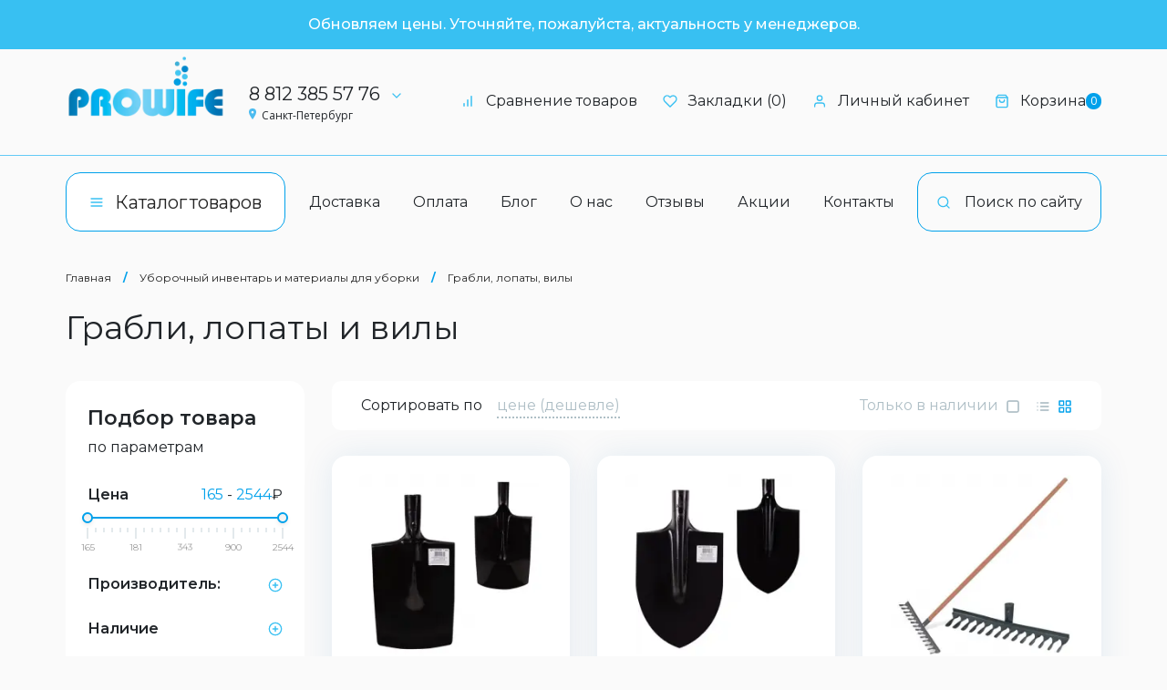

--- FILE ---
content_type: text/html; charset=utf-8
request_url: https://prowife.ru/uborochnyj-inventar/grabli-lopaty-vily/
body_size: 162976
content:
    <!DOCTYPE html>
<html dir="ltr" lang="ru">
<head>

                                <meta property="og:title" content="Грабли, лопаты, вилы" />
                                <meta property="og:type" content="website" />
                                <meta property="og:site_name" content="prowife.ru" />
                                <meta property="og:image" content="https://prowife.ru/image/cache/catalog/image/catalog/kategorii/lopatyvilygrablicherenki.webp" />
                                <meta property="og:url" content="https://prowife.ru/uborochnyj-inventar/grabli-lopaty-vily/" />
                                <meta property="og:description" content="Грабли, лопаты и вилы" />
                				
<meta charset="UTF-8" />
<meta name="viewport" content="width=device-width, initial-scale=1">
<meta name="google-site-verification" content="-6PcmYEC8yKAXlPKTZIuK5GsE0OhMlwwq-MIwldBI1Q" />
<title>Грабли, лопаты и вилы</title>

      
<meta name="description" content="Грабли, лопаты и вилы" />
<meta name="keywords" content="Грабли, лопаты и вилы" />

<base href="https://prowife.ru/" />

<link href="https://prowife.ru/uborochnyj-inventar/grabli-lopaty-vily/" rel="canonical" />

<link href="dist/app.css?id=ee41570b1c9dd48e95ea" type="text/css" rel="stylesheet" media="screen" />
<link href="dist/fixes_2021-04-13.css?id=20210413" type="text/css" rel="stylesheet" media="screen" />
<link href="catalog/view/javascript/font-awesome/css/font-awesome.min.css" type="text/css" rel="stylesheet" media="screen" />
<link href="catalog/view/javascript/ocfilter/nouislider.min.css" type="text/css" rel="stylesheet" media="screen" />


<!-- Google Tag Manager -->
<script>(function(w,d,s,l,i){w[l]=w[l]||[];w[l].push({'gtm.start':
new Date().getTime(),event:'gtm.js'});var f=d.getElementsByTagName(s)[0],
j=d.createElement(s),dl=l!='dataLayer'?'&l='+l:'';j.async=true;j.src=
'https://www.googletagmanager.com/gtm.js?id='+i+dl;f.parentNode.insertBefore(j,f);
})(window,document,'script','dataLayer','GTM-NRZDVQL');</script>
<!-- End Google Tag Manager -->


<meta name="yandex-verification" content="e4a18d8c929a95ba" />




<!-- Yandex.Metrika counter -->
<script type="text/javascript">
    (function(m,e,t,r,i,k,a){
        m[i]=m[i]||function(){(m[i].a=m[i].a||[]).push(arguments)};
        m[i].l=1*new Date();
        for (var j = 0; j < document.scripts.length; j++) {if (document.scripts[j].src === r) { return; }}
        k=e.createElement(t),a=e.getElementsByTagName(t)[0],k.async=1,k.src=r,a.parentNode.insertBefore(k,a)
    })(window, document,'script','https://mc.yandex.ru/metrika/tag.js', 'ym');

    ym(101318199, 'init', {webvisor:true, clickmap:true, ecommerce:"dataLayer", accurateTrackBounce:true, trackLinks:true});
</script>
<noscript><div><img src="https://mc.yandex.ru/watch/101318199" style="position:absolute; left:-9999px;" alt="" /></div></noscript>
<!-- /Yandex.Metrika counter -->






<!-- Yandex.Metrika counter -->
<script type="text/javascript" >
   (function(m,e,t,r,i,k,a){m[i]=m[i]||function(){(m[i].a=m[i].a||[]).push(arguments)};
   m[i].l=1*new Date();
   for (var j = 0; j < document.scripts.length; j++) {if (document.scripts[j].src === r) { return; }}
   k=e.createElement(t),a=e.getElementsByTagName(t)[0],k.async=1,k.src=r,a.parentNode.insertBefore(k,a)})
   (window, document, "script", "https://mc.yandex.ru/metrika/tag.js", "ym");

   ym(101318199, "init", {
        clickmap:true,
        trackLinks:true,
        accurateTrackBounce:true,
        webvisor:true,
        ecommerce: "dataLayer"
   });
</script>
<noscript><div><img src="https://mc.yandex.ru/watch/101318199" style="position:absolute; left:-9999px;" alt="" /></div></noscript>
<!-- /Yandex.Metrika counter -->



                            
</head>
<body class="header-new">
<div style="
    background-color: #38c0f2;
    color: #fff;
    font-weight: 500;
    text-align: center;
    padding: 15px 0px;
"><div class="container">
<div>Обновляем цены. Уточняйте, пожалуйста, актуальность у менеджеров.</div>
</div>
</div>
<div id="header" class="header-container">
  <div class="container">
    <div class="header">
      <div class="header-logo">
                              <a href="https://prowife.ru/"><img src="https://prowife.ru/image/cache/catalog/image/catalog/logo/logo-original.webp" title="prowife.ru" alt="prowife.ru" /></a>
                        </div>
      <div class="header-contacts" x-data="{ info_dropdown: false }">
        <button type="button" class="header-contacts__phone button typo--regular typo--20px" @click="info_dropdown = !info_dropdown">
          8 812 385 57 76
          <span x-show="!info_dropdown" style="margin-left: 10px;"><i data-feather="chevron-down"></i></span>
          <span x-show="info_dropdown" style="margin-left: 10px; display: none;"><i data-feather="chevron-up"></i></span>
        </button>
        <div class="header-contacts__dropdown" x-show="info_dropdown" style="display: none;">
          <ul>
                        <li>
              <div class="schedule"><i data-feather="clock"></i> Пн-Чт 09:00 - 17:30</div>
            </li>
            <li>
              <div class="schedule"><i data-feather="clock"></i> Пятница 09:00 - 17:00</div>
            </li>
            <li>
              <div class="schedule"><i data-feather="clock"></i> Самовывоз 10:00 - 16:00</div>
            </li>
            <li class="divider"></li>
            <li>
              <div><a href="mailto:sales@prowife.ru" target="_blank"><i data-feather="mail"></i> sales@prowife.ru - Елена</a></div>
              <div><a href="mailto:sales1@prowife.ru" target="_blank"><i data-feather="mail"></i> sales1@prowife.ru - Виктория</a></div>
              <div><a href="https://vk.com/prowife" target="_blank"><i data-feather="external-link"></i>Наша Группа в ВКонтакте!</a></div>
            </li>
          </ul>
        </div>
        <span class="header-contacts__region button button--nav button--nav-pin typo--regular typo--12px typo--opensans ml-0">Санкт-Петербург</span>
      </div>
      <div class="header-nav">
        <nav class="nav">
          <a href="https://prowife.ru/compare-products/" class="nav-item button button--nav d-none d-sm-inline-flex"><i data-feather="bar-chart"></i> <span id="text_compare">Сравнение товаров</span></a>
          <a href="https://prowife.ru/wishlist/" class="nav-item button button--nav d-none d-sm-inline-flex"><i data-feather="heart"></i> <span id="text_wishlist">Закладки (0)</span></a>
          <a href="https://prowife.ru/my-account/" class="nav-item button button--nav d-none d-sm-inline-flex"><i data-feather="user"></i> Личный кабинет</a>
          <button type="button" class="button button--nav button--nav-cart dropdown-toggle d-none d-sm-inline-flex" onclick="toggleCart()">
  <i data-feather="shopping-bag"></i>
  Корзина <span class="badge bg-blue text-white typo--12px typo--opensans"><span data-cart-total>0</span></span>
</button>

<div id="cart" class="d-none" style="position: relative;">
  <Cart />
</div>

<div class="d-none">
  <div id="fast_order_cart" x-data="fast_order_cart()">
    <form @submit="submit" class="fast-order-cart" style="max-width: 960px;">
      <div class="typo--32px typo--regular text-azure mb-32">Быстрый заказ</div>
      <div class="row">
        <div class="col-12 col-sm-6">
          <div data-here="cart-items"></div>
        </div>
        <div class="col-12 col-sm-6">
          <div>
            <div>
  <div class="typo--22px typo--bold">Информация о покупателе:</div>
  <div class="mt-32" style="max-width: 512px;">
    <div class="form-field" :class="{ 'form-field--filled': state.customer.name !== '' }">
      <label class="form-field__label">Ваше имя</label>
      <input type="text" name="customer[name]" class="form-field__value" x-model="state.customer.name" placeholder="Ваше имя" />
    </div>
    <div class="form-field" :class="{ 'form-field--filled': state.customer.phone !== '' }">
      <label class="form-field__label">Телефон</label>
      <input type="tel" name="customer[phone]" class="form-field__value" x-model="state.customer.phone" placeholder="Телефон" required />
    </div>
    <div class="form-field" :class="{ 'form-field--filled': state.customer.email !== '' }">
      <label class="form-field__label">e-mail</label>
      <input type="text" name="customer[email]" class="form-field__value" x-model="state.customer.email" placeholder="e-mail" required />
    </div>
        <div class="form-field mt-5" :class="{ 'form-field--filled': state.customer.type !== '' }">
      <label class="mr-3">
        <input type="radio" class="form-field__value" x-model="state.customer.type" value="person" />
        Физическое лицо
      </label>
      <label>
        <input type="radio" class="form-field__value" x-model="state.customer.type" value="company" />
        Юридическое лицо
      </label>
    </div>
    <div class="mt-4" x-show="state.customer.type === 'company'">
                </div>
  </div>
</div>          </div>
          <div class="d-flex align-items-center mt-4">
            <button type="submit" class="button button--primary ml-4">Оформить заказ</button>
          </div>
        </div>
      </div>
    </form>
    <script>
        function fast_order_cart () {
            return {
                state: {
                    customer: {
                        name: '',
                        phone: '',
                        email: ''
                    }
                },
                mounted () {

                },
                submit (e) {
                    e.preventDefault();

                    fetch('index.php?route=omega_checkout/fast/checkout', {
                        method: 'POST',
                        body: new FormData.fromObject({
                            customer: {
                                name: this.state.customer.name,
                                phone: this.state.customer.phone,
                                email: this.state.customer.email
                            }
                        })
                    }).then(function (res) {
                        return res.json();
                    }).then(function (res) {
                        if(res.success) {
                            toastr.success("Спасибо за быстрый заказ!", "Быстрый заказ", {
                                "closeButton": true,
                                "progressBar": true,
                                "positionClass": "toast-top-center",
                                "preventDuplicates": true
                            });
                            $.fancybox.close();
                        }
                    })
                }
            }
        }
    </script>
  </div>
</div>

        </nav>
      </div>
    </div>
  </div>
</div>
<div id="menu" class="menu-container" x-data="header_menu()" x-init="mounted" :class="{ 'locked-height': tab === 'catalog' }">
  <div class="container" x-show="tab === 'default'">
    <div class="menu">
      <button type="button" class="button button--nav button--nav-order-1 button--nav-sidemenu" @click="tab = 'sidemenu'">
        <i data-feather="more-horizontal"></i>
        <span class="only-lock-menu_d-none">Меню</span>
      </button>
      <button type="button" class="button button--nav button--nav-search" @click="clickSearch"><i data-feather="search"></i> <span class="only-lock-menu_d-none">Поиск по сайту</span></button>
      <button type="button" class="button button--white button--catalog" @click="tab = 'catalog'"><i data-feather="menu"></i> Каталог <span class="only-lock-menu_d-none"> товаров</span></button>
      <nav class="nav ml-0 mr-0 mr-sm-auto ml-sm-auto">
        <div class="menu__nav-inner">
          <a href="https://prowife.ru/informaciya-o-dostavke/" class="nav-item button button--nav">Доставка</a>
          <a href="https://prowife.ru/oplata/" class="nav-item button button--nav">Оплата</a>
          <a href="https://prowife.ru/blog/" class="nav-item button button--nav">Блог</a>
          <a href="https://prowife.ru/about_us/" class="nav-item button button--nav">О нас</a>
          <a href="https://prowife.ru/otzivi/" class="nav-item button button--nav d-none d-sm-inline">Отзывы</a>
          <a href="https://prowife.ru/specials/" class="nav-item button button--nav d-none d-sm-inline">Акции</a>
          <a href="https://prowife.ru/kontakty/" class="nav-item button button--nav">Контакты</a>
        </div>
      </nav>
      <a href="https://prowife.ru/compare-products/" class="nav-item button button--nav button--nav-order-3 only-lock-menu-inline_flex">
        <i data-feather="bar-chart"></i> <span class="only-lock-menu_d-none">Сравнение товаров</span> <span class="badge bg-blue text-white typo--12px typo--opensans"><span data-compare-total>0</span></span>
      </a>
      <button type="button" class="button button--nav button--nav-cart dropdown-toggle" onclick="toggleCart()">
        <i data-feather="shopping-bag"></i> <span class="d-none d-sm-inline">Корзина</span> <span class="badge bg-blue text-white typo--12px typo--opensans"><span data-cart-total>0</span></span>
      </button>
          </div>
  </div>
  <div class="menu-container__wrapper" x-show="tab === 'catalog'" style="display: none;">
    <div class="container-fluid">
      <div class="row">
        <div class="col-md-4 col-xl-3" x-show="!selectedMobileCategory">
          <div class="d-flex">
            <button type="button" class="button button--catalog" @click="tab = 'default'"><i data-feather="chevron-left"></i> Назад</button>
            <div class="d-flex d-sm-none ml-auto">
              <a href="https://prowife.ru/compare-products/" class="nav-item button button--nav"><i data-feather="bar-chart"></i></a>
              <a href="https://prowife.ru/wishlist/" class="nav-item button button--nav"><i data-feather="heart"></i></a>
              <a href="https://prowife.ru/my-account/" class="nav-item button button--nav"><i data-feather="user"></i></a>
            </div>
          </div>
          <ul class="menu-categories menu-categories-main" style="margin-top: 36px;">
                          <li class="menu-categories-item__wrapper">
                <a href="https://prowife.ru/professionalnaya-himiya/"
                   class="menu-categories-item"
                   @click="clickCategory(72, 'https://prowife.ru/professionalnaya-himiya/', $event)"
                   @mouseover="hoverCategory(72)"
                   :class="{ 'active': category === 72 }"
                >Профессиональная и бытовая химия</a>
              </li>
                          <li class="menu-categories-item__wrapper">
                <a href="https://prowife.ru/catalog/dispenseri-i-sushilki/"
                   class="menu-categories-item"
                   @click="clickCategory(591, 'https://prowife.ru/catalog/dispenseri-i-sushilki/', $event)"
                   @mouseover="hoverCategory(591)"
                   :class="{ 'active': category === 591 }"
                >Диспенсеры и сушилки</a>
              </li>
                          <li class="menu-categories-item__wrapper">
                <a href="https://prowife.ru/catalog/bumazhnie-polotenca-i-salfetki/"
                   class="menu-categories-item"
                   @click="clickCategory(592, 'https://prowife.ru/catalog/bumazhnie-polotenca-i-salfetki/', $event)"
                   @mouseover="hoverCategory(592)"
                   :class="{ 'active': category === 592 }"
                >Бумажные полотенца и салфетки</a>
              </li>
                          <li class="menu-categories-item__wrapper">
                <a href="https://prowife.ru/catalog/tualetnaya-bumaga-i-sredstva-gigieni/"
                   class="menu-categories-item"
                   @click="clickCategory(593, 'https://prowife.ru/catalog/tualetnaya-bumaga-i-sredstva-gigieni/', $event)"
                   @mouseover="hoverCategory(593)"
                   :class="{ 'active': category === 593 }"
                >Туалетная бумага и средства гигиены</a>
              </li>
                          <li class="menu-categories-item__wrapper">
                <a href="https://prowife.ru/catalog/protirochnie-materiali/"
                   class="menu-categories-item"
                   @click="clickCategory(594, 'https://prowife.ru/catalog/protirochnie-materiali/', $event)"
                   @mouseover="hoverCategory(594)"
                   :class="{ 'active': category === 594 }"
                >Протирочные материалы</a>
              </li>
                          <li class="menu-categories-item__wrapper">
                <a href="https://prowife.ru/sredstva-individualnoj-zashity-sizy/"
                   class="menu-categories-item"
                   @click="clickCategory(76, 'https://prowife.ru/sredstva-individualnoj-zashity-sizy/', $event)"
                   @mouseover="hoverCategory(76)"
                   :class="{ 'active': category === 76 }"
                >Средства индивидуальной защиты (СИЗы)</a>
              </li>
                          <li class="menu-categories-item__wrapper">
                <a href="https://prowife.ru/uborochnyj-inventar/"
                   class="menu-categories-item"
                   @click="clickCategory(25, 'https://prowife.ru/uborochnyj-inventar/', $event)"
                   @mouseover="hoverCategory(25)"
                   :class="{ 'active': category === 25 }"
                >Уборочный инвентарь и материалы для уборки</a>
              </li>
                          <li class="menu-categories-item__wrapper">
                <a href="https://prowife.ru/uborochnaya-tehnika/"
                   class="menu-categories-item"
                   @click="clickCategory(17, 'https://prowife.ru/uborochnaya-tehnika/', $event)"
                   @mouseover="hoverCategory(17)"
                   :class="{ 'active': category === 17 }"
                >Уборочная техника</a>
              </li>
                          <li class="menu-categories-item__wrapper">
                <a href="https://prowife.ru/sredstvo-dlya-stirki-i-belya/"
                   class="menu-categories-item"
                   @click="clickCategory(272, 'https://prowife.ru/sredstvo-dlya-stirki-i-belya/', $event)"
                   @mouseover="hoverCategory(272)"
                   :class="{ 'active': category === 272 }"
                >Средства для стирки и белья</a>
              </li>
                          <li class="menu-categories-item__wrapper">
                <a href="https://prowife.ru/napolnye-pokrytiya/"
                   class="menu-categories-item"
                   @click="clickCategory(264, 'https://prowife.ru/napolnye-pokrytiya/', $event)"
                   @mouseover="hoverCategory(264)"
                   :class="{ 'active': category === 264 }"
                >Напольные покрытия</a>
              </li>
                          <li class="menu-categories-item__wrapper">
                <a href="https://prowife.ru/posuda/"
                   class="menu-categories-item"
                   @click="clickCategory(431, 'https://prowife.ru/posuda/', $event)"
                   @mouseover="hoverCategory(431)"
                   :class="{ 'active': category === 431 }"
                >Посуда</a>
              </li>
                          <li class="menu-categories-item__wrapper">
                <a href="https://prowife.ru/pishhevaja-tara-i-upakovka/"
                   class="menu-categories-item"
                   @click="clickCategory(324, 'https://prowife.ru/pishhevaja-tara-i-upakovka/', $event)"
                   @mouseover="hoverCategory(324)"
                   :class="{ 'active': category === 324 }"
                >Пищевая тара и упаковка</a>
              </li>
                          <li class="menu-categories-item__wrapper">
                <a href="https://prowife.ru/tovari-dlja-salonov-krasoti/"
                   class="menu-categories-item"
                   @click="clickCategory(342, 'https://prowife.ru/tovari-dlja-salonov-krasoti/', $event)"
                   @mouseover="hoverCategory(342)"
                   :class="{ 'active': category === 342 }"
                >Товары для салонов красоты</a>
              </li>
                          <li class="menu-categories-item__wrapper">
                <a href="https://prowife.ru/vozmozhno-vam-ponadobitsja/"
                   class="menu-categories-item"
                   @click="clickCategory(308, 'https://prowife.ru/vozmozhno-vam-ponadobitsja/', $event)"
                   @mouseover="hoverCategory(308)"
                   :class="{ 'active': category === 308 }"
                >Возможно вам понадобится</a>
              </li>
                      </ul>
        </div>
        <div class="menu-container__right-col col-md-8 col-xl-9 bg-white" x-show="selectedMobileCategory || !isMobile">
          <div class="mb-3" x-show="selectedMobileCategory">
            <button type="button" class="button button--catalog" @click="selectedMobileCategory = false"><i data-feather="chevron-left"></i> Назад</button>
            <span class="text-blue"><a x-bind:href="category_href" class="button button--catalog">Перейти в категорию</a></span>
          </div>
          <ul class="menu-categories columns-2">
                                          <li class="menu-categories-children" x-show="category === 72">
                  <a href="https://prowife.ru/professionalnaya-himiya/dispensery/" class="menu-categories-item">Диспенсеры для мыла жидкого и пенного&nbsp;&nbsp;<span class="text-blue"></span></a>
                                  </li>
                              <li class="menu-categories-children" x-show="category === 72">
                  <a href="https://prowife.ru/professionalnaya-himiya/dozatory-dlya-professionalnoy-himii/" class="menu-categories-item">Дозаторы для жидкого мыла&nbsp;&nbsp;<span class="text-blue"></span></a>
                                  </li>
                              <li class="menu-categories-children" x-show="category === 72">
                  <a href="https://prowife.ru/professionalnaya-himiya/doziruyushie-sistemy/" class="menu-categories-item">Дозаторы для профессиональной химии&nbsp;&nbsp;<span class="text-blue"></span></a>
                                  </li>
                              <li class="menu-categories-children" x-show="category === 72">
                  <a href="https://prowife.ru/professionalnaya-himiya/zhidkoe-mylo/" class="menu-categories-item">Мыло жидкое&nbsp;&nbsp;<span class="text-blue"></span></a>
                                  </li>
                              <li class="menu-categories-children" x-show="category === 72">
                  <a href="https://prowife.ru/professionalnaya-himiya/pennoe-mylo/" class="menu-categories-item">Мыло пенное&nbsp;&nbsp;<span class="text-blue"></span></a>
                                  </li>
                              <li class="menu-categories-children" x-show="category === 72">
                  <a href="https://prowife.ru/professionalnaya-himiya/promyshlennoe-mylo/" class="menu-categories-item">Мыло промышленное&nbsp;&nbsp;<span class="text-blue"></span></a>
                                  </li>
                              <li class="menu-categories-children" x-show="category === 72">
                  <a href="https://prowife.ru/professionalnaya-himiya/osvezhiteli-aerozolnye/" class="menu-categories-item">Освежители аэрозольные&nbsp;&nbsp;<span class="text-blue"></span></a>
                                  </li>
                              <li class="menu-categories-children" x-show="category === 72">
                  <a href="https://prowife.ru/professionalnaya-himiya/poliroli-sredstva-dlya-mebeli-i-orgtehniki/" class="menu-categories-item">Полироли, средства для мебели и оргтехники&nbsp;&nbsp;<span class="text-blue"></span></a>
                                  </li>
                              <li class="menu-categories-children" x-show="category === 72">
                  <a href="https://prowife.ru/professionalnaya-himiya/stirka/" class="menu-categories-item">Порошки стиральные для автоматической стирки&nbsp;&nbsp;<span class="text-blue"></span></a>
                                  </li>
                              <li class="menu-categories-children" x-show="category === 72">
                  <a href="https://prowife.ru/professionalnaya-himiya/preobrazovateli-rzhavchiny/" class="menu-categories-item">Преобразователи ржавчины&nbsp;&nbsp;<span class="text-blue"></span></a>
                                  </li>
                              <li class="menu-categories-children" x-show="category === 72">
                  <a href="https://prowife.ru/professionalnaya-himiya/uborka-komnat-nomerov/" class="menu-categories-item">Средства дезинфицирующие&nbsp;&nbsp;<span class="text-blue"></span></a>
                                  </li>
                              <li class="menu-categories-children" x-show="category === 72">
                  <a href="https://prowife.ru/professionalnaya-himiya/sredstva-dlya-ochistki-gsm-kopoti-kleya/" class="menu-categories-item">Средства для очистки ГСМ, копоти, клея&nbsp;&nbsp;<span class="text-blue"></span></a>
                                  </li>
                              <li class="menu-categories-children" x-show="category === 72">
                  <a href="https://prowife.ru/professionalnaya-himiya/sredstva-dlya-ochistki-santehniki-bassejnov-zashita-ot-plese/" class="menu-categories-item">Средства для очистки сантехники, бассейнов, защита от плесени&nbsp;&nbsp;<span class="text-blue"></span></a>
                                  </li>
                              <li class="menu-categories-children" x-show="category === 72">
                  <a href="https://prowife.ru/professionalnaya-himiya/uborka-kovrovyh-pokrytij-i-tekstilya/" class="menu-categories-item">Средства для полов и ковровых покрытий&nbsp;&nbsp;<span class="text-blue"></span></a>
                                  </li>
                              <li class="menu-categories-children" x-show="category === 72">
                  <a href="https://prowife.ru/professionalnaya-himiya/sredstva-dlya-posudomoechnyh-mashin/" class="menu-categories-item">Средства для посудомоечных машин и пароконвектоматов&nbsp;&nbsp;<span class="text-blue"></span></a>
                                  </li>
                              <li class="menu-categories-children" x-show="category === 72">
                  <a href="https://prowife.ru/professionalnaya-himiya/sredstva-dlya-posudy/" class="menu-categories-item">Средства для посуды&nbsp;&nbsp;<span class="text-blue"></span></a>
                                  </li>
                              <li class="menu-categories-children" x-show="category === 72">
                  <a href="https://prowife.ru/professionalnaya-himiya/uborka-vannyh-i-tualetnyh-komnat/" class="menu-categories-item">Средства для сантехники&nbsp;&nbsp;<span class="text-blue"></span></a>
                                  </li>
                              <li class="menu-categories-children" x-show="category === 72">
                  <a href="https://prowife.ru/professionalnaya-himiya/sredstva-dlya-smyvki-krasok-lakov-i-gruntov/" class="menu-categories-item">Средства для смывки красок, лаков и грунтов&nbsp;&nbsp;<span class="text-blue"></span></a>
                                  </li>
                              <li class="menu-categories-children" x-show="category === 72">
                  <a href="https://prowife.ru/professionalnaya-himiya/sredstva-dlya-smyvki-cementnyh-rastvorov-i-epoksidov/" class="menu-categories-item">Средства для смывки цементных растворов и эпоксидов&nbsp;&nbsp;<span class="text-blue"></span></a>
                                  </li>
                              <li class="menu-categories-children" x-show="category === 72">
                  <a href="https://prowife.ru/professionalnaya-himiya/sredstva-dlya-stekol-i-zerkal/" class="menu-categories-item">Средства для стекол и зеркал&nbsp;&nbsp;<span class="text-blue"></span></a>
                                  </li>
                              <li class="menu-categories-children" x-show="category === 72">
                  <a href="https://prowife.ru/professionalnaya-himiya/sredstva-dlja-tverdih-pokritij/" class="menu-categories-item">Средства для твердых покрытий&nbsp;&nbsp;<span class="text-blue"></span></a>
                                  </li>
                              <li class="menu-categories-children" x-show="category === 72">
                  <a href="https://prowife.ru/professionalnaya-himiya/uborka-tverdyh-napolnyh-pokrytij/" class="menu-categories-item">Средства для уборки твердых напольных покрытий&nbsp;&nbsp;<span class="text-blue"></span></a>
                                  </li>
                              <li class="menu-categories-children" x-show="category === 72">
                  <a href="https://prowife.ru/professionalnaya-himiya/sredstva-dlya-udaleniya-vysolov-i-ochistki-fasadov/" class="menu-categories-item">Средства для удаления высолов и очистки фасадов&nbsp;&nbsp;<span class="text-blue"></span></a>
                                  </li>
                              <li class="menu-categories-children" x-show="category === 72">
                  <a href="https://prowife.ru/professionalnaya-himiya/uborka-na-kuhne/" class="menu-categories-item">Средства для удаления жира и нагара (жироудалители)&nbsp;&nbsp;<span class="text-blue"></span></a>
                                  </li>
                              <li class="menu-categories-children" x-show="category === 72">
                  <a href="https://prowife.ru/professionalnaya-himiya/sredstva-dlya-udaleniya-nakipi/" class="menu-categories-item">Средства для удаления накипи&nbsp;&nbsp;<span class="text-blue"></span></a>
                                  </li>
                              <li class="menu-categories-children" x-show="category === 72">
                  <a href="https://prowife.ru/professionalnaya-himiya/sredstva-dlya-chistki-poverhnostey-iz-nerzhaveyushchey-stali-i-drugih-metallov/" class="menu-categories-item">Средства для чистки поверхностей из нержавеющей стали и других металлов&nbsp;&nbsp;<span class="text-blue"></span></a>
                                  </li>
                              <li class="menu-categories-children" x-show="category === 72">
                  <a href="https://prowife.ru/professionalnaya-himiya/uhod-za-intererom/" class="menu-categories-item">Средства моющие и чистящие универсальные&nbsp;&nbsp;<span class="text-blue"></span></a>
                                  </li>
                              <li class="menu-categories-children" x-show="category === 72">
                  <a href="https://prowife.ru/professionalnaya-himiya/tverdoe--kuskovoe--milo/" class="menu-categories-item">Твердое (кусковое) мыло&nbsp;&nbsp;<span class="text-blue"></span></a>
                                  </li>
                                                        <li class="menu-categories-children" x-show="category === 591">
                  <a href="https://prowife.ru/catalog/dispensery-dlya-tualetnoj-bumagi/" class="menu-categories-item">Диспенсеры для бумаги туалетной в проф рулонах&nbsp;&nbsp;<span class="text-blue"></span></a>
                                  </li>
                              <li class="menu-categories-children" x-show="category === 591">
                  <a href="https://prowife.ru/catalog/dispensery-dlya-tualetnoj-bumagi-v-rulonah/" class="menu-categories-item">Диспенсеры для бумаги туалетной в стандартных рулонах&nbsp;&nbsp;<span class="text-blue"></span></a>
                                  </li>
                              <li class="menu-categories-children" x-show="category === 591">
                  <a href="https://prowife.ru/catalog/dispensery-dlya-tualetnoj-bumagi-v-pachkah/" class="menu-categories-item">Диспенсеры для бумаги туалетной листовой&nbsp;&nbsp;<span class="text-blue"></span></a>
                                  </li>
                              <li class="menu-categories-children" x-show="category === 591">
                  <a href="https://prowife.ru/catalog/dispensery-dlya-bumazhnyh-polotenec-v-pachkah/" class="menu-categories-item">Диспенсеры для бумажных полотенец листовых&nbsp;&nbsp;<span class="text-blue"></span></a>
                                  </li>
                              <li class="menu-categories-children" x-show="category === 591">
                  <a href="https://prowife.ru/catalog/dispensery-dlya-bumazhnyh-polotenec-v-rulonah/" class="menu-categories-item">Диспенсеры для бумажных полотенец рулонных&nbsp;&nbsp;<span class="text-blue"></span></a>
                                  </li>
                              <li class="menu-categories-children" x-show="category === 591">
                  <a href="https://prowife.ru/catalog/dispensery-dlya-myla/" class="menu-categories-item">Диспенсеры для мыла&nbsp;&nbsp;<span class="text-blue"></span></a>
                                  </li>
                              <li class="menu-categories-children" x-show="category === 591">
                  <a href="https://prowife.ru/catalog/dispensery-dlya-osvezhitelej-vozduha/" class="menu-categories-item">Диспенсеры для освежителей воздуха&nbsp;&nbsp;<span class="text-blue"></span></a>
                                  </li>
                              <li class="menu-categories-children" x-show="category === 591">
                  <a href="https://prowife.ru/catalog/dispensery-dlya-pokrytiy-na-unitaz/" class="menu-categories-item">Диспенсеры для покрытий на унитаз&nbsp;&nbsp;<span class="text-blue"></span></a>
                                  </li>
                              <li class="menu-categories-children" x-show="category === 591">
                  <a href="https://prowife.ru/catalog/dispensery-dlya-salfetok-kosmeticheskih/" class="menu-categories-item">Диспенсеры для салфеток косметических&nbsp;&nbsp;<span class="text-blue"></span></a>
                                  </li>
                              <li class="menu-categories-children" x-show="category === 591">
                  <a href="https://prowife.ru/catalog/sushilki-dlja-ruk/" class="menu-categories-item">Сушилки для рук&nbsp;&nbsp;<span class="text-blue"></span></a>
                                  </li>
                                                        <li class="menu-categories-children" x-show="category === 592">
                  <a href="https://prowife.ru/catalog/bumazhnye-polotenca-v-rulonah/" class="menu-categories-item">Полотенца бумажные в рулонах&nbsp;&nbsp;<span class="text-blue"></span></a>
                                  </li>
                              <li class="menu-categories-children" x-show="category === 592">
                  <a href="https://prowife.ru/catalog/bumazhnye-polotenca-v-pachkah/" class="menu-categories-item">Полотенца бумажные листовые&nbsp;&nbsp;<span class="text-blue"></span></a>
                                    <div class="mb-5">
                                          <a href="https://prowife.ru/catalog/polotenca-bumazhnie-listovie-/" class="menu-categories-item">Полотенца бумажные листовые V / ZZ-сложения&nbsp;&nbsp;<span class="text-blue"></span></a>
                                          <a href="https://prowife.ru/catalog/polotenca-bumazhnie-listovie-w-slozhenija/" class="menu-categories-item">Полотенца бумажные листовые W-сложения&nbsp;&nbsp;<span class="text-blue"></span></a>
                                          <a href="https://prowife.ru/catalog/polotenca-bumazhnie-listovie-v---z-slozhenija/" class="menu-categories-item">Полотенца бумажные листовые Z-сложения&nbsp;&nbsp;<span class="text-blue"></span></a>
                                      </div>
                                  </li>
                              <li class="menu-categories-children" x-show="category === 592">
                  <a href="https://prowife.ru/catalog/salfetki-vlazhnye/" class="menu-categories-item">Салфетки влажные&nbsp;&nbsp;<span class="text-blue"></span></a>
                                  </li>
                              <li class="menu-categories-children" x-show="category === 592">
                  <a href="https://prowife.ru/catalog/salfetki-dlya-dispensera/" class="menu-categories-item">Салфетки для диспенсера&nbsp;&nbsp;<span class="text-blue"></span></a>
                                  </li>
                              <li class="menu-categories-children" x-show="category === 592">
                  <a href="https://prowife.ru/catalog/salfetki-iz-mikrofibry-1/" class="menu-categories-item">Салфетки из микрофибры&nbsp;&nbsp;<span class="text-blue"></span></a>
                                  </li>
                              <li class="menu-categories-children" x-show="category === 592">
                  <a href="https://prowife.ru/catalog/odnorazovye-protirochnye-salfetki/" class="menu-categories-item">Салфетки косметические, платочки носовые&nbsp;&nbsp;<span class="text-blue"></span></a>
                                  </li>
                              <li class="menu-categories-children" x-show="category === 592">
                  <a href="https://prowife.ru/catalog/salfetki-stolovye-servirovochnye/" class="menu-categories-item">Салфетки столовые сервировочные&nbsp;&nbsp;<span class="text-blue"></span></a>
                                  </li>
                                                        <li class="menu-categories-children" x-show="category === 593">
                  <a href="https://prowife.ru/catalog/tualetnaya-bumaga-v-rulonah/" class="menu-categories-item">Бумага туалетная в профессиональных рулонах&nbsp;&nbsp;<span class="text-blue"></span></a>
                                  </li>
                              <li class="menu-categories-children" x-show="category === 593">
                  <a href="https://prowife.ru/catalog/tualetnaya-bumaga/" class="menu-categories-item">Бумага туалетная в стандартных рулонах&nbsp;&nbsp;<span class="text-blue"></span></a>
                                  </li>
                              <li class="menu-categories-children" x-show="category === 593">
                  <a href="https://prowife.ru/catalog/tualetnaya-bumaga-v-pachkah/" class="menu-categories-item">Бумага туалетная листовая&nbsp;&nbsp;<span class="text-blue"></span></a>
                                  </li>
                              <li class="menu-categories-children" x-show="category === 593">
                  <a href="https://prowife.ru/catalog/nabory-gigienicheskih-sredstv/" class="menu-categories-item">Наборы гигиенических средств&nbsp;&nbsp;<span class="text-blue"></span></a>
                                  </li>
                              <li class="menu-categories-children" x-show="category === 593">
                  <a href="https://prowife.ru/catalog/odnorazovye-pokrytiya-na-unitaz/" class="menu-categories-item">Одноразовые покрытия на унитаз&nbsp;&nbsp;<span class="text-blue"></span></a>
                                  </li>
                              <li class="menu-categories-children" x-show="category === 593">
                  <a href="https://prowife.ru/catalog/sredstva-individualnoj-gigieny/" class="menu-categories-item">Средства индивидуальной гигиены&nbsp;&nbsp;<span class="text-blue"></span></a>
                                  </li>
                              <li class="menu-categories-children" x-show="category === 593">
                  <a href="https://prowife.ru/catalog/chehly-na-kushetku/" class="menu-categories-item">Чехлы на кушетку&nbsp;&nbsp;<span class="text-blue"></span></a>
                                  </li>
                              <li class="menu-categories-children" x-show="category === 593">
                  <a href="https://prowife.ru/catalog/derzhateli-dlya-tualetnoj-bumagi/" class="menu-categories-item">Держатели для туалетной бумаги&nbsp;&nbsp;<span class="text-blue"></span></a>
                                  </li>
                                                        <li class="menu-categories-children" x-show="category === 594">
                  <a href="https://prowife.ru/catalog/derzhateli-dlya-protirochnyh-materialov/" class="menu-categories-item">Держатели для протирочных материалов&nbsp;&nbsp;<span class="text-blue"></span></a>
                                  </li>
                              <li class="menu-categories-children" x-show="category === 594">
                  <a href="https://prowife.ru/catalog/protirka/" class="menu-categories-item">Протирочные материалы бумажные&nbsp;&nbsp;<span class="text-blue"></span></a>
                                  </li>
                              <li class="menu-categories-children" x-show="category === 594">
                  <a href="https://prowife.ru/catalog/protirochnye-materialy-dlya-mnogorazovogo-ispolzovaniya-1/" class="menu-categories-item">Протирочные материалы нетканые&nbsp;&nbsp;<span class="text-blue"></span></a>
                                  </li>
                              <li class="menu-categories-children" x-show="category === 594">
                  <a href="https://prowife.ru/catalog/specialnye-protirochnye-salfetki-1/" class="menu-categories-item">Специальные протирочные салфетки&nbsp;&nbsp;<span class="text-blue"></span></a>
                                  </li>
                                                        <li class="menu-categories-children" x-show="category === 76">
                  <a href="https://prowife.ru/sredstva-individualnoj-zashity-sizy/bahily/" class="menu-categories-item">Бахилы&nbsp;&nbsp;<span class="text-blue"></span></a>
                                  </li>
                              <li class="menu-categories-children" x-show="category === 76">
                  <a href="https://prowife.ru/sredstva-individualnoj-zashity-sizy/berushi/" class="menu-categories-item">Беруши&nbsp;&nbsp;<span class="text-blue"></span></a>
                                  </li>
                              <li class="menu-categories-children" x-show="category === 76">
                  <a href="https://prowife.ru/sredstva-individualnoj-zashity-sizy/kombinezony/" class="menu-categories-item">Защитные комбинезоны&nbsp;&nbsp;<span class="text-blue"></span></a>
                                  </li>
                              <li class="menu-categories-children" x-show="category === 76">
                  <a href="https://prowife.ru/sredstva-individualnoj-zashity-sizy/zashitnye-ochki/" class="menu-categories-item">Защитные очки&nbsp;&nbsp;<span class="text-blue"></span></a>
                                  </li>
                              <li class="menu-categories-children" x-show="category === 76">
                  <a href="https://prowife.ru/sredstva-individualnoj-zashity-sizy/zashitnye-rukava/" class="menu-categories-item">Защитные рукава&nbsp;&nbsp;<span class="text-blue"></span></a>
                                  </li>
                              <li class="menu-categories-children" x-show="category === 76">
                  <a href="https://prowife.ru/sredstva-individualnoj-zashity-sizy/maski-i-shapochki/" class="menu-categories-item">Маски и шапочки&nbsp;&nbsp;<span class="text-blue"></span></a>
                                  </li>
                              <li class="menu-categories-children" x-show="category === 76">
                  <a href="https://prowife.ru/sredstva-individualnoj-zashity-sizy/naushniki/" class="menu-categories-item">Наушники&nbsp;&nbsp;<span class="text-blue"></span></a>
                                  </li>
                              <li class="menu-categories-children" x-show="category === 76">
                  <a href="https://prowife.ru/sredstva-individualnoj-zashity-sizy/odnorazovaya-odezhda/" class="menu-categories-item">Одноразовая одежда&nbsp;&nbsp;<span class="text-blue"></span></a>
                                  </li>
                              <li class="menu-categories-children" x-show="category === 76">
                  <a href="https://prowife.ru/sredstva-individualnoj-zashity-sizy/perchatki/" class="menu-categories-item">Перчатки одноразовые&nbsp;&nbsp;<span class="text-blue"></span></a>
                                    <div class="mb-5">
                                          <a href="https://prowife.ru/sredstva-individualnoj-zashity-sizy/perchatki/perchatki-odnorazovie-vinilovie/" class="menu-categories-item">Перчатки одноразовые виниловые&nbsp;&nbsp;<span class="text-blue"></span></a>
                                          <a href="https://prowife.ru/sredstva-individualnoj-zashity-sizy/perchatki/perchatki-odnorazovie-lateksnie-/" class="menu-categories-item">Перчатки одноразовые латексные &nbsp;&nbsp;<span class="text-blue"></span></a>
                                          <a href="https://prowife.ru/sredstva-individualnoj-zashity-sizy/perchatki/perchatki-odnorazovie-nitrilovie/" class="menu-categories-item">Перчатки одноразовые нитриловые&nbsp;&nbsp;<span class="text-blue"></span></a>
                                          <a href="https://prowife.ru/sredstva-individualnoj-zashity-sizy/perchatki/perchatki-odnorazovie-polijetilenovie/" class="menu-categories-item">Перчатки одноразовые полиэтиленовые&nbsp;&nbsp;<span class="text-blue"></span></a>
                                      </div>
                                  </li>
                              <li class="menu-categories-children" x-show="category === 76">
                  <a href="https://prowife.ru/sredstva-individualnoj-zashity-sizy/rabochie-perchatki/" class="menu-categories-item">Перчатки рабочие, рукавицы&nbsp;&nbsp;<span class="text-blue"></span></a>
                                  </li>
                              <li class="menu-categories-children" x-show="category === 76">
                  <a href="https://prowife.ru/sredstva-individualnoj-zashity-sizy/rabochaya-obuv/" class="menu-categories-item">Рабочая обувь&nbsp;&nbsp;<span class="text-blue"></span></a>
                                  </li>
                              <li class="menu-categories-children" x-show="category === 76">
                  <a href="https://prowife.ru/sredstva-individualnoj-zashity-sizy/respiratory/" class="menu-categories-item">Респираторы&nbsp;&nbsp;<span class="text-blue"></span></a>
                                  </li>
                              <li class="menu-categories-children" x-show="category === 76">
                  <a href="https://prowife.ru/sredstva-individualnoj-zashity-sizy/fartuki-peredniki-narukavniki/" class="menu-categories-item">Фартуки, передники, нарукавники&nbsp;&nbsp;<span class="text-blue"></span></a>
                                  </li>
                              <li class="menu-categories-children" x-show="category === 76">
                  <a href="https://prowife.ru/sredstva-individualnoj-zashity-sizy/halaty/" class="menu-categories-item">Халаты&nbsp;&nbsp;<span class="text-blue"></span></a>
                                  </li>
                                                        <li class="menu-categories-children" x-show="category === 25">
                  <a href="https://prowife.ru/uborochnyj-inventar/vantuzy-ershi/" class="menu-categories-item">Вантузы, ерши&nbsp;&nbsp;<span class="text-blue"></span></a>
                                  </li>
                              <li class="menu-categories-children" x-show="category === 25">
                  <a href="https://prowife.ru/uborochnyj-inventar/vedra-shvabry-i-mopy/" class="menu-categories-item">Ведра, швабры и мопы&nbsp;&nbsp;<span class="text-blue"></span></a>
                                  </li>
                              <li class="menu-categories-children" x-show="category === 25">
                  <a href="https://prowife.ru/uborochnyj-inventar/grabli-lopaty-vily/" class="menu-categories-item">Грабли, лопаты, вилы&nbsp;&nbsp;<span class="text-blue"></span></a>
                                  </li>
                              <li class="menu-categories-children" x-show="category === 25">
                  <a href="https://prowife.ru/uborochnyj-inventar/gubki-i-pady/" class="menu-categories-item">Губки и пады&nbsp;&nbsp;<span class="text-blue"></span></a>
                                  </li>
                              <li class="menu-categories-children" x-show="category === 25">
                  <a href="https://prowife.ru/uborochnyj-inventar/derzhateli-nasadki/" class="menu-categories-item">Держатели, насадки&nbsp;&nbsp;<span class="text-blue"></span></a>
                                  </li>
                              <li class="menu-categories-children" x-show="category === 25">
                  <a href="https://prowife.ru/uborochnyj-inventar/suhaya-uborka/" class="menu-categories-item">Инвентарь для сухой уборки&nbsp;&nbsp;<span class="text-blue"></span></a>
                                  </li>
                              <li class="menu-categories-children" x-show="category === 25">
                  <a href="https://prowife.ru/uborochnyj-inventar/korziny-dlya-musora/" class="menu-categories-item">Корзины для мусора&nbsp;&nbsp;<span class="text-blue"></span></a>
                                  </li>
                              <li class="menu-categories-children" x-show="category === 25">
                  <a href="https://prowife.ru/uborochnyj-inventar/musornye-vedra-i-baki/" class="menu-categories-item">Мусорные ведра и баки, контейнеры&nbsp;&nbsp;<span class="text-blue"></span></a>
                                  </li>
                              <li class="menu-categories-children" x-show="category === 25">
                  <a href="https://prowife.ru/uborochnyj-inventar/pakety-dlya-musora/" class="menu-categories-item">Пакеты для мусора&nbsp;&nbsp;<span class="text-blue"></span></a>
                                  </li>
                              <li class="menu-categories-children" x-show="category === 25">
                  <a href="https://prowife.ru/uborochnyj-inventar/polomoechnye-krugi/" class="menu-categories-item">Поломоечные круги&nbsp;&nbsp;<span class="text-blue"></span></a>
                                  </li>
                              <li class="menu-categories-children" x-show="category === 25">
                  <a href="https://prowife.ru/uborochnyj-inventar/protirochnye-salfetki/" class="menu-categories-item">Протирочные салфетки&nbsp;&nbsp;<span class="text-blue"></span></a>
                                  </li>
                              <li class="menu-categories-children" x-show="category === 25">
                  <a href="https://prowife.ru/uborochnyj-inventar/rukoyatki-dlya-shvabr-cherenki/" class="menu-categories-item">Рукоятки для швабр, черенки&nbsp;&nbsp;<span class="text-blue"></span></a>
                                  </li>
                              <li class="menu-categories-children" x-show="category === 25">
                  <a href="https://prowife.ru/uborochnyj-inventar/salfetki-gubchatye/" class="menu-categories-item">Салфетки губчатые&nbsp;&nbsp;<span class="text-blue"></span></a>
                                  </li>
                              <li class="menu-categories-children" x-show="category === 25">
                  <a href="https://prowife.ru/uborochnyj-inventar/salfetki-lateksnye/" class="menu-categories-item">Салфетки латексные&nbsp;&nbsp;<span class="text-blue"></span></a>
                                  </li>
                              <li class="menu-categories-children" x-show="category === 25">
                  <a href="https://prowife.ru/uborochnyj-inventar/salfetki-mikrovolokonnye/" class="menu-categories-item">Салфетки микроволоконные&nbsp;&nbsp;<span class="text-blue"></span></a>
                                  </li>
                              <li class="menu-categories-children" x-show="category === 25">
                  <a href="https://prowife.ru/uborochnyj-inventar/salfetki-s-lateksnym-pokrytiem-1/" class="menu-categories-item">Салфетки универсальные&nbsp;&nbsp;<span class="text-blue"></span></a>
                                  </li>
                              <li class="menu-categories-children" x-show="category === 25">
                  <a href="https://prowife.ru/uborochnyj-inventar/sklizy-i-sgony/" class="menu-categories-item">Склизы и сгоны&nbsp;&nbsp;<span class="text-blue"></span></a>
                                  </li>
                              <li class="menu-categories-children" x-show="category === 25">
                  <a href="https://prowife.ru/uborochnyj-inventar/tkani-protirochnye/" class="menu-categories-item">Ткани протирочные&nbsp;&nbsp;<span class="text-blue"></span></a>
                                  </li>
                              <li class="menu-categories-children" x-show="category === 25">
                  <a href="https://prowife.ru/uborochnyj-inventar/tryapki-dlya-polov/" class="menu-categories-item">Тряпки для полов&nbsp;&nbsp;<span class="text-blue"></span></a>
                                  </li>
                              <li class="menu-categories-children" x-show="category === 25">
                  <a href="https://prowife.ru/uborochnyj-inventar/uborochnye-telezhki/" class="menu-categories-item">Уборочные тележки&nbsp;&nbsp;<span class="text-blue"></span></a>
                                  </li>
                              <li class="menu-categories-children" x-show="category === 25">
                  <a href="https://prowife.ru/uborochnyj-inventar/hozyajstvennye-perchatki/" class="menu-categories-item">Хозяйственные перчатки&nbsp;&nbsp;<span class="text-blue"></span></a>
                                  </li>
                              <li class="menu-categories-children" x-show="category === 25">
                  <a href="https://prowife.ru/uborochnyj-inventar/shetki-i-shvabry/" class="menu-categories-item">Щетки и швабры&nbsp;&nbsp;<span class="text-blue"></span></a>
                                  </li>
                                                        <li class="menu-categories-children" x-show="category === 17">
                  <a href="https://prowife.ru/uborochnaya-tehnika/uborochnye-mashiny-swingo-ot-1250/" class="menu-categories-item">Аккумуляторные уборочные машины&nbsp;&nbsp;<span class="text-blue"></span></a>
                                  </li>
                              <li class="menu-categories-children" x-show="category === 17">
                  <a href="https://prowife.ru/uborochnaya-tehnika/uborochnye-mashiny-swingo-do-1250/" class="menu-categories-item">Кабельные уборочные машины&nbsp;&nbsp;<span class="text-blue"></span></a>
                                  </li>
                              <li class="menu-categories-children" x-show="category === 17">
                  <a href="https://prowife.ru/uborochnaya-tehnika/odnodiskovye-mashiny-polotery/" class="menu-categories-item">Однодисковые машины-полотеры&nbsp;&nbsp;<span class="text-blue"></span></a>
                                  </li>
                              <li class="menu-categories-children" x-show="category === 17">
                  <a href="https://prowife.ru/uborochnaya-tehnika/pylevodososy/" class="menu-categories-item">Пылеводососы&nbsp;&nbsp;<span class="text-blue"></span></a>
                                  </li>
                              <li class="menu-categories-children" x-show="category === 17">
                  <a href="https://prowife.ru/uborochnaya-tehnika/pylesosy-dlya-suhoj-uborki/" class="menu-categories-item">Пылесосы для сухой уборки&nbsp;&nbsp;<span class="text-blue"></span></a>
                                  </li>
                              <li class="menu-categories-children" x-show="category === 17">
                  <a href="https://prowife.ru/uborochnaya-tehnika/tehnika-dlya-chistki-kovrovyh-pokrytij/" class="menu-categories-item">Техника для чистки ковровых покрытий&nbsp;&nbsp;<span class="text-blue"></span></a>
                                  </li>
                                                        <li class="menu-categories-children" x-show="category === 272">
                  <a href="https://prowife.ru/sredstvo-dlya-stirki-i-belya/gel/" class="menu-categories-item">Гель для стирки&nbsp;&nbsp;<span class="text-blue"></span></a>
                                  </li>
                              <li class="menu-categories-children" x-show="category === 272">
                  <a href="https://prowife.ru/sredstvo-dlya-stirki-i-belya/kapsuly/" class="menu-categories-item">Капсулы для стирки&nbsp;&nbsp;<span class="text-blue"></span></a>
                                  </li>
                              <li class="menu-categories-children" x-show="category === 272">
                  <a href="https://prowife.ru/sredstvo-dlya-stirki-i-belya/opolaskivatel/" class="menu-categories-item">Ополаскиватель&nbsp;&nbsp;<span class="text-blue"></span></a>
                                  </li>
                              <li class="menu-categories-children" x-show="category === 272">
                  <a href="https://prowife.ru/sredstvo-dlya-stirki-i-belya/poroshok/" class="menu-categories-item">Порошок для стирки&nbsp;&nbsp;<span class="text-blue"></span></a>
                                  </li>
                              <li class="menu-categories-children" x-show="category === 272">
                  <a href="https://prowife.ru/sredstvo-dlya-stirki-i-belya/pyatnovyvoditel/" class="menu-categories-item">Пятновыводитель &nbsp;&nbsp;<span class="text-blue"></span></a>
                                  </li>
                              <li class="menu-categories-children" x-show="category === 272">
                  <a href="https://prowife.ru/sredstvo-dlya-stirki-i-belya/usilitel-poroshka/" class="menu-categories-item">Усилитель порошка&nbsp;&nbsp;<span class="text-blue"></span></a>
                                  </li>
                                                                                  <li class="menu-categories-children" x-show="category === 431">
                  <a href="https://prowife.ru/posuda/kuhonnaja-utvar/" class="menu-categories-item">Кухонная утварь&nbsp;&nbsp;<span class="text-blue"></span></a>
                                  </li>
                              <li class="menu-categories-children" x-show="category === 431">
                  <a href="https://prowife.ru/posuda/odnorazovaja-posuda/" class="menu-categories-item">Одноразовая посуда&nbsp;&nbsp;<span class="text-blue"></span></a>
                                    <div class="mb-5">
                                          <a href="https://prowife.ru/posuda/odnorazovaja-posuda/bokali-odnorazovie/" class="menu-categories-item">Бокалы одноразовые&nbsp;&nbsp;<span class="text-blue"></span></a>
                                          <a href="https://prowife.ru/posuda/odnorazovaja-posuda/bumazhnaja-posuda-odnorazovaja/" class="menu-categories-item">Бумажная посуда одноразовая&nbsp;&nbsp;<span class="text-blue"></span></a>
                                          <a href="https://prowife.ru/posuda/odnorazovaja-posuda/nabori-odnorazovoj-posudi/" class="menu-categories-item">Наборы одноразовой посуды&nbsp;&nbsp;<span class="text-blue"></span></a>
                                          <a href="https://prowife.ru/posuda/odnorazovaja-posuda/pribori-odnorazovie/" class="menu-categories-item">Приборы одноразовые&nbsp;&nbsp;<span class="text-blue"></span></a>
                                          <a href="https://prowife.ru/posuda/odnorazovaja-posuda/rjumki-odnorazovie/" class="menu-categories-item">Рюмки одноразовые&nbsp;&nbsp;<span class="text-blue"></span></a>
                                          <a href="https://prowife.ru/posuda/odnorazovaja-posuda/stakani-odnorazovie/" class="menu-categories-item">Стаканы одноразовые&nbsp;&nbsp;<span class="text-blue"></span></a>
                                          <a href="https://prowife.ru/posuda/odnorazovaja-posuda/tarelki-i-kremanki-odnorazovie/" class="menu-categories-item">Тарелки и креманки одноразовые&nbsp;&nbsp;<span class="text-blue"></span></a>
                                          <a href="https://prowife.ru/posuda/odnorazovaja-posuda/fuzheri-odnorazovie/" class="menu-categories-item">Фужеры одноразовые&nbsp;&nbsp;<span class="text-blue"></span></a>
                                          <a href="https://prowife.ru/posuda/odnorazovaja-posuda/chashki-odnorazovie/" class="menu-categories-item">Чашки одноразовые&nbsp;&nbsp;<span class="text-blue"></span></a>
                                      </div>
                                  </li>
                                                        <li class="menu-categories-children" x-show="category === 324">
                  <a href="https://prowife.ru/pishhevaja-tara-i-upakovka/butilki-plastikovie/" class="menu-categories-item">Бутылки пластиковые&nbsp;&nbsp;<span class="text-blue"></span></a>
                                  </li>
                              <li class="menu-categories-children" x-show="category === 324">
                  <a href="https://prowife.ru/pishhevaja-tara-i-upakovka/vedra-plastikovie/" class="menu-categories-item">Ведра пластиковые&nbsp;&nbsp;<span class="text-blue"></span></a>
                                  </li>
                              <li class="menu-categories-children" x-show="category === 324">
                  <a href="https://prowife.ru/pishhevaja-tara-i-upakovka/konteyneri-dlya-edi-i-sushi/" class="menu-categories-item">Контейнеры для еды и суши, соусницы&nbsp;&nbsp;<span class="text-blue"></span></a>
                                  </li>
                              <li class="menu-categories-children" x-show="category === 324">
                  <a href="https://prowife.ru/pishhevaja-tara-i-upakovka/lanchboksi--lotki-dlja-edi/" class="menu-categories-item">Ланчбоксы, лотки для еды&nbsp;&nbsp;<span class="text-blue"></span></a>
                                  </li>
                              <li class="menu-categories-children" x-show="category === 324">
                  <a href="https://prowife.ru/pishhevaja-tara-i-upakovka/meshki--paketi--sumki/" class="menu-categories-item">Мешки, пакеты, сумки&nbsp;&nbsp;<span class="text-blue"></span></a>
                                  </li>
                              <li class="menu-categories-children" x-show="category === 324">
                  <a href="https://prowife.ru/pishhevaja-tara-i-upakovka/plenka-pishhevaja-i-folga/" class="menu-categories-item">Пленка пищевая и фольга&nbsp;&nbsp;<span class="text-blue"></span></a>
                                  </li>
                              <li class="menu-categories-children" x-show="category === 324">
                  <a href="https://prowife.ru/pishhevaja-tara-i-upakovka/predmeti-dlja-servirovki-stola/" class="menu-categories-item">Предметы для сервировки стола&nbsp;&nbsp;<span class="text-blue"></span></a>
                                  </li>
                                                                                        </ul>
        </div>
      </div>
    </div>
  </div>
  <div class="menu-container__wrapper" x-show="tab === 'sidemenu'" style="display: none;">
    <div class="container-fluid">
      <div class="d-flex">
        <div class="header-logo">
          <a href="/"><img src="/catalog/view/theme/default/images/logo.svg" /></a>
        </div>
        <button type="button" class="button button--catalog ml-auto" @click="tab = 'default'"><i data-feather="chevron-left"></i> Назад</button>
      </div>
      <nav class="nav ml-0 ml-sm-auto mr-md-4 mr-lg-4">
        <div><a href="https://prowife.ru/informaciya-o-dostavke/" class="nav-item button button--nav">Доставка</a></div>
        <div><a href="https://prowife.ru/oplata/" class="nav-item button button--nav">Оплата</a></div>
        <div><a href="https://prowife.ru/blog/" class="nav-item button button--nav">Блог</a></div>
        <div><a href="https://prowife.ru/about_us/" class="nav-item button button--nav">О нас</a></div>
        <div><a href="https://prowife.ru/otzivi/" class="nav-item button button--nav d-none d-sm-inline">Отзывы</a></div>
        <div><a href="https://prowife.ru/specials/" class="nav-item button button--nav d-none d-sm-inline">Акции</a></div>
        <div><a href="https://prowife.ru/kontakty/" class="nav-item button button--nav">Контакты</a></div>
      </nav>
      <div class="header-contacts">
        <ul>
          <li>
            <a href="tel:88123855776"><i data-feather="phone"></i> 8 (812) 385-57-76</a><br>
            <a href="tel:+78005551306"><i data-feather="phone"></i> +7 (800) 555-13-06</a><br>
            <a href="tel:88005551306"><i data-feather="phone"></i> 8 (800) 555-13-06</a>
            <div style="font-size: 12px; color: #38c0f2; margin-top: 30px;">Телефон для пропусков:</div>
            <a href="tel:+79215732022"><i data-feather="phone"></i> +7 (921) 573-20-22</a>
          </li>
          <li class="divider"></li>
          <li>
            <div class="schedule"><i data-feather="clock"></i> Пн-Чт 09:00 - 17:30</div>
          </li>
          <li>
            <div class="schedule"><i data-feather="clock"></i> Пятница 09:00 - 17:00</div>
          </li>
          <li>
            <div class="schedule"><i data-feather="clock"></i> Самовывоз 10:00 - 16:00</div>
          </li>
          <li class="divider"></li>
          <li>
            <div><a href="mailto:sales@prowife.ru" target="_blank"><i data-feather="mail"></i> sales@prowife.ru - Елена</a></div>
            <div><a href="mailto:sales1@prowife.ru" target="_blank"><i data-feather="mail"></i> sales1@prowife.ru - Виктория</a></div>
            <div><a href="https://vk.com/prowife" target="_blank"><i data-feather="external-link"></i>Наша Группа в ВКонтакте!</a></div>
          </li>
        </ul>
        <span class="header-contacts__region button button--nav button--nav-pin typo--regular typo--12px typo--opensans ml-0" style="justify-content: start; margin-top: 30px;">Санкт-Петербург</span>
      </div>
    </div>
  </div>
  <div class="search-container" x-show="tab === 'search'" style="display: none;">
    <div class="container">
      <div class="row align-items-center">
        <div class="d-none d-md-block col-md-4 col-xl-3">
          <button type="button" class="button button--white button--catalog justify-content-center" @click="tab = 'default'"><i data-feather="chevron-right"></i> Скрыть</button>
        </div>
        <div class="col-12 col-md-8 col-xl-9">
          <div id="search" class="search" x-data="search()" x-init="mounted()">
  <input type="text" name="search" value="" :placeholder="window.innerWidth < 768? 'Поиск' : 'Начните писать ваш запрос, например одноразовые бахилы...'" class="search__input" x-model="state.query" @keypress="keypress" tabindex="1" autofocus />
  <button type="button" class="search__button" @click="search" x-show="window.innerWidth > 768"><i data-feather="search"></i></button>
  <button type="button" class="search__clear" @click="clear"><i data-feather="x"></i></button>
  <div class="search-preview p-2" x-show="state.product_total > 0">
    <div class="">
      <template x-for="item in state.products" :key="item.product_id">
        <a :href="item.href" class="flex align-items-center bg-white rounded p-2 m-1">
          <img :src="item.thumb" alt="" class="search-item__thumb" />
          <div x-text="item.name" class="mx-3 text-black"></div>
          <div x-html="item.price" :class="{ 'line-through': item.special }" class="ml-auto"></div>
          <div x-show="item.special" x-html="item.special" class="ml-3"></div>
        </a>
      </template>
    </div>
    <div class="text-center">
      <a :href="state.search_all" class="button button--dotted">Показать все</a>
    </div>
  </div>
</div>

<script>
function search () {
    return {
        state: {
            query: '',
            products: [],
            product_total: 0,
            search_all: ''
        },
        mounted () {
            this.$watch('state.query', this.queryChange.bind(this));
        },
        escape(orig) {
            return orig.replace(/[\"\.\,\-]/gm, '');
        },
        search () {
            location.href = 'https://prowife.ru/search/?search=' + this.escape(this.state.query);
        },
        clear () {
            this.state.query = '';
            this.state.products = [];
            this.state.product_total = 0;
            this.state.search_all = '';
            if (window.innerWidth < 768) {
                window.header_menu_ref.tab = 'default';
            }
        },
        keypress (e) {
            if(e.keyCode === 13) { // Enter
                this.search();
            }
        },
        queryChange () {
            if (this.state.query.length > 3){// && window.innerWidth > 768) {
                this.previewSearch.bind(this)(this.state.query);
            }
        },
        previewSearch (search = '') {
            fetch('index.php?route=common/search/preview&search=' + encodeURI(search))
                .then(res => res.json())
                .then(res => {
                    this.state.products = res.products.map((item) => {
                        item.name = this.decodeHtml(item.name);
                        return item;
                    });
                    this.state.product_total = res.product_total;
                    this.state.search_all = res.search_all;
                })
        },
        decodeHtml (str) {
            let txt = document.createElement("textarea");

            txt.innerHTML = str;

            return txt.value;
        }
    }
}
</script>
        </div>
      </div>
    </div>
  </div>
</div>
<script>
  function header_menu () {
      return {
          tab: 'default',
          category: 72,
          category_href: 'https://prowife.ru/professionalnaya-himiya/',
          selectedMobileCategory: false,
          isMobile: false,
          mounted () {
              window.header_menu_ref = this;
              this.isMobile = window.innerWidth < 768;

              $('#app, #header').on('click', function (e) {
                window.header_menu_ref.tab = 'default';
              })
          },
          clickCategory (category_id, category_href, e) {
              e.preventDefault();

              if (this.isMobile) {
                  this.category = category_id;
                  this.category_href = category_href;
                  this.selectedMobileCategory = true;
              } else {
                  window.location.href = e.target.href;
              }
          },
          hoverCategory (category_id) {
              this.category = category_id;
          },
          clickSearch () {
            this.tab = 'search';
            setTimeout(function () {
              document.querySelector('#search > input').focus()
            }, 100)
          }
      }
  }
</script><div id="app" class="page">
    <div class="container"><div class="breadcrumbs">
      <span class="breadcrumb"><a href="https://prowife.ru/">Главная</a></span>
          <span class="breadcrumb-divider">/</span>
          <span class="breadcrumb"><a href="https://prowife.ru/uborochnyj-inventar/">Уборочный инвентарь и материалы для уборки</a></span>
          <span class="breadcrumb-divider">/</span>
          <span class="breadcrumb"><a href="https://prowife.ru/uborochnyj-inventar/grabli-lopaty-vily/">Грабли, лопаты, вилы</a></span>
      </div></div>
        
      <div class="container">
    <h1 class="typo--regular typo--36px mb-32">Грабли, лопаты и вилы</h1>
  </div>
    <div class="container">
        <div class="row">
            <aside id="column-left" class="col-md-4 col-xl-3 d-none d-md-block">
              
          <div class="ocf-offcanvas ocfilter-mobile d-xl-none d-lg-none d-md-none d-sm-none">
  <div class="ocfilter-mobile-handle">
    <button type="button" class="button button--blue" data-toggle="offcanvas"><i class="fa fa-filter"></i></button>
  </div>
  <div class="ocf-offcanvas-body"></div>
</div>

<div class="ocfilter bg-white ui-block ui-block--rounded p-4" id="ocfilter" x-data="{ option_toggled: [] }">
  <div class="module-title typo--22px typo--bold">Подбор товара</div>
  <div class="module-description mt-1 mb-32">по параметрам</div>
  <div id="ocfilter-button" class="d-none">
    <button class="button button--blue px-3 disabled" data-loading-text="<i class='fa fa-refresh fa-spin'></i> Загрузка.."></button>
  </div>
  <div class="oc-filter__filters-container">
    
    <div class="ocfilter-option" data-toggle="popover-price">
  <div class="ocf-option-name">
		Цена&nbsp;
    <span class="typo--regular d-inline-block ml-auto"><span id="price-from" class="text-blue">165</span>&nbsp;-&nbsp;<span id="price-to" class="text-blue">2544</span>₽</span>
	</div>

  <div class="ocf-option-values">
		<div id="scale-price" class="scale ocf-target" data-option-id="p"
      data-start-min="165"
      data-start-max="2544"
      data-range-min="165"
      data-range-max="2544"
      data-element-min="#price-from"
      data-element-max="#price-to"
      data-control-min="#min-price-value"
      data-control-max="#max-price-value"
      aria-describedby="ocf-option-price-scale"
    ></div>
  </div>
</div>

    
<div class="ocfilter-option" :class="{ 'active': option_toggled['m'] }" id="option-m">
  <div class="ocf-option-name" @click="option_toggled['m']? option_toggled['m'] = false : option_toggled['m'] = true;">
    Производитель:

		    <span class="d-flex ml-auto">
      <span x-show="!option_toggled['m']"><i data-feather="plus-circle"></i></span>
      <span x-show="option_toggled['m']"><i data-feather="minus-circle"></i></span>
    </span>
  </div>

  <div class="ocf-option-values" x-show="option_toggled['m']">
    
        


<label id="v-m287" class="ocf-option-values-item" data-option-id="m">
      
  
<span class="component-checkbox" x-data="{ toggled: false }">
  <input
      x-model="toggled"
      type="checkbox"
      name="ocf[m]"
      value="m:287"
      class="ocf-target"
              />
  <span class="component-checkbox__box" :class="{ 'active': toggled }">
    <span :class="{ 'd-none': toggled }"><i data-feather="square"></i></span>
    <span :class="{ 'd-none': !toggled }"><i data-feather="check-square"></i></span>
  </span>
</span>    BERCHOUSE
  </label>


<label id="v-m180" class="ocf-option-values-item" data-option-id="m">
      
  
<span class="component-checkbox" x-data="{ toggled: false }">
  <input
      x-model="toggled"
      type="checkbox"
      name="ocf[m]"
      value="m:180"
      class="ocf-target"
              />
  <span class="component-checkbox__box" :class="{ 'active': toggled }">
    <span :class="{ 'd-none': toggled }"><i data-feather="square"></i></span>
    <span :class="{ 'd-none': !toggled }"><i data-feather="check-square"></i></span>
  </span>
</span>    NO NAME
  </label>


<label id="v-m286" class="ocf-option-values-item" data-option-id="m">
      
  
<span class="component-checkbox" x-data="{ toggled: false }">
  <input
      x-model="toggled"
      type="checkbox"
      name="ocf[m]"
      value="m:286"
      class="ocf-target"
              />
  <span class="component-checkbox__box" :class="{ 'active': toggled }">
    <span :class="{ 'd-none': toggled }"><i data-feather="square"></i></span>
    <span :class="{ 'd-none': !toggled }"><i data-feather="check-square"></i></span>
  </span>
</span>    БОР
  </label>


<label id="v-m221" class="ocf-option-values-item" data-option-id="m">
      
  
<span class="component-checkbox" x-data="{ toggled: false }">
  <input
      x-model="toggled"
      type="checkbox"
      name="ocf[m]"
      value="m:221"
      class="ocf-target"
              />
  <span class="component-checkbox__box" :class="{ 'active': toggled }">
    <span :class="{ 'd-none': toggled }"><i data-feather="square"></i></span>
    <span :class="{ 'd-none': !toggled }"><i data-feather="check-square"></i></span>
  </span>
</span>    ГРАНДМАСТЕР
  </label>

    
      </div>
</div><div class="ocfilter-option" :class="{ 'active': option_toggled['s'] }" id="option-s">
  <div class="ocf-option-name" @click="option_toggled['s']? option_toggled['s'] = false : option_toggled['s'] = true;">
    Наличие

		    <span class="d-flex ml-auto">
      <span x-show="!option_toggled['s']"><i data-feather="plus-circle"></i></span>
      <span x-show="option_toggled['s']"><i data-feather="minus-circle"></i></span>
    </span>
  </div>

  <div class="ocf-option-values" x-show="option_toggled['s']">
    
        


<label id="v-sin" class="ocf-option-values-item" data-option-id="s">
      
  
<span class="component-checkbox" x-data="{ toggled: false }">
  <input
      x-model="toggled"
      type="checkbox"
      name="ocf[s]"
      value="s:in"
      class="ocf-target"
              />
  <span class="component-checkbox__box" :class="{ 'active': toggled }">
    <span :class="{ 'd-none': toggled }"><i data-feather="square"></i></span>
    <span :class="{ 'd-none': !toggled }"><i data-feather="check-square"></i></span>
  </span>
</span>    В наличии
  </label>

    
      </div>
</div>
  </div>
  <div class="mt-5">
    <a href="https://prowife.ru/uborochnyj-inventar/grabli-lopaty-vily/" class="button button--outline px-3">Сбросить фильтры</a>
  </div>
</div>
<script>
    window.addEventListener('load', function () {
        $('body').append($('.ocfilter-mobile').remove().get(0).outerHTML);

        var options = {
            mobile: $('.ocfilter-mobile').is(':visible'),
            php: {
                searchButton : true,
                showPrice    : true,
                showCounter  : false,
                manualPrice  : false,
                link         : 'https://prowife.ru/uborochnyj-inventar/grabli-lopaty-vily/',
                path         : '25_589',
                params       : '',
                index        : 'filter_ocfilter'
            },
            text: {
                show_all: 'Показать все',
                hide    : 'Скрыть',
                load    : 'Загрузка...',
                any     : 'Все',
                select  : 'Укажите параметры'
            }
        };

        if (options.mobile) {
            $('.ocf-offcanvas-body').html($('#ocfilter').remove().get(0).outerHTML);
        }

        $('[data-toggle="offcanvas"]').on('click', function(e) {
            $(this).toggleClass('active');
            $('body').toggleClass('modal-open');
            $('.ocfilter-mobile').toggleClass('active');
        });

        setTimeout(function() {
            $('#ocfilter').ocfilter(options);
        }, 1);
    })
</script>

    <div>  <div class="bg-white ui-block ui-block--rounded ui-block--padding mt-3">
  <div class="mb-3">
    <a href="/informaciya-o-dostavke" class="typo--16px typo--bold">Доставка по России!</a>
    <div class="typo--14px mt-1">Налаженные пути доставки в регионы.</div>
  </div>
  <div class="mb-3">
    <a href="/samovyvoz" class="typo--16px typo--bold">Самовывоз</a>
    <div class="typo--14px mt-1">СПБ, пр. Шаумяна, д. 4</div>
  </div>
  <div class="mb-3">
    <a href="#" class="typo--16px typo--bold">Сделаем отсрочку!</a>
    <div class="typo--14px mt-1">Заключим договор и будем плодотворно работать.</div>
  </div>
</div></div>

  

            </aside>
            <div id="content" class="col-md-8 col-xl-9">
                  <!-- "" -->
        <div x-data="often_seek()" x-init="mounted">
      <div x-html="state.inner" class="mb-3" x-show="state.inner !== ''"></div>
    </div>
    <script>
      function often_seek () {
        return {
          state: {
              inner: ''
          },
          mounted() {
            if(window.innerWidth < 768) {
                this.state.inner = $('.category-ocfpages').html()
            }
          }
        }
      }
    </script>
    <div class="category-settings" x-data="category_settings()" x-init="mounted">
    <div class="d-flex align-items-center">
        <div class="mr-3">Сортировать по</div>
        <div class="relative">
                                                                            <div class="category-settings_sort" @click="state.sort_dropdown_opened = !state.sort_dropdown_opened">цене (дешевле)</div>
                                                                                                                                    <div class="category-settings_sort-items" :class="{ 'd-none': !state.sort_dropdown_opened }">
                                    <a href="https://prowife.ru/uborochnyj-inventar/grabli-lopaty-vily/?sort=pd.name&amp;order=ASC" class="category-settings_sort-item">алфавиту <i data-feather="arrow-down"></i></a>
                                    <a href="https://prowife.ru/uborochnyj-inventar/grabli-lopaty-vily/?sort=pd.name&amp;order=DESC" class="category-settings_sort-item">алфавиту <i data-feather="arrow-up"></i></a>
                                    <a href="https://prowife.ru/uborochnyj-inventar/grabli-lopaty-vily/?sort=p.price&amp;order=DESC" class="category-settings_sort-item">цене (дороже)</a>
                                    <a href="https://prowife.ru/uborochnyj-inventar/grabli-lopaty-vily/?sort=rating&amp;order=DESC" class="category-settings_sort-item">рейтингу (выше)</a>
                                    <a href="https://prowife.ru/uborochnyj-inventar/grabli-lopaty-vily/?sort=rating&amp;order=ASC" class="category-settings_sort-item">рейтингу (ниже)</a>
                                    <a href="https://prowife.ru/uborochnyj-inventar/grabli-lopaty-vily/?sort=p.model&amp;order=ASC" class="category-settings_sort-item">коду товара <i data-feather="arrow-down"></i></a>
                                    <a href="https://prowife.ru/uborochnyj-inventar/grabli-lopaty-vily/?sort=p.model&amp;order=DESC" class="category-settings_sort-item">коду товара <i data-feather="arrow-up"></i></a>
                            </div>
        </div>
    </div>
        <div class="ml-lg-auto" style="margin-bottom: -2px;">
        <label class="d-flex align-items-center mb-0 cursor-pointer">
            <span class="d-block text-gray mr-2" style="margin-top: -2px;">Только в наличии</span>
            <span class="component-checkbox">
              <input
                  x-model="state.only_available"
                  type="checkbox"
                  value="y"
                  :checked="state.only_available"
              />
              <span class="component-checkbox__box" :class="{ 'active': state.only_available }">
                <span :class="{ 'd-none': state.only_available }"><i data-feather="square"></i></span>
                <span :class="{ 'd-none': !state.only_available }"><i data-feather="check-square"></i></span>
              </span>
            </span>
        </label>
    </div>
            <div class="ml-auto ml-lg-3 d-flex align-items-center">
        <button type="button" title="Список" class="category-settings__view-btn mr-2" :class="{ 'active': state.category_view == 'list' }" @click="setProductCardType('list')"><i data-feather="list"></i></button>
        <button type="button" title="Сетка" class="category-settings__view-btn" :class="{ 'active': state.category_view == 'grid' }" @click="setProductCardType('grid')"><i data-feather="grid"></i></button>
    </div>
    </div>

<script>
    function category_settings () {
        return {
            state: {
                sort_dropdown_opened: false,
                category_view: (window.localStorage.getItem('product_card_type') === null ? 'grid' : window.localStorage.getItem('product_card_type')),
                only_available: false
            },
            mounted () {
                this.$watch('state.only_available', this.only_available_link.bind(this))
                this.$watch('state.category_view', value => category.product_card_type = value)
            },
            only_available_link () {
                window.location = 'https://prowife.ru/uborochnyj-inventar/grabli-lopaty-vily/?only_available=' + (this.state.only_available ? 'y' : 'n');
            },
            setProductCardType (type) {
                this.state.category_view = type;
                window.localStorage.setItem('product_card_type', type);
            }
        }
    }
</script>    <div x-data="catalog_component()" x-init="mounted">
      <div class="category-items" :class="{ 'row': product_card_type === 'grid' }">
                  <div class="product-item" :class="{ 'col-6 col-md-6 col-xl-4 mb-4': product_card_type === 'grid', 'product-item--list-type': product_card_type === 'list' }">
          <div class="component-product_card" :class="{ 'component-product_card--list': product_card_type === 'list' }">
    <a href="https://prowife.ru/uborochnyj-inventar/grabli-lopaty-vily/lopata-shtikovaya-pryamougoljnaya-21h285-sm-zakalennaya-stalj-14-mm-bez-cherenka-lkp/" class="component-product_card-thumb" title="Лопата штыковая прямоугольная, 21х28,5 см, закаленная сталь, 1,4 мм, без черенка, ЛКП">
    <img src="https://prowife.ru/image/cache/catalog/image/cache/catalog/sam/lopata-shtikovaya-pryamougoljnaya-21h285-sm-zakalennaya-stalj-14-mm-bez-cherenka-lkp-228x228.webp" width="228" height="228" alt="Лопата штыковая прямоугольная, 21х28,5 см, закаленная сталь, 1,4 мм, без черенка, ЛКП" />
  </a>
  <a href="https://prowife.ru/uborochnyj-inventar/grabli-lopaty-vily/lopata-shtikovaya-pryamougoljnaya-21h285-sm-zakalennaya-stalj-14-mm-bez-cherenka-lkp/" title="Лопата штыковая прямоугольная, 21х28,5 см, закаленная сталь, 1,4 мм, без черенка, ЛКП" class="component-product_card-name" x-show="product_card_type === 'grid'">Лопата штыковая прямоугольная, 21х28,5 см, закаленная сталь, 1,4 мм, без черенка, ЛКП</a>
  <a href="https://prowife.ru/uborochnyj-inventar/grabli-lopaty-vily/lopata-shtikovaya-pryamougoljnaya-21h285-sm-zakalennaya-stalj-14-mm-bez-cherenka-lkp/" title="Лопата штыковая прямоугольная, 21х28,5 см, закаленная сталь, 1,4 мм, без черенка, ЛКП" class="component-product_card-name" x-show="product_card_type === 'list'" style="display: none;">Лопата штыковая прямоугольная, 21х28,5 см, закаленная сталь, 1,4 мм, без черенка, ЛКП</a>
    <div class="component-product_card-prices">
        <span class="component-product_card-price component-product_card-price--blue"><span class="price-formated">165</span>₽</span>
      </div>
  <div class="component-product_card-rating">
        <i data-feather="star" class="rating-star "></i>
        <i data-feather="star" class="rating-star "></i>
        <i data-feather="star" class="rating-star "></i>
        <i data-feather="star" class="rating-star "></i>
        <i data-feather="star" class="rating-star "></i>
      </div>
      <div class="component-product_card-footer">
    <button type="button" class="component-product_card__btn component-product_card__btn--cart" onclick="cart.add('11507', 1)"><i data-feather="shopping-bag"></i> <span class="d-none d-sm-inline">Купить</span></button>
    <button type="button" class="component-product_card__btn" onclick="compare.add('11507');" title="В сравнение"><i data-feather="bar-chart"></i></button>
    <button type="button" class="component-product_card__btn" onclick="wishlist.add('11507');" title="В закладки"><i data-feather="heart"></i></button>
  </div>
  </div>
          </div>
                  <div class="product-item" :class="{ 'col-6 col-md-6 col-xl-4 mb-4': product_card_type === 'grid', 'product-item--list-type': product_card_type === 'list' }">
          <div class="component-product_card" :class="{ 'component-product_card--list': product_card_type === 'list' }">
    <a href="https://prowife.ru/uborochnyj-inventar/grabli-lopaty-vily/lopata-shtikovaya-ostrokonechnaya-21h285-sm-zakalennaya-kachestvo-po-gost-stalj-16-mm-bez-cherenka-lko/" class="component-product_card-thumb" title="Лопата штыковая остроконечная, 21х28,5 см, закаленная, качество по ГОСТ, сталь 1,6 мм, без черенка, ЛКО">
    <img src="https://prowife.ru/image/cache/catalog/image/cache/catalog/sam/lopata-shtikovaya-ostrokonechnaya-21h285-sm-zakalennaya-kachestvo-po-gost-stalj-16-mm-bez-cherenka-lko-228x228.webp" width="228" height="228" alt="Лопата штыковая остроконечная, 21х28,5 см, закаленная, качество по ГОСТ, сталь 1,6 мм, без черенка, ЛКО" />
  </a>
  <a href="https://prowife.ru/uborochnyj-inventar/grabli-lopaty-vily/lopata-shtikovaya-ostrokonechnaya-21h285-sm-zakalennaya-kachestvo-po-gost-stalj-16-mm-bez-cherenka-lko/" title="Лопата штыковая остроконечная, 21х28,5 см, закаленная, качество по ГОСТ, сталь 1,6 мм, без черенка, ЛКО" class="component-product_card-name" x-show="product_card_type === 'grid'">Лопата штыковая остроконечная, 21х28,5 см, закаленная, качество по ГОСТ, сталь 1,6 мм, без черенка, ЛКО</a>
  <a href="https://prowife.ru/uborochnyj-inventar/grabli-lopaty-vily/lopata-shtikovaya-ostrokonechnaya-21h285-sm-zakalennaya-kachestvo-po-gost-stalj-16-mm-bez-cherenka-lko/" title="Лопата штыковая остроконечная, 21х28,5 см, закаленная, качество по ГОСТ, сталь 1,6 мм, без черенка, ЛКО" class="component-product_card-name" x-show="product_card_type === 'list'" style="display: none;">Лопата штыковая остроконечная, 21х28,5 см, закаленная, качество по ГОСТ, сталь 1,6 мм, без черенка, ЛКО</a>
    <div class="component-product_card-prices">
        <span class="component-product_card-price component-product_card-price--blue"><span class="price-formated">202</span>₽</span>
      </div>
  <div class="component-product_card-rating">
        <i data-feather="star" class="rating-star "></i>
        <i data-feather="star" class="rating-star "></i>
        <i data-feather="star" class="rating-star "></i>
        <i data-feather="star" class="rating-star "></i>
        <i data-feather="star" class="rating-star "></i>
      </div>
      <div class="component-product_card-footer">
    <button type="button" class="component-product_card__btn component-product_card__btn--cart" onclick="cart.add('11508', 1)"><i data-feather="shopping-bag"></i> <span class="d-none d-sm-inline">Купить</span></button>
    <button type="button" class="component-product_card__btn" onclick="compare.add('11508');" title="В сравнение"><i data-feather="bar-chart"></i></button>
    <button type="button" class="component-product_card__btn" onclick="wishlist.add('11508');" title="В закладки"><i data-feather="heart"></i></button>
  </div>
  </div>
          </div>
                  <div class="product-item" :class="{ 'col-6 col-md-6 col-xl-4 mb-4': product_card_type === 'grid', 'product-item--list-type': product_card_type === 'list' }">
          <div class="component-product_card" :class="{ 'component-product_card--list': product_card_type === 'list' }">
    <a href="https://prowife.ru/uborochnyj-inventar/grabli-lopaty-vily/grabli-klassicheskie-vitie-14-zubjev-shirina-42-sm-derevyannij-cherenok-120-sm-km000876/" class="component-product_card-thumb" title="Грабли классические витые, 14 зубьев, ширина 42 см, деревянный черенок 120 см, КМ000876">
    <img src="https://prowife.ru/image/cache/catalog/image/cache/catalog/sam/grabli-klassicheskie-vitie-14-zubjev-shirina-42-sm-derevyannij-cherenok-120-sm-km000876-228x228.webp" width="228" height="228" alt="Грабли классические витые, 14 зубьев, ширина 42 см, деревянный черенок 120 см, КМ000876" />
  </a>
  <a href="https://prowife.ru/uborochnyj-inventar/grabli-lopaty-vily/grabli-klassicheskie-vitie-14-zubjev-shirina-42-sm-derevyannij-cherenok-120-sm-km000876/" title="Грабли классические витые, 14 зубьев, ширина 42 см, деревянный черенок 120 см, КМ000876" class="component-product_card-name" x-show="product_card_type === 'grid'">Грабли классические витые, 14 зубьев, ширина 42 см, деревянный черенок 120 см, КМ000876</a>
  <a href="https://prowife.ru/uborochnyj-inventar/grabli-lopaty-vily/grabli-klassicheskie-vitie-14-zubjev-shirina-42-sm-derevyannij-cherenok-120-sm-km000876/" title="Грабли классические витые, 14 зубьев, ширина 42 см, деревянный черенок 120 см, КМ000876" class="component-product_card-name" x-show="product_card_type === 'list'" style="display: none;">Грабли классические витые, 14 зубьев, ширина 42 см, деревянный черенок 120 см, КМ000876</a>
    <div class="component-product_card-prices">
        <span class="component-product_card-price component-product_card-price--blue"><span class="price-formated">430</span>₽</span>
      </div>
  <div class="component-product_card-rating">
        <i data-feather="star" class="rating-star "></i>
        <i data-feather="star" class="rating-star "></i>
        <i data-feather="star" class="rating-star "></i>
        <i data-feather="star" class="rating-star "></i>
        <i data-feather="star" class="rating-star "></i>
      </div>
      <div class="component-product_card-footer">
    <button type="button" class="component-product_card__btn component-product_card__btn--cart" onclick="cart.add('11937', 1)"><i data-feather="shopping-bag"></i> <span class="d-none d-sm-inline">Купить</span></button>
    <button type="button" class="component-product_card__btn" onclick="compare.add('11937');" title="В сравнение"><i data-feather="bar-chart"></i></button>
    <button type="button" class="component-product_card__btn" onclick="wishlist.add('11937');" title="В закладки"><i data-feather="heart"></i></button>
  </div>
  </div>
          </div>
                  <div class="product-item" :class="{ 'col-6 col-md-6 col-xl-4 mb-4': product_card_type === 'grid', 'product-item--list-type': product_card_type === 'list' }">
          <div class="component-product_card" :class="{ 'component-product_card--list': product_card_type === 'list' }">
    <a href="https://prowife.ru/uborochnyj-inventar/grabli-lopaty-vily/lopata-universaljnaya-berchouse-avtomobiljnaya-plastikovaya-25h34-sm-visota-95-sm-s-alyuminievim-nakonechnikom-6/" class="component-product_card-thumb" title="Лопата универсальная BERCHOUSE, автомобильная, пластиковая, 25х34 см, высота 95 см, с алюминиевым наконечником, №6">
    <img src="https://prowife.ru/image/cache/catalog/image/cache/catalog/sam/lopata-universaljnaya-berchouse-avtomobiljnaya-plastikovaya-25h34-sm-visota-95-sm-s-alyuminievim-nakonechnikom-6-228x228.webp" width="228" height="228" alt="Лопата универсальная BERCHOUSE, автомобильная, пластиковая, 25х34 см, высота 95 см, с алюминиевым наконечником, №6" />
  </a>
  <a href="https://prowife.ru/uborochnyj-inventar/grabli-lopaty-vily/lopata-universaljnaya-berchouse-avtomobiljnaya-plastikovaya-25h34-sm-visota-95-sm-s-alyuminievim-nakonechnikom-6/" title="Лопата универсальная BERCHOUSE, автомобильная, пластиковая, 25х34 см, высота 95 см, с алюминиевым наконечником, №6" class="component-product_card-name" x-show="product_card_type === 'grid'">Лопата универсальная BERCHOUSE, автомобильная, пластиковая, 25х34 см, высота 95 см, с алюминиевым наконечником, №6</a>
  <a href="https://prowife.ru/uborochnyj-inventar/grabli-lopaty-vily/lopata-universaljnaya-berchouse-avtomobiljnaya-plastikovaya-25h34-sm-visota-95-sm-s-alyuminievim-nakonechnikom-6/" title="Лопата универсальная BERCHOUSE, автомобильная, пластиковая, 25х34 см, высота 95 см, с алюминиевым наконечником, №6" class="component-product_card-name" x-show="product_card_type === 'list'" style="display: none;">Лопата универсальная BERCHOUSE, автомобильная, пластиковая, 25х34 см, высота 95 см, с алюминиевым наконечником, №6</a>
    <div class="component-product_card-prices">
        <span class="component-product_card-price component-product_card-price--blue"><span class="price-formated">436</span>₽</span>
      </div>
  <div class="component-product_card-rating">
        <i data-feather="star" class="rating-star "></i>
        <i data-feather="star" class="rating-star "></i>
        <i data-feather="star" class="rating-star "></i>
        <i data-feather="star" class="rating-star "></i>
        <i data-feather="star" class="rating-star "></i>
      </div>
      <div class="component-product_card-footer">
    <button type="button" class="component-product_card__btn component-product_card__btn--cart" onclick="cart.add('11509', 1)"><i data-feather="shopping-bag"></i> <span class="d-none d-sm-inline">Купить</span></button>
    <button type="button" class="component-product_card__btn" onclick="compare.add('11509');" title="В сравнение"><i data-feather="bar-chart"></i></button>
    <button type="button" class="component-product_card__btn" onclick="wishlist.add('11509');" title="В закладки"><i data-feather="heart"></i></button>
  </div>
  </div>
          </div>
                  <div class="product-item" :class="{ 'col-6 col-md-6 col-xl-4 mb-4': product_card_type === 'grid', 'product-item--list-type': product_card_type === 'list' }">
          <div class="component-product_card" :class="{ 'component-product_card--list': product_card_type === 'list' }">
    <a href="https://prowife.ru/uborochnyj-inventar/grabli-lopaty-vily/grabli-veernie-provolochnie-20-zubjev-shirina-39-sm-derevyannij-cherenok-120-sm-km000881/" class="component-product_card-thumb" title="Грабли веерные проволочные, 20 зубьев, ширина 39 см, деревянный черенок 120 см, КМ000881">
    <img src="https://prowife.ru/image/cache/catalog/image/cache/catalog/sam/grabli-veernie-provolochnie-20-zubjev-shirina-39-sm-derevyannij-cherenok-120-sm-km000881-228x228.webp" width="228" height="228" alt="Грабли веерные проволочные, 20 зубьев, ширина 39 см, деревянный черенок 120 см, КМ000881" />
  </a>
  <a href="https://prowife.ru/uborochnyj-inventar/grabli-lopaty-vily/grabli-veernie-provolochnie-20-zubjev-shirina-39-sm-derevyannij-cherenok-120-sm-km000881/" title="Грабли веерные проволочные, 20 зубьев, ширина 39 см, деревянный черенок 120 см, КМ000881" class="component-product_card-name" x-show="product_card_type === 'grid'">Грабли веерные проволочные, 20 зубьев, ширина 39 см, деревянный черенок 120 см, КМ000881</a>
  <a href="https://prowife.ru/uborochnyj-inventar/grabli-lopaty-vily/grabli-veernie-provolochnie-20-zubjev-shirina-39-sm-derevyannij-cherenok-120-sm-km000881/" title="Грабли веерные проволочные, 20 зубьев, ширина 39 см, деревянный черенок 120 см, КМ000881" class="component-product_card-name" x-show="product_card_type === 'list'" style="display: none;">Грабли веерные проволочные, 20 зубьев, ширина 39 см, деревянный черенок 120 см, КМ000881</a>
    <div class="component-product_card-prices">
        <span class="component-product_card-price component-product_card-price--blue"><span class="price-formated">455</span>₽</span>
      </div>
  <div class="component-product_card-rating">
        <i data-feather="star" class="rating-star "></i>
        <i data-feather="star" class="rating-star "></i>
        <i data-feather="star" class="rating-star "></i>
        <i data-feather="star" class="rating-star "></i>
        <i data-feather="star" class="rating-star "></i>
      </div>
      <div class="component-product_card-footer">
    <button type="button" class="component-product_card__btn component-product_card__btn--cart" onclick="cart.add('11936', 1)"><i data-feather="shopping-bag"></i> <span class="d-none d-sm-inline">Купить</span></button>
    <button type="button" class="component-product_card__btn" onclick="compare.add('11936');" title="В сравнение"><i data-feather="bar-chart"></i></button>
    <button type="button" class="component-product_card__btn" onclick="wishlist.add('11936');" title="В закладки"><i data-feather="heart"></i></button>
  </div>
  </div>
          </div>
                  <div class="product-item" :class="{ 'col-6 col-md-6 col-xl-4 mb-4': product_card_type === 'grid', 'product-item--list-type': product_card_type === 'list' }">
          <div class="component-product_card" :class="{ 'component-product_card--list': product_card_type === 'list' }">
    <a href="https://prowife.ru/uborochnyj-inventar/grabli-lopaty-vily/lopata-snegouborochnaya-plastikovaya-46h40-sm-visota-130-sm-s-alyuminievim-nakonechnikom-derevyannij-cherenok-603556/" class="component-product_card-thumb" title="Лопата снегоуборочная пластиковая, 46х40 см, высота 130 см, с алюминиевым наконечником, деревянный черенок, 603556">
    <img src="https://prowife.ru/image/cache/catalog/image/cache/catalog/sam/lopata-snegouborochnaya-plastikovaya-46h40-sm-visota-130-sm-s-alyuminievim-nakonechnikom-derevyannij-cherenok-603556-228x228.webp" width="228" height="228" alt="Лопата снегоуборочная пластиковая, 46х40 см, высота 130 см, с алюминиевым наконечником, деревянный черенок, 603556" />
  </a>
  <a href="https://prowife.ru/uborochnyj-inventar/grabli-lopaty-vily/lopata-snegouborochnaya-plastikovaya-46h40-sm-visota-130-sm-s-alyuminievim-nakonechnikom-derevyannij-cherenok-603556/" title="Лопата снегоуборочная пластиковая, 46х40 см, высота 130 см, с алюминиевым наконечником, деревянный черенок, 603556" class="component-product_card-name" x-show="product_card_type === 'grid'">Лопата снегоуборочная пластиковая, 46х40 см, высота 130 см, с алюминиевым наконечником, деревянный черенок, 603556</a>
  <a href="https://prowife.ru/uborochnyj-inventar/grabli-lopaty-vily/lopata-snegouborochnaya-plastikovaya-46h40-sm-visota-130-sm-s-alyuminievim-nakonechnikom-derevyannij-cherenok-603556/" title="Лопата снегоуборочная пластиковая, 46х40 см, высота 130 см, с алюминиевым наконечником, деревянный черенок, 603556" class="component-product_card-name" x-show="product_card_type === 'list'" style="display: none;">Лопата снегоуборочная пластиковая, 46х40 см, высота 130 см, с алюминиевым наконечником, деревянный черенок, 603556</a>
    <div class="component-product_card-prices">
        <span class="component-product_card-price component-product_card-price--blue"><span class="price-formated">471</span>₽</span>
      </div>
  <div class="component-product_card-rating">
        <i data-feather="star" class="rating-star "></i>
        <i data-feather="star" class="rating-star "></i>
        <i data-feather="star" class="rating-star "></i>
        <i data-feather="star" class="rating-star "></i>
        <i data-feather="star" class="rating-star "></i>
      </div>
      <div class="component-product_card-footer">
    <button type="button" class="component-product_card__btn component-product_card__btn--cart" onclick="cart.add('11512', 1)"><i data-feather="shopping-bag"></i> <span class="d-none d-sm-inline">Купить</span></button>
    <button type="button" class="component-product_card__btn" onclick="compare.add('11512');" title="В сравнение"><i data-feather="bar-chart"></i></button>
    <button type="button" class="component-product_card__btn" onclick="wishlist.add('11512');" title="В закладки"><i data-feather="heart"></i></button>
  </div>
  </div>
          </div>
                  <div class="product-item" :class="{ 'col-6 col-md-6 col-xl-4 mb-4': product_card_type === 'grid', 'product-item--list-type': product_card_type === 'list' }">
          <div class="component-product_card" :class="{ 'component-product_card--list': product_card_type === 'list' }">
    <a href="https://prowife.ru/uborochnyj-inventar/grabli-lopaty-vily/lopata-sovkovaya-23h27-sm-s-rebrami-zhestkosti-visota-145-sm-derevyannij-cherenok-km000883/" class="component-product_card-thumb" title="Лопата совковая 23х27 см, с ребрами жесткости, высота 145 см, деревянный черенок, КМ000883">
    <img src="https://prowife.ru/image/cache/catalog/image/cache/catalog/sam/lopata-sovkovaya-23h27-sm-s-rebrami-zhestkosti-visota-145-sm-derevyannij-cherenok-km000883-228x228.webp" width="228" height="228" alt="Лопата совковая 23х27 см, с ребрами жесткости, высота 145 см, деревянный черенок, КМ000883" />
  </a>
  <a href="https://prowife.ru/uborochnyj-inventar/grabli-lopaty-vily/lopata-sovkovaya-23h27-sm-s-rebrami-zhestkosti-visota-145-sm-derevyannij-cherenok-km000883/" title="Лопата совковая 23х27 см, с ребрами жесткости, высота 145 см, деревянный черенок, КМ000883" class="component-product_card-name" x-show="product_card_type === 'grid'">Лопата совковая 23х27 см, с ребрами жесткости, высота 145 см, деревянный черенок, КМ000883</a>
  <a href="https://prowife.ru/uborochnyj-inventar/grabli-lopaty-vily/lopata-sovkovaya-23h27-sm-s-rebrami-zhestkosti-visota-145-sm-derevyannij-cherenok-km000883/" title="Лопата совковая 23х27 см, с ребрами жесткости, высота 145 см, деревянный черенок, КМ000883" class="component-product_card-name" x-show="product_card_type === 'list'" style="display: none;">Лопата совковая 23х27 см, с ребрами жесткости, высота 145 см, деревянный черенок, КМ000883</a>
    <div class="component-product_card-prices">
        <span class="component-product_card-price component-product_card-price--blue"><span class="price-formated">529</span>₽</span>
      </div>
  <div class="component-product_card-rating">
        <i data-feather="star" class="rating-star "></i>
        <i data-feather="star" class="rating-star "></i>
        <i data-feather="star" class="rating-star "></i>
        <i data-feather="star" class="rating-star "></i>
        <i data-feather="star" class="rating-star "></i>
      </div>
      <div class="component-product_card-footer">
    <button type="button" class="component-product_card__btn component-product_card__btn--cart" onclick="cart.add('11939', 1)"><i data-feather="shopping-bag"></i> <span class="d-none d-sm-inline">Купить</span></button>
    <button type="button" class="component-product_card__btn" onclick="compare.add('11939');" title="В сравнение"><i data-feather="bar-chart"></i></button>
    <button type="button" class="component-product_card__btn" onclick="wishlist.add('11939');" title="В закладки"><i data-feather="heart"></i></button>
  </div>
  </div>
          </div>
                  <div class="product-item" :class="{ 'col-6 col-md-6 col-xl-4 mb-4': product_card_type === 'grid', 'product-item--list-type': product_card_type === 'list' }">
          <div class="component-product_card" :class="{ 'component-product_card--list': product_card_type === 'list' }">
    <a href="https://prowife.ru/uborochnyj-inventar/grabli-lopaty-vily/lopata-shtikovaya-20h285-sm-s-rebrami-zhestkosti-visota-145-sm-derevyannij-cherenok-km000882/" class="component-product_card-thumb" title="Лопата штыковая 20х28,5 см, с ребрами жесткости, высота 145 см, деревянный черенок, КМ000882">
    <img src="https://prowife.ru/image/cache/catalog/image/cache/catalog/sam/lopata-shtikovaya-20h285-sm-s-rebrami-zhestkosti-visota-145-sm-derevyannij-cherenok-km000882-228x228.webp" width="228" height="228" alt="Лопата штыковая 20х28,5 см, с ребрами жесткости, высота 145 см, деревянный черенок, КМ000882" />
  </a>
  <a href="https://prowife.ru/uborochnyj-inventar/grabli-lopaty-vily/lopata-shtikovaya-20h285-sm-s-rebrami-zhestkosti-visota-145-sm-derevyannij-cherenok-km000882/" title="Лопата штыковая 20х28,5 см, с ребрами жесткости, высота 145 см, деревянный черенок, КМ000882" class="component-product_card-name" x-show="product_card_type === 'grid'">Лопата штыковая 20х28,5 см, с ребрами жесткости, высота 145 см, деревянный черенок, КМ000882</a>
  <a href="https://prowife.ru/uborochnyj-inventar/grabli-lopaty-vily/lopata-shtikovaya-20h285-sm-s-rebrami-zhestkosti-visota-145-sm-derevyannij-cherenok-km000882/" title="Лопата штыковая 20х28,5 см, с ребрами жесткости, высота 145 см, деревянный черенок, КМ000882" class="component-product_card-name" x-show="product_card_type === 'list'" style="display: none;">Лопата штыковая 20х28,5 см, с ребрами жесткости, высота 145 см, деревянный черенок, КМ000882</a>
    <div class="component-product_card-prices">
        <span class="component-product_card-price component-product_card-price--blue"><span class="price-formated">529</span>₽</span>
      </div>
  <div class="component-product_card-rating">
        <i data-feather="star" class="rating-star "></i>
        <i data-feather="star" class="rating-star "></i>
        <i data-feather="star" class="rating-star "></i>
        <i data-feather="star" class="rating-star "></i>
        <i data-feather="star" class="rating-star "></i>
      </div>
      <div class="component-product_card-footer">
    <button type="button" class="component-product_card__btn component-product_card__btn--cart" onclick="cart.add('11940', 1)"><i data-feather="shopping-bag"></i> <span class="d-none d-sm-inline">Купить</span></button>
    <button type="button" class="component-product_card__btn" onclick="compare.add('11940');" title="В сравнение"><i data-feather="bar-chart"></i></button>
    <button type="button" class="component-product_card__btn" onclick="wishlist.add('11940');" title="В закладки"><i data-feather="heart"></i></button>
  </div>
  </div>
          </div>
                  <div class="product-item" :class="{ 'col-6 col-md-6 col-xl-4 mb-4': product_card_type === 'grid', 'product-item--list-type': product_card_type === 'list' }">
          <div class="component-product_card" :class="{ 'component-product_card--list': product_card_type === 'list' }">
    <a href="https://prowife.ru/uborochnyj-inventar/grabli-lopaty-vily/ledorub-topor-s-metallicheskoj-ruchkoj-shirina-15-sm-visota-135-sm-b-3/" class="component-product_card-thumb" title="Ледоруб-топор с металлической ручкой, ширина 15 см, высота 135 см, Б-3">
    <img src="https://prowife.ru/image/cache/catalog/image/cache/catalog/sam/ledorub-topor-s-metallicheskoj-ruchkoj-shirina-15-sm-visota-135-sm-b-3-228x228.webp" width="228" height="228" alt="Ледоруб-топор с металлической ручкой, ширина 15 см, высота 135 см, Б-3" />
  </a>
  <a href="https://prowife.ru/uborochnyj-inventar/grabli-lopaty-vily/ledorub-topor-s-metallicheskoj-ruchkoj-shirina-15-sm-visota-135-sm-b-3/" title="Ледоруб-топор с металлической ручкой, ширина 15 см, высота 135 см, Б-3" class="component-product_card-name" x-show="product_card_type === 'grid'">Ледоруб-топор с металлической ручкой, ширина 15 см, высота 135 см, Б-3</a>
  <a href="https://prowife.ru/uborochnyj-inventar/grabli-lopaty-vily/ledorub-topor-s-metallicheskoj-ruchkoj-shirina-15-sm-visota-135-sm-b-3/" title="Ледоруб-топор с металлической ручкой, ширина 15 см, высота 135 см, Б-3" class="component-product_card-name" x-show="product_card_type === 'list'" style="display: none;">Ледоруб-топор с металлической ручкой, ширина 15 см, высота 135 см, Б-3</a>
    <div class="component-product_card-prices">
        <span class="component-product_card-price component-product_card-price--blue"><span class="price-formated">541</span>₽</span>
      </div>
  <div class="component-product_card-rating">
        <i data-feather="star" class="rating-star "></i>
        <i data-feather="star" class="rating-star "></i>
        <i data-feather="star" class="rating-star "></i>
        <i data-feather="star" class="rating-star "></i>
        <i data-feather="star" class="rating-star "></i>
      </div>
      <div class="component-product_card-footer">
    <button type="button" class="component-product_card__btn component-product_card__btn--cart" onclick="cart.add('11922', 1)"><i data-feather="shopping-bag"></i> <span class="d-none d-sm-inline">Купить</span></button>
    <button type="button" class="component-product_card__btn" onclick="compare.add('11922');" title="В сравнение"><i data-feather="bar-chart"></i></button>
    <button type="button" class="component-product_card__btn" onclick="wishlist.add('11922');" title="В закладки"><i data-feather="heart"></i></button>
  </div>
  </div>
          </div>
                  <div class="product-item" :class="{ 'col-6 col-md-6 col-xl-4 mb-4': product_card_type === 'grid', 'product-item--list-type': product_card_type === 'list' }">
          <div class="component-product_card" :class="{ 'component-product_card--list': product_card_type === 'list' }">
    <a href="https://prowife.ru/uborochnyj-inventar/grabli-lopaty-vily/lopata-snegouborochnaya-berchouse-plastikovaya-46h40-sm-visota-130-sm-s-alyuminievim-cherenkom-i-nakonechnikom-2/" class="component-product_card-thumb" title="Лопата снегоуборочная  пластиковая, 46х40 см, высота 130 см, с алюминиевым черенком и наконечником, №2">
    <img src="https://prowife.ru/image/cache/catalog/image/cache/catalog/No-name/600826-1-228x228.webp" width="228" height="228" alt="Лопата снегоуборочная  пластиковая, 46х40 см, высота 130 см, с алюминиевым черенком и наконечником, №2" />
  </a>
  <a href="https://prowife.ru/uborochnyj-inventar/grabli-lopaty-vily/lopata-snegouborochnaya-berchouse-plastikovaya-46h40-sm-visota-130-sm-s-alyuminievim-cherenkom-i-nakonechnikom-2/" title="Лопата снегоуборочная  пластиковая, 46х40 см, высота 130 см, с алюминиевым черенком и наконечником, №2" class="component-product_card-name" x-show="product_card_type === 'grid'">Лопата снегоуборочная  пластиковая, 46х40 см, высота 130 см, с алюминиевым черенком и наконечником, №2</a>
  <a href="https://prowife.ru/uborochnyj-inventar/grabli-lopaty-vily/lopata-snegouborochnaya-berchouse-plastikovaya-46h40-sm-visota-130-sm-s-alyuminievim-cherenkom-i-nakonechnikom-2/" title="Лопата снегоуборочная  пластиковая, 46х40 см, высота 130 см, с алюминиевым черенком и наконечником, №2" class="component-product_card-name" x-show="product_card_type === 'list'" style="display: none;">Лопата снегоуборочная  пластиковая, 46х40 см, высота 130 см, с алюминиевым черенком и наконечником, №2</a>
    <div class="component-product_card-prices">
        <span class="component-product_card-price component-product_card-price--blue"><span class="price-formated">705</span>₽</span>
      </div>
  <div class="component-product_card-rating">
        <i data-feather="star" class="rating-star "></i>
        <i data-feather="star" class="rating-star "></i>
        <i data-feather="star" class="rating-star "></i>
        <i data-feather="star" class="rating-star "></i>
        <i data-feather="star" class="rating-star "></i>
      </div>
      <div class="component-product_card-footer">
    <button type="button" class="component-product_card__btn component-product_card__btn--cart" onclick="cart.add('11924', 1)"><i data-feather="shopping-bag"></i> <span class="d-none d-sm-inline">Купить</span></button>
    <button type="button" class="component-product_card__btn" onclick="compare.add('11924');" title="В сравнение"><i data-feather="bar-chart"></i></button>
    <button type="button" class="component-product_card__btn" onclick="wishlist.add('11924');" title="В закладки"><i data-feather="heart"></i></button>
  </div>
  </div>
          </div>
                  <div class="product-item" :class="{ 'col-6 col-md-6 col-xl-4 mb-4': product_card_type === 'grid', 'product-item--list-type': product_card_type === 'list' }">
          <div class="component-product_card" :class="{ 'component-product_card--list': product_card_type === 'list' }">
    <a href="https://prowife.ru/uborochnyj-inventar/grabli-lopaty-vily/lopata-sovkovaya-iz-reljsovoj-stali-grandmaster-22h33-sm-visota-130-sm-derevyannij-cherenok-606554/" class="component-product_card-thumb" title="Лопата совковая из рельсовой стали ГРАНДМАСТЕР, 22х33 см, высота 130 см, деревянный черенок, 606554">
    <img src="https://prowife.ru/image/cache/catalog/image/cache/catalog/sam/lopata-sovkovaya-iz-reljsovoj-stali-grandmaster-22h33-sm-visota-130-sm-derevyannij-cherenok-606554-228x228.webp" width="228" height="228" alt="Лопата совковая из рельсовой стали ГРАНДМАСТЕР, 22х33 см, высота 130 см, деревянный черенок, 606554" />
  </a>
  <a href="https://prowife.ru/uborochnyj-inventar/grabli-lopaty-vily/lopata-sovkovaya-iz-reljsovoj-stali-grandmaster-22h33-sm-visota-130-sm-derevyannij-cherenok-606554/" title="Лопата совковая из рельсовой стали ГРАНДМАСТЕР, 22х33 см, высота 130 см, деревянный черенок, 606554" class="component-product_card-name" x-show="product_card_type === 'grid'">Лопата совковая из рельсовой стали ГРАНДМАСТЕР, 22х33 см, высота 130 см, деревянный черенок, 606554</a>
  <a href="https://prowife.ru/uborochnyj-inventar/grabli-lopaty-vily/lopata-sovkovaya-iz-reljsovoj-stali-grandmaster-22h33-sm-visota-130-sm-derevyannij-cherenok-606554/" title="Лопата совковая из рельсовой стали ГРАНДМАСТЕР, 22х33 см, высота 130 см, деревянный черенок, 606554" class="component-product_card-name" x-show="product_card_type === 'list'" style="display: none;">Лопата совковая из рельсовой стали ГРАНДМАСТЕР, 22х33 см, высота 130 см, деревянный черенок, 606554</a>
    <div class="component-product_card-prices">
        <span class="component-product_card-price component-product_card-price--blue"><span class="price-formated">812</span>₽</span>
      </div>
  <div class="component-product_card-rating">
        <i data-feather="star" class="rating-star "></i>
        <i data-feather="star" class="rating-star "></i>
        <i data-feather="star" class="rating-star "></i>
        <i data-feather="star" class="rating-star "></i>
        <i data-feather="star" class="rating-star "></i>
      </div>
      <div class="component-product_card-footer">
    <button type="button" class="component-product_card__btn component-product_card__btn--cart" onclick="cart.add('10579', 1)"><i data-feather="shopping-bag"></i> <span class="d-none d-sm-inline">Купить</span></button>
    <button type="button" class="component-product_card__btn" onclick="compare.add('10579');" title="В сравнение"><i data-feather="bar-chart"></i></button>
    <button type="button" class="component-product_card__btn" onclick="wishlist.add('10579');" title="В закладки"><i data-feather="heart"></i></button>
  </div>
  </div>
          </div>
                  <div class="product-item" :class="{ 'col-6 col-md-6 col-xl-4 mb-4': product_card_type === 'grid', 'product-item--list-type': product_card_type === 'list' }">
          <div class="component-product_card" :class="{ 'component-product_card--list': product_card_type === 'list' }">
    <a href="https://prowife.ru/uborochnyj-inventar/grabli-lopaty-vily/lopata-shtikovaya-iz-reljsovoj-stali-grandmaster-21h36-sm-visota-130-sm-derevyannij-cherenok-70999-606553/" class="component-product_card-thumb" title="Лопата штыковая из рельсовой стали ГРАНДМАСТЕР, 21х36 см, высота 130 см, деревянный черенок, 70999, 606553">
    <img src="https://prowife.ru/image/cache/catalog/image/cache/catalog/sam/lopata-shtikovaya-iz-reljsovoj-stali-grandmaster-21h36-sm-visota-130-sm-derevyannij-cherenok-70999-606553-228x228.webp" width="228" height="228" alt="Лопата штыковая из рельсовой стали ГРАНДМАСТЕР, 21х36 см, высота 130 см, деревянный черенок, 70999, 606553" />
  </a>
  <a href="https://prowife.ru/uborochnyj-inventar/grabli-lopaty-vily/lopata-shtikovaya-iz-reljsovoj-stali-grandmaster-21h36-sm-visota-130-sm-derevyannij-cherenok-70999-606553/" title="Лопата штыковая из рельсовой стали ГРАНДМАСТЕР, 21х36 см, высота 130 см, деревянный черенок, 70999, 606553" class="component-product_card-name" x-show="product_card_type === 'grid'">Лопата штыковая из рельсовой стали ГРАНДМАСТЕР, 21х36 см, высота 130 см, деревянный черенок, 70999, 606553</a>
  <a href="https://prowife.ru/uborochnyj-inventar/grabli-lopaty-vily/lopata-shtikovaya-iz-reljsovoj-stali-grandmaster-21h36-sm-visota-130-sm-derevyannij-cherenok-70999-606553/" title="Лопата штыковая из рельсовой стали ГРАНДМАСТЕР, 21х36 см, высота 130 см, деревянный черенок, 70999, 606553" class="component-product_card-name" x-show="product_card_type === 'list'" style="display: none;">Лопата штыковая из рельсовой стали ГРАНДМАСТЕР, 21х36 см, высота 130 см, деревянный черенок, 70999, 606553</a>
    <div class="component-product_card-prices">
        <span class="component-product_card-price component-product_card-price--blue"><span class="price-formated">812</span>₽</span>
      </div>
  <div class="component-product_card-rating">
        <i data-feather="star" class="rating-star "></i>
        <i data-feather="star" class="rating-star "></i>
        <i data-feather="star" class="rating-star "></i>
        <i data-feather="star" class="rating-star "></i>
        <i data-feather="star" class="rating-star "></i>
      </div>
      <div class="component-product_card-footer">
    <button type="button" class="component-product_card__btn component-product_card__btn--cart" onclick="cart.add('10580', 1)"><i data-feather="shopping-bag"></i> <span class="d-none d-sm-inline">Купить</span></button>
    <button type="button" class="component-product_card__btn" onclick="compare.add('10580');" title="В сравнение"><i data-feather="bar-chart"></i></button>
    <button type="button" class="component-product_card__btn" onclick="wishlist.add('10580');" title="В закладки"><i data-feather="heart"></i></button>
  </div>
  </div>
          </div>
                  <div class="product-item" :class="{ 'col-6 col-md-6 col-xl-4 mb-4': product_card_type === 'grid', 'product-item--list-type': product_card_type === 'list' }">
          <div class="component-product_card" :class="{ 'component-product_card--list': product_card_type === 'list' }">
    <a href="https://prowife.ru/uborochnyj-inventar/grabli-lopaty-vily/lopata-skrebok-skreper-ocinkovannaya-stalj-08-mm-75h55-sm-visota-120-sm-ekonom-metallicheskaya-ruchka-603557/" class="component-product_card-thumb" title="Лопата-скребок (скрепер), оцинкованная сталь 0,8 мм, 75х55 см, высота 120 см, эконом, металлическая ручка, 603557">
    <img src="https://prowife.ru/image/cache/catalog/image/cache/catalog/sam/lopata-skrebok-skreper-ocinkovannaya-stalj-08-mm-75h55-sm-visota-120-sm-ekonom-metallicheskaya-ruchka-603557-228x228.webp" width="228" height="228" alt="Лопата-скребок (скрепер), оцинкованная сталь 0,8 мм, 75х55 см, высота 120 см, эконом, металлическая ручка, 603557" />
  </a>
  <a href="https://prowife.ru/uborochnyj-inventar/grabli-lopaty-vily/lopata-skrebok-skreper-ocinkovannaya-stalj-08-mm-75h55-sm-visota-120-sm-ekonom-metallicheskaya-ruchka-603557/" title="Лопата-скребок (скрепер), оцинкованная сталь 0,8 мм, 75х55 см, высота 120 см, эконом, металлическая ручка, 603557" class="component-product_card-name" x-show="product_card_type === 'grid'">Лопата-скребок (скрепер), оцинкованная сталь 0,8 мм, 75х55 см, высота 120 см, эконом, металлическая ручка, 603557</a>
  <a href="https://prowife.ru/uborochnyj-inventar/grabli-lopaty-vily/lopata-skrebok-skreper-ocinkovannaya-stalj-08-mm-75h55-sm-visota-120-sm-ekonom-metallicheskaya-ruchka-603557/" title="Лопата-скребок (скрепер), оцинкованная сталь 0,8 мм, 75х55 см, высота 120 см, эконом, металлическая ручка, 603557" class="component-product_card-name" x-show="product_card_type === 'list'" style="display: none;">Лопата-скребок (скрепер), оцинкованная сталь 0,8 мм, 75х55 см, высота 120 см, эконом, металлическая ручка, 603557</a>
    <div class="component-product_card-prices">
        <span class="component-product_card-price component-product_card-price--blue"><span class="price-formated">1062</span>₽</span>
      </div>
  <div class="component-product_card-rating">
        <i data-feather="star" class="rating-star "></i>
        <i data-feather="star" class="rating-star "></i>
        <i data-feather="star" class="rating-star "></i>
        <i data-feather="star" class="rating-star "></i>
        <i data-feather="star" class="rating-star "></i>
      </div>
      <div class="component-product_card-footer">
    <button type="button" class="component-product_card__btn component-product_card__btn--cart" onclick="cart.add('11511', 1)"><i data-feather="shopping-bag"></i> <span class="d-none d-sm-inline">Купить</span></button>
    <button type="button" class="component-product_card__btn" onclick="compare.add('11511');" title="В сравнение"><i data-feather="bar-chart"></i></button>
    <button type="button" class="component-product_card__btn" onclick="wishlist.add('11511');" title="В закладки"><i data-feather="heart"></i></button>
  </div>
  </div>
          </div>
                  <div class="product-item" :class="{ 'col-6 col-md-6 col-xl-4 mb-4': product_card_type === 'grid', 'product-item--list-type': product_card_type === 'list' }">
          <div class="component-product_card" :class="{ 'component-product_card--list': product_card_type === 'list' }">
    <a href="https://prowife.ru/uborochnyj-inventar/grabli-lopaty-vily/lopata-snegouborochnaya-alyuminievaya-50h33-sm-visota-130-sm-usilennnaya-derevyannij-cherenok-ltse/" class="component-product_card-thumb" title="Лопата снегоуборочная алюминиевая, 50х33 см, высота 130 см, усиленнная, деревянный черенок, ЛТСЕ">
    <img src="https://prowife.ru/image/cache/catalog/image/cache/catalog/sam/lopata-snegouborochnaya-alyuminievaya-50h33-sm-visota-130-sm-usilennnaya-derevyannij-cherenok-ltse-228x228.webp" width="228" height="228" alt="Лопата снегоуборочная алюминиевая, 50х33 см, высота 130 см, усиленнная, деревянный черенок, ЛТСЕ" />
  </a>
  <a href="https://prowife.ru/uborochnyj-inventar/grabli-lopaty-vily/lopata-snegouborochnaya-alyuminievaya-50h33-sm-visota-130-sm-usilennnaya-derevyannij-cherenok-ltse/" title="Лопата снегоуборочная алюминиевая, 50х33 см, высота 130 см, усиленнная, деревянный черенок, ЛТСЕ" class="component-product_card-name" x-show="product_card_type === 'grid'">Лопата снегоуборочная алюминиевая, 50х33 см, высота 130 см, усиленнная, деревянный черенок, ЛТСЕ</a>
  <a href="https://prowife.ru/uborochnyj-inventar/grabli-lopaty-vily/lopata-snegouborochnaya-alyuminievaya-50h33-sm-visota-130-sm-usilennnaya-derevyannij-cherenok-ltse/" title="Лопата снегоуборочная алюминиевая, 50х33 см, высота 130 см, усиленнная, деревянный черенок, ЛТСЕ" class="component-product_card-name" x-show="product_card_type === 'list'" style="display: none;">Лопата снегоуборочная алюминиевая, 50х33 см, высота 130 см, усиленнная, деревянный черенок, ЛТСЕ</a>
    <div class="component-product_card-prices">
        <span class="component-product_card-price component-product_card-price--blue"><span class="price-formated">1278</span>₽</span>
      </div>
  <div class="component-product_card-rating">
        <i data-feather="star" class="rating-star "></i>
        <i data-feather="star" class="rating-star "></i>
        <i data-feather="star" class="rating-star "></i>
        <i data-feather="star" class="rating-star "></i>
        <i data-feather="star" class="rating-star "></i>
      </div>
      <div class="component-product_card-footer">
    <button type="button" class="component-product_card__btn component-product_card__btn--cart" onclick="cart.add('11920', 1)"><i data-feather="shopping-bag"></i> <span class="d-none d-sm-inline">Купить</span></button>
    <button type="button" class="component-product_card__btn" onclick="compare.add('11920');" title="В сравнение"><i data-feather="bar-chart"></i></button>
    <button type="button" class="component-product_card__btn" onclick="wishlist.add('11920');" title="В закладки"><i data-feather="heart"></i></button>
  </div>
  </div>
          </div>
                  <div class="product-item" :class="{ 'col-6 col-md-6 col-xl-4 mb-4': product_card_type === 'grid', 'product-item--list-type': product_card_type === 'list' }">
          <div class="component-product_card" :class="{ 'component-product_card--list': product_card_type === 'list' }">
    <a href="https://prowife.ru/uborochnyj-inventar/grabli-lopaty-vily/lopata-snegouborochnaya-berchouse-plastikovaya-60h30-sm-visota-130-sm-s-alyuminievim-cherenkom-i-nakonechnikom-14/" class="component-product_card-thumb" title="Лопата снегоуборочная BERCHOUSE пластиковая, 60х30 см, высота 130 см, с алюминиевым черенком и наконечником, №14">
    <img src="https://prowife.ru/image/cache/catalog/image/cache/placeholder-228x228.webp" width="228" height="228" alt="Лопата снегоуборочная BERCHOUSE пластиковая, 60х30 см, высота 130 см, с алюминиевым черенком и наконечником, №14" />
  </a>
  <a href="https://prowife.ru/uborochnyj-inventar/grabli-lopaty-vily/lopata-snegouborochnaya-berchouse-plastikovaya-60h30-sm-visota-130-sm-s-alyuminievim-cherenkom-i-nakonechnikom-14/" title="Лопата снегоуборочная BERCHOUSE пластиковая, 60х30 см, высота 130 см, с алюминиевым черенком и наконечником, №14" class="component-product_card-name" x-show="product_card_type === 'grid'">Лопата снегоуборочная BERCHOUSE пластиковая, 60х30 см, высота 130 см, с алюминиевым черенком и наконечником, №14</a>
  <a href="https://prowife.ru/uborochnyj-inventar/grabli-lopaty-vily/lopata-snegouborochnaya-berchouse-plastikovaya-60h30-sm-visota-130-sm-s-alyuminievim-cherenkom-i-nakonechnikom-14/" title="Лопата снегоуборочная BERCHOUSE пластиковая, 60х30 см, высота 130 см, с алюминиевым черенком и наконечником, №14" class="component-product_card-name" x-show="product_card_type === 'list'" style="display: none;">Лопата снегоуборочная BERCHOUSE пластиковая, 60х30 см, высота 130 см, с алюминиевым черенком и наконечником, №14</a>
    <div class="component-product_card-prices">
        <span class="component-product_card-price component-product_card-price--blue"><span class="price-formated">1475</span>₽</span>
      </div>
  <div class="component-product_card-rating">
        <i data-feather="star" class="rating-star "></i>
        <i data-feather="star" class="rating-star "></i>
        <i data-feather="star" class="rating-star "></i>
        <i data-feather="star" class="rating-star "></i>
        <i data-feather="star" class="rating-star "></i>
      </div>
      <div class="component-product_card-footer">
    <button type="button" class="component-product_card__btn component-product_card__btn--cart" onclick="cart.add('11870', 1)"><i data-feather="shopping-bag"></i> <span class="d-none d-sm-inline">Купить</span></button>
    <button type="button" class="component-product_card__btn" onclick="compare.add('11870');" title="В сравнение"><i data-feather="bar-chart"></i></button>
    <button type="button" class="component-product_card__btn" onclick="wishlist.add('11870');" title="В закладки"><i data-feather="heart"></i></button>
  </div>
  </div>
          </div>
                  <div class="product-item" :class="{ 'col-6 col-md-6 col-xl-4 mb-4': product_card_type === 'grid', 'product-item--list-type': product_card_type === 'list' }">
          <div class="component-product_card" :class="{ 'component-product_card--list': product_card_type === 'list' }">
    <a href="https://prowife.ru/uborochnyj-inventar/grabli-lopaty-vily/lopata-snegouborochnaya-berchouse-plastik-54h37-sm-visota-130-sm-s-alyuminievim-cherenkom-i-nakonechnikom-13/" class="component-product_card-thumb" title="Лопата снегоуборочная BERCHOUSE, пластик, 54х37 см, высота 130 см, с алюминиевым черенком и наконечником, №13">
    <img src="https://prowife.ru/image/cache/catalog/image/cache/catalog/sam/lopata-snegouborochnaya-berchouse-plastik-54h37-sm-visota-130-sm-s-alyuminievim-cherenkom-i-nakonechnikom-13-228x228.webp" width="228" height="228" alt="Лопата снегоуборочная BERCHOUSE, пластик, 54х37 см, высота 130 см, с алюминиевым черенком и наконечником, №13" />
  </a>
  <a href="https://prowife.ru/uborochnyj-inventar/grabli-lopaty-vily/lopata-snegouborochnaya-berchouse-plastik-54h37-sm-visota-130-sm-s-alyuminievim-cherenkom-i-nakonechnikom-13/" title="Лопата снегоуборочная BERCHOUSE, пластик, 54х37 см, высота 130 см, с алюминиевым черенком и наконечником, №13" class="component-product_card-name" x-show="product_card_type === 'grid'">Лопата снегоуборочная BERCHOUSE, пластик, 54х37 см, высота 130 см, с алюминиевым черенком и наконечником, №13</a>
  <a href="https://prowife.ru/uborochnyj-inventar/grabli-lopaty-vily/lopata-snegouborochnaya-berchouse-plastik-54h37-sm-visota-130-sm-s-alyuminievim-cherenkom-i-nakonechnikom-13/" title="Лопата снегоуборочная BERCHOUSE, пластик, 54х37 см, высота 130 см, с алюминиевым черенком и наконечником, №13" class="component-product_card-name" x-show="product_card_type === 'list'" style="display: none;">Лопата снегоуборочная BERCHOUSE, пластик, 54х37 см, высота 130 см, с алюминиевым черенком и наконечником, №13</a>
    <div class="component-product_card-prices">
        <span class="component-product_card-price component-product_card-price--blue"><span class="price-formated">1647</span>₽</span>
      </div>
  <div class="component-product_card-rating">
        <i data-feather="star" class="rating-star "></i>
        <i data-feather="star" class="rating-star "></i>
        <i data-feather="star" class="rating-star "></i>
        <i data-feather="star" class="rating-star "></i>
        <i data-feather="star" class="rating-star "></i>
      </div>
      <div class="component-product_card-footer">
    <button type="button" class="component-product_card__btn component-product_card__btn--cart" onclick="cart.add('11510', 1)"><i data-feather="shopping-bag"></i> <span class="d-none d-sm-inline">Купить</span></button>
    <button type="button" class="component-product_card__btn" onclick="compare.add('11510');" title="В сравнение"><i data-feather="bar-chart"></i></button>
    <button type="button" class="component-product_card__btn" onclick="wishlist.add('11510');" title="В закладки"><i data-feather="heart"></i></button>
  </div>
  </div>
          </div>
                  <div class="product-item" :class="{ 'col-6 col-md-6 col-xl-4 mb-4': product_card_type === 'grid', 'product-item--list-type': product_card_type === 'list' }">
          <div class="component-product_card" :class="{ 'component-product_card--list': product_card_type === 'list' }">
    <a href="https://prowife.ru/uborochnyj-inventar/grabli-lopaty-vily/lopata-snegouborochnaya-grandmaster-iz-polikarbonata-udaroprochnaya-alyuminievij-cherenok-v-obraznaya-ruchka-kovsh-44h38-sm-visota-v-sbore-135sm/" class="component-product_card-thumb" title="Лопата снегоуборочная ГРАНДМАСТЕР из ПОЛИКАРБОНАТА, ударопрочная, алюминиевый черенок, V образная ручка, ковш 44х38 см, высота в сборе 135см">
    <img src="https://prowife.ru/image/cache/catalog/image/cache/catalog/sam/lopata-snegouborochnaya-grandmaster-iz-polikarbonata-udaroprochnaya-alyuminievij-cherenok-v-obraznaya-ruchka-kovsh-44h38-sm-visota-v-sbore-135sm-228x228.webp" width="228" height="228" alt="Лопата снегоуборочная ГРАНДМАСТЕР из ПОЛИКАРБОНАТА, ударопрочная, алюминиевый черенок, V образная ручка, ковш 44х38 см, высота в сборе 135см" />
  </a>
  <a href="https://prowife.ru/uborochnyj-inventar/grabli-lopaty-vily/lopata-snegouborochnaya-grandmaster-iz-polikarbonata-udaroprochnaya-alyuminievij-cherenok-v-obraznaya-ruchka-kovsh-44h38-sm-visota-v-sbore-135sm/" title="Лопата снегоуборочная ГРАНДМАСТЕР из ПОЛИКАРБОНАТА, ударопрочная, алюминиевый черенок, V образная ручка, ковш 44х38 см, высота в сборе 135см" class="component-product_card-name" x-show="product_card_type === 'grid'">Лопата снегоуборочная ГРАНДМАСТЕР из ПОЛИКАРБОНАТА, ударопрочная, алюминиевый черенок, V образная ручка, ковш 44х38 см, высота в сборе 135см</a>
  <a href="https://prowife.ru/uborochnyj-inventar/grabli-lopaty-vily/lopata-snegouborochnaya-grandmaster-iz-polikarbonata-udaroprochnaya-alyuminievij-cherenok-v-obraznaya-ruchka-kovsh-44h38-sm-visota-v-sbore-135sm/" title="Лопата снегоуборочная ГРАНДМАСТЕР из ПОЛИКАРБОНАТА, ударопрочная, алюминиевый черенок, V образная ручка, ковш 44х38 см, высота в сборе 135см" class="component-product_card-name" x-show="product_card_type === 'list'" style="display: none;">Лопата снегоуборочная ГРАНДМАСТЕР из ПОЛИКАРБОНАТА, ударопрочная, алюминиевый черенок, V образная ручка, ковш 44х38 см, высота в сборе 135см</a>
    <div class="component-product_card-prices">
        <span class="component-product_card-price component-product_card-price--blue"><span class="price-formated">1917</span>₽</span>
      </div>
  <div class="component-product_card-rating">
        <i data-feather="star" class="rating-star "></i>
        <i data-feather="star" class="rating-star "></i>
        <i data-feather="star" class="rating-star "></i>
        <i data-feather="star" class="rating-star "></i>
        <i data-feather="star" class="rating-star "></i>
      </div>
      <div class="component-product_card-footer">
    <button type="button" class="component-product_card__btn component-product_card__btn--cart" onclick="cart.add('10575', 1)"><i data-feather="shopping-bag"></i> <span class="d-none d-sm-inline">Купить</span></button>
    <button type="button" class="component-product_card__btn" onclick="compare.add('10575');" title="В сравнение"><i data-feather="bar-chart"></i></button>
    <button type="button" class="component-product_card__btn" onclick="wishlist.add('10575');" title="В закладки"><i data-feather="heart"></i></button>
  </div>
  </div>
          </div>
                  <div class="product-item" :class="{ 'col-6 col-md-6 col-xl-4 mb-4': product_card_type === 'grid', 'product-item--list-type': product_card_type === 'list' }">
          <div class="component-product_card" :class="{ 'component-product_card--list': product_card_type === 'list' }">
    <a href="https://prowife.ru/uborochnyj-inventar/grabli-lopaty-vily/lopata-snegouborochnaya-berchouse-skreper-na-kolesah-plastikovaya-82h45-sm-visota-120-sm-metallicheskaya-ruchka-8/" class="component-product_card-thumb" title="Лопата снегоуборочная  (скрепер) на колесах, пластиковая, 82х45 см, высота 120 см, металлическая ручка, №8">
    <img src="https://prowife.ru/image/cache/catalog/image/cache/catalog/sam/lopata-snegouborochnaya-berchouse-skreper-na-kolesah-plastikovaya-82h45-sm-visota-120-sm-metallicheskaya-ruchka-8-228x228.webp" width="228" height="228" alt="Лопата снегоуборочная  (скрепер) на колесах, пластиковая, 82х45 см, высота 120 см, металлическая ручка, №8" />
  </a>
  <a href="https://prowife.ru/uborochnyj-inventar/grabli-lopaty-vily/lopata-snegouborochnaya-berchouse-skreper-na-kolesah-plastikovaya-82h45-sm-visota-120-sm-metallicheskaya-ruchka-8/" title="Лопата снегоуборочная  (скрепер) на колесах, пластиковая, 82х45 см, высота 120 см, металлическая ручка, №8" class="component-product_card-name" x-show="product_card_type === 'grid'">Лопата снегоуборочная  (скрепер) на колесах, пластиковая, 82х45 см, высота 120 см, металлическая ручка, №8</a>
  <a href="https://prowife.ru/uborochnyj-inventar/grabli-lopaty-vily/lopata-snegouborochnaya-berchouse-skreper-na-kolesah-plastikovaya-82h45-sm-visota-120-sm-metallicheskaya-ruchka-8/" title="Лопата снегоуборочная  (скрепер) на колесах, пластиковая, 82х45 см, высота 120 см, металлическая ручка, №8" class="component-product_card-name" x-show="product_card_type === 'list'" style="display: none;">Лопата снегоуборочная  (скрепер) на колесах, пластиковая, 82х45 см, высота 120 см, металлическая ручка, №8</a>
    <div class="component-product_card-prices">
        <span class="component-product_card-price component-product_card-price--blue"><span class="price-formated">2544</span>₽</span>
      </div>
  <div class="component-product_card-rating">
        <i data-feather="star" class="rating-star "></i>
        <i data-feather="star" class="rating-star "></i>
        <i data-feather="star" class="rating-star "></i>
        <i data-feather="star" class="rating-star "></i>
        <i data-feather="star" class="rating-star "></i>
      </div>
      <div class="component-product_card-footer">
    <button type="button" class="component-product_card__btn component-product_card__btn--cart" onclick="cart.add('11923', 1)"><i data-feather="shopping-bag"></i> <span class="d-none d-sm-inline">Купить</span></button>
    <button type="button" class="component-product_card__btn" onclick="compare.add('11923');" title="В сравнение"><i data-feather="bar-chart"></i></button>
    <button type="button" class="component-product_card__btn" onclick="wishlist.add('11923');" title="В закладки"><i data-feather="heart"></i></button>
  </div>
  </div>
          </div>
                  <div class="product-item" :class="{ 'col-6 col-md-6 col-xl-4 mb-4': product_card_type === 'grid', 'product-item--list-type': product_card_type === 'list' }">
          <div class="component-product_card" :class="{ 'component-product_card--list': product_card_type === 'list' }">
    <a href="https://prowife.ru/uborochnyj-inventar/grabli-lopaty-vily/lopata-snegouborochnaya-ocinkovannaya-stalj-46h30-sm-visota-130-sm-derevyannij-cherenok-lo-3/" class="component-product_card-thumb" title="Лопата снегоуборочная, оцинкованная сталь, 46х30 см, высота 130 см, деревянный черенок, ЛО-3">
    <img src="https://prowife.ru/image/cache/catalog/image/cache/catalog/sam/lopata-snegouborochnaya-ocinkovannaya-stalj-46h30-sm-visota-130-sm-derevyannij-cherenok-lo-3-228x228.webp" width="228" height="228" alt="Лопата снегоуборочная, оцинкованная сталь, 46х30 см, высота 130 см, деревянный черенок, ЛО-3" />
  </a>
  <a href="https://prowife.ru/uborochnyj-inventar/grabli-lopaty-vily/lopata-snegouborochnaya-ocinkovannaya-stalj-46h30-sm-visota-130-sm-derevyannij-cherenok-lo-3/" title="Лопата снегоуборочная, оцинкованная сталь, 46х30 см, высота 130 см, деревянный черенок, ЛО-3" class="component-product_card-name" x-show="product_card_type === 'grid'">Лопата снегоуборочная, оцинкованная сталь, 46х30 см, высота 130 см, деревянный черенок, ЛО-3</a>
  <a href="https://prowife.ru/uborochnyj-inventar/grabli-lopaty-vily/lopata-snegouborochnaya-ocinkovannaya-stalj-46h30-sm-visota-130-sm-derevyannij-cherenok-lo-3/" title="Лопата снегоуборочная, оцинкованная сталь, 46х30 см, высота 130 см, деревянный черенок, ЛО-3" class="component-product_card-name" x-show="product_card_type === 'list'" style="display: none;">Лопата снегоуборочная, оцинкованная сталь, 46х30 см, высота 130 см, деревянный черенок, ЛО-3</a>
    <div class="component-product_card-prices">
    <span class="text-gray" style="font-size: 13px; text-align: center; margin-bottom: 40px;">Снято с производства. Уточняйте аналоги.</span>
  </div>
    </div>
          </div>
              </div>
      <div class="category-results">Показано <span class="text-sapphire">19</span> из <span class="text-sapphire">19</span> товаров</div>
      <div class="row mt-4">
        <div class="col-12">
          
        </div>
        <div class="col-12 mt-4">
          <div :class="{ 'pointer-event-none': loading, 'opacity-50': loading }" x-show="page != pages_count">
            <span class="mr-2" :class="{ 'd-inline-block': loading, 'd-none': !loading }"><i data-feather="loader" class="animate-spin"></i></span>
            <button type="button" @click="loadMore" class="button button--outline mr-2 mb-3 mb-md-0">Показать больше</button>
            <button type="button" @click="loadAll" class="button button--outline">Показать все</button>
          </div>
        </div>
      </div>
      <script>
        function catalog_component () {
            return {
                product_card_type: (window.localStorage.getItem('product_card_type') === null ? 'grid' : window.localStorage.getItem('product_card_type')),
                page: 1,
                pages_count: 1,
                limit: 36,
                link: "https://prowife.ru/uborochnyj-inventar/grabli-lopaty-vily/?page=__page__",
                loading: false,
                loadMore () {
                    this.loading = true;
                    axios.get(this.link.replace('__page__', this.page + 1))
                        .then(function (res) {
                          let doc = (new DOMParser()).parseFromString(res.data, "text/html");
                          doc.querySelectorAll('.product-item').forEach(function (item, key) {
                             document.querySelector('.category-items').appendChild(item);
                          });
                          document.querySelector('.category-results').innerHTML = doc.querySelector('.category-results').innerHTML;
                          window.history.pushState({}, doc.querySelector('head > title').text, res.request.responseURL);
                        }).then(() => {
                          feather.replace();
                          this.loading = false;
                        })
                    this.page++;
                },
                loadAll () {
                    this.loading = true;
                    axios.get(this.link.replace('__page__', 1) + '&limit=' + (this.pages_count * this.limit))
                      .then(function (res) {
                        let doc = (new DOMParser()).parseFromString(res.data, "text/html");
                        document.querySelector('.category-items').innerHTML = doc.querySelector('.category-items').innerHTML;
                        document.querySelector('.category-results').innerHTML = doc.querySelector('.category-results').innerHTML;
                      }).then(() => {
                        feather.replace();
                        this.loading = false;
                        this.page = this.pages_count;
                      })
                },
                mounted () {
                    window.category = this;
                }
            }
        }
      </script>
    </div>
                </div>
        </div>
    </div>
          <div class="category-description-wrap bg-white mt-5">
      <div class="container">
        <div class="category-description typo--14px"><p><br></p></div>
      </div>
    </div>
    <div class="bg-light_gray my-5">
    <div class="container">
      <a href="#" class="d-flex align-items-center">
        <img src="dist/images/youtube.svg" alt="Наш канал на YouTube" class="d-block mr-3" style="margin-top: -5px; margin-bottom: -5px;" />
        <span class="typo--18px typo--bold text-dark_gray">Наш канал на YouTube</span>
      </a>
    </div>
  </div>
  <div class="container">
    
  </div>
        
</div>
<div id="footer" class="footer-container">
  <div class="footer-contacts">
    <div class="container d-flex align-items-center flex-wrap flex-md-nowrap">
      <div class="footer-logo mr-auto">
        <img src="catalog/view/theme/default/images/logo-white.svg" alt="prowife.ru" title="prowife.ru" />
      </div>
      <div class="footer-nav">
        <nav class="nav">
          <a href="mailto:sales@prowife.ru" target="_blank" class="nav-item"><span class="icon icon-email"></span> sales@prowife.ru</a>
                    <a href="tel:88123855776" target="_blank" class="nav-item typo--regular typo--32px">8 812 385 57 76</a>
        </nav>
      </div>
    </div>
  </div>

  <div class="container py-4 py-xl-5">
    <div class="row">
            <div class="col-md-6 col-lg-3 mb-3 mb-lg-0">
        <div class="footer-nav-list__name typo--24px text-white">Информация</div>
        <ul class="footer-nav-list list-unstyled">
                   <li><a href="https://prowife.ru/about_us/">Интернет-магазин Prowife</a></li>
                    <li><a href="https://prowife.ru/informaciya-o-dostavke/">Доставка</a></li>
                    <li><a href="https://prowife.ru/oplata/">Оплата</a></li>
                    <li><a href="https://prowife.ru/kontakty/">Контакты</a></li>
                    <li><a href="https://prowife.ru/samovyvoz/">Самовывоз</a></li>
                    <li><a href="https://prowife.ru/politika-konfidencialnosti/">Политика конфиденциальности</a></li>
                  </ul>
      </div>
            <div class="col-md-6 col-lg-3 mb-3 mb-lg-0">
        <div class="footer-nav-list__name typo--24px text-white">Служба поддержки</div>
        <ul class="footer-nav-list list-unstyled">
          <li><a href="https://prowife.ru/contact-us/">Связаться с нами</a></li>
          <li><a href="https://prowife.ru/index.php?route=account/return/add">Возврат товара</a></li>
          <li><a href="https://prowife.ru/sitemap/">Карта сайта</a></li>
        </ul>
      </div>
      <div class="col-md-6 col-lg-3 mb-3 mb-lg-0">
        <div class="footer-nav-list__name typo--24px text-white">Дополнительно</div>
        <ul class="footer-nav-list list-unstyled">
          <li><a href="https://prowife.ru/brands/">Производители</a></li>
          <li><a href="https://prowife.ru/vouchers/">Подарочные сертификаты</a></li>
          <li><a href="https://prowife.ru/affiliate-login/">Партнёрская программа</a></li>
          <li><a href="https://prowife.ru/specials/">Акции</a></li>
        </ul>
      </div>
      <div class="col-md-6 col-lg-3 mb-3 mb-lg-0">
        <div class="footer-nav-list__name typo--24px text-white">Личный кабинет</div>
        <ul class="footer-nav-list list-unstyled">
          <li><a href="https://prowife.ru/my-account/">Личный кабинет</a></li>
          <li><a href="https://prowife.ru/order-history/">История заказов</a></li>
          <li><a href="https://prowife.ru/wishlist/">Закладки</a></li>
          <li><a href="https://prowife.ru/newsletter/">Рассылка</a></li>
        </ul>
      </div>
    </div>
  </div>
  <div class="bubbles"></div>
</div>
<script src="dist/manifest.js?id=3c768977c2574a34506e" type="text/javascript"></script>
<script src="dist/vendor.js?id=ce3bdcdb5dfc13df06f6" type="text/javascript"></script>
<script src="dist/app.js?id=7a0a71fd3fd2c500f229" type="text/javascript"></script>
<script src="catalog/view/javascript/ocfilter/nouislider.min.js" type="text/javascript"></script>
<script src="catalog/view/javascript/ocfilter/ocfilter.js" type="text/javascript"></script>
</body></html>

--- FILE ---
content_type: text/css
request_url: https://prowife.ru/dist/app.css?id=ee41570b1c9dd48e95ea
body_size: 576655
content:
@import url(https://fonts.googleapis.com/css2?family=Montserrat:wght@400;500;600;700&display=swap);
@import url(https://fonts.googleapis.com/css2?family=Open+Sans&display=swap);
body.compensate-for-scrollbar {
	overflow: hidden
}

.fancybox-active {
	height: auto
}

.fancybox-is-hidden {
	left: -9999px;
	margin: 0;
	position: absolute!important;
	top: -9999px;
	visibility: hidden
}

.fancybox-container {
	-webkit-backface-visibility: hidden;
	height: 100%;
	left: 0;
	outline: none;
	position: fixed;
	-webkit-tap-highlight-color: transparent;
	top: 0;
	touch-action: manipulation;
	transform: translateZ(0);
	width: 100%;
	z-index: 99992
}

.fancybox-container * {
	box-sizing: border-box
}

.fancybox-bg,
.fancybox-inner,
.fancybox-outer,
.fancybox-stage {
	bottom: 0;
	left: 0;
	position: absolute;
	right: 0;
	top: 0
}

.fancybox-outer {
	-webkit-overflow-scrolling: touch;
	overflow-y: auto
}

.fancybox-bg {
	background: #1e1e1e;
	opacity: 0;
	transition-duration: inherit;
	transition-property: opacity;
	transition-timing-function: cubic-bezier(.47, 0, .74, .71)
}

.fancybox-is-open .fancybox-bg {
	opacity: .9;
	transition-timing-function: cubic-bezier(.22, .61, .36, 1)
}

.fancybox-caption,
.fancybox-infobar,
.fancybox-navigation .fancybox-button,
.fancybox-toolbar {
	direction: ltr;
	opacity: 0;
	position: absolute;
	transition: opacity .25s ease, visibility 0s ease .25s;
	visibility: hidden;
	z-index: 99997
}

.fancybox-show-caption .fancybox-caption,
.fancybox-show-infobar .fancybox-infobar,
.fancybox-show-nav .fancybox-navigation .fancybox-button,
.fancybox-show-toolbar .fancybox-toolbar {
	opacity: 1;
	transition: opacity .25s ease 0s, visibility 0s ease 0s;
	visibility: visible
}

.fancybox-infobar {
	color: #ccc;
	font-size: 13px;
	-webkit-font-smoothing: subpixel-antialiased;
	height: 44px;
	left: 0;
	line-height: 44px;
	min-width: 44px;
	mix-blend-mode: difference;
	padding: 0 10px;
	pointer-events: none;
	top: 0;
	-webkit-touch-callout: none;
	-webkit-user-select: none;
	-moz-user-select: none;
	-ms-user-select: none;
	user-select: none
}

.fancybox-toolbar {
	right: 0;
	top: 0
}

.fancybox-stage {
	direction: ltr;
	overflow: visible;
	transform: translateZ(0);
	z-index: 99994
}

.fancybox-is-open .fancybox-stage {
	overflow: hidden
}

.fancybox-slide {
	-webkit-backface-visibility: hidden;
	display: none;
	height: 100%;
	left: 0;
	outline: none;
	overflow: auto;
	-webkit-overflow-scrolling: touch;
	padding: 44px;
	position: absolute;
	text-align: center;
	top: 0;
	transition-property: transform, opacity;
	white-space: normal;
	width: 100%;
	z-index: 99994
}

.fancybox-slide:before {
	content: "";
	display: inline-block;
	font-size: 0;
	height: 100%;
	vertical-align: middle;
	width: 0
}

.fancybox-is-sliding .fancybox-slide,
.fancybox-slide--current,
.fancybox-slide--next,
.fancybox-slide--previous {
	display: block
}

.fancybox-slide--image {
	overflow: hidden;
	padding: 44px 0
}

.fancybox-slide--image:before {
	display: none
}

.fancybox-slide--html {
	padding: 6px
}

.fancybox-content {
	background: #fff;
	display: inline-block;
	margin: 0;
	max-width: 100%;
	overflow: auto;
	-webkit-overflow-scrolling: touch;
	padding: 44px;
	position: relative;
	text-align: left;
	vertical-align: middle
}

.fancybox-slide--image .fancybox-content {
	-webkit-animation-timing-function: cubic-bezier(.5, 0, .14, 1);
	animation-timing-function: cubic-bezier(.5, 0, .14, 1);
	-webkit-backface-visibility: hidden;
	background: transparent;
	background-repeat: no-repeat;
	background-size: 100% 100%;
	left: 0;
	max-width: none;
	overflow: visible;
	padding: 0;
	position: absolute;
	top: 0;
	transform-origin: top left;
	transition-property: transform, opacity;
	-webkit-user-select: none;
	-moz-user-select: none;
	-ms-user-select: none;
	user-select: none;
	z-index: 99995
}

.fancybox-can-zoomOut .fancybox-content {
	cursor: zoom-out
}

.fancybox-can-zoomIn .fancybox-content {
	cursor: zoom-in
}

.fancybox-can-pan .fancybox-content,
.fancybox-can-swipe .fancybox-content {
	cursor: -webkit-grab;
	cursor: grab
}

.fancybox-is-grabbing .fancybox-content {
	cursor: -webkit-grabbing;
	cursor: grabbing
}

.fancybox-container [data-selectable=true] {
	cursor: text
}

.fancybox-image,
.fancybox-spaceball {
	background: transparent;
	border: 0;
	height: 100%;
	left: 0;
	margin: 0;
	max-height: none;
	max-width: none;
	padding: 0;
	position: absolute;
	top: 0;
	-webkit-user-select: none;
	-moz-user-select: none;
	-ms-user-select: none;
	user-select: none;
	width: 100%
}

.fancybox-spaceball {
	z-index: 1
}

.fancybox-slide--iframe .fancybox-content,
.fancybox-slide--map .fancybox-content,
.fancybox-slide--pdf .fancybox-content,
.fancybox-slide--video .fancybox-content {
	height: 100%;
	overflow: visible;
	padding: 0;
	width: 100%
}

.fancybox-slide--video .fancybox-content {
	background: #000
}

.fancybox-slide--map .fancybox-content {
	background: #e5e3df
}

.fancybox-slide--iframe .fancybox-content {
	background: #fff
}

.fancybox-iframe,
.fancybox-video {
	background: transparent;
	border: 0;
	display: block;
	height: 100%;
	margin: 0;
	overflow: hidden;
	padding: 0;
	width: 100%
}

.fancybox-iframe {
	left: 0;
	position: absolute;
	top: 0
}

.fancybox-error {
	background: #fff;
	cursor: default;
	max-width: 400px;
	padding: 40px;
	width: 100%
}

.fancybox-error p {
	color: #444;
	font-size: 16px;
	line-height: 20px;
	margin: 0;
	padding: 0
}

.fancybox-button {
	background: rgba(30, 30, 30, .6);
	border: 0;
	border-radius: 0;
	box-shadow: none;
	cursor: pointer;
	display: inline-block;
	height: 44px;
	margin: 0;
	padding: 10px;
	position: relative;
	transition: color .2s;
	vertical-align: top;
	visibility: inherit;
	width: 44px
}

.fancybox-button,
.fancybox-button:link,
.fancybox-button:visited {
	color: #ccc
}

.fancybox-button:hover {
	color: #fff
}

.fancybox-button:focus {
	outline: none
}

.fancybox-button.fancybox-focus {
	outline: 1px dotted
}

.fancybox-button[disabled],
.fancybox-button[disabled]:hover {
	color: #888;
	cursor: default;
	outline: none
}

.fancybox-button div {
	height: 100%
}

.fancybox-button svg {
	display: block;
	height: 100%;
	overflow: visible;
	position: relative;
	width: 100%
}

.fancybox-button svg path {
	fill: currentColor;
	stroke-width: 0
}

.fancybox-button--fsenter svg:nth-child(2),
.fancybox-button--fsexit svg:first-child,
.fancybox-button--pause svg:first-child,
.fancybox-button--play svg:nth-child(2) {
	display: none
}

.fancybox-progress {
	background: #ff5268;
	height: 2px;
	left: 0;
	position: absolute;
	right: 0;
	top: 0;
	transform: scaleX(0);
	transform-origin: 0;
	transition-property: transform;
	transition-timing-function: linear;
	z-index: 99998
}

.fancybox-close-small {
	background: transparent;
	border: 0;
	border-radius: 0;
	color: #ccc;
	cursor: pointer;
	opacity: .8;
	padding: 8px;
	position: absolute;
	right: -12px;
	top: -44px;
	z-index: 401
}

.fancybox-close-small:hover {
	color: #fff;
	opacity: 1
}

.fancybox-slide--html .fancybox-close-small {
	color: currentColor;
	padding: 10px;
	right: 0;
	top: 0
}

.fancybox-slide--image.fancybox-is-scaling .fancybox-content {
	overflow: hidden
}

.fancybox-is-scaling .fancybox-close-small,
.fancybox-is-zoomable.fancybox-can-pan .fancybox-close-small {
	display: none
}

.fancybox-navigation .fancybox-button {
	background-clip: content-box;
	height: 100px;
	opacity: 0;
	position: absolute;
	top: calc(50% - 50px);
	width: 70px
}

.fancybox-navigation .fancybox-button div {
	padding: 7px
}

.fancybox-navigation .fancybox-button--arrow_left {
	left: 0;
	left: env(safe-area-inset-left);
	padding: 31px 26px 31px 6px
}

.fancybox-navigation .fancybox-button--arrow_right {
	padding: 31px 6px 31px 26px;
	right: 0;
	right: env(safe-area-inset-right)
}

.fancybox-caption {
	background: linear-gradient(0deg, rgba(0, 0, 0, .85), rgba(0, 0, 0, .3) 50%, rgba(0, 0, 0, .15) 65%, rgba(0, 0, 0, .075) 75.5%, rgba(0, 0, 0, .037) 82.85%, rgba(0, 0, 0, .019) 88%, transparent);
	bottom: 0;
	color: #eee;
	font-size: 14px;
	font-weight: 400;
	left: 0;
	line-height: 1.5;
	padding: 75px 44px 25px;
	pointer-events: none;
	right: 0;
	text-align: center;
	z-index: 99996
}

@supports (padding:max(0px)) {
	.fancybox-caption {
		padding: 75px max(44px, env(safe-area-inset-right)) max(25px, env(safe-area-inset-bottom)) max(44px, env(safe-area-inset-left))
	}
}

.fancybox-caption--separate {
	margin-top: -50px
}

.fancybox-caption__body {
	max-height: 50vh;
	overflow: auto;
	pointer-events: all
}

.fancybox-caption a,
.fancybox-caption a:link,
.fancybox-caption a:visited {
	color: #ccc;
	text-decoration: none
}

.fancybox-caption a:hover {
	color: #fff;
	text-decoration: underline
}

.fancybox-loading {
	-webkit-animation: a 1s linear infinite;
	animation: a 1s linear infinite;
	background: transparent;
	border: 4px solid;
	border-color: #888 #888 #fff;
	border-radius: 50%;
	height: 50px;
	left: 50%;
	margin: -25px 0 0 -25px;
	opacity: .7;
	padding: 0;
	position: absolute;
	top: 50%;
	width: 50px;
	z-index: 99999
}

@-webkit-keyframes a {
	to {
		transform: rotate(1turn)
	}
}

@keyframes a {
	to {
		transform: rotate(1turn)
	}
}

.fancybox-animated {
	transition-timing-function: cubic-bezier(0, 0, .25, 1)
}

.fancybox-fx-slide.fancybox-slide--previous {
	opacity: 0;
	transform: translate3d(-100%, 0, 0)
}

.fancybox-fx-slide.fancybox-slide--next {
	opacity: 0;
	transform: translate3d(100%, 0, 0)
}

.fancybox-fx-slide.fancybox-slide--current {
	opacity: 1;
	transform: translateZ(0)
}

.fancybox-fx-fade.fancybox-slide--next,
.fancybox-fx-fade.fancybox-slide--previous {
	opacity: 0;
	transition-timing-function: cubic-bezier(.19, 1, .22, 1)
}

.fancybox-fx-fade.fancybox-slide--current {
	opacity: 1
}

.fancybox-fx-zoom-in-out.fancybox-slide--previous {
	opacity: 0;
	transform: scale3d(1.5, 1.5, 1.5)
}

.fancybox-fx-zoom-in-out.fancybox-slide--next {
	opacity: 0;
	transform: scale3d(.5, .5, .5)
}

.fancybox-fx-zoom-in-out.fancybox-slide--current {
	opacity: 1;
	transform: scaleX(1)
}

.fancybox-fx-rotate.fancybox-slide--previous {
	opacity: 0;
	transform: rotate(-1turn)
}

.fancybox-fx-rotate.fancybox-slide--next {
	opacity: 0;
	transform: rotate(1turn)
}

.fancybox-fx-rotate.fancybox-slide--current {
	opacity: 1;
	transform: rotate(0deg)
}

.fancybox-fx-circular.fancybox-slide--previous {
	opacity: 0;
	transform: scale3d(0, 0, 0) translate3d(-100%, 0, 0)
}

.fancybox-fx-circular.fancybox-slide--next {
	opacity: 0;
	transform: scale3d(0, 0, 0) translate3d(100%, 0, 0)
}

.fancybox-fx-circular.fancybox-slide--current {
	opacity: 1;
	transform: scaleX(1) translateZ(0)
}

.fancybox-fx-tube.fancybox-slide--previous {
	transform: translate3d(-100%, 0, 0) scale(.1) skew(-10deg)
}

.fancybox-fx-tube.fancybox-slide--next {
	transform: translate3d(100%, 0, 0) scale(.1) skew(10deg)
}

.fancybox-fx-tube.fancybox-slide--current {
	transform: translateZ(0) scale(1)
}

@media (max-height:576px) {
	.fancybox-slide {
		padding-left: 6px;
		padding-right: 6px
	}
	.fancybox-slide--image {
		padding: 6px 0
	}
	.fancybox-close-small {
		right: -6px
	}
	.fancybox-slide--image .fancybox-close-small {
		background: #4e4e4e;
		color: #f2f4f6;
		height: 36px;
		opacity: 1;
		padding: 6px;
		right: 0;
		top: 0;
		width: 36px
	}
	.fancybox-caption {
		padding-left: 12px;
		padding-right: 12px
	}
	@supports (padding:max(0px)) {
		.fancybox-caption {
			padding-left: max(12px, env(safe-area-inset-left));
			padding-right: max(12px, env(safe-area-inset-right))
		}
	}
}

.fancybox-share {
	background: #f4f4f4;
	border-radius: 3px;
	max-width: 90%;
	padding: 30px;
	text-align: center
}

.fancybox-share h1 {
	color: #222;
	font-size: 35px;
	font-weight: 700;
	margin: 0 0 20px
}

.fancybox-share p {
	margin: 0;
	padding: 0
}

.fancybox-share__button {
	border: 0;
	border-radius: 3px;
	display: inline-block;
	font-size: 14px;
	font-weight: 700;
	line-height: 40px;
	margin: 0 5px 10px;
	min-width: 130px;
	padding: 0 15px;
	text-decoration: none;
	transition: all .2s;
	-webkit-user-select: none;
	-moz-user-select: none;
	-ms-user-select: none;
	user-select: none;
	white-space: nowrap
}

.fancybox-share__button:link,
.fancybox-share__button:visited {
	color: #fff
}

.fancybox-share__button:hover {
	text-decoration: none
}

.fancybox-share__button--fb {
	background: #3b5998
}

.fancybox-share__button--fb:hover {
	background: #344e86
}

.fancybox-share__button--pt {
	background: #bd081d
}

.fancybox-share__button--pt:hover {
	background: #aa0719
}

.fancybox-share__button--tw {
	background: #1da1f2
}

.fancybox-share__button--tw:hover {
	background: #0d95e8
}

.fancybox-share__button svg {
	height: 25px;
	margin-right: 7px;
	position: relative;
	top: -1px;
	vertical-align: middle;
	width: 25px
}

.fancybox-share__button svg path {
	fill: #fff
}

.fancybox-share__input {
	background: transparent;
	border: 0;
	border-bottom: 1px solid #d7d7d7;
	border-radius: 0;
	color: #5d5b5b;
	font-size: 14px;
	margin: 10px 0 0;
	outline: none;
	padding: 10px 15px;
	width: 100%
}

.fancybox-thumbs {
	background: #ddd;
	bottom: 0;
	display: none;
	margin: 0;
	-webkit-overflow-scrolling: touch;
	-ms-overflow-style: -ms-autohiding-scrollbar;
	padding: 2px 2px 4px;
	position: absolute;
	right: 0;
	-webkit-tap-highlight-color: rgba(0, 0, 0, 0);
	top: 0;
	width: 212px;
	z-index: 99995
}

.fancybox-thumbs-x {
	overflow-x: auto;
	overflow-y: hidden
}

.fancybox-show-thumbs .fancybox-thumbs {
	display: block
}

.fancybox-show-thumbs .fancybox-inner {
	right: 212px
}

.fancybox-thumbs__list {
	font-size: 0;
	height: 100%;
	list-style: none;
	margin: 0;
	overflow-x: hidden;
	overflow-y: auto;
	padding: 0;
	position: absolute;
	position: relative;
	white-space: nowrap;
	width: 100%
}

.fancybox-thumbs-x .fancybox-thumbs__list {
	overflow: hidden
}

.fancybox-thumbs-y .fancybox-thumbs__list::-webkit-scrollbar {
	width: 7px
}

.fancybox-thumbs-y .fancybox-thumbs__list::-webkit-scrollbar-track {
	background: #fff;
	border-radius: 10px;
	box-shadow: inset 0 0 6px rgba(0, 0, 0, .3)
}

.fancybox-thumbs-y .fancybox-thumbs__list::-webkit-scrollbar-thumb {
	background: #2a2a2a;
	border-radius: 10px
}

.fancybox-thumbs__list a {
	-webkit-backface-visibility: hidden;
	backface-visibility: hidden;
	background-color: rgba(0, 0, 0, .1);
	background-position: 50%;
	background-repeat: no-repeat;
	background-size: cover;
	cursor: pointer;
	float: left;
	height: 75px;
	margin: 2px;
	max-height: calc(100% - 8px);
	max-width: calc(50% - 4px);
	outline: none;
	overflow: hidden;
	padding: 0;
	position: relative;
	-webkit-tap-highlight-color: transparent;
	width: 100px
}

.fancybox-thumbs__list a:before {
	border: 6px solid #ff5268;
	bottom: 0;
	content: "";
	left: 0;
	opacity: 0;
	position: absolute;
	right: 0;
	top: 0;
	transition: all .2s cubic-bezier(.25, .46, .45, .94);
	z-index: 99991
}

.fancybox-thumbs__list a:focus:before {
	opacity: .5
}

.fancybox-thumbs__list a.fancybox-thumbs-active:before {
	opacity: 1
}

@media (max-width:576px) {
	.fancybox-thumbs {
		width: 110px
	}
	.fancybox-show-thumbs .fancybox-inner {
		right: 110px
	}
	.fancybox-thumbs__list a {
		max-width: calc(100% - 10px)
	}
}

@font-face {
	font-family: swiper-icons;
	src: url("data:application/font-woff;charset=utf-8;base64, [base64]//wADZ2x5ZgAAAywAAADMAAAD2MHtryVoZWFkAAABbAAAADAAAAA2E2+eoWhoZWEAAAGcAAAAHwAAACQC9gDzaG10eAAAAigAAAAZAAAArgJkABFsb2NhAAAC0AAAAFoAAABaFQAUGG1heHAAAAG8AAAAHwAAACAAcABAbmFtZQAAA/gAAAE5AAACXvFdBwlwb3N0AAAFNAAAAGIAAACE5s74hXjaY2BkYGAAYpf5Hu/j+W2+MnAzMYDAzaX6QjD6/4//Bxj5GA8AuRwMYGkAPywL13jaY2BkYGA88P8Agx4j+/8fQDYfA1AEBWgDAIB2BOoAeNpjYGRgYNBh4GdgYgABEMnIABJzYNADCQAACWgAsQB42mNgYfzCOIGBlYGB0YcxjYGBwR1Kf2WQZGhhYGBiYGVmgAFGBiQQkOaawtDAoMBQxXjg/wEGPcYDDA4wNUA2CCgwsAAAO4EL6gAAeNpj2M0gyAACqxgGNWBkZ2D4/wMA+xkDdgAAAHjaY2BgYGaAYBkGRgYQiAHyGMF8FgYHIM3DwMHABGQrMOgyWDLEM1T9/w8UBfEMgLzE////P/5//f/V/xv+r4eaAAeMbAxwIUYmIMHEgKYAYjUcsDAwsLKxc3BycfPw8jEQA/[base64]/uznmfPFBNODM2K7MTQ45YEAZqGP81AmGGcF3iPqOop0r1SPTaTbVkfUe4HXj97wYE+yNwWYxwWu4v1ugWHgo3S1XdZEVqWM7ET0cfnLGxWfkgR42o2PvWrDMBSFj/IHLaF0zKjRgdiVMwScNRAoWUoH78Y2icB/yIY09An6AH2Bdu/UB+yxopYshQiEvnvu0dURgDt8QeC8PDw7Fpji3fEA4z/PEJ6YOB5hKh4dj3EvXhxPqH/SKUY3rJ7srZ4FZnh1PMAtPhwP6fl2PMJMPDgeQ4rY8YT6Gzao0eAEA409DuggmTnFnOcSCiEiLMgxCiTI6Cq5DZUd3Qmp10vO0LaLTd2cjN4fOumlc7lUYbSQcZFkutRG7g6JKZKy0RmdLY680CDnEJ+UMkpFFe1RN7nxdVpXrC4aTtnaurOnYercZg2YVmLN/d/gczfEimrE/fs/bOuq29Zmn8tloORaXgZgGa78yO9/cnXm2BpaGvq25Dv9S4E9+5SIc9PqupJKhYFSSl47+Qcr1mYNAAAAeNptw0cKwkAAAMDZJA8Q7OUJvkLsPfZ6zFVERPy8qHh2YER+3i/BP83vIBLLySsoKimrqKqpa2hp6+jq6RsYGhmbmJqZSy0sraxtbO3sHRydnEMU4uR6yx7JJXveP7WrDycAAAAAAAH//wACeNpjYGRgYOABYhkgZgJCZgZNBkYGLQZtIJsFLMYAAAw3ALgAeNolizEKgDAQBCchRbC2sFER0YD6qVQiBCv/H9ezGI6Z5XBAw8CBK/m5iQQVauVbXLnOrMZv2oLdKFa8Pjuru2hJzGabmOSLzNMzvutpB3N42mNgZGBg4GKQYzBhYMxJLMlj4GBgAYow/P/PAJJhLM6sSoWKfWCAAwDAjgbRAAB42mNgYGBkAIIbCZo5IPrmUn0hGA0AO8EFTQAA") format("woff");
	font-weight: 400;
	font-style: normal
}

:root {
	--swiper-theme-color: #007aff
}

.swiper-container {
	margin-left: auto;
	margin-right: auto;
	position: relative;
	overflow: hidden;
	list-style: none;
	padding: 0;
	z-index: 1
}

.swiper-container-vertical>.swiper-wrapper {
	flex-direction: column
}

.swiper-wrapper {
	position: relative;
	width: 100%;
	height: 100%;
	z-index: 1;
	display: flex;
	transition-property: transform;
	box-sizing: content-box
}

.swiper-container-android .swiper-slide,
.swiper-wrapper {
	transform: translateZ(0)
}

.swiper-container-multirow>.swiper-wrapper {
	flex-wrap: wrap
}

.swiper-container-multirow-column>.swiper-wrapper {
	flex-wrap: wrap;
	flex-direction: column
}

.swiper-container-free-mode>.swiper-wrapper {
	transition-timing-function: ease-out;
	margin: 0 auto
}

.swiper-container-pointer-events {
	touch-action: pan-y
}

.swiper-container-pointer-events.swiper-container-vertical {
	touch-action: pan-x
}

.swiper-slide {
	flex-shrink: 0;
	width: 100%;
	height: 100%;
	position: relative;
	transition-property: transform
}

.swiper-slide-invisible-blank {
	visibility: hidden
}

.swiper-container-autoheight,
.swiper-container-autoheight .swiper-slide {
	height: auto
}

.swiper-container-autoheight .swiper-wrapper {
	align-items: flex-start;
	transition-property: transform, height
}

.swiper-container-3d {
	perspective: 1200px
}

.swiper-container-3d .swiper-cube-shadow,
.swiper-container-3d .swiper-slide,
.swiper-container-3d .swiper-slide-shadow-bottom,
.swiper-container-3d .swiper-slide-shadow-left,
.swiper-container-3d .swiper-slide-shadow-right,
.swiper-container-3d .swiper-slide-shadow-top,
.swiper-container-3d .swiper-wrapper {
	transform-style: preserve-3d
}

.swiper-container-3d .swiper-slide-shadow-bottom,
.swiper-container-3d .swiper-slide-shadow-left,
.swiper-container-3d .swiper-slide-shadow-right,
.swiper-container-3d .swiper-slide-shadow-top {
	position: absolute;
	left: 0;
	top: 0;
	width: 100%;
	height: 100%;
	pointer-events: none;
	z-index: 10
}

.swiper-container-3d .swiper-slide-shadow-left {
	background-image: linear-gradient(270deg, rgba(0, 0, 0, .5), transparent)
}

.swiper-container-3d .swiper-slide-shadow-right {
	background-image: linear-gradient(90deg, rgba(0, 0, 0, .5), transparent)
}

.swiper-container-3d .swiper-slide-shadow-top {
	background-image: linear-gradient(0deg, rgba(0, 0, 0, .5), transparent)
}

.swiper-container-3d .swiper-slide-shadow-bottom {
	background-image: linear-gradient(180deg, rgba(0, 0, 0, .5), transparent)
}

.swiper-container-css-mode>.swiper-wrapper {
	overflow: auto;
	scrollbar-width: none;
	-ms-overflow-style: none
}

.swiper-container-css-mode>.swiper-wrapper::-webkit-scrollbar {
	display: none
}

.swiper-container-css-mode>.swiper-wrapper>.swiper-slide {
	scroll-snap-align: start start
}

.swiper-container-horizontal.swiper-container-css-mode>.swiper-wrapper {
	-ms-scroll-snap-type: x mandatory;
	scroll-snap-type: x mandatory
}

.swiper-container-vertical.swiper-container-css-mode>.swiper-wrapper {
	-ms-scroll-snap-type: y mandatory;
	scroll-snap-type: y mandatory
}

:root {
	--swiper-navigation-size: 44px
}

.swiper-button-next,
.swiper-button-prev {
	position: absolute;
	top: 50%;
	width: calc(var(--swiper-navigation-size)/44*27);
	height: var(--swiper-navigation-size);
	margin-top: calc(var(--swiper-navigation-size)*-1/2);
	z-index: 10;
	cursor: pointer;
	display: flex;
	align-items: center;
	justify-content: center;
	color: var(--swiper-navigation-color, var(--swiper-theme-color))
}

.swiper-button-next.swiper-button-disabled,
.swiper-button-prev.swiper-button-disabled {
	opacity: .35;
	cursor: auto;
	pointer-events: none
}

.swiper-button-next:after,
.swiper-button-prev:after {
	font-family: swiper-icons;
	font-size: var(--swiper-navigation-size);
	text-transform: none!important;
	letter-spacing: 0;
	text-transform: none;
	font-variant: normal;
	line-height: 1
}

.swiper-button-prev,
.swiper-container-rtl .swiper-button-next {
	left: 10px;
	right: auto
}

.swiper-button-prev:after,
.swiper-container-rtl .swiper-button-next:after {
	content: "prev"
}

.swiper-button-next,
.swiper-container-rtl .swiper-button-prev {
	right: 10px;
	left: auto
}

.swiper-button-next:after,
.swiper-container-rtl .swiper-button-prev:after {
	content: "next"
}

.swiper-button-next.swiper-button-white,
.swiper-button-prev.swiper-button-white {
	--swiper-navigation-color: #fff
}

.swiper-button-next.swiper-button-black,
.swiper-button-prev.swiper-button-black {
	--swiper-navigation-color: #000
}

.swiper-button-lock {
	display: none
}

.swiper-pagination {
	position: absolute;
	text-align: center;
	transition: opacity .3s;
	transform: translateZ(0);
	z-index: 10
}

.swiper-pagination.swiper-pagination-hidden {
	opacity: 0
}

.swiper-container-horizontal>.swiper-pagination-bullets,
.swiper-pagination-custom,
.swiper-pagination-fraction {
	bottom: 10px;
	left: 0;
	width: 100%
}

.swiper-pagination-bullets-dynamic {
	overflow: hidden;
	font-size: 0
}

.swiper-pagination-bullets-dynamic .swiper-pagination-bullet {
	transform: scale(.33);
	position: relative
}

.swiper-pagination-bullets-dynamic .swiper-pagination-bullet-active,
.swiper-pagination-bullets-dynamic .swiper-pagination-bullet-active-main {
	transform: scale(1)
}

.swiper-pagination-bullets-dynamic .swiper-pagination-bullet-active-prev {
	transform: scale(.66)
}

.swiper-pagination-bullets-dynamic .swiper-pagination-bullet-active-prev-prev {
	transform: scale(.33)
}

.swiper-pagination-bullets-dynamic .swiper-pagination-bullet-active-next {
	transform: scale(.66)
}

.swiper-pagination-bullets-dynamic .swiper-pagination-bullet-active-next-next {
	transform: scale(.33)
}

.swiper-pagination-bullet {
	width: 8px;
	height: 8px;
	display: inline-block;
	border-radius: 50%;
	background: #000;
	opacity: .2
}

button.swiper-pagination-bullet {
	border: none;
	margin: 0;
	padding: 0;
	box-shadow: none;
	-webkit-appearance: none;
	-moz-appearance: none;
	appearance: none
}

.swiper-pagination-clickable .swiper-pagination-bullet {
	cursor: pointer
}

.swiper-pagination-bullet-active {
	opacity: 1;
	background: var(--swiper-pagination-color, var(--swiper-theme-color))
}

.swiper-container-vertical>.swiper-pagination-bullets {
	right: 10px;
	top: 50%;
	transform: translate3d(0, -50%, 0)
}

.swiper-container-vertical>.swiper-pagination-bullets .swiper-pagination-bullet {
	margin: 6px 0;
	display: block
}

.swiper-container-vertical>.swiper-pagination-bullets.swiper-pagination-bullets-dynamic {
	top: 50%;
	transform: translateY(-50%);
	width: 8px
}

.swiper-container-vertical>.swiper-pagination-bullets.swiper-pagination-bullets-dynamic .swiper-pagination-bullet {
	display: inline-block;
	transition: transform .2s, top .2s
}

.swiper-container-horizontal>.swiper-pagination-bullets .swiper-pagination-bullet {
	margin: 0 4px
}

.swiper-container-horizontal>.swiper-pagination-bullets.swiper-pagination-bullets-dynamic {
	left: 50%;
	transform: translateX(-50%);
	white-space: nowrap
}

.swiper-container-horizontal>.swiper-pagination-bullets.swiper-pagination-bullets-dynamic .swiper-pagination-bullet {
	transition: transform .2s, left .2s
}

.swiper-container-horizontal.swiper-container-rtl>.swiper-pagination-bullets-dynamic .swiper-pagination-bullet {
	transition: transform .2s, right .2s
}

.swiper-pagination-progressbar {
	background: rgba(0, 0, 0, .25);
	position: absolute
}

.swiper-pagination-progressbar .swiper-pagination-progressbar-fill {
	background: var(--swiper-pagination-color, var(--swiper-theme-color));
	position: absolute;
	left: 0;
	top: 0;
	width: 100%;
	height: 100%;
	transform: scale(0);
	transform-origin: left top
}

.swiper-container-rtl .swiper-pagination-progressbar .swiper-pagination-progressbar-fill {
	transform-origin: right top
}

.swiper-container-horizontal>.swiper-pagination-progressbar,
.swiper-container-vertical>.swiper-pagination-progressbar.swiper-pagination-progressbar-opposite {
	width: 100%;
	height: 4px;
	left: 0;
	top: 0
}

.swiper-container-horizontal>.swiper-pagination-progressbar.swiper-pagination-progressbar-opposite,
.swiper-container-vertical>.swiper-pagination-progressbar {
	width: 4px;
	height: 100%;
	left: 0;
	top: 0
}

.swiper-pagination-white {
	--swiper-pagination-color: #fff
}

.swiper-pagination-black {
	--swiper-pagination-color: #000
}

.swiper-pagination-lock {
	display: none
}

.swiper-scrollbar {
	border-radius: 10px;
	position: relative;
	-ms-touch-action: none;
	background: rgba(0, 0, 0, .1)
}

.swiper-container-horizontal>.swiper-scrollbar {
	position: absolute;
	left: 1%;
	bottom: 3px;
	z-index: 50;
	height: 5px;
	width: 98%
}

.swiper-container-vertical>.swiper-scrollbar {
	position: absolute;
	right: 3px;
	top: 1%;
	z-index: 50;
	width: 5px;
	height: 98%
}

.swiper-scrollbar-drag {
	height: 100%;
	width: 100%;
	position: relative;
	background: rgba(0, 0, 0, .5);
	border-radius: 10px;
	left: 0;
	top: 0
}

.swiper-scrollbar-cursor-drag {
	cursor: move
}

.swiper-scrollbar-lock {
	display: none
}

.swiper-zoom-container {
	width: 100%;
	height: 100%;
	display: flex;
	justify-content: center;
	align-items: center;
	text-align: center
}

.swiper-zoom-container>canvas,
.swiper-zoom-container>img,
.swiper-zoom-container>svg {
	max-width: 100%;
	max-height: 100%;
	-o-object-fit: contain;
	object-fit: contain
}

.swiper-slide-zoomed {
	cursor: move
}

.swiper-lazy-preloader {
	width: 42px;
	height: 42px;
	position: absolute;
	left: 50%;
	top: 50%;
	margin-left: -21px;
	margin-top: -21px;
	z-index: 10;
	transform-origin: 50%;
	-webkit-animation: swiper-preloader-spin 1s linear infinite;
	animation: swiper-preloader-spin 1s linear infinite;
	box-sizing: border-box;
	border-radius: 50%;
	border: 4px solid var(--swiper-preloader-color, var(--swiper-theme-color));
	border-top: 4px solid transparent
}

.swiper-lazy-preloader-white {
	--swiper-preloader-color: #fff
}

.swiper-lazy-preloader-black {
	--swiper-preloader-color: #000
}

@-webkit-keyframes swiper-preloader-spin {
	to {
		transform: rotate(1turn)
	}
}

@keyframes swiper-preloader-spin {
	to {
		transform: rotate(1turn)
	}
}

.swiper-container .swiper-notification {
	position: absolute;
	left: 0;
	top: 0;
	pointer-events: none;
	opacity: 0;
	z-index: -1000
}

.swiper-container-fade.swiper-container-free-mode .swiper-slide {
	transition-timing-function: ease-out
}

.swiper-container-fade .swiper-slide {
	pointer-events: none;
	transition-property: opacity
}

.swiper-container-fade .swiper-slide .swiper-slide {
	pointer-events: none
}

.swiper-container-fade .swiper-slide-active,
.swiper-container-fade .swiper-slide-active .swiper-slide-active {
	pointer-events: auto
}

.swiper-container-cube {
	overflow: visible
}

.swiper-container-cube .swiper-slide {
	pointer-events: none;
	-webkit-backface-visibility: hidden;
	backface-visibility: hidden;
	z-index: 1;
	visibility: hidden;
	transform-origin: 0 0;
	width: 100%;
	height: 100%
}

.swiper-container-cube .swiper-slide .swiper-slide {
	pointer-events: none
}

.swiper-container-cube.swiper-container-rtl .swiper-slide {
	transform-origin: 100% 0
}

.swiper-container-cube .swiper-slide-active,
.swiper-container-cube .swiper-slide-active .swiper-slide-active {
	pointer-events: auto
}

.swiper-container-cube .swiper-slide-active,
.swiper-container-cube .swiper-slide-next,
.swiper-container-cube .swiper-slide-next+.swiper-slide,
.swiper-container-cube .swiper-slide-prev {
	pointer-events: auto;
	visibility: visible
}

.swiper-container-cube .swiper-slide-shadow-bottom,
.swiper-container-cube .swiper-slide-shadow-left,
.swiper-container-cube .swiper-slide-shadow-right,
.swiper-container-cube .swiper-slide-shadow-top {
	z-index: 0;
	-webkit-backface-visibility: hidden;
	backface-visibility: hidden
}

.swiper-container-cube .swiper-cube-shadow {
	position: absolute;
	left: 0;
	bottom: 0;
	width: 100%;
	height: 100%;
	opacity: .6;
	z-index: 0
}

.swiper-container-cube .swiper-cube-shadow:before {
	content: "";
	background: #000;
	position: absolute;
	left: 0;
	top: 0;
	bottom: 0;
	right: 0;
	filter: blur(50px)
}

.swiper-container-flip {
	overflow: visible
}

.swiper-container-flip .swiper-slide {
	pointer-events: none;
	-webkit-backface-visibility: hidden;
	backface-visibility: hidden;
	z-index: 1
}

.swiper-container-flip .swiper-slide .swiper-slide {
	pointer-events: none
}

.swiper-container-flip .swiper-slide-active,
.swiper-container-flip .swiper-slide-active .swiper-slide-active {
	pointer-events: auto
}

.swiper-container-flip .swiper-slide-shadow-bottom,
.swiper-container-flip .swiper-slide-shadow-left,
.swiper-container-flip .swiper-slide-shadow-right,
.swiper-container-flip .swiper-slide-shadow-top {
	z-index: 0;
	-webkit-backface-visibility: hidden;
	backface-visibility: hidden
}

@charset "UTF-8";
.toast-title {
	font-weight: 700
}

.toast-message {
	-ms-word-wrap: break-word;
	word-wrap: break-word
}

.toast-message a,
.toast-message label {
	color: #fff
}

.toast-message a:hover {
	color: #ccc;
	text-decoration: none
}

.toast-close-button {
	position: relative;
	right: -.3em;
	top: -.3em;
	float: right;
	font-size: 20px;
	font-weight: 700;
	color: #fff;
	-webkit-text-shadow: 0 1px 0 #fff;
	text-shadow: 0 1px 0 #fff;
	opacity: .8;
	-ms-filter: progid:DXImageTransform.Microsoft.Alpha(Opacity=80);
	filter: alpha(opacity=80)
}

.toast-close-button:focus,
.toast-close-button:hover {
	color: #000;
	text-decoration: none;
	cursor: pointer;
	opacity: .4;
	-ms-filter: progid:DXImageTransform.Microsoft.Alpha(Opacity=40);
	filter: alpha(opacity=40)
}

button.toast-close-button {
	padding: 0;
	cursor: pointer;
	background: transparent;
	border: 0;
	-webkit-appearance: none
}

.toast-top-center {
	top: 0;
	right: 0;
	width: 100%
}

.toast-bottom-center {
	bottom: 0;
	right: 0;
	width: 100%
}

.toast-top-full-width {
	top: 0;
	right: 0;
	width: 100%
}

.toast-bottom-full-width {
	bottom: 0;
	right: 0;
	width: 100%
}

.toast-top-left {
	top: 12px;
	left: 12px
}

.toast-top-right {
	top: 12px;
	right: 12px
}

.toast-bottom-right {
	right: 12px;
	bottom: 12px
}

.toast-bottom-left {
	bottom: 12px;
	left: 12px
}

#toast-container {
	position: fixed;
	z-index: 999999
}

#toast-container * {
	box-sizing: border-box
}

#toast-container>div {
	position: relative;
	overflow: hidden;
	margin: 0 0 6px;
	padding: 15px 15px 15px 50px;
	width: 300px;
	border-radius: 3px 3px 3px 3px;
	background-position: 15px;
	background-repeat: no-repeat;
	box-shadow: 0 0 12px #999;
	color: #fff;
	opacity: .8;
	-ms-filter: progid:DXImageTransform.Microsoft.Alpha(Opacity=80);
	filter: alpha(opacity=80)
}

#toast-container>div:hover {
	box-shadow: 0 0 12px #000;
	opacity: 1;
	-ms-filter: progid:DXImageTransform.Microsoft.Alpha(Opacity=100);
	filter: alpha(opacity=100);
	cursor: pointer
}

#toast-container>.toast-info {
	background-image: url("[data-uri]")!important
}

#toast-container>.toast-error {
	background-image: url("[data-uri]")!important
}

#toast-container>.toast-success {
	background-image: url("[data-uri]")!important
}

#toast-container>.toast-warning {
	background-image: url("[data-uri]")!important
}

#toast-container.toast-bottom-center>div,
#toast-container.toast-top-center>div {
	width: 300px;
	margin-left: auto;
	margin-right: auto
}

#toast-container.toast-bottom-full-width>div,
#toast-container.toast-top-full-width>div {
	width: 96%;
	margin-left: auto;
	margin-right: auto
}

.toast {
	background-color: #030303
}

.toast-success {
	background-color: #51a351
}

.toast-error {
	background-color: #bd362f
}

.toast-info {
	background-color: #2f96b4
}

.toast-warning {
	background-color: #f89406
}

.toast-progress {
	position: absolute;
	left: 0;
	bottom: 0;
	height: 4px;
	background-color: #000;
	opacity: .4;
	-ms-filter: progid:DXImageTransform.Microsoft.Alpha(Opacity=40);
	filter: alpha(opacity=40)
}

@media (max-width:240px) {
	#toast-container>div {
		padding: 8px 8px 8px 50px;
		width: 11em
	}
	#toast-container .toast-close-button {
		right: -.2em;
		top: -.2em
	}
}

@media (min-width:241px) and (max-width:480px) {
	#toast-container>div {
		padding: 8px 8px 8px 50px;
		width: 18em
	}
	#toast-container .toast-close-button {
		right: -.2em;
		top: -.2em
	}
}

@media (min-width:481px) and (max-width:768px) {
	#toast-container>div {
		padding: 15px 15px 15px 50px;
		width: 25em
	}
}


/*!
 * Pikaday
 * Copyright © 2014 David Bushell | BSD & MIT license | https://dbushell.com/
 */

.pika-single {
	z-index: 9999;
	display: block;
	position: relative;
	color: #333;
	background: #fff;
	border: 1px solid;
	border-color: #ccc #ccc #bbb;
	font-family: Helvetica Neue, Helvetica, Arial, sans-serif
}

.pika-single.is-hidden {
	display: none
}

.pika-single.is-bound {
	position: absolute;
	box-shadow: 0 5px 15px -5px rgba(0, 0, 0, .5)
}

.pika-single:after,
.pika-single:before {
	content: " ";
	display: table
}

.pika-single:after {
	clear: both
}

.pika-lendar {
	float: left;
	width: 240px;
	margin: 8px
}

.pika-title {
	position: relative;
	text-align: center
}

.pika-title select {
	cursor: pointer;
	position: absolute;
	z-index: 9998;
	margin: 0;
	left: 0;
	top: 5px;
	opacity: 0
}

.pika-label {
	display: inline-block;
	position: relative;
	z-index: 9999;
	overflow: hidden;
	margin: 0;
	padding: 5px 3px;
	font-size: 14px;
	line-height: 20px;
	font-weight: 700;
	color: #333;
	background-color: #fff
}

.pika-next,
.pika-prev {
	display: block;
	cursor: pointer;
	position: relative;
	outline: none;
	border: 0;
	padding: 0;
	width: 20px;
	height: 30px;
	text-indent: 20px;
	white-space: nowrap;
	overflow: hidden;
	background-color: transparent;
	background-position: 50%;
	background-repeat: no-repeat;
	background-size: 75% 75%;
	opacity: .5
}

.pika-next:hover,
.pika-prev:hover {
	opacity: 1
}

.pika-next.is-disabled,
.pika-prev.is-disabled {
	cursor: default;
	opacity: .2
}

.is-rtl .pika-next,
.pika-prev {
	float: left;
	background-image: url("[data-uri]")
}

.is-rtl .pika-prev,
.pika-next {
	float: right;
	background-image: url("[data-uri]")
}

.pika-select {
	display: inline-block
}

.pika-table {
	width: 100%;
	border-collapse: collapse;
	border-spacing: 0;
	border: 0
}

.pika-table td,
.pika-table th {
	width: 14.2857142857%;
	padding: 0
}

.pika-table th {
	color: #999;
	font-size: 12px;
	line-height: 25px;
	font-weight: 700;
	text-align: center
}

.pika-table abbr {
	border-bottom: none;
	cursor: help
}

.pika-button {
	cursor: pointer;
	display: block;
	box-sizing: border-box;
	outline: none;
	border: 0;
	margin: 0;
	width: 100%;
	padding: 5px;
	color: #666;
	font-size: 12px;
	line-height: 15px;
	text-align: right;
	background: #f5f5f5;
	height: auto
}

.has-event .pika-button {
	color: #fff;
	background: #3af
}

.is-today .pika-button {
	color: #3af;
	font-weight: 700
}

.is-selected .pika-button {
	color: #fff;
	font-weight: 700;
	background: #3af;
	box-shadow: inset 0 1px 3px #178fe5;
	border-radius: 3px
}

.is-disabled .pika-button,
.is-outside-current-month .pika-button {
	color: #999;
	opacity: .3
}

.is-disabled .pika-button {
	pointer-events: none;
	cursor: default
}

.pika-button:hover {
	color: #fff;
	background: #ff8000;
	box-shadow: none;
	border-radius: 3px
}

.pika-button .is-selection-disabled {
	pointer-events: none;
	cursor: default
}

.pika-week {
	font-size: 11px;
	color: #999
}

.is-inrange .pika-button {
	color: #666;
	background: #d5e9f7
}

.is-startrange .pika-button {
	color: #fff;
	background: #6cb31d;
	box-shadow: none;
	border-radius: 3px
}

.is-endrange .pika-button {
	color: #fff;
	background: #3af;
	box-shadow: none;
	border-radius: 3px
}


/*!
 * Bootstrap Reboot v4.6.0 (https://getbootstrap.com/)
 * Copyright 2011-2021 The Bootstrap Authors
 * Copyright 2011-2021 Twitter, Inc.
 * Licensed under MIT (https://github.com/twbs/bootstrap/blob/main/LICENSE)
 * Forked from Normalize.css, licensed MIT (https://github.com/necolas/normalize.css/blob/master/LICENSE.md)
 */

html {
	font-family: sans-serif;
	-webkit-tap-highlight-color: rgba(0, 0, 0, 0)
}

article,
aside,
figcaption,
figure,
footer,
header,
hgroup,
main,
nav,
section {
	display: block
}

body {
	font-family: -apple-system, BlinkMacSystemFont, Segoe UI, Roboto, Helvetica Neue, Arial, Noto Sans, Liberation Sans, sans-serif, Apple Color Emoji, Segoe UI Emoji, Segoe UI Symbol, Noto Color Emoji;
	font-size: 1rem;
	font-weight: 400;
	line-height: 1.5;
	color: #212529;
	text-align: left;
	background-color: #fff
}

[tabindex="-1"]:focus:not(:focus-visible) {
	outline: 0!important
}

h1,
h2,
h3,
h4,
h5,
h6 {
	margin-top: 0;
	margin-bottom: .5rem
}

p {
	margin-top: 0;
	margin-bottom: 1rem
}

abbr[data-original-title],
abbr[title] {
	text-decoration: underline;
	-webkit-text-decoration: underline dotted;
	text-decoration: underline dotted;
	cursor: help;
	border-bottom: 0;
	-webkit-text-decoration-skip-ink: none;
	text-decoration-skip-ink: none
}

address {
	font-style: normal;
	line-height: inherit
}

address,
dl,
ol,
ul {
	margin-bottom: 1rem
}

dl,
ol,
ul {
	margin-top: 0
}

ol ol,
ol ul,
ul ol,
ul ul {
	margin-bottom: 0
}

dt {
	font-weight: 700
}

dd {
	margin-bottom: .5rem;
	margin-left: 0
}

blockquote {
	margin: 0 0 1rem
}

a {
	color: #007bff;
	text-decoration: none
}

a:hover {
	color: #0056b3;
	text-decoration: underline
}

a:not([href]):not([class]),
a:not([href]):not([class]):hover {
	color: inherit;
	text-decoration: none
}

code,
kbd,
pre,
samp {
	font-family: SFMono-Regular, Menlo, Monaco, Consolas, Liberation Mono, Courier New, monospace;
	font-size: 1em
}

pre {
	margin-top: 0;
	margin-bottom: 1rem;
	overflow: auto;
	-ms-overflow-style: scrollbar
}

figure {
	margin: 0 0 1rem
}

img,
svg {
	vertical-align: middle
}

svg {
	overflow: hidden
}

caption {
	padding-top: .75rem;
	padding-bottom: .75rem;
	color: #6c757d;
	text-align: left;
	caption-side: bottom
}

th {
	text-align: inherit;
	text-align: -webkit-match-parent
}

label {
	display: inline-block;
	margin-bottom: .5rem
}

button {
	border-radius: 0
}

button:focus:not(:focus-visible) {
	outline: 0
}

button,
input,
optgroup,
select,
textarea {
	font-size: inherit
}

[role=button] {
	cursor: pointer
}

select {
	word-wrap: normal
}

[type=button]:not(:disabled),
[type=reset]:not(:disabled),
[type=submit]:not(:disabled),
button:not(:disabled) {
	cursor: pointer
}

input[type=checkbox],
input[type=radio] {
	box-sizing: border-box;
	padding: 0
}

fieldset {
	min-width: 0;
	border: 0
}

legend {
	display: block;
	width: 100%;
	margin-bottom: .5rem;
	font-size: 1.5rem;
	line-height: inherit
}

[type=search] {
	-webkit-appearance: none
}

output {
	display: inline-block
}

summary {
	cursor: pointer
}

[hidden] {
	display: none!important
}


/*!
 * Bootstrap Grid v4.6.0 (https://getbootstrap.com/)
 * Copyright 2011-2021 The Bootstrap Authors
 * Copyright 2011-2021 Twitter, Inc.
 * Licensed under MIT (https://github.com/twbs/bootstrap/blob/main/LICENSE)
 */

html {
	box-sizing: border-box;
	-ms-overflow-style: scrollbar
}

*,
:after,
:before {
	box-sizing: inherit
}

.container,
.container-fluid,
.container-lg,
.container-md,
.container-sm,
.container-xl {
	width: 100%;
	padding-right: 15px;
	padding-left: 15px;
	margin-right: auto;
	margin-left: auto
}

@media (min-width:576px) {
	.container,
	.container-sm {
		max-width: 540px
	}
}

@media (min-width:768px) {
	.container,
	.container-md,
	.container-sm {
		max-width: 720px
	}
}

@media (min-width:992px) {
	.container,
	.container-lg,
	.container-md,
	.container-sm {
		max-width: 960px
	}
}

@media (min-width:1200px) {
	.container,
	.container-lg,
	.container-md,
	.container-sm,
	.container-xl {
		max-width: 1166px
	}
}

.row {
	display: flex;
	flex-wrap: wrap;
	margin-right: -15px;
	margin-left: -15px
}

.no-gutters {
	margin-right: 0;
	margin-left: 0
}

.no-gutters>.col,
.no-gutters>[class*=col-] {
	padding-right: 0;
	padding-left: 0
}

.col,
.col-1,
.col-2,
.col-3,
.col-4,
.col-5,
.col-6,
.col-7,
.col-8,
.col-9,
.col-10,
.col-11,
.col-12,
.col-auto,
.col-lg,
.col-lg-1,
.col-lg-2,
.col-lg-3,
.col-lg-4,
.col-lg-5,
.col-lg-6,
.col-lg-7,
.col-lg-8,
.col-lg-9,
.col-lg-10,
.col-lg-11,
.col-lg-12,
.col-lg-auto,
.col-md,
.col-md-1,
.col-md-2,
.col-md-3,
.col-md-4,
.col-md-5,
.col-md-6,
.col-md-7,
.col-md-8,
.col-md-9,
.col-md-10,
.col-md-11,
.col-md-12,
.col-md-auto,
.col-sm,
.col-sm-1,
.col-sm-2,
.col-sm-3,
.col-sm-4,
.col-sm-5,
.col-sm-6,
.col-sm-7,
.col-sm-8,
.col-sm-9,
.col-sm-10,
.col-sm-11,
.col-sm-12,
.col-sm-auto,
.col-xl,
.col-xl-1,
.col-xl-2,
.col-xl-3,
.col-xl-4,
.col-xl-5,
.col-xl-6,
.col-xl-7,
.col-xl-8,
.col-xl-9,
.col-xl-10,
.col-xl-11,
.col-xl-12,
.col-xl-auto {
	position: relative;
	width: 100%;
	padding-right: 15px;
	padding-left: 15px
}

.col {
	flex-basis: 0;
	flex-grow: 1;
	max-width: 100%
}

.row-cols-1>* {
	flex: 0 0 100%;
	max-width: 100%
}

.row-cols-2>* {
	flex: 0 0 50%;
	max-width: 50%
}

.row-cols-3>* {
	flex: 0 0 33.3333333333%;
	max-width: 33.3333333333%
}

.row-cols-4>* {
	flex: 0 0 25%;
	max-width: 25%
}

.row-cols-5>* {
	flex: 0 0 20%;
	max-width: 20%
}

.row-cols-6>* {
	flex: 0 0 16.6666666667%;
	max-width: 16.6666666667%
}

.col-auto {
	flex: 0 0 auto;
	width: auto;
	max-width: 100%
}

.col-1 {
	flex: 0 0 8.3333333333%;
	max-width: 8.3333333333%
}

.col-2 {
	flex: 0 0 16.6666666667%;
	max-width: 16.6666666667%
}

.col-3 {
	flex: 0 0 25%;
	max-width: 25%
}

.col-4 {
	flex: 0 0 33.3333333333%;
	max-width: 33.3333333333%
}

.col-5 {
	flex: 0 0 41.6666666667%;
	max-width: 41.6666666667%
}

.col-6 {
	flex: 0 0 50%;
	max-width: 50%
}

.col-7 {
	flex: 0 0 58.3333333333%;
	max-width: 58.3333333333%
}

.col-8 {
	flex: 0 0 66.6666666667%;
	max-width: 66.6666666667%
}

.col-9 {
	flex: 0 0 75%;
	max-width: 75%
}

.col-10 {
	flex: 0 0 83.3333333333%;
	max-width: 83.3333333333%
}

.col-11 {
	flex: 0 0 91.6666666667%;
	max-width: 91.6666666667%
}

.col-12 {
	flex: 0 0 100%;
	max-width: 100%
}

.order-first {
	order: -1
}

.order-last {
	order: 13
}

.order-0 {
	order: 0
}

.offset-1 {
	margin-left: 8.3333333333%
}

.offset-2 {
	margin-left: 16.6666666667%
}

.offset-3 {
	margin-left: 25%
}

.offset-4 {
	margin-left: 33.3333333333%
}

.offset-5 {
	margin-left: 41.6666666667%
}

.offset-6 {
	margin-left: 50%
}

.offset-7 {
	margin-left: 58.3333333333%
}

.offset-8 {
	margin-left: 66.6666666667%
}

.offset-9 {
	margin-left: 75%
}

.offset-10 {
	margin-left: 83.3333333333%
}

.offset-11 {
	margin-left: 91.6666666667%
}

@media (min-width:576px) {
	.col-sm {
		flex-basis: 0;
		flex-grow: 1;
		max-width: 100%
	}
	.row-cols-sm-1>* {
		flex: 0 0 100%;
		max-width: 100%
	}
	.row-cols-sm-2>* {
		flex: 0 0 50%;
		max-width: 50%
	}
	.row-cols-sm-3>* {
		flex: 0 0 33.3333333333%;
		max-width: 33.3333333333%
	}
	.row-cols-sm-4>* {
		flex: 0 0 25%;
		max-width: 25%
	}
	.row-cols-sm-5>* {
		flex: 0 0 20%;
		max-width: 20%
	}
	.row-cols-sm-6>* {
		flex: 0 0 16.6666666667%;
		max-width: 16.6666666667%
	}
	.col-sm-auto {
		flex: 0 0 auto;
		width: auto;
		max-width: 100%
	}
	.col-sm-1 {
		flex: 0 0 8.3333333333%;
		max-width: 8.3333333333%
	}
	.col-sm-2 {
		flex: 0 0 16.6666666667%;
		max-width: 16.6666666667%
	}
	.col-sm-3 {
		flex: 0 0 25%;
		max-width: 25%
	}
	.col-sm-4 {
		flex: 0 0 33.3333333333%;
		max-width: 33.3333333333%
	}
	.col-sm-5 {
		flex: 0 0 41.6666666667%;
		max-width: 41.6666666667%
	}
	.col-sm-6 {
		flex: 0 0 50%;
		max-width: 50%
	}
	.col-sm-7 {
		flex: 0 0 58.3333333333%;
		max-width: 58.3333333333%
	}
	.col-sm-8 {
		flex: 0 0 66.6666666667%;
		max-width: 66.6666666667%
	}
	.col-sm-9 {
		flex: 0 0 75%;
		max-width: 75%
	}
	.col-sm-10 {
		flex: 0 0 83.3333333333%;
		max-width: 83.3333333333%
	}
	.col-sm-11 {
		flex: 0 0 91.6666666667%;
		max-width: 91.6666666667%
	}
	.col-sm-12 {
		flex: 0 0 100%;
		max-width: 100%
	}
	.order-sm-first {
		order: -1
	}
	.order-sm-last {
		order: 13
	}
	.order-sm-0 {
		order: 0
	}
	.order-sm-1 {
		order: 1
	}
	.order-sm-2 {
		order: 2
	}
	.order-sm-3 {
		order: 3
	}
	.order-sm-4 {
		order: 4
	}
	.order-sm-5 {
		order: 5
	}
	.order-sm-6 {
		order: 6
	}
	.order-sm-7 {
		order: 7
	}
	.order-sm-8 {
		order: 8
	}
	.order-sm-9 {
		order: 9
	}
	.order-sm-10 {
		order: 10
	}
	.order-sm-11 {
		order: 11
	}
	.order-sm-12 {
		order: 12
	}
	.offset-sm-0 {
		margin-left: 0
	}
	.offset-sm-1 {
		margin-left: 8.3333333333%
	}
	.offset-sm-2 {
		margin-left: 16.6666666667%
	}
	.offset-sm-3 {
		margin-left: 25%
	}
	.offset-sm-4 {
		margin-left: 33.3333333333%
	}
	.offset-sm-5 {
		margin-left: 41.6666666667%
	}
	.offset-sm-6 {
		margin-left: 50%
	}
	.offset-sm-7 {
		margin-left: 58.3333333333%
	}
	.offset-sm-8 {
		margin-left: 66.6666666667%
	}
	.offset-sm-9 {
		margin-left: 75%
	}
	.offset-sm-10 {
		margin-left: 83.3333333333%
	}
	.offset-sm-11 {
		margin-left: 91.6666666667%
	}
}

@media (min-width:768px) {
	.col-md {
		flex-basis: 0;
		flex-grow: 1;
		max-width: 100%
	}
	.row-cols-md-1>* {
		flex: 0 0 100%;
		max-width: 100%
	}
	.row-cols-md-2>* {
		flex: 0 0 50%;
		max-width: 50%
	}
	.row-cols-md-3>* {
		flex: 0 0 33.3333333333%;
		max-width: 33.3333333333%
	}
	.row-cols-md-4>* {
		flex: 0 0 25%;
		max-width: 25%
	}
	.row-cols-md-5>* {
		flex: 0 0 20%;
		max-width: 20%
	}
	.row-cols-md-6>* {
		flex: 0 0 16.6666666667%;
		max-width: 16.6666666667%
	}
	.col-md-auto {
		flex: 0 0 auto;
		width: auto;
		max-width: 100%
	}
	.col-md-1 {
		flex: 0 0 8.3333333333%;
		max-width: 8.3333333333%
	}
	.col-md-2 {
		flex: 0 0 16.6666666667%;
		max-width: 16.6666666667%
	}
	.col-md-3 {
		flex: 0 0 25%;
		max-width: 25%
	}
	.col-md-4 {
		flex: 0 0 33.3333333333%;
		max-width: 33.3333333333%
	}
	.col-md-5 {
		flex: 0 0 41.6666666667%;
		max-width: 41.6666666667%
	}
	.col-md-6 {
		flex: 0 0 50%;
		max-width: 50%
	}
	.col-md-7 {
		flex: 0 0 58.3333333333%;
		max-width: 58.3333333333%
	}
	.col-md-8 {
		flex: 0 0 66.6666666667%;
		max-width: 66.6666666667%
	}
	.col-md-9 {
		flex: 0 0 75%;
		max-width: 75%
	}
	.col-md-10 {
		flex: 0 0 83.3333333333%;
		max-width: 83.3333333333%
	}
	.col-md-11 {
		flex: 0 0 91.6666666667%;
		max-width: 91.6666666667%
	}
	.col-md-12 {
		flex: 0 0 100%;
		max-width: 100%
	}
	.order-md-first {
		order: -1
	}
	.order-md-last {
		order: 13
	}
	.order-md-0 {
		order: 0
	}
	.order-md-1 {
		order: 1
	}
	.order-md-2 {
		order: 2
	}
	.order-md-3 {
		order: 3
	}
	.order-md-4 {
		order: 4
	}
	.order-md-5 {
		order: 5
	}
	.order-md-6 {
		order: 6
	}
	.order-md-7 {
		order: 7
	}
	.order-md-8 {
		order: 8
	}
	.order-md-9 {
		order: 9
	}
	.order-md-10 {
		order: 10
	}
	.order-md-11 {
		order: 11
	}
	.order-md-12 {
		order: 12
	}
	.offset-md-0 {
		margin-left: 0
	}
	.offset-md-1 {
		margin-left: 8.3333333333%
	}
	.offset-md-2 {
		margin-left: 16.6666666667%
	}
	.offset-md-3 {
		margin-left: 25%
	}
	.offset-md-4 {
		margin-left: 33.3333333333%
	}
	.offset-md-5 {
		margin-left: 41.6666666667%
	}
	.offset-md-6 {
		margin-left: 50%
	}
	.offset-md-7 {
		margin-left: 58.3333333333%
	}
	.offset-md-8 {
		margin-left: 66.6666666667%
	}
	.offset-md-9 {
		margin-left: 75%
	}
	.offset-md-10 {
		margin-left: 83.3333333333%
	}
	.offset-md-11 {
		margin-left: 91.6666666667%
	}
}

@media (min-width:992px) {
	.col-lg {
		flex-basis: 0;
		flex-grow: 1;
		max-width: 100%
	}
	.row-cols-lg-1>* {
		flex: 0 0 100%;
		max-width: 100%
	}
	.row-cols-lg-2>* {
		flex: 0 0 50%;
		max-width: 50%
	}
	.row-cols-lg-3>* {
		flex: 0 0 33.3333333333%;
		max-width: 33.3333333333%
	}
	.row-cols-lg-4>* {
		flex: 0 0 25%;
		max-width: 25%
	}
	.row-cols-lg-5>* {
		flex: 0 0 20%;
		max-width: 20%
	}
	.row-cols-lg-6>* {
		flex: 0 0 16.6666666667%;
		max-width: 16.6666666667%
	}
	.col-lg-auto {
		flex: 0 0 auto;
		width: auto;
		max-width: 100%
	}
	.col-lg-1 {
		flex: 0 0 8.3333333333%;
		max-width: 8.3333333333%
	}
	.col-lg-2 {
		flex: 0 0 16.6666666667%;
		max-width: 16.6666666667%
	}
	.col-lg-3 {
		flex: 0 0 25%;
		max-width: 25%
	}
	.col-lg-4 {
		flex: 0 0 33.3333333333%;
		max-width: 33.3333333333%
	}
	.col-lg-5 {
		flex: 0 0 41.6666666667%;
		max-width: 41.6666666667%
	}
	.col-lg-6 {
		flex: 0 0 50%;
		max-width: 50%
	}
	.col-lg-7 {
		flex: 0 0 58.3333333333%;
		max-width: 58.3333333333%
	}
	.col-lg-8 {
		flex: 0 0 66.6666666667%;
		max-width: 66.6666666667%
	}
	.col-lg-9 {
		flex: 0 0 75%;
		max-width: 75%
	}
	.col-lg-10 {
		flex: 0 0 83.3333333333%;
		max-width: 83.3333333333%
	}
	.col-lg-11 {
		flex: 0 0 91.6666666667%;
		max-width: 91.6666666667%
	}
	.col-lg-12 {
		flex: 0 0 100%;
		max-width: 100%
	}
	.order-lg-first {
		order: -1
	}
	.order-lg-last {
		order: 13
	}
	.order-lg-0 {
		order: 0
	}
	.order-lg-1 {
		order: 1
	}
	.order-lg-2 {
		order: 2
	}
	.order-lg-3 {
		order: 3
	}
	.order-lg-4 {
		order: 4
	}
	.order-lg-5 {
		order: 5
	}
	.order-lg-6 {
		order: 6
	}
	.order-lg-7 {
		order: 7
	}
	.order-lg-8 {
		order: 8
	}
	.order-lg-9 {
		order: 9
	}
	.order-lg-10 {
		order: 10
	}
	.order-lg-11 {
		order: 11
	}
	.order-lg-12 {
		order: 12
	}
	.offset-lg-0 {
		margin-left: 0
	}
	.offset-lg-1 {
		margin-left: 8.3333333333%
	}
	.offset-lg-2 {
		margin-left: 16.6666666667%
	}
	.offset-lg-3 {
		margin-left: 25%
	}
	.offset-lg-4 {
		margin-left: 33.3333333333%
	}
	.offset-lg-5 {
		margin-left: 41.6666666667%
	}
	.offset-lg-6 {
		margin-left: 50%
	}
	.offset-lg-7 {
		margin-left: 58.3333333333%
	}
	.offset-lg-8 {
		margin-left: 66.6666666667%
	}
	.offset-lg-9 {
		margin-left: 75%
	}
	.offset-lg-10 {
		margin-left: 83.3333333333%
	}
	.offset-lg-11 {
		margin-left: 91.6666666667%
	}
}

@media (min-width:1200px) {
	.col-xl {
		flex-basis: 0;
		flex-grow: 1;
		max-width: 100%
	}
	.row-cols-xl-1>* {
		flex: 0 0 100%;
		max-width: 100%
	}
	.row-cols-xl-2>* {
		flex: 0 0 50%;
		max-width: 50%
	}
	.row-cols-xl-3>* {
		flex: 0 0 33.3333333333%;
		max-width: 33.3333333333%
	}
	.row-cols-xl-4>* {
		flex: 0 0 25%;
		max-width: 25%
	}
	.row-cols-xl-5>* {
		flex: 0 0 20%;
		max-width: 20%
	}
	.row-cols-xl-6>* {
		flex: 0 0 16.6666666667%;
		max-width: 16.6666666667%
	}
	.col-xl-auto {
		flex: 0 0 auto;
		width: auto;
		max-width: 100%
	}
	.col-xl-1 {
		flex: 0 0 8.3333333333%;
		max-width: 8.3333333333%
	}
	.col-xl-2 {
		flex: 0 0 16.6666666667%;
		max-width: 16.6666666667%
	}
	.col-xl-3 {
		flex: 0 0 25%;
		max-width: 25%
	}
	.col-xl-4 {
		flex: 0 0 33.3333333333%;
		max-width: 33.3333333333%
	}
	.col-xl-5 {
		flex: 0 0 41.6666666667%;
		max-width: 41.6666666667%
	}
	.col-xl-6 {
		flex: 0 0 50%;
		max-width: 50%
	}
	.col-xl-7 {
		flex: 0 0 58.3333333333%;
		max-width: 58.3333333333%
	}
	.col-xl-8 {
		flex: 0 0 66.6666666667%;
		max-width: 66.6666666667%
	}
	.col-xl-9 {
		flex: 0 0 75%;
		max-width: 75%
	}
	.col-xl-10 {
		flex: 0 0 83.3333333333%;
		max-width: 83.3333333333%
	}
	.col-xl-11 {
		flex: 0 0 91.6666666667%;
		max-width: 91.6666666667%
	}
	.col-xl-12 {
		flex: 0 0 100%;
		max-width: 100%
	}
	.order-xl-first {
		order: -1
	}
	.order-xl-last {
		order: 13
	}
	.order-xl-0 {
		order: 0
	}
	.order-xl-1 {
		order: 1
	}
	.order-xl-2 {
		order: 2
	}
	.order-xl-3 {
		order: 3
	}
	.order-xl-4 {
		order: 4
	}
	.order-xl-5 {
		order: 5
	}
	.order-xl-6 {
		order: 6
	}
	.order-xl-7 {
		order: 7
	}
	.order-xl-8 {
		order: 8
	}
	.order-xl-9 {
		order: 9
	}
	.order-xl-10 {
		order: 10
	}
	.order-xl-11 {
		order: 11
	}
	.order-xl-12 {
		order: 12
	}
	.offset-xl-0 {
		margin-left: 0
	}
	.offset-xl-1 {
		margin-left: 8.3333333333%
	}
	.offset-xl-2 {
		margin-left: 16.6666666667%
	}
	.offset-xl-3 {
		margin-left: 25%
	}
	.offset-xl-4 {
		margin-left: 33.3333333333%
	}
	.offset-xl-5 {
		margin-left: 41.6666666667%
	}
	.offset-xl-6 {
		margin-left: 50%
	}
	.offset-xl-7 {
		margin-left: 58.3333333333%
	}
	.offset-xl-8 {
		margin-left: 66.6666666667%
	}
	.offset-xl-9 {
		margin-left: 75%
	}
	.offset-xl-10 {
		margin-left: 83.3333333333%
	}
	.offset-xl-11 {
		margin-left: 91.6666666667%
	}
}

.d-none {
	display: none!important
}

.d-inline {
	display: inline!important
}

.d-inline-block {
	display: inline-block!important
}

.d-block {
	display: block!important
}

.d-table {
	display: table!important
}

.d-table-row {
	display: table-row!important
}

.d-table-cell {
	display: table-cell!important
}

.d-flex {
	display: flex!important
}

.d-inline-flex {
	display: inline-flex!important
}

@media (min-width:576px) {
	.d-sm-none {
		display: none!important
	}
	.d-sm-inline {
		display: inline!important
	}
	.d-sm-inline-block {
		display: inline-block!important
	}
	.d-sm-block {
		display: block!important
	}
	.d-sm-table {
		display: table!important
	}
	.d-sm-table-row {
		display: table-row!important
	}
	.d-sm-table-cell {
		display: table-cell!important
	}
	.d-sm-flex {
		display: flex!important
	}
	.d-sm-inline-flex {
		display: inline-flex!important
	}
}

@media (min-width:768px) {
	.d-md-none {
		display: none!important
	}
	.d-md-inline {
		display: inline!important
	}
	.d-md-inline-block {
		display: inline-block!important
	}
	.d-md-block {
		display: block!important
	}
	.d-md-table {
		display: table!important
	}
	.d-md-table-row {
		display: table-row!important
	}
	.d-md-table-cell {
		display: table-cell!important
	}
	.d-md-flex {
		display: flex!important
	}
	.d-md-inline-flex {
		display: inline-flex!important
	}
}

@media (min-width:992px) {
	.d-lg-none {
		display: none!important
	}
	.d-lg-inline {
		display: inline!important
	}
	.d-lg-inline-block {
		display: inline-block!important
	}
	.d-lg-block {
		display: block!important
	}
	.d-lg-table {
		display: table!important
	}
	.d-lg-table-row {
		display: table-row!important
	}
	.d-lg-table-cell {
		display: table-cell!important
	}
	.d-lg-flex {
		display: flex!important
	}
	.d-lg-inline-flex {
		display: inline-flex!important
	}
}

@media (min-width:1200px) {
	.d-xl-none {
		display: none!important
	}
	.d-xl-inline {
		display: inline!important
	}
	.d-xl-inline-block {
		display: inline-block!important
	}
	.d-xl-block {
		display: block!important
	}
	.d-xl-table {
		display: table!important
	}
	.d-xl-table-row {
		display: table-row!important
	}
	.d-xl-table-cell {
		display: table-cell!important
	}
	.d-xl-flex {
		display: flex!important
	}
	.d-xl-inline-flex {
		display: inline-flex!important
	}
}

@media print {
	.d-print-none {
		display: none!important
	}
	.d-print-inline {
		display: inline!important
	}
	.d-print-inline-block {
		display: inline-block!important
	}
	.d-print-block {
		display: block!important
	}
	.d-print-table {
		display: table!important
	}
	.d-print-table-row {
		display: table-row!important
	}
	.d-print-table-cell {
		display: table-cell!important
	}
	.d-print-flex {
		display: flex!important
	}
	.d-print-inline-flex {
		display: inline-flex!important
	}
}

.flex-row {
	flex-direction: row!important
}

.flex-column {
	flex-direction: column!important
}

.flex-row-reverse {
	flex-direction: row-reverse!important
}

.flex-column-reverse {
	flex-direction: column-reverse!important
}

.flex-wrap {
	flex-wrap: wrap!important
}

.flex-nowrap {
	flex-wrap: nowrap!important
}

.flex-wrap-reverse {
	flex-wrap: wrap-reverse!important
}

.flex-fill {
	flex: 1 1 auto!important
}

.flex-grow-0 {
	flex-grow: 0!important
}

.flex-grow-1 {
	flex-grow: 1!important
}

.flex-shrink-0 {
	flex-shrink: 0!important
}

.flex-shrink-1 {
	flex-shrink: 1!important
}

.justify-content-start {
	justify-content: flex-start!important
}

.justify-content-end {
	justify-content: flex-end!important
}

.justify-content-center {
	justify-content: center!important
}

.justify-content-between {
	justify-content: space-between!important
}

.justify-content-around {
	justify-content: space-around!important
}

.align-items-start {
	align-items: flex-start!important
}

.align-items-end {
	align-items: flex-end!important
}

.align-items-center {
	align-items: center!important
}

.align-items-baseline {
	align-items: baseline!important
}

.align-items-stretch {
	align-items: stretch!important
}

.align-content-start {
	align-content: flex-start!important
}

.align-content-end {
	align-content: flex-end!important
}

.align-content-center {
	align-content: center!important
}

.align-content-between {
	align-content: space-between!important
}

.align-content-around {
	align-content: space-around!important
}

.align-content-stretch {
	align-content: stretch!important
}

.align-self-auto {
	align-self: auto!important
}

.align-self-start {
	align-self: flex-start!important
}

.align-self-end {
	align-self: flex-end!important
}

.align-self-center {
	align-self: center!important
}

.align-self-baseline {
	align-self: baseline!important
}

.align-self-stretch {
	align-self: stretch!important
}

@media (min-width:576px) {
	.flex-sm-row {
		flex-direction: row!important
	}
	.flex-sm-column {
		flex-direction: column!important
	}
	.flex-sm-row-reverse {
		flex-direction: row-reverse!important
	}
	.flex-sm-column-reverse {
		flex-direction: column-reverse!important
	}
	.flex-sm-wrap {
		flex-wrap: wrap!important
	}
	.flex-sm-nowrap {
		flex-wrap: nowrap!important
	}
	.flex-sm-wrap-reverse {
		flex-wrap: wrap-reverse!important
	}
	.flex-sm-fill {
		flex: 1 1 auto!important
	}
	.flex-sm-grow-0 {
		flex-grow: 0!important
	}
	.flex-sm-grow-1 {
		flex-grow: 1!important
	}
	.flex-sm-shrink-0 {
		flex-shrink: 0!important
	}
	.flex-sm-shrink-1 {
		flex-shrink: 1!important
	}
	.justify-content-sm-start {
		justify-content: flex-start!important
	}
	.justify-content-sm-end {
		justify-content: flex-end!important
	}
	.justify-content-sm-center {
		justify-content: center!important
	}
	.justify-content-sm-between {
		justify-content: space-between!important
	}
	.justify-content-sm-around {
		justify-content: space-around!important
	}
	.align-items-sm-start {
		align-items: flex-start!important
	}
	.align-items-sm-end {
		align-items: flex-end!important
	}
	.align-items-sm-center {
		align-items: center!important
	}
	.align-items-sm-baseline {
		align-items: baseline!important
	}
	.align-items-sm-stretch {
		align-items: stretch!important
	}
	.align-content-sm-start {
		align-content: flex-start!important
	}
	.align-content-sm-end {
		align-content: flex-end!important
	}
	.align-content-sm-center {
		align-content: center!important
	}
	.align-content-sm-between {
		align-content: space-between!important
	}
	.align-content-sm-around {
		align-content: space-around!important
	}
	.align-content-sm-stretch {
		align-content: stretch!important
	}
	.align-self-sm-auto {
		align-self: auto!important
	}
	.align-self-sm-start {
		align-self: flex-start!important
	}
	.align-self-sm-end {
		align-self: flex-end!important
	}
	.align-self-sm-center {
		align-self: center!important
	}
	.align-self-sm-baseline {
		align-self: baseline!important
	}
	.align-self-sm-stretch {
		align-self: stretch!important
	}
}

@media (min-width:768px) {
	.flex-md-row {
		flex-direction: row!important
	}
	.flex-md-column {
		flex-direction: column!important
	}
	.flex-md-row-reverse {
		flex-direction: row-reverse!important
	}
	.flex-md-column-reverse {
		flex-direction: column-reverse!important
	}
	.flex-md-wrap {
		flex-wrap: wrap!important
	}
	.flex-md-nowrap {
		flex-wrap: nowrap!important
	}
	.flex-md-wrap-reverse {
		flex-wrap: wrap-reverse!important
	}
	.flex-md-fill {
		flex: 1 1 auto!important
	}
	.flex-md-grow-0 {
		flex-grow: 0!important
	}
	.flex-md-grow-1 {
		flex-grow: 1!important
	}
	.flex-md-shrink-0 {
		flex-shrink: 0!important
	}
	.flex-md-shrink-1 {
		flex-shrink: 1!important
	}
	.justify-content-md-start {
		justify-content: flex-start!important
	}
	.justify-content-md-end {
		justify-content: flex-end!important
	}
	.justify-content-md-center {
		justify-content: center!important
	}
	.justify-content-md-between {
		justify-content: space-between!important
	}
	.justify-content-md-around {
		justify-content: space-around!important
	}
	.align-items-md-start {
		align-items: flex-start!important
	}
	.align-items-md-end {
		align-items: flex-end!important
	}
	.align-items-md-center {
		align-items: center!important
	}
	.align-items-md-baseline {
		align-items: baseline!important
	}
	.align-items-md-stretch {
		align-items: stretch!important
	}
	.align-content-md-start {
		align-content: flex-start!important
	}
	.align-content-md-end {
		align-content: flex-end!important
	}
	.align-content-md-center {
		align-content: center!important
	}
	.align-content-md-between {
		align-content: space-between!important
	}
	.align-content-md-around {
		align-content: space-around!important
	}
	.align-content-md-stretch {
		align-content: stretch!important
	}
	.align-self-md-auto {
		align-self: auto!important
	}
	.align-self-md-start {
		align-self: flex-start!important
	}
	.align-self-md-end {
		align-self: flex-end!important
	}
	.align-self-md-center {
		align-self: center!important
	}
	.align-self-md-baseline {
		align-self: baseline!important
	}
	.align-self-md-stretch {
		align-self: stretch!important
	}
}

@media (min-width:992px) {
	.flex-lg-row {
		flex-direction: row!important
	}
	.flex-lg-column {
		flex-direction: column!important
	}
	.flex-lg-row-reverse {
		flex-direction: row-reverse!important
	}
	.flex-lg-column-reverse {
		flex-direction: column-reverse!important
	}
	.flex-lg-wrap {
		flex-wrap: wrap!important
	}
	.flex-lg-nowrap {
		flex-wrap: nowrap!important
	}
	.flex-lg-wrap-reverse {
		flex-wrap: wrap-reverse!important
	}
	.flex-lg-fill {
		flex: 1 1 auto!important
	}
	.flex-lg-grow-0 {
		flex-grow: 0!important
	}
	.flex-lg-grow-1 {
		flex-grow: 1!important
	}
	.flex-lg-shrink-0 {
		flex-shrink: 0!important
	}
	.flex-lg-shrink-1 {
		flex-shrink: 1!important
	}
	.justify-content-lg-start {
		justify-content: flex-start!important
	}
	.justify-content-lg-end {
		justify-content: flex-end!important
	}
	.justify-content-lg-center {
		justify-content: center!important
	}
	.justify-content-lg-between {
		justify-content: space-between!important
	}
	.justify-content-lg-around {
		justify-content: space-around!important
	}
	.align-items-lg-start {
		align-items: flex-start!important
	}
	.align-items-lg-end {
		align-items: flex-end!important
	}
	.align-items-lg-center {
		align-items: center!important
	}
	.align-items-lg-baseline {
		align-items: baseline!important
	}
	.align-items-lg-stretch {
		align-items: stretch!important
	}
	.align-content-lg-start {
		align-content: flex-start!important
	}
	.align-content-lg-end {
		align-content: flex-end!important
	}
	.align-content-lg-center {
		align-content: center!important
	}
	.align-content-lg-between {
		align-content: space-between!important
	}
	.align-content-lg-around {
		align-content: space-around!important
	}
	.align-content-lg-stretch {
		align-content: stretch!important
	}
	.align-self-lg-auto {
		align-self: auto!important
	}
	.align-self-lg-start {
		align-self: flex-start!important
	}
	.align-self-lg-end {
		align-self: flex-end!important
	}
	.align-self-lg-center {
		align-self: center!important
	}
	.align-self-lg-baseline {
		align-self: baseline!important
	}
	.align-self-lg-stretch {
		align-self: stretch!important
	}
}

@media (min-width:1200px) {
	.flex-xl-row {
		flex-direction: row!important
	}
	.flex-xl-column {
		flex-direction: column!important
	}
	.flex-xl-row-reverse {
		flex-direction: row-reverse!important
	}
	.flex-xl-column-reverse {
		flex-direction: column-reverse!important
	}
	.flex-xl-wrap {
		flex-wrap: wrap!important
	}
	.flex-xl-nowrap {
		flex-wrap: nowrap!important
	}
	.flex-xl-wrap-reverse {
		flex-wrap: wrap-reverse!important
	}
	.flex-xl-fill {
		flex: 1 1 auto!important
	}
	.flex-xl-grow-0 {
		flex-grow: 0!important
	}
	.flex-xl-grow-1 {
		flex-grow: 1!important
	}
	.flex-xl-shrink-0 {
		flex-shrink: 0!important
	}
	.flex-xl-shrink-1 {
		flex-shrink: 1!important
	}
	.justify-content-xl-start {
		justify-content: flex-start!important
	}
	.justify-content-xl-end {
		justify-content: flex-end!important
	}
	.justify-content-xl-center {
		justify-content: center!important
	}
	.justify-content-xl-between {
		justify-content: space-between!important
	}
	.justify-content-xl-around {
		justify-content: space-around!important
	}
	.align-items-xl-start {
		align-items: flex-start!important
	}
	.align-items-xl-end {
		align-items: flex-end!important
	}
	.align-items-xl-center {
		align-items: center!important
	}
	.align-items-xl-baseline {
		align-items: baseline!important
	}
	.align-items-xl-stretch {
		align-items: stretch!important
	}
	.align-content-xl-start {
		align-content: flex-start!important
	}
	.align-content-xl-end {
		align-content: flex-end!important
	}
	.align-content-xl-center {
		align-content: center!important
	}
	.align-content-xl-between {
		align-content: space-between!important
	}
	.align-content-xl-around {
		align-content: space-around!important
	}
	.align-content-xl-stretch {
		align-content: stretch!important
	}
	.align-self-xl-auto {
		align-self: auto!important
	}
	.align-self-xl-start {
		align-self: flex-start!important
	}
	.align-self-xl-end {
		align-self: flex-end!important
	}
	.align-self-xl-center {
		align-self: center!important
	}
	.align-self-xl-baseline {
		align-self: baseline!important
	}
	.align-self-xl-stretch {
		align-self: stretch!important
	}
}

.m-0 {
	margin: 0!important
}

.mt-0,
.my-0 {
	margin-top: 0!important
}

.mr-0,
.mx-0 {
	margin-right: 0!important
}

.mb-0,
.my-0 {
	margin-bottom: 0!important
}

.ml-0,
.mx-0 {
	margin-left: 0!important
}

.m-1 {
	margin: .25rem!important
}

.mt-1,
.my-1 {
	margin-top: .25rem!important
}

.mr-1,
.mx-1 {
	margin-right: .25rem!important
}

.mb-1,
.my-1 {
	margin-bottom: .25rem!important
}

.ml-1,
.mx-1 {
	margin-left: .25rem!important
}

.m-2 {
	margin: .5rem!important
}

.mt-2,
.my-2 {
	margin-top: .5rem!important
}

.mr-2,
.mx-2 {
	margin-right: .5rem!important
}

.mb-2,
.my-2 {
	margin-bottom: .5rem!important
}

.ml-2,
.mx-2 {
	margin-left: .5rem!important
}

.m-3 {
	margin: 1rem!important
}

.mt-3,
.my-3 {
	margin-top: 1rem!important
}

.mr-3,
.mx-3 {
	margin-right: 1rem!important
}

.mb-3,
.my-3 {
	margin-bottom: 1rem!important
}

.ml-3,
.mx-3 {
	margin-left: 1rem!important
}

.m-4 {
	margin: 1.5rem!important
}

.mt-4,
.my-4 {
	margin-top: 1.5rem!important
}

.mr-4,
.mx-4 {
	margin-right: 1.5rem!important
}

.mb-4,
.my-4 {
	margin-bottom: 1.5rem!important
}

.ml-4,
.mx-4 {
	margin-left: 1.5rem!important
}

.m-5 {
	margin: 3rem!important
}

.mt-5,
.my-5 {
	margin-top: 3rem!important
}

.mr-5,
.mx-5 {
	margin-right: 3rem!important
}

.mb-5,
.my-5 {
	margin-bottom: 3rem!important
}

.ml-5,
.mx-5 {
	margin-left: 3rem!important
}

.p-0 {
	padding: 0!important
}

.pt-0,
.py-0 {
	padding-top: 0!important
}

.pr-0,
.px-0 {
	padding-right: 0!important
}

.pb-0,
.py-0 {
	padding-bottom: 0!important
}

.pl-0,
.px-0 {
	padding-left: 0!important
}

.p-1 {
	padding: .25rem!important
}

.pt-1,
.py-1 {
	padding-top: .25rem!important
}

.pr-1,
.px-1 {
	padding-right: .25rem!important
}

.pb-1,
.py-1 {
	padding-bottom: .25rem!important
}

.pl-1,
.px-1 {
	padding-left: .25rem!important
}

.p-2 {
	padding: .5rem!important
}

.pt-2,
.py-2 {
	padding-top: .5rem!important
}

.pr-2,
.px-2 {
	padding-right: .5rem!important
}

.pb-2,
.py-2 {
	padding-bottom: .5rem!important
}

.pl-2,
.px-2 {
	padding-left: .5rem!important
}

.p-3 {
	padding: 1rem!important
}

.pt-3,
.py-3 {
	padding-top: 1rem!important
}

.pr-3,
.px-3 {
	padding-right: 1rem!important
}

.pb-3,
.py-3 {
	padding-bottom: 1rem!important
}

.pl-3,
.px-3 {
	padding-left: 1rem!important
}

.p-4 {
	padding: 1.5rem!important
}

.pt-4,
.py-4 {
	padding-top: 1.5rem!important
}

.pr-4,
.px-4 {
	padding-right: 1.5rem!important
}

.pb-4,
.py-4 {
	padding-bottom: 1.5rem!important
}

.pl-4,
.px-4 {
	padding-left: 1.5rem!important
}

.p-5 {
	padding: 3rem!important
}

.pt-5,
.py-5 {
	padding-top: 3rem!important
}

.pr-5,
.px-5 {
	padding-right: 3rem!important
}

.pb-5,
.py-5 {
	padding-bottom: 3rem!important
}

.pl-5,
.px-5 {
	padding-left: 3rem!important
}

.m-n1 {
	margin: -.25rem!important
}

.mt-n1,
.my-n1 {
	margin-top: -.25rem!important
}

.mr-n1,
.mx-n1 {
	margin-right: -.25rem!important
}

.mb-n1,
.my-n1 {
	margin-bottom: -.25rem!important
}

.ml-n1,
.mx-n1 {
	margin-left: -.25rem!important
}

.m-n2 {
	margin: -.5rem!important
}

.mt-n2,
.my-n2 {
	margin-top: -.5rem!important
}

.mr-n2,
.mx-n2 {
	margin-right: -.5rem!important
}

.mb-n2,
.my-n2 {
	margin-bottom: -.5rem!important
}

.ml-n2,
.mx-n2 {
	margin-left: -.5rem!important
}

.m-n3 {
	margin: -1rem!important
}

.mt-n3,
.my-n3 {
	margin-top: -1rem!important
}

.mr-n3,
.mx-n3 {
	margin-right: -1rem!important
}

.mb-n3,
.my-n3 {
	margin-bottom: -1rem!important
}

.ml-n3,
.mx-n3 {
	margin-left: -1rem!important
}

.m-n4 {
	margin: -1.5rem!important
}

.mt-n4,
.my-n4 {
	margin-top: -1.5rem!important
}

.mr-n4,
.mx-n4 {
	margin-right: -1.5rem!important
}

.mb-n4,
.my-n4 {
	margin-bottom: -1.5rem!important
}

.ml-n4,
.mx-n4 {
	margin-left: -1.5rem!important
}

.m-n5 {
	margin: -3rem!important
}

.mt-n5,
.my-n5 {
	margin-top: -3rem!important
}

.mr-n5,
.mx-n5 {
	margin-right: -3rem!important
}

.mb-n5,
.my-n5 {
	margin-bottom: -3rem!important
}

.ml-n5,
.mx-n5 {
	margin-left: -3rem!important
}

.m-auto {
	margin: auto!important
}

.mt-auto,
.my-auto {
	margin-top: auto!important
}

.mr-auto,
.mx-auto {
	margin-right: auto!important
}

.mb-auto,
.my-auto {
	margin-bottom: auto!important
}

.ml-auto,
.mx-auto {
	margin-left: auto!important
}

@media (min-width:576px) {
	.m-sm-0 {
		margin: 0!important
	}
	.mt-sm-0,
	.my-sm-0 {
		margin-top: 0!important
	}
	.mr-sm-0,
	.mx-sm-0 {
		margin-right: 0!important
	}
	.mb-sm-0,
	.my-sm-0 {
		margin-bottom: 0!important
	}
	.ml-sm-0,
	.mx-sm-0 {
		margin-left: 0!important
	}
	.m-sm-1 {
		margin: .25rem!important
	}
	.mt-sm-1,
	.my-sm-1 {
		margin-top: .25rem!important
	}
	.mr-sm-1,
	.mx-sm-1 {
		margin-right: .25rem!important
	}
	.mb-sm-1,
	.my-sm-1 {
		margin-bottom: .25rem!important
	}
	.ml-sm-1,
	.mx-sm-1 {
		margin-left: .25rem!important
	}
	.m-sm-2 {
		margin: .5rem!important
	}
	.mt-sm-2,
	.my-sm-2 {
		margin-top: .5rem!important
	}
	.mr-sm-2,
	.mx-sm-2 {
		margin-right: .5rem!important
	}
	.mb-sm-2,
	.my-sm-2 {
		margin-bottom: .5rem!important
	}
	.ml-sm-2,
	.mx-sm-2 {
		margin-left: .5rem!important
	}
	.m-sm-3 {
		margin: 1rem!important
	}
	.mt-sm-3,
	.my-sm-3 {
		margin-top: 1rem!important
	}
	.mr-sm-3,
	.mx-sm-3 {
		margin-right: 1rem!important
	}
	.mb-sm-3,
	.my-sm-3 {
		margin-bottom: 1rem!important
	}
	.ml-sm-3,
	.mx-sm-3 {
		margin-left: 1rem!important
	}
	.m-sm-4 {
		margin: 1.5rem!important
	}
	.mt-sm-4,
	.my-sm-4 {
		margin-top: 1.5rem!important
	}
	.mr-sm-4,
	.mx-sm-4 {
		margin-right: 1.5rem!important
	}
	.mb-sm-4,
	.my-sm-4 {
		margin-bottom: 1.5rem!important
	}
	.ml-sm-4,
	.mx-sm-4 {
		margin-left: 1.5rem!important
	}
	.m-sm-5 {
		margin: 3rem!important
	}
	.mt-sm-5,
	.my-sm-5 {
		margin-top: 3rem!important
	}
	.mr-sm-5,
	.mx-sm-5 {
		margin-right: 3rem!important
	}
	.mb-sm-5,
	.my-sm-5 {
		margin-bottom: 3rem!important
	}
	.ml-sm-5,
	.mx-sm-5 {
		margin-left: 3rem!important
	}
	.p-sm-0 {
		padding: 0!important
	}
	.pt-sm-0,
	.py-sm-0 {
		padding-top: 0!important
	}
	.pr-sm-0,
	.px-sm-0 {
		padding-right: 0!important
	}
	.pb-sm-0,
	.py-sm-0 {
		padding-bottom: 0!important
	}
	.pl-sm-0,
	.px-sm-0 {
		padding-left: 0!important
	}
	.p-sm-1 {
		padding: .25rem!important
	}
	.pt-sm-1,
	.py-sm-1 {
		padding-top: .25rem!important
	}
	.pr-sm-1,
	.px-sm-1 {
		padding-right: .25rem!important
	}
	.pb-sm-1,
	.py-sm-1 {
		padding-bottom: .25rem!important
	}
	.pl-sm-1,
	.px-sm-1 {
		padding-left: .25rem!important
	}
	.p-sm-2 {
		padding: .5rem!important
	}
	.pt-sm-2,
	.py-sm-2 {
		padding-top: .5rem!important
	}
	.pr-sm-2,
	.px-sm-2 {
		padding-right: .5rem!important
	}
	.pb-sm-2,
	.py-sm-2 {
		padding-bottom: .5rem!important
	}
	.pl-sm-2,
	.px-sm-2 {
		padding-left: .5rem!important
	}
	.p-sm-3 {
		padding: 1rem!important
	}
	.pt-sm-3,
	.py-sm-3 {
		padding-top: 1rem!important
	}
	.pr-sm-3,
	.px-sm-3 {
		padding-right: 1rem!important
	}
	.pb-sm-3,
	.py-sm-3 {
		padding-bottom: 1rem!important
	}
	.pl-sm-3,
	.px-sm-3 {
		padding-left: 1rem!important
	}
	.p-sm-4 {
		padding: 1.5rem!important
	}
	.pt-sm-4,
	.py-sm-4 {
		padding-top: 1.5rem!important
	}
	.pr-sm-4,
	.px-sm-4 {
		padding-right: 1.5rem!important
	}
	.pb-sm-4,
	.py-sm-4 {
		padding-bottom: 1.5rem!important
	}
	.pl-sm-4,
	.px-sm-4 {
		padding-left: 1.5rem!important
	}
	.p-sm-5 {
		padding: 3rem!important
	}
	.pt-sm-5,
	.py-sm-5 {
		padding-top: 3rem!important
	}
	.pr-sm-5,
	.px-sm-5 {
		padding-right: 3rem!important
	}
	.pb-sm-5,
	.py-sm-5 {
		padding-bottom: 3rem!important
	}
	.pl-sm-5,
	.px-sm-5 {
		padding-left: 3rem!important
	}
	.m-sm-n1 {
		margin: -.25rem!important
	}
	.mt-sm-n1,
	.my-sm-n1 {
		margin-top: -.25rem!important
	}
	.mr-sm-n1,
	.mx-sm-n1 {
		margin-right: -.25rem!important
	}
	.mb-sm-n1,
	.my-sm-n1 {
		margin-bottom: -.25rem!important
	}
	.ml-sm-n1,
	.mx-sm-n1 {
		margin-left: -.25rem!important
	}
	.m-sm-n2 {
		margin: -.5rem!important
	}
	.mt-sm-n2,
	.my-sm-n2 {
		margin-top: -.5rem!important
	}
	.mr-sm-n2,
	.mx-sm-n2 {
		margin-right: -.5rem!important
	}
	.mb-sm-n2,
	.my-sm-n2 {
		margin-bottom: -.5rem!important
	}
	.ml-sm-n2,
	.mx-sm-n2 {
		margin-left: -.5rem!important
	}
	.m-sm-n3 {
		margin: -1rem!important
	}
	.mt-sm-n3,
	.my-sm-n3 {
		margin-top: -1rem!important
	}
	.mr-sm-n3,
	.mx-sm-n3 {
		margin-right: -1rem!important
	}
	.mb-sm-n3,
	.my-sm-n3 {
		margin-bottom: -1rem!important
	}
	.ml-sm-n3,
	.mx-sm-n3 {
		margin-left: -1rem!important
	}
	.m-sm-n4 {
		margin: -1.5rem!important
	}
	.mt-sm-n4,
	.my-sm-n4 {
		margin-top: -1.5rem!important
	}
	.mr-sm-n4,
	.mx-sm-n4 {
		margin-right: -1.5rem!important
	}
	.mb-sm-n4,
	.my-sm-n4 {
		margin-bottom: -1.5rem!important
	}
	.ml-sm-n4,
	.mx-sm-n4 {
		margin-left: -1.5rem!important
	}
	.m-sm-n5 {
		margin: -3rem!important
	}
	.mt-sm-n5,
	.my-sm-n5 {
		margin-top: -3rem!important
	}
	.mr-sm-n5,
	.mx-sm-n5 {
		margin-right: -3rem!important
	}
	.mb-sm-n5,
	.my-sm-n5 {
		margin-bottom: -3rem!important
	}
	.ml-sm-n5,
	.mx-sm-n5 {
		margin-left: -3rem!important
	}
	.m-sm-auto {
		margin: auto!important
	}
	.mt-sm-auto,
	.my-sm-auto {
		margin-top: auto!important
	}
	.mr-sm-auto,
	.mx-sm-auto {
		margin-right: auto!important
	}
	.mb-sm-auto,
	.my-sm-auto {
		margin-bottom: auto!important
	}
	.ml-sm-auto,
	.mx-sm-auto {
		margin-left: auto!important
	}
}

@media (min-width:768px) {
	.m-md-0 {
		margin: 0!important
	}
	.mt-md-0,
	.my-md-0 {
		margin-top: 0!important
	}
	.mr-md-0,
	.mx-md-0 {
		margin-right: 0!important
	}
	.mb-md-0,
	.my-md-0 {
		margin-bottom: 0!important
	}
	.ml-md-0,
	.mx-md-0 {
		margin-left: 0!important
	}
	.m-md-1 {
		margin: .25rem!important
	}
	.mt-md-1,
	.my-md-1 {
		margin-top: .25rem!important
	}
	.mr-md-1,
	.mx-md-1 {
		margin-right: .25rem!important
	}
	.mb-md-1,
	.my-md-1 {
		margin-bottom: .25rem!important
	}
	.ml-md-1,
	.mx-md-1 {
		margin-left: .25rem!important
	}
	.m-md-2 {
		margin: .5rem!important
	}
	.mt-md-2,
	.my-md-2 {
		margin-top: .5rem!important
	}
	.mr-md-2,
	.mx-md-2 {
		margin-right: .5rem!important
	}
	.mb-md-2,
	.my-md-2 {
		margin-bottom: .5rem!important
	}
	.ml-md-2,
	.mx-md-2 {
		margin-left: .5rem!important
	}
	.m-md-3 {
		margin: 1rem!important
	}
	.mt-md-3,
	.my-md-3 {
		margin-top: 1rem!important
	}
	.mr-md-3,
	.mx-md-3 {
		margin-right: 1rem!important
	}
	.mb-md-3,
	.my-md-3 {
		margin-bottom: 1rem!important
	}
	.ml-md-3,
	.mx-md-3 {
		margin-left: 1rem!important
	}
	.m-md-4 {
		margin: 1.5rem!important
	}
	.mt-md-4,
	.my-md-4 {
		margin-top: 1.5rem!important
	}
	.mr-md-4,
	.mx-md-4 {
		margin-right: 1.5rem!important
	}
	.mb-md-4,
	.my-md-4 {
		margin-bottom: 1.5rem!important
	}
	.ml-md-4,
	.mx-md-4 {
		margin-left: 1.5rem!important
	}
	.m-md-5 {
		margin: 3rem!important
	}
	.mt-md-5,
	.my-md-5 {
		margin-top: 3rem!important
	}
	.mr-md-5,
	.mx-md-5 {
		margin-right: 3rem!important
	}
	.mb-md-5,
	.my-md-5 {
		margin-bottom: 3rem!important
	}
	.ml-md-5,
	.mx-md-5 {
		margin-left: 3rem!important
	}
	.p-md-0 {
		padding: 0!important
	}
	.pt-md-0,
	.py-md-0 {
		padding-top: 0!important
	}
	.pr-md-0,
	.px-md-0 {
		padding-right: 0!important
	}
	.pb-md-0,
	.py-md-0 {
		padding-bottom: 0!important
	}
	.pl-md-0,
	.px-md-0 {
		padding-left: 0!important
	}
	.p-md-1 {
		padding: .25rem!important
	}
	.pt-md-1,
	.py-md-1 {
		padding-top: .25rem!important
	}
	.pr-md-1,
	.px-md-1 {
		padding-right: .25rem!important
	}
	.pb-md-1,
	.py-md-1 {
		padding-bottom: .25rem!important
	}
	.pl-md-1,
	.px-md-1 {
		padding-left: .25rem!important
	}
	.p-md-2 {
		padding: .5rem!important
	}
	.pt-md-2,
	.py-md-2 {
		padding-top: .5rem!important
	}
	.pr-md-2,
	.px-md-2 {
		padding-right: .5rem!important
	}
	.pb-md-2,
	.py-md-2 {
		padding-bottom: .5rem!important
	}
	.pl-md-2,
	.px-md-2 {
		padding-left: .5rem!important
	}
	.p-md-3 {
		padding: 1rem!important
	}
	.pt-md-3,
	.py-md-3 {
		padding-top: 1rem!important
	}
	.pr-md-3,
	.px-md-3 {
		padding-right: 1rem!important
	}
	.pb-md-3,
	.py-md-3 {
		padding-bottom: 1rem!important
	}
	.pl-md-3,
	.px-md-3 {
		padding-left: 1rem!important
	}
	.p-md-4 {
		padding: 1.5rem!important
	}
	.pt-md-4,
	.py-md-4 {
		padding-top: 1.5rem!important
	}
	.pr-md-4,
	.px-md-4 {
		padding-right: 1.5rem!important
	}
	.pb-md-4,
	.py-md-4 {
		padding-bottom: 1.5rem!important
	}
	.pl-md-4,
	.px-md-4 {
		padding-left: 1.5rem!important
	}
	.p-md-5 {
		padding: 3rem!important
	}
	.pt-md-5,
	.py-md-5 {
		padding-top: 3rem!important
	}
	.pr-md-5,
	.px-md-5 {
		padding-right: 3rem!important
	}
	.pb-md-5,
	.py-md-5 {
		padding-bottom: 3rem!important
	}
	.pl-md-5,
	.px-md-5 {
		padding-left: 3rem!important
	}
	.m-md-n1 {
		margin: -.25rem!important
	}
	.mt-md-n1,
	.my-md-n1 {
		margin-top: -.25rem!important
	}
	.mr-md-n1,
	.mx-md-n1 {
		margin-right: -.25rem!important
	}
	.mb-md-n1,
	.my-md-n1 {
		margin-bottom: -.25rem!important
	}
	.ml-md-n1,
	.mx-md-n1 {
		margin-left: -.25rem!important
	}
	.m-md-n2 {
		margin: -.5rem!important
	}
	.mt-md-n2,
	.my-md-n2 {
		margin-top: -.5rem!important
	}
	.mr-md-n2,
	.mx-md-n2 {
		margin-right: -.5rem!important
	}
	.mb-md-n2,
	.my-md-n2 {
		margin-bottom: -.5rem!important
	}
	.ml-md-n2,
	.mx-md-n2 {
		margin-left: -.5rem!important
	}
	.m-md-n3 {
		margin: -1rem!important
	}
	.mt-md-n3,
	.my-md-n3 {
		margin-top: -1rem!important
	}
	.mr-md-n3,
	.mx-md-n3 {
		margin-right: -1rem!important
	}
	.mb-md-n3,
	.my-md-n3 {
		margin-bottom: -1rem!important
	}
	.ml-md-n3,
	.mx-md-n3 {
		margin-left: -1rem!important
	}
	.m-md-n4 {
		margin: -1.5rem!important
	}
	.mt-md-n4,
	.my-md-n4 {
		margin-top: -1.5rem!important
	}
	.mr-md-n4,
	.mx-md-n4 {
		margin-right: -1.5rem!important
	}
	.mb-md-n4,
	.my-md-n4 {
		margin-bottom: -1.5rem!important
	}
	.ml-md-n4,
	.mx-md-n4 {
		margin-left: -1.5rem!important
	}
	.m-md-n5 {
		margin: -3rem!important
	}
	.mt-md-n5,
	.my-md-n5 {
		margin-top: -3rem!important
	}
	.mr-md-n5,
	.mx-md-n5 {
		margin-right: -3rem!important
	}
	.mb-md-n5,
	.my-md-n5 {
		margin-bottom: -3rem!important
	}
	.ml-md-n5,
	.mx-md-n5 {
		margin-left: -3rem!important
	}
	.m-md-auto {
		margin: auto!important
	}
	.mt-md-auto,
	.my-md-auto {
		margin-top: auto!important
	}
	.mr-md-auto,
	.mx-md-auto {
		margin-right: auto!important
	}
	.mb-md-auto,
	.my-md-auto {
		margin-bottom: auto!important
	}
	.ml-md-auto,
	.mx-md-auto {
		margin-left: auto!important
	}
}

@media (min-width:992px) {
	.m-lg-0 {
		margin: 0!important
	}
	.mt-lg-0,
	.my-lg-0 {
		margin-top: 0!important
	}
	.mr-lg-0,
	.mx-lg-0 {
		margin-right: 0!important
	}
	.mb-lg-0,
	.my-lg-0 {
		margin-bottom: 0!important
	}
	.ml-lg-0,
	.mx-lg-0 {
		margin-left: 0!important
	}
	.m-lg-1 {
		margin: .25rem!important
	}
	.mt-lg-1,
	.my-lg-1 {
		margin-top: .25rem!important
	}
	.mr-lg-1,
	.mx-lg-1 {
		margin-right: .25rem!important
	}
	.mb-lg-1,
	.my-lg-1 {
		margin-bottom: .25rem!important
	}
	.ml-lg-1,
	.mx-lg-1 {
		margin-left: .25rem!important
	}
	.m-lg-2 {
		margin: .5rem!important
	}
	.mt-lg-2,
	.my-lg-2 {
		margin-top: .5rem!important
	}
	.mr-lg-2,
	.mx-lg-2 {
		margin-right: .5rem!important
	}
	.mb-lg-2,
	.my-lg-2 {
		margin-bottom: .5rem!important
	}
	.ml-lg-2,
	.mx-lg-2 {
		margin-left: .5rem!important
	}
	.m-lg-3 {
		margin: 1rem!important
	}
	.mt-lg-3,
	.my-lg-3 {
		margin-top: 1rem!important
	}
	.mr-lg-3,
	.mx-lg-3 {
		margin-right: 1rem!important
	}
	.mb-lg-3,
	.my-lg-3 {
		margin-bottom: 1rem!important
	}
	.ml-lg-3,
	.mx-lg-3 {
		margin-left: 1rem!important
	}
	.m-lg-4 {
		margin: 1.5rem!important
	}
	.mt-lg-4,
	.my-lg-4 {
		margin-top: 1.5rem!important
	}
	.mr-lg-4,
	.mx-lg-4 {
		margin-right: 1.5rem!important
	}
	.mb-lg-4,
	.my-lg-4 {
		margin-bottom: 1.5rem!important
	}
	.ml-lg-4,
	.mx-lg-4 {
		margin-left: 1.5rem!important
	}
	.m-lg-5 {
		margin: 3rem!important
	}
	.mt-lg-5,
	.my-lg-5 {
		margin-top: 3rem!important
	}
	.mr-lg-5,
	.mx-lg-5 {
		margin-right: 3rem!important
	}
	.mb-lg-5,
	.my-lg-5 {
		margin-bottom: 3rem!important
	}
	.ml-lg-5,
	.mx-lg-5 {
		margin-left: 3rem!important
	}
	.p-lg-0 {
		padding: 0!important
	}
	.pt-lg-0,
	.py-lg-0 {
		padding-top: 0!important
	}
	.pr-lg-0,
	.px-lg-0 {
		padding-right: 0!important
	}
	.pb-lg-0,
	.py-lg-0 {
		padding-bottom: 0!important
	}
	.pl-lg-0,
	.px-lg-0 {
		padding-left: 0!important
	}
	.p-lg-1 {
		padding: .25rem!important
	}
	.pt-lg-1,
	.py-lg-1 {
		padding-top: .25rem!important
	}
	.pr-lg-1,
	.px-lg-1 {
		padding-right: .25rem!important
	}
	.pb-lg-1,
	.py-lg-1 {
		padding-bottom: .25rem!important
	}
	.pl-lg-1,
	.px-lg-1 {
		padding-left: .25rem!important
	}
	.p-lg-2 {
		padding: .5rem!important
	}
	.pt-lg-2,
	.py-lg-2 {
		padding-top: .5rem!important
	}
	.pr-lg-2,
	.px-lg-2 {
		padding-right: .5rem!important
	}
	.pb-lg-2,
	.py-lg-2 {
		padding-bottom: .5rem!important
	}
	.pl-lg-2,
	.px-lg-2 {
		padding-left: .5rem!important
	}
	.p-lg-3 {
		padding: 1rem!important
	}
	.pt-lg-3,
	.py-lg-3 {
		padding-top: 1rem!important
	}
	.pr-lg-3,
	.px-lg-3 {
		padding-right: 1rem!important
	}
	.pb-lg-3,
	.py-lg-3 {
		padding-bottom: 1rem!important
	}
	.pl-lg-3,
	.px-lg-3 {
		padding-left: 1rem!important
	}
	.p-lg-4 {
		padding: 1.5rem!important
	}
	.pt-lg-4,
	.py-lg-4 {
		padding-top: 1.5rem!important
	}
	.pr-lg-4,
	.px-lg-4 {
		padding-right: 1.5rem!important
	}
	.pb-lg-4,
	.py-lg-4 {
		padding-bottom: 1.5rem!important
	}
	.pl-lg-4,
	.px-lg-4 {
		padding-left: 1.5rem!important
	}
	.p-lg-5 {
		padding: 3rem!important
	}
	.pt-lg-5,
	.py-lg-5 {
		padding-top: 3rem!important
	}
	.pr-lg-5,
	.px-lg-5 {
		padding-right: 3rem!important
	}
	.pb-lg-5,
	.py-lg-5 {
		padding-bottom: 3rem!important
	}
	.pl-lg-5,
	.px-lg-5 {
		padding-left: 3rem!important
	}
	.m-lg-n1 {
		margin: -.25rem!important
	}
	.mt-lg-n1,
	.my-lg-n1 {
		margin-top: -.25rem!important
	}
	.mr-lg-n1,
	.mx-lg-n1 {
		margin-right: -.25rem!important
	}
	.mb-lg-n1,
	.my-lg-n1 {
		margin-bottom: -.25rem!important
	}
	.ml-lg-n1,
	.mx-lg-n1 {
		margin-left: -.25rem!important
	}
	.m-lg-n2 {
		margin: -.5rem!important
	}
	.mt-lg-n2,
	.my-lg-n2 {
		margin-top: -.5rem!important
	}
	.mr-lg-n2,
	.mx-lg-n2 {
		margin-right: -.5rem!important
	}
	.mb-lg-n2,
	.my-lg-n2 {
		margin-bottom: -.5rem!important
	}
	.ml-lg-n2,
	.mx-lg-n2 {
		margin-left: -.5rem!important
	}
	.m-lg-n3 {
		margin: -1rem!important
	}
	.mt-lg-n3,
	.my-lg-n3 {
		margin-top: -1rem!important
	}
	.mr-lg-n3,
	.mx-lg-n3 {
		margin-right: -1rem!important
	}
	.mb-lg-n3,
	.my-lg-n3 {
		margin-bottom: -1rem!important
	}
	.ml-lg-n3,
	.mx-lg-n3 {
		margin-left: -1rem!important
	}
	.m-lg-n4 {
		margin: -1.5rem!important
	}
	.mt-lg-n4,
	.my-lg-n4 {
		margin-top: -1.5rem!important
	}
	.mr-lg-n4,
	.mx-lg-n4 {
		margin-right: -1.5rem!important
	}
	.mb-lg-n4,
	.my-lg-n4 {
		margin-bottom: -1.5rem!important
	}
	.ml-lg-n4,
	.mx-lg-n4 {
		margin-left: -1.5rem!important
	}
	.m-lg-n5 {
		margin: -3rem!important
	}
	.mt-lg-n5,
	.my-lg-n5 {
		margin-top: -3rem!important
	}
	.mr-lg-n5,
	.mx-lg-n5 {
		margin-right: -3rem!important
	}
	.mb-lg-n5,
	.my-lg-n5 {
		margin-bottom: -3rem!important
	}
	.ml-lg-n5,
	.mx-lg-n5 {
		margin-left: -3rem!important
	}
	.m-lg-auto {
		margin: auto!important
	}
	.mt-lg-auto,
	.my-lg-auto {
		margin-top: auto!important
	}
	.mr-lg-auto,
	.mx-lg-auto {
		margin-right: auto!important
	}
	.mb-lg-auto,
	.my-lg-auto {
		margin-bottom: auto!important
	}
	.ml-lg-auto,
	.mx-lg-auto {
		margin-left: auto!important
	}
}

@media (min-width:1200px) {
	.m-xl-0 {
		margin: 0!important
	}
	.mt-xl-0,
	.my-xl-0 {
		margin-top: 0!important
	}
	.mr-xl-0,
	.mx-xl-0 {
		margin-right: 0!important
	}
	.mb-xl-0,
	.my-xl-0 {
		margin-bottom: 0!important
	}
	.ml-xl-0,
	.mx-xl-0 {
		margin-left: 0!important
	}
	.m-xl-1 {
		margin: .25rem!important
	}
	.mt-xl-1,
	.my-xl-1 {
		margin-top: .25rem!important
	}
	.mr-xl-1,
	.mx-xl-1 {
		margin-right: .25rem!important
	}
	.mb-xl-1,
	.my-xl-1 {
		margin-bottom: .25rem!important
	}
	.ml-xl-1,
	.mx-xl-1 {
		margin-left: .25rem!important
	}
	.m-xl-2 {
		margin: .5rem!important
	}
	.mt-xl-2,
	.my-xl-2 {
		margin-top: .5rem!important
	}
	.mr-xl-2,
	.mx-xl-2 {
		margin-right: .5rem!important
	}
	.mb-xl-2,
	.my-xl-2 {
		margin-bottom: .5rem!important
	}
	.ml-xl-2,
	.mx-xl-2 {
		margin-left: .5rem!important
	}
	.m-xl-3 {
		margin: 1rem!important
	}
	.mt-xl-3,
	.my-xl-3 {
		margin-top: 1rem!important
	}
	.mr-xl-3,
	.mx-xl-3 {
		margin-right: 1rem!important
	}
	.mb-xl-3,
	.my-xl-3 {
		margin-bottom: 1rem!important
	}
	.ml-xl-3,
	.mx-xl-3 {
		margin-left: 1rem!important
	}
	.m-xl-4 {
		margin: 1.5rem!important
	}
	.mt-xl-4,
	.my-xl-4 {
		margin-top: 1.5rem!important
	}
	.mr-xl-4,
	.mx-xl-4 {
		margin-right: 1.5rem!important
	}
	.mb-xl-4,
	.my-xl-4 {
		margin-bottom: 1.5rem!important
	}
	.ml-xl-4,
	.mx-xl-4 {
		margin-left: 1.5rem!important
	}
	.m-xl-5 {
		margin: 3rem!important
	}
	.mt-xl-5,
	.my-xl-5 {
		margin-top: 3rem!important
	}
	.mr-xl-5,
	.mx-xl-5 {
		margin-right: 3rem!important
	}
	.mb-xl-5,
	.my-xl-5 {
		margin-bottom: 3rem!important
	}
	.ml-xl-5,
	.mx-xl-5 {
		margin-left: 3rem!important
	}
	.p-xl-0 {
		padding: 0!important
	}
	.pt-xl-0,
	.py-xl-0 {
		padding-top: 0!important
	}
	.pr-xl-0,
	.px-xl-0 {
		padding-right: 0!important
	}
	.pb-xl-0,
	.py-xl-0 {
		padding-bottom: 0!important
	}
	.pl-xl-0,
	.px-xl-0 {
		padding-left: 0!important
	}
	.p-xl-1 {
		padding: .25rem!important
	}
	.pt-xl-1,
	.py-xl-1 {
		padding-top: .25rem!important
	}
	.pr-xl-1,
	.px-xl-1 {
		padding-right: .25rem!important
	}
	.pb-xl-1,
	.py-xl-1 {
		padding-bottom: .25rem!important
	}
	.pl-xl-1,
	.px-xl-1 {
		padding-left: .25rem!important
	}
	.p-xl-2 {
		padding: .5rem!important
	}
	.pt-xl-2,
	.py-xl-2 {
		padding-top: .5rem!important
	}
	.pr-xl-2,
	.px-xl-2 {
		padding-right: .5rem!important
	}
	.pb-xl-2,
	.py-xl-2 {
		padding-bottom: .5rem!important
	}
	.pl-xl-2,
	.px-xl-2 {
		padding-left: .5rem!important
	}
	.p-xl-3 {
		padding: 1rem!important
	}
	.pt-xl-3,
	.py-xl-3 {
		padding-top: 1rem!important
	}
	.pr-xl-3,
	.px-xl-3 {
		padding-right: 1rem!important
	}
	.pb-xl-3,
	.py-xl-3 {
		padding-bottom: 1rem!important
	}
	.pl-xl-3,
	.px-xl-3 {
		padding-left: 1rem!important
	}
	.p-xl-4 {
		padding: 1.5rem!important
	}
	.pt-xl-4,
	.py-xl-4 {
		padding-top: 1.5rem!important
	}
	.pr-xl-4,
	.px-xl-4 {
		padding-right: 1.5rem!important
	}
	.pb-xl-4,
	.py-xl-4 {
		padding-bottom: 1.5rem!important
	}
	.pl-xl-4,
	.px-xl-4 {
		padding-left: 1.5rem!important
	}
	.p-xl-5 {
		padding: 3rem!important
	}
	.pt-xl-5,
	.py-xl-5 {
		padding-top: 3rem!important
	}
	.pr-xl-5,
	.px-xl-5 {
		padding-right: 3rem!important
	}
	.pb-xl-5,
	.py-xl-5 {
		padding-bottom: 3rem!important
	}
	.pl-xl-5,
	.px-xl-5 {
		padding-left: 3rem!important
	}
	.m-xl-n1 {
		margin: -.25rem!important
	}
	.mt-xl-n1,
	.my-xl-n1 {
		margin-top: -.25rem!important
	}
	.mr-xl-n1,
	.mx-xl-n1 {
		margin-right: -.25rem!important
	}
	.mb-xl-n1,
	.my-xl-n1 {
		margin-bottom: -.25rem!important
	}
	.ml-xl-n1,
	.mx-xl-n1 {
		margin-left: -.25rem!important
	}
	.m-xl-n2 {
		margin: -.5rem!important
	}
	.mt-xl-n2,
	.my-xl-n2 {
		margin-top: -.5rem!important
	}
	.mr-xl-n2,
	.mx-xl-n2 {
		margin-right: -.5rem!important
	}
	.mb-xl-n2,
	.my-xl-n2 {
		margin-bottom: -.5rem!important
	}
	.ml-xl-n2,
	.mx-xl-n2 {
		margin-left: -.5rem!important
	}
	.m-xl-n3 {
		margin: -1rem!important
	}
	.mt-xl-n3,
	.my-xl-n3 {
		margin-top: -1rem!important
	}
	.mr-xl-n3,
	.mx-xl-n3 {
		margin-right: -1rem!important
	}
	.mb-xl-n3,
	.my-xl-n3 {
		margin-bottom: -1rem!important
	}
	.ml-xl-n3,
	.mx-xl-n3 {
		margin-left: -1rem!important
	}
	.m-xl-n4 {
		margin: -1.5rem!important
	}
	.mt-xl-n4,
	.my-xl-n4 {
		margin-top: -1.5rem!important
	}
	.mr-xl-n4,
	.mx-xl-n4 {
		margin-right: -1.5rem!important
	}
	.mb-xl-n4,
	.my-xl-n4 {
		margin-bottom: -1.5rem!important
	}
	.ml-xl-n4,
	.mx-xl-n4 {
		margin-left: -1.5rem!important
	}
	.m-xl-n5 {
		margin: -3rem!important
	}
	.mt-xl-n5,
	.my-xl-n5 {
		margin-top: -3rem!important
	}
	.mr-xl-n5,
	.mx-xl-n5 {
		margin-right: -3rem!important
	}
	.mb-xl-n5,
	.my-xl-n5 {
		margin-bottom: -3rem!important
	}
	.ml-xl-n5,
	.mx-xl-n5 {
		margin-left: -3rem!important
	}
	.m-xl-auto {
		margin: auto!important
	}
	.mt-xl-auto,
	.my-xl-auto {
		margin-top: auto!important
	}
	.mr-xl-auto,
	.mx-xl-auto {
		margin-right: auto!important
	}
	.mb-xl-auto,
	.my-xl-auto {
		margin-bottom: auto!important
	}
	.ml-xl-auto,
	.mx-xl-auto {
		margin-left: auto!important
	}
}


/*! normalize.css v8.0.1 | MIT License | github.com/necolas/normalize.css */

html {
	line-height: 1.15;
	-webkit-text-size-adjust: 100%
}

body {
	margin: 0
}

main {
	display: block
}

h1 {
	font-size: 2em;
	margin: .67em 0
}

hr {
	box-sizing: content-box;
	height: 0;
	overflow: visible
}

pre {
	font-family: monospace, monospace;
	font-size: 1em
}

a {
	background-color: transparent
}

abbr[title] {
	border-bottom: none;
	text-decoration: underline;
	-webkit-text-decoration: underline dotted;
	text-decoration: underline dotted
}

b,
strong {
	font-weight: bolder
}

code,
kbd,
samp {
	font-family: monospace, monospace;
	font-size: 1em
}

small {
	font-size: 80%
}

sub,
sup {
	font-size: 75%;
	line-height: 0;
	position: relative;
	vertical-align: baseline
}

sub {
	bottom: -.25em
}

sup {
	top: -.5em
}

img {
	border-style: none
}

button,
input,
optgroup,
select,
textarea {
	font-family: inherit;
	font-size: 100%;
	line-height: 1.15;
	margin: 0
}

button,
input {
	overflow: visible
}

button,
select {
	text-transform: none
}

[type=button],
[type=reset],
[type=submit],
button {
	-webkit-appearance: button
}

[type=button]::-moz-focus-inner,
[type=reset]::-moz-focus-inner,
[type=submit]::-moz-focus-inner,
button::-moz-focus-inner {
	border-style: none;
	padding: 0
}

[type=button]:-moz-focusring,
[type=reset]:-moz-focusring,
[type=submit]:-moz-focusring,
button:-moz-focusring {
	outline: 1px dotted ButtonText
}

fieldset {
	padding: .35em .75em .625em
}

legend {
	box-sizing: border-box;
	color: inherit;
	display: table;
	max-width: 100%;
	padding: 0;
	white-space: normal
}

progress {
	vertical-align: baseline
}

textarea {
	overflow: auto
}

[type=checkbox],
[type=radio] {
	box-sizing: border-box;
	padding: 0
}

[type=number]::-webkit-inner-spin-button,
[type=number]::-webkit-outer-spin-button {
	height: auto
}

[type=search] {
	-webkit-appearance: textfield;
	outline-offset: -2px
}

[type=search]::-webkit-search-decoration {
	-webkit-appearance: none
}

::-webkit-file-upload-button {
	-webkit-appearance: button;
	font: inherit
}

details {
	display: block
}

summary {
	display: list-item
}

[hidden],
template {
	display: none
}

blockquote,
dd,
dl,
figure,
h1,
h2,
h3,
h4,
h5,
h6,
hr,
p,
pre {
	margin: 0
}

button {
	background-color: transparent;
	background-image: none
}

button:focus {
	outline: 1px dotted;
	outline: 5px auto -webkit-focus-ring-color
}

fieldset,
ol,
ul {
	margin: 0;
	padding: 0
}

ol,
ul {
	list-style: none
}

html {
	font-family: system-ui, -apple-system, BlinkMacSystemFont, Segoe UI, Roboto, Helvetica Neue, Arial, Noto Sans, sans-serif, Apple Color Emoji, Segoe UI Emoji, Segoe UI Symbol, Noto Color Emoji;
	line-height: 1.5
}

*,
:after,
:before {
	box-sizing: border-box;
	border: 0 solid #e2e8f0
}

hr {
	border-top-width: 1px
}

img {
	border-style: solid
}

textarea {
	resize: vertical
}

input::-moz-placeholder,
textarea::-moz-placeholder {
	color: #a0aec0
}

input:-ms-input-placeholder,
textarea:-ms-input-placeholder {
	color: #a0aec0
}

input::placeholder,
textarea::placeholder {
	color: #a0aec0
}

[role=button],
button {
	cursor: pointer
}

table {
	border-collapse: collapse
}

h1,
h2,
h3,
h4,
h5,
h6 {
	font-size: inherit;
	font-weight: inherit
}

a {
	color: inherit;
	text-decoration: inherit
}

button,
input,
optgroup,
select,
textarea {
	padding: 0;
	line-height: inherit;
	color: inherit
}

code,
kbd,
pre,
samp {
	font-family: Menlo, Monaco, Consolas, Liberation Mono, Courier New, monospace
}

audio,
canvas,
embed,
iframe,
img,
object,
svg,
video {
	display: block;
	vertical-align: middle
}

img,
video {
	max-width: 100%;
	height: auto
}

.space-y-0>:not(template)~:not(template) {
	--space-y-reverse: 0;
	margin-top: calc(0px*(1 - var(--space-y-reverse)));
	margin-bottom: calc(0px*var(--space-y-reverse))
}

.space-x-0>:not(template)~:not(template) {
	--space-x-reverse: 0;
	margin-right: calc(0px*var(--space-x-reverse));
	margin-left: calc(0px*(1 - var(--space-x-reverse)))
}

.space-y-1>:not(template)~:not(template) {
	--space-y-reverse: 0;
	margin-top: calc(0.25rem*(1 - var(--space-y-reverse)));
	margin-bottom: calc(0.25rem*var(--space-y-reverse))
}

.space-x-1>:not(template)~:not(template) {
	--space-x-reverse: 0;
	margin-right: calc(0.25rem*var(--space-x-reverse));
	margin-left: calc(0.25rem*(1 - var(--space-x-reverse)))
}

.space-y-2>:not(template)~:not(template) {
	--space-y-reverse: 0;
	margin-top: calc(0.5rem*(1 - var(--space-y-reverse)));
	margin-bottom: calc(0.5rem*var(--space-y-reverse))
}

.space-x-2>:not(template)~:not(template) {
	--space-x-reverse: 0;
	margin-right: calc(0.5rem*var(--space-x-reverse));
	margin-left: calc(0.5rem*(1 - var(--space-x-reverse)))
}

.space-y-3>:not(template)~:not(template) {
	--space-y-reverse: 0;
	margin-top: calc(0.75rem*(1 - var(--space-y-reverse)));
	margin-bottom: calc(0.75rem*var(--space-y-reverse))
}

.space-x-3>:not(template)~:not(template) {
	--space-x-reverse: 0;
	margin-right: calc(0.75rem*var(--space-x-reverse));
	margin-left: calc(0.75rem*(1 - var(--space-x-reverse)))
}

.space-y-4>:not(template)~:not(template) {
	--space-y-reverse: 0;
	margin-top: calc(1rem*(1 - var(--space-y-reverse)));
	margin-bottom: calc(1rem*var(--space-y-reverse))
}

.space-x-4>:not(template)~:not(template) {
	--space-x-reverse: 0;
	margin-right: calc(1rem*var(--space-x-reverse));
	margin-left: calc(1rem*(1 - var(--space-x-reverse)))
}

.space-y-5>:not(template)~:not(template) {
	--space-y-reverse: 0;
	margin-top: calc(1.25rem*(1 - var(--space-y-reverse)));
	margin-bottom: calc(1.25rem*var(--space-y-reverse))
}

.space-x-5>:not(template)~:not(template) {
	--space-x-reverse: 0;
	margin-right: calc(1.25rem*var(--space-x-reverse));
	margin-left: calc(1.25rem*(1 - var(--space-x-reverse)))
}

.space-y-6>:not(template)~:not(template) {
	--space-y-reverse: 0;
	margin-top: calc(1.5rem*(1 - var(--space-y-reverse)));
	margin-bottom: calc(1.5rem*var(--space-y-reverse))
}

.space-x-6>:not(template)~:not(template) {
	--space-x-reverse: 0;
	margin-right: calc(1.5rem*var(--space-x-reverse));
	margin-left: calc(1.5rem*(1 - var(--space-x-reverse)))
}

.space-y-8>:not(template)~:not(template) {
	--space-y-reverse: 0;
	margin-top: calc(2rem*(1 - var(--space-y-reverse)));
	margin-bottom: calc(2rem*var(--space-y-reverse))
}

.space-x-8>:not(template)~:not(template) {
	--space-x-reverse: 0;
	margin-right: calc(2rem*var(--space-x-reverse));
	margin-left: calc(2rem*(1 - var(--space-x-reverse)))
}

.space-y-10>:not(template)~:not(template) {
	--space-y-reverse: 0;
	margin-top: calc(2.5rem*(1 - var(--space-y-reverse)));
	margin-bottom: calc(2.5rem*var(--space-y-reverse))
}

.space-x-10>:not(template)~:not(template) {
	--space-x-reverse: 0;
	margin-right: calc(2.5rem*var(--space-x-reverse));
	margin-left: calc(2.5rem*(1 - var(--space-x-reverse)))
}

.space-y-12>:not(template)~:not(template) {
	--space-y-reverse: 0;
	margin-top: calc(3rem*(1 - var(--space-y-reverse)));
	margin-bottom: calc(3rem*var(--space-y-reverse))
}

.space-x-12>:not(template)~:not(template) {
	--space-x-reverse: 0;
	margin-right: calc(3rem*var(--space-x-reverse));
	margin-left: calc(3rem*(1 - var(--space-x-reverse)))
}

.space-y-16>:not(template)~:not(template) {
	--space-y-reverse: 0;
	margin-top: calc(4rem*(1 - var(--space-y-reverse)));
	margin-bottom: calc(4rem*var(--space-y-reverse))
}

.space-x-16>:not(template)~:not(template) {
	--space-x-reverse: 0;
	margin-right: calc(4rem*var(--space-x-reverse));
	margin-left: calc(4rem*(1 - var(--space-x-reverse)))
}

.space-y-20>:not(template)~:not(template) {
	--space-y-reverse: 0;
	margin-top: calc(5rem*(1 - var(--space-y-reverse)));
	margin-bottom: calc(5rem*var(--space-y-reverse))
}

.space-x-20>:not(template)~:not(template) {
	--space-x-reverse: 0;
	margin-right: calc(5rem*var(--space-x-reverse));
	margin-left: calc(5rem*(1 - var(--space-x-reverse)))
}

.space-y-24>:not(template)~:not(template) {
	--space-y-reverse: 0;
	margin-top: calc(6rem*(1 - var(--space-y-reverse)));
	margin-bottom: calc(6rem*var(--space-y-reverse))
}

.space-x-24>:not(template)~:not(template) {
	--space-x-reverse: 0;
	margin-right: calc(6rem*var(--space-x-reverse));
	margin-left: calc(6rem*(1 - var(--space-x-reverse)))
}

.space-y-32>:not(template)~:not(template) {
	--space-y-reverse: 0;
	margin-top: calc(8rem*(1 - var(--space-y-reverse)));
	margin-bottom: calc(8rem*var(--space-y-reverse))
}

.space-x-32>:not(template)~:not(template) {
	--space-x-reverse: 0;
	margin-right: calc(8rem*var(--space-x-reverse));
	margin-left: calc(8rem*(1 - var(--space-x-reverse)))
}

.space-y-40>:not(template)~:not(template) {
	--space-y-reverse: 0;
	margin-top: calc(10rem*(1 - var(--space-y-reverse)));
	margin-bottom: calc(10rem*var(--space-y-reverse))
}

.space-x-40>:not(template)~:not(template) {
	--space-x-reverse: 0;
	margin-right: calc(10rem*var(--space-x-reverse));
	margin-left: calc(10rem*(1 - var(--space-x-reverse)))
}

.space-y-48>:not(template)~:not(template) {
	--space-y-reverse: 0;
	margin-top: calc(12rem*(1 - var(--space-y-reverse)));
	margin-bottom: calc(12rem*var(--space-y-reverse))
}

.space-x-48>:not(template)~:not(template) {
	--space-x-reverse: 0;
	margin-right: calc(12rem*var(--space-x-reverse));
	margin-left: calc(12rem*(1 - var(--space-x-reverse)))
}

.space-y-56>:not(template)~:not(template) {
	--space-y-reverse: 0;
	margin-top: calc(14rem*(1 - var(--space-y-reverse)));
	margin-bottom: calc(14rem*var(--space-y-reverse))
}

.space-x-56>:not(template)~:not(template) {
	--space-x-reverse: 0;
	margin-right: calc(14rem*var(--space-x-reverse));
	margin-left: calc(14rem*(1 - var(--space-x-reverse)))
}

.space-y-64>:not(template)~:not(template) {
	--space-y-reverse: 0;
	margin-top: calc(16rem*(1 - var(--space-y-reverse)));
	margin-bottom: calc(16rem*var(--space-y-reverse))
}

.space-x-64>:not(template)~:not(template) {
	--space-x-reverse: 0;
	margin-right: calc(16rem*var(--space-x-reverse));
	margin-left: calc(16rem*(1 - var(--space-x-reverse)))
}

.space-y-px>:not(template)~:not(template) {
	--space-y-reverse: 0;
	margin-top: calc(1px*(1 - var(--space-y-reverse)));
	margin-bottom: calc(1px*var(--space-y-reverse))
}

.space-x-px>:not(template)~:not(template) {
	--space-x-reverse: 0;
	margin-right: calc(1px*var(--space-x-reverse));
	margin-left: calc(1px*(1 - var(--space-x-reverse)))
}

.-space-y-1>:not(template)~:not(template) {
	--space-y-reverse: 0;
	margin-top: calc(-0.25rem*(1 - var(--space-y-reverse)));
	margin-bottom: calc(-0.25rem*var(--space-y-reverse))
}

.-space-x-1>:not(template)~:not(template) {
	--space-x-reverse: 0;
	margin-right: calc(-0.25rem*var(--space-x-reverse));
	margin-left: calc(-0.25rem*(1 - var(--space-x-reverse)))
}

.-space-y-2>:not(template)~:not(template) {
	--space-y-reverse: 0;
	margin-top: calc(-0.5rem*(1 - var(--space-y-reverse)));
	margin-bottom: calc(-0.5rem*var(--space-y-reverse))
}

.-space-x-2>:not(template)~:not(template) {
	--space-x-reverse: 0;
	margin-right: calc(-0.5rem*var(--space-x-reverse));
	margin-left: calc(-0.5rem*(1 - var(--space-x-reverse)))
}

.-space-y-3>:not(template)~:not(template) {
	--space-y-reverse: 0;
	margin-top: calc(-0.75rem*(1 - var(--space-y-reverse)));
	margin-bottom: calc(-0.75rem*var(--space-y-reverse))
}

.-space-x-3>:not(template)~:not(template) {
	--space-x-reverse: 0;
	margin-right: calc(-0.75rem*var(--space-x-reverse));
	margin-left: calc(-0.75rem*(1 - var(--space-x-reverse)))
}

.-space-y-4>:not(template)~:not(template) {
	--space-y-reverse: 0;
	margin-top: calc(-1rem*(1 - var(--space-y-reverse)));
	margin-bottom: calc(-1rem*var(--space-y-reverse))
}

.-space-x-4>:not(template)~:not(template) {
	--space-x-reverse: 0;
	margin-right: calc(-1rem*var(--space-x-reverse));
	margin-left: calc(-1rem*(1 - var(--space-x-reverse)))
}

.-space-y-5>:not(template)~:not(template) {
	--space-y-reverse: 0;
	margin-top: calc(-1.25rem*(1 - var(--space-y-reverse)));
	margin-bottom: calc(-1.25rem*var(--space-y-reverse))
}

.-space-x-5>:not(template)~:not(template) {
	--space-x-reverse: 0;
	margin-right: calc(-1.25rem*var(--space-x-reverse));
	margin-left: calc(-1.25rem*(1 - var(--space-x-reverse)))
}

.-space-y-6>:not(template)~:not(template) {
	--space-y-reverse: 0;
	margin-top: calc(-1.5rem*(1 - var(--space-y-reverse)));
	margin-bottom: calc(-1.5rem*var(--space-y-reverse))
}

.-space-x-6>:not(template)~:not(template) {
	--space-x-reverse: 0;
	margin-right: calc(-1.5rem*var(--space-x-reverse));
	margin-left: calc(-1.5rem*(1 - var(--space-x-reverse)))
}

.-space-y-8>:not(template)~:not(template) {
	--space-y-reverse: 0;
	margin-top: calc(-2rem*(1 - var(--space-y-reverse)));
	margin-bottom: calc(-2rem*var(--space-y-reverse))
}

.-space-x-8>:not(template)~:not(template) {
	--space-x-reverse: 0;
	margin-right: calc(-2rem*var(--space-x-reverse));
	margin-left: calc(-2rem*(1 - var(--space-x-reverse)))
}

.-space-y-10>:not(template)~:not(template) {
	--space-y-reverse: 0;
	margin-top: calc(-2.5rem*(1 - var(--space-y-reverse)));
	margin-bottom: calc(-2.5rem*var(--space-y-reverse))
}

.-space-x-10>:not(template)~:not(template) {
	--space-x-reverse: 0;
	margin-right: calc(-2.5rem*var(--space-x-reverse));
	margin-left: calc(-2.5rem*(1 - var(--space-x-reverse)))
}

.-space-y-12>:not(template)~:not(template) {
	--space-y-reverse: 0;
	margin-top: calc(-3rem*(1 - var(--space-y-reverse)));
	margin-bottom: calc(-3rem*var(--space-y-reverse))
}

.-space-x-12>:not(template)~:not(template) {
	--space-x-reverse: 0;
	margin-right: calc(-3rem*var(--space-x-reverse));
	margin-left: calc(-3rem*(1 - var(--space-x-reverse)))
}

.-space-y-16>:not(template)~:not(template) {
	--space-y-reverse: 0;
	margin-top: calc(-4rem*(1 - var(--space-y-reverse)));
	margin-bottom: calc(-4rem*var(--space-y-reverse))
}

.-space-x-16>:not(template)~:not(template) {
	--space-x-reverse: 0;
	margin-right: calc(-4rem*var(--space-x-reverse));
	margin-left: calc(-4rem*(1 - var(--space-x-reverse)))
}

.-space-y-20>:not(template)~:not(template) {
	--space-y-reverse: 0;
	margin-top: calc(-5rem*(1 - var(--space-y-reverse)));
	margin-bottom: calc(-5rem*var(--space-y-reverse))
}

.-space-x-20>:not(template)~:not(template) {
	--space-x-reverse: 0;
	margin-right: calc(-5rem*var(--space-x-reverse));
	margin-left: calc(-5rem*(1 - var(--space-x-reverse)))
}

.-space-y-24>:not(template)~:not(template) {
	--space-y-reverse: 0;
	margin-top: calc(-6rem*(1 - var(--space-y-reverse)));
	margin-bottom: calc(-6rem*var(--space-y-reverse))
}

.-space-x-24>:not(template)~:not(template) {
	--space-x-reverse: 0;
	margin-right: calc(-6rem*var(--space-x-reverse));
	margin-left: calc(-6rem*(1 - var(--space-x-reverse)))
}

.-space-y-32>:not(template)~:not(template) {
	--space-y-reverse: 0;
	margin-top: calc(-8rem*(1 - var(--space-y-reverse)));
	margin-bottom: calc(-8rem*var(--space-y-reverse))
}

.-space-x-32>:not(template)~:not(template) {
	--space-x-reverse: 0;
	margin-right: calc(-8rem*var(--space-x-reverse));
	margin-left: calc(-8rem*(1 - var(--space-x-reverse)))
}

.-space-y-40>:not(template)~:not(template) {
	--space-y-reverse: 0;
	margin-top: calc(-10rem*(1 - var(--space-y-reverse)));
	margin-bottom: calc(-10rem*var(--space-y-reverse))
}

.-space-x-40>:not(template)~:not(template) {
	--space-x-reverse: 0;
	margin-right: calc(-10rem*var(--space-x-reverse));
	margin-left: calc(-10rem*(1 - var(--space-x-reverse)))
}

.-space-y-48>:not(template)~:not(template) {
	--space-y-reverse: 0;
	margin-top: calc(-12rem*(1 - var(--space-y-reverse)));
	margin-bottom: calc(-12rem*var(--space-y-reverse))
}

.-space-x-48>:not(template)~:not(template) {
	--space-x-reverse: 0;
	margin-right: calc(-12rem*var(--space-x-reverse));
	margin-left: calc(-12rem*(1 - var(--space-x-reverse)))
}

.-space-y-56>:not(template)~:not(template) {
	--space-y-reverse: 0;
	margin-top: calc(-14rem*(1 - var(--space-y-reverse)));
	margin-bottom: calc(-14rem*var(--space-y-reverse))
}

.-space-x-56>:not(template)~:not(template) {
	--space-x-reverse: 0;
	margin-right: calc(-14rem*var(--space-x-reverse));
	margin-left: calc(-14rem*(1 - var(--space-x-reverse)))
}

.-space-y-64>:not(template)~:not(template) {
	--space-y-reverse: 0;
	margin-top: calc(-16rem*(1 - var(--space-y-reverse)));
	margin-bottom: calc(-16rem*var(--space-y-reverse))
}

.-space-x-64>:not(template)~:not(template) {
	--space-x-reverse: 0;
	margin-right: calc(-16rem*var(--space-x-reverse));
	margin-left: calc(-16rem*(1 - var(--space-x-reverse)))
}

.-space-y-px>:not(template)~:not(template) {
	--space-y-reverse: 0;
	margin-top: calc(-1px*(1 - var(--space-y-reverse)));
	margin-bottom: calc(-1px*var(--space-y-reverse))
}

.-space-x-px>:not(template)~:not(template) {
	--space-x-reverse: 0;
	margin-right: calc(-1px*var(--space-x-reverse));
	margin-left: calc(-1px*(1 - var(--space-x-reverse)))
}

.space-y-reverse>:not(template)~:not(template) {
	--space-y-reverse: 1
}

.space-x-reverse>:not(template)~:not(template) {
	--space-x-reverse: 1
}

.divide-y-0>:not(template)~:not(template) {
	--divide-y-reverse: 0;
	border-top-width: calc(0px*(1 - var(--divide-y-reverse)));
	border-bottom-width: calc(0px*var(--divide-y-reverse))
}

.divide-x-0>:not(template)~:not(template) {
	--divide-x-reverse: 0;
	border-right-width: calc(0px*var(--divide-x-reverse));
	border-left-width: calc(0px*(1 - var(--divide-x-reverse)))
}

.divide-y-2>:not(template)~:not(template) {
	--divide-y-reverse: 0;
	border-top-width: calc(2px*(1 - var(--divide-y-reverse)));
	border-bottom-width: calc(2px*var(--divide-y-reverse))
}

.divide-x-2>:not(template)~:not(template) {
	--divide-x-reverse: 0;
	border-right-width: calc(2px*var(--divide-x-reverse));
	border-left-width: calc(2px*(1 - var(--divide-x-reverse)))
}

.divide-y-4>:not(template)~:not(template) {
	--divide-y-reverse: 0;
	border-top-width: calc(4px*(1 - var(--divide-y-reverse)));
	border-bottom-width: calc(4px*var(--divide-y-reverse))
}

.divide-x-4>:not(template)~:not(template) {
	--divide-x-reverse: 0;
	border-right-width: calc(4px*var(--divide-x-reverse));
	border-left-width: calc(4px*(1 - var(--divide-x-reverse)))
}

.divide-y-8>:not(template)~:not(template) {
	--divide-y-reverse: 0;
	border-top-width: calc(8px*(1 - var(--divide-y-reverse)));
	border-bottom-width: calc(8px*var(--divide-y-reverse))
}

.divide-x-8>:not(template)~:not(template) {
	--divide-x-reverse: 0;
	border-right-width: calc(8px*var(--divide-x-reverse));
	border-left-width: calc(8px*(1 - var(--divide-x-reverse)))
}

.divide-y>:not(template)~:not(template) {
	--divide-y-reverse: 0;
	border-top-width: calc(1px*(1 - var(--divide-y-reverse)));
	border-bottom-width: calc(1px*var(--divide-y-reverse))
}

.divide-x>:not(template)~:not(template) {
	--divide-x-reverse: 0;
	border-right-width: calc(1px*var(--divide-x-reverse));
	border-left-width: calc(1px*(1 - var(--divide-x-reverse)))
}

.divide-y-reverse>:not(template)~:not(template) {
	--divide-y-reverse: 1
}

.divide-x-reverse>:not(template)~:not(template) {
	--divide-x-reverse: 1
}

.divide-transparent>:not(template)~:not(template) {
	border-color: transparent
}

.divide-current>:not(template)~:not(template) {
	border-color: currentColor
}

.divide-black>:not(template)~:not(template) {
	--divide-opacity: 1;
	border-color: #000;
	border-color: rgba(0, 0, 0, var(--divide-opacity))
}

.divide-white>:not(template)~:not(template) {
	--divide-opacity: 1;
	border-color: #fff;
	border-color: rgba(255, 255, 255, var(--divide-opacity))
}

.divide-gray-100>:not(template)~:not(template) {
	--divide-opacity: 1;
	border-color: #f7fafc;
	border-color: rgba(247, 250, 252, var(--divide-opacity))
}

.divide-gray-200>:not(template)~:not(template) {
	--divide-opacity: 1;
	border-color: #edf2f7;
	border-color: rgba(237, 242, 247, var(--divide-opacity))
}

.divide-gray-300>:not(template)~:not(template) {
	--divide-opacity: 1;
	border-color: #e2e8f0;
	border-color: rgba(226, 232, 240, var(--divide-opacity))
}

.divide-gray-400>:not(template)~:not(template) {
	--divide-opacity: 1;
	border-color: #cbd5e0;
	border-color: rgba(203, 213, 224, var(--divide-opacity))
}

.divide-gray-500>:not(template)~:not(template) {
	--divide-opacity: 1;
	border-color: #a0aec0;
	border-color: rgba(160, 174, 192, var(--divide-opacity))
}

.divide-gray-600>:not(template)~:not(template) {
	--divide-opacity: 1;
	border-color: #718096;
	border-color: rgba(113, 128, 150, var(--divide-opacity))
}

.divide-gray-700>:not(template)~:not(template) {
	--divide-opacity: 1;
	border-color: #4a5568;
	border-color: rgba(74, 85, 104, var(--divide-opacity))
}

.divide-gray-800>:not(template)~:not(template) {
	--divide-opacity: 1;
	border-color: #2d3748;
	border-color: rgba(45, 55, 72, var(--divide-opacity))
}

.divide-gray-900>:not(template)~:not(template) {
	--divide-opacity: 1;
	border-color: #1a202c;
	border-color: rgba(26, 32, 44, var(--divide-opacity))
}

.divide-red-100>:not(template)~:not(template) {
	--divide-opacity: 1;
	border-color: #fff5f5;
	border-color: rgba(255, 245, 245, var(--divide-opacity))
}

.divide-red-200>:not(template)~:not(template) {
	--divide-opacity: 1;
	border-color: #fed7d7;
	border-color: rgba(254, 215, 215, var(--divide-opacity))
}

.divide-red-300>:not(template)~:not(template) {
	--divide-opacity: 1;
	border-color: #feb2b2;
	border-color: rgba(254, 178, 178, var(--divide-opacity))
}

.divide-red-400>:not(template)~:not(template) {
	--divide-opacity: 1;
	border-color: #fc8181;
	border-color: rgba(252, 129, 129, var(--divide-opacity))
}

.divide-red-500>:not(template)~:not(template) {
	--divide-opacity: 1;
	border-color: #f56565;
	border-color: rgba(245, 101, 101, var(--divide-opacity))
}

.divide-red-600>:not(template)~:not(template) {
	--divide-opacity: 1;
	border-color: #e53e3e;
	border-color: rgba(229, 62, 62, var(--divide-opacity))
}

.divide-red-700>:not(template)~:not(template) {
	--divide-opacity: 1;
	border-color: #c53030;
	border-color: rgba(197, 48, 48, var(--divide-opacity))
}

.divide-red-800>:not(template)~:not(template) {
	--divide-opacity: 1;
	border-color: #9b2c2c;
	border-color: rgba(155, 44, 44, var(--divide-opacity))
}

.divide-red-900>:not(template)~:not(template) {
	--divide-opacity: 1;
	border-color: #742a2a;
	border-color: rgba(116, 42, 42, var(--divide-opacity))
}

.divide-orange-100>:not(template)~:not(template) {
	--divide-opacity: 1;
	border-color: #fffaf0;
	border-color: rgba(255, 250, 240, var(--divide-opacity))
}

.divide-orange-200>:not(template)~:not(template) {
	--divide-opacity: 1;
	border-color: #feebc8;
	border-color: rgba(254, 235, 200, var(--divide-opacity))
}

.divide-orange-300>:not(template)~:not(template) {
	--divide-opacity: 1;
	border-color: #fbd38d;
	border-color: rgba(251, 211, 141, var(--divide-opacity))
}

.divide-orange-400>:not(template)~:not(template) {
	--divide-opacity: 1;
	border-color: #f6ad55;
	border-color: rgba(246, 173, 85, var(--divide-opacity))
}

.divide-orange-500>:not(template)~:not(template) {
	--divide-opacity: 1;
	border-color: #ed8936;
	border-color: rgba(237, 137, 54, var(--divide-opacity))
}

.divide-orange-600>:not(template)~:not(template) {
	--divide-opacity: 1;
	border-color: #dd6b20;
	border-color: rgba(221, 107, 32, var(--divide-opacity))
}

.divide-orange-700>:not(template)~:not(template) {
	--divide-opacity: 1;
	border-color: #c05621;
	border-color: rgba(192, 86, 33, var(--divide-opacity))
}

.divide-orange-800>:not(template)~:not(template) {
	--divide-opacity: 1;
	border-color: #9c4221;
	border-color: rgba(156, 66, 33, var(--divide-opacity))
}

.divide-orange-900>:not(template)~:not(template) {
	--divide-opacity: 1;
	border-color: #7b341e;
	border-color: rgba(123, 52, 30, var(--divide-opacity))
}

.divide-yellow-100>:not(template)~:not(template) {
	--divide-opacity: 1;
	border-color: ivory;
	border-color: rgba(255, 255, 240, var(--divide-opacity))
}

.divide-yellow-200>:not(template)~:not(template) {
	--divide-opacity: 1;
	border-color: #fefcbf;
	border-color: rgba(254, 252, 191, var(--divide-opacity))
}

.divide-yellow-300>:not(template)~:not(template) {
	--divide-opacity: 1;
	border-color: #faf089;
	border-color: rgba(250, 240, 137, var(--divide-opacity))
}

.divide-yellow-400>:not(template)~:not(template) {
	--divide-opacity: 1;
	border-color: #f6e05e;
	border-color: rgba(246, 224, 94, var(--divide-opacity))
}

.divide-yellow-500>:not(template)~:not(template) {
	--divide-opacity: 1;
	border-color: #ecc94b;
	border-color: rgba(236, 201, 75, var(--divide-opacity))
}

.divide-yellow-600>:not(template)~:not(template) {
	--divide-opacity: 1;
	border-color: #d69e2e;
	border-color: rgba(214, 158, 46, var(--divide-opacity))
}

.divide-yellow-700>:not(template)~:not(template) {
	--divide-opacity: 1;
	border-color: #b7791f;
	border-color: rgba(183, 121, 31, var(--divide-opacity))
}

.divide-yellow-800>:not(template)~:not(template) {
	--divide-opacity: 1;
	border-color: #975a16;
	border-color: rgba(151, 90, 22, var(--divide-opacity))
}

.divide-yellow-900>:not(template)~:not(template) {
	--divide-opacity: 1;
	border-color: #744210;
	border-color: rgba(116, 66, 16, var(--divide-opacity))
}

.divide-green-100>:not(template)~:not(template) {
	--divide-opacity: 1;
	border-color: #f0fff4;
	border-color: rgba(240, 255, 244, var(--divide-opacity))
}

.divide-green-200>:not(template)~:not(template) {
	--divide-opacity: 1;
	border-color: #c6f6d5;
	border-color: rgba(198, 246, 213, var(--divide-opacity))
}

.divide-green-300>:not(template)~:not(template) {
	--divide-opacity: 1;
	border-color: #9ae6b4;
	border-color: rgba(154, 230, 180, var(--divide-opacity))
}

.divide-green-400>:not(template)~:not(template) {
	--divide-opacity: 1;
	border-color: #68d391;
	border-color: rgba(104, 211, 145, var(--divide-opacity))
}

.divide-green-500>:not(template)~:not(template) {
	--divide-opacity: 1;
	border-color: #48bb78;
	border-color: rgba(72, 187, 120, var(--divide-opacity))
}

.divide-green-600>:not(template)~:not(template) {
	--divide-opacity: 1;
	border-color: #38a169;
	border-color: rgba(56, 161, 105, var(--divide-opacity))
}

.divide-green-700>:not(template)~:not(template) {
	--divide-opacity: 1;
	border-color: #2f855a;
	border-color: rgba(47, 133, 90, var(--divide-opacity))
}

.divide-green-800>:not(template)~:not(template) {
	--divide-opacity: 1;
	border-color: #276749;
	border-color: rgba(39, 103, 73, var(--divide-opacity))
}

.divide-green-900>:not(template)~:not(template) {
	--divide-opacity: 1;
	border-color: #22543d;
	border-color: rgba(34, 84, 61, var(--divide-opacity))
}

.divide-teal-100>:not(template)~:not(template) {
	--divide-opacity: 1;
	border-color: #e6fffa;
	border-color: rgba(230, 255, 250, var(--divide-opacity))
}

.divide-teal-200>:not(template)~:not(template) {
	--divide-opacity: 1;
	border-color: #b2f5ea;
	border-color: rgba(178, 245, 234, var(--divide-opacity))
}

.divide-teal-300>:not(template)~:not(template) {
	--divide-opacity: 1;
	border-color: #81e6d9;
	border-color: rgba(129, 230, 217, var(--divide-opacity))
}

.divide-teal-400>:not(template)~:not(template) {
	--divide-opacity: 1;
	border-color: #4fd1c5;
	border-color: rgba(79, 209, 197, var(--divide-opacity))
}

.divide-teal-500>:not(template)~:not(template) {
	--divide-opacity: 1;
	border-color: #38b2ac;
	border-color: rgba(56, 178, 172, var(--divide-opacity))
}

.divide-teal-600>:not(template)~:not(template) {
	--divide-opacity: 1;
	border-color: #319795;
	border-color: rgba(49, 151, 149, var(--divide-opacity))
}

.divide-teal-700>:not(template)~:not(template) {
	--divide-opacity: 1;
	border-color: #2c7a7b;
	border-color: rgba(44, 122, 123, var(--divide-opacity))
}

.divide-teal-800>:not(template)~:not(template) {
	--divide-opacity: 1;
	border-color: #285e61;
	border-color: rgba(40, 94, 97, var(--divide-opacity))
}

.divide-teal-900>:not(template)~:not(template) {
	--divide-opacity: 1;
	border-color: #234e52;
	border-color: rgba(35, 78, 82, var(--divide-opacity))
}

.divide-blue-100>:not(template)~:not(template) {
	--divide-opacity: 1;
	border-color: #ebf8ff;
	border-color: rgba(235, 248, 255, var(--divide-opacity))
}

.divide-blue-200>:not(template)~:not(template) {
	--divide-opacity: 1;
	border-color: #bee3f8;
	border-color: rgba(190, 227, 248, var(--divide-opacity))
}

.divide-blue-300>:not(template)~:not(template) {
	--divide-opacity: 1;
	border-color: #90cdf4;
	border-color: rgba(144, 205, 244, var(--divide-opacity))
}

.divide-blue-400>:not(template)~:not(template) {
	--divide-opacity: 1;
	border-color: #63b3ed;
	border-color: rgba(99, 179, 237, var(--divide-opacity))
}

.divide-blue-500>:not(template)~:not(template) {
	--divide-opacity: 1;
	border-color: #4299e1;
	border-color: rgba(66, 153, 225, var(--divide-opacity))
}

.divide-blue-600>:not(template)~:not(template) {
	--divide-opacity: 1;
	border-color: #3182ce;
	border-color: rgba(49, 130, 206, var(--divide-opacity))
}

.divide-blue-700>:not(template)~:not(template) {
	--divide-opacity: 1;
	border-color: #2b6cb0;
	border-color: rgba(43, 108, 176, var(--divide-opacity))
}

.divide-blue-800>:not(template)~:not(template) {
	--divide-opacity: 1;
	border-color: #2c5282;
	border-color: rgba(44, 82, 130, var(--divide-opacity))
}

.divide-blue-900>:not(template)~:not(template) {
	--divide-opacity: 1;
	border-color: #2a4365;
	border-color: rgba(42, 67, 101, var(--divide-opacity))
}

.divide-indigo-100>:not(template)~:not(template) {
	--divide-opacity: 1;
	border-color: #ebf4ff;
	border-color: rgba(235, 244, 255, var(--divide-opacity))
}

.divide-indigo-200>:not(template)~:not(template) {
	--divide-opacity: 1;
	border-color: #c3dafe;
	border-color: rgba(195, 218, 254, var(--divide-opacity))
}

.divide-indigo-300>:not(template)~:not(template) {
	--divide-opacity: 1;
	border-color: #a3bffa;
	border-color: rgba(163, 191, 250, var(--divide-opacity))
}

.divide-indigo-400>:not(template)~:not(template) {
	--divide-opacity: 1;
	border-color: #7f9cf5;
	border-color: rgba(127, 156, 245, var(--divide-opacity))
}

.divide-indigo-500>:not(template)~:not(template) {
	--divide-opacity: 1;
	border-color: #667eea;
	border-color: rgba(102, 126, 234, var(--divide-opacity))
}

.divide-indigo-600>:not(template)~:not(template) {
	--divide-opacity: 1;
	border-color: #5a67d8;
	border-color: rgba(90, 103, 216, var(--divide-opacity))
}

.divide-indigo-700>:not(template)~:not(template) {
	--divide-opacity: 1;
	border-color: #4c51bf;
	border-color: rgba(76, 81, 191, var(--divide-opacity))
}

.divide-indigo-800>:not(template)~:not(template) {
	--divide-opacity: 1;
	border-color: #434190;
	border-color: rgba(67, 65, 144, var(--divide-opacity))
}

.divide-indigo-900>:not(template)~:not(template) {
	--divide-opacity: 1;
	border-color: #3c366b;
	border-color: rgba(60, 54, 107, var(--divide-opacity))
}

.divide-purple-100>:not(template)~:not(template) {
	--divide-opacity: 1;
	border-color: #faf5ff;
	border-color: rgba(250, 245, 255, var(--divide-opacity))
}

.divide-purple-200>:not(template)~:not(template) {
	--divide-opacity: 1;
	border-color: #e9d8fd;
	border-color: rgba(233, 216, 253, var(--divide-opacity))
}

.divide-purple-300>:not(template)~:not(template) {
	--divide-opacity: 1;
	border-color: #d6bcfa;
	border-color: rgba(214, 188, 250, var(--divide-opacity))
}

.divide-purple-400>:not(template)~:not(template) {
	--divide-opacity: 1;
	border-color: #b794f4;
	border-color: rgba(183, 148, 244, var(--divide-opacity))
}

.divide-purple-500>:not(template)~:not(template) {
	--divide-opacity: 1;
	border-color: #9f7aea;
	border-color: rgba(159, 122, 234, var(--divide-opacity))
}

.divide-purple-600>:not(template)~:not(template) {
	--divide-opacity: 1;
	border-color: #805ad5;
	border-color: rgba(128, 90, 213, var(--divide-opacity))
}

.divide-purple-700>:not(template)~:not(template) {
	--divide-opacity: 1;
	border-color: #6b46c1;
	border-color: rgba(107, 70, 193, var(--divide-opacity))
}

.divide-purple-800>:not(template)~:not(template) {
	--divide-opacity: 1;
	border-color: #553c9a;
	border-color: rgba(85, 60, 154, var(--divide-opacity))
}

.divide-purple-900>:not(template)~:not(template) {
	--divide-opacity: 1;
	border-color: #44337a;
	border-color: rgba(68, 51, 122, var(--divide-opacity))
}

.divide-pink-100>:not(template)~:not(template) {
	--divide-opacity: 1;
	border-color: #fff5f7;
	border-color: rgba(255, 245, 247, var(--divide-opacity))
}

.divide-pink-200>:not(template)~:not(template) {
	--divide-opacity: 1;
	border-color: #fed7e2;
	border-color: rgba(254, 215, 226, var(--divide-opacity))
}

.divide-pink-300>:not(template)~:not(template) {
	--divide-opacity: 1;
	border-color: #fbb6ce;
	border-color: rgba(251, 182, 206, var(--divide-opacity))
}

.divide-pink-400>:not(template)~:not(template) {
	--divide-opacity: 1;
	border-color: #f687b3;
	border-color: rgba(246, 135, 179, var(--divide-opacity))
}

.divide-pink-500>:not(template)~:not(template) {
	--divide-opacity: 1;
	border-color: #ed64a6;
	border-color: rgba(237, 100, 166, var(--divide-opacity))
}

.divide-pink-600>:not(template)~:not(template) {
	--divide-opacity: 1;
	border-color: #d53f8c;
	border-color: rgba(213, 63, 140, var(--divide-opacity))
}

.divide-pink-700>:not(template)~:not(template) {
	--divide-opacity: 1;
	border-color: #b83280;
	border-color: rgba(184, 50, 128, var(--divide-opacity))
}

.divide-pink-800>:not(template)~:not(template) {
	--divide-opacity: 1;
	border-color: #97266d;
	border-color: rgba(151, 38, 109, var(--divide-opacity))
}

.divide-pink-900>:not(template)~:not(template) {
	--divide-opacity: 1;
	border-color: #702459;
	border-color: rgba(112, 36, 89, var(--divide-opacity))
}

.divide-solid>:not(template)~:not(template) {
	border-style: solid
}

.divide-dashed>:not(template)~:not(template) {
	border-style: dashed
}

.divide-dotted>:not(template)~:not(template) {
	border-style: dotted
}

.divide-double>:not(template)~:not(template) {
	border-style: double
}

.divide-none>:not(template)~:not(template) {
	border-style: none
}

.divide-opacity-0>:not(template)~:not(template) {
	--divide-opacity: 0
}

.divide-opacity-25>:not(template)~:not(template) {
	--divide-opacity: 0.25
}

.divide-opacity-50>:not(template)~:not(template) {
	--divide-opacity: 0.5
}

.divide-opacity-75>:not(template)~:not(template) {
	--divide-opacity: 0.75
}

.divide-opacity-100>:not(template)~:not(template) {
	--divide-opacity: 1
}

.sr-only {
	position: absolute;
	width: 1px;
	height: 1px;
	padding: 0;
	margin: -1px;
	overflow: hidden;
	clip: rect(0, 0, 0, 0);
	white-space: nowrap;
	border-width: 0
}

.not-sr-only {
	position: static;
	width: auto;
	height: auto;
	padding: 0;
	margin: 0;
	overflow: visible;
	clip: auto;
	white-space: normal
}

.focus\:sr-only:focus {
	position: absolute;
	width: 1px;
	height: 1px;
	padding: 0;
	margin: -1px;
	overflow: hidden;
	clip: rect(0, 0, 0, 0);
	white-space: nowrap;
	border-width: 0
}

.focus\:not-sr-only:focus {
	position: static;
	width: auto;
	height: auto;
	padding: 0;
	margin: 0;
	overflow: visible;
	clip: auto;
	white-space: normal
}

.appearance-none {
	-webkit-appearance: none;
	-moz-appearance: none;
	appearance: none
}

.bg-fixed {
	background-attachment: fixed
}

.bg-local {
	background-attachment: local
}

.bg-scroll {
	background-attachment: scroll
}

.bg-clip-border {
	background-clip: border-box
}

.bg-clip-padding {
	background-clip: padding-box
}

.bg-clip-content {
	background-clip: content-box
}

.bg-clip-text {
	-webkit-background-clip: text;
	background-clip: text
}

.bg-transparent {
	background-color: transparent
}

.bg-current {
	background-color: currentColor
}

.bg-black {
	--bg-opacity: 1;
	background-color: #000;
	background-color: rgba(0, 0, 0, var(--bg-opacity))
}

.bg-white {
	--bg-opacity: 1;
	background-color: rgba(255, 255, 255, var(--bg-opacity))
}

.bg-gray-100 {
	--bg-opacity: 1;
	background-color: #f7fafc;
	background-color: rgba(247, 250, 252, var(--bg-opacity))
}

.bg-gray-200 {
	--bg-opacity: 1;
	background-color: #edf2f7;
	background-color: rgba(237, 242, 247, var(--bg-opacity))
}

.bg-gray-300 {
	--bg-opacity: 1;
	background-color: #e2e8f0;
	background-color: rgba(226, 232, 240, var(--bg-opacity))
}

.bg-gray-400 {
	--bg-opacity: 1;
	background-color: #cbd5e0;
	background-color: rgba(203, 213, 224, var(--bg-opacity))
}

.bg-gray-500 {
	--bg-opacity: 1;
	background-color: #a0aec0;
	background-color: rgba(160, 174, 192, var(--bg-opacity))
}

.bg-gray-600 {
	--bg-opacity: 1;
	background-color: #718096;
	background-color: rgba(113, 128, 150, var(--bg-opacity))
}

.bg-gray-700 {
	--bg-opacity: 1;
	background-color: #4a5568;
	background-color: rgba(74, 85, 104, var(--bg-opacity))
}

.bg-gray-800 {
	--bg-opacity: 1;
	background-color: #2d3748;
	background-color: rgba(45, 55, 72, var(--bg-opacity))
}

.bg-gray-900 {
	--bg-opacity: 1;
	background-color: #1a202c;
	background-color: rgba(26, 32, 44, var(--bg-opacity))
}

.bg-red-100 {
	--bg-opacity: 1;
	background-color: #fff5f5;
	background-color: rgba(255, 245, 245, var(--bg-opacity))
}

.bg-red-200 {
	--bg-opacity: 1;
	background-color: #fed7d7;
	background-color: rgba(254, 215, 215, var(--bg-opacity))
}

.bg-red-300 {
	--bg-opacity: 1;
	background-color: #feb2b2;
	background-color: rgba(254, 178, 178, var(--bg-opacity))
}

.bg-red-400 {
	--bg-opacity: 1;
	background-color: #fc8181;
	background-color: rgba(252, 129, 129, var(--bg-opacity))
}

.bg-red-500 {
	--bg-opacity: 1;
	background-color: #f56565;
	background-color: rgba(245, 101, 101, var(--bg-opacity))
}

.bg-red-600 {
	--bg-opacity: 1;
	background-color: #e53e3e;
	background-color: rgba(229, 62, 62, var(--bg-opacity))
}

.bg-red-700 {
	--bg-opacity: 1;
	background-color: #c53030;
	background-color: rgba(197, 48, 48, var(--bg-opacity))
}

.bg-red-800 {
	--bg-opacity: 1;
	background-color: #9b2c2c;
	background-color: rgba(155, 44, 44, var(--bg-opacity))
}

.bg-red-900 {
	--bg-opacity: 1;
	background-color: #742a2a;
	background-color: rgba(116, 42, 42, var(--bg-opacity))
}

.bg-orange-100 {
	--bg-opacity: 1;
	background-color: #fffaf0;
	background-color: rgba(255, 250, 240, var(--bg-opacity))
}

.bg-orange-200 {
	--bg-opacity: 1;
	background-color: #feebc8;
	background-color: rgba(254, 235, 200, var(--bg-opacity))
}

.bg-orange-300 {
	--bg-opacity: 1;
	background-color: #fbd38d;
	background-color: rgba(251, 211, 141, var(--bg-opacity))
}

.bg-orange-400 {
	--bg-opacity: 1;
	background-color: #f6ad55;
	background-color: rgba(246, 173, 85, var(--bg-opacity))
}

.bg-orange-500 {
	--bg-opacity: 1;
	background-color: #ed8936;
	background-color: rgba(237, 137, 54, var(--bg-opacity))
}

.bg-orange-600 {
	--bg-opacity: 1;
	background-color: #dd6b20;
	background-color: rgba(221, 107, 32, var(--bg-opacity))
}

.bg-orange-700 {
	--bg-opacity: 1;
	background-color: #c05621;
	background-color: rgba(192, 86, 33, var(--bg-opacity))
}

.bg-orange-800 {
	--bg-opacity: 1;
	background-color: #9c4221;
	background-color: rgba(156, 66, 33, var(--bg-opacity))
}

.bg-orange-900 {
	--bg-opacity: 1;
	background-color: #7b341e;
	background-color: rgba(123, 52, 30, var(--bg-opacity))
}

.bg-yellow-100 {
	--bg-opacity: 1;
	background-color: ivory;
	background-color: rgba(255, 255, 240, var(--bg-opacity))
}

.bg-yellow-200 {
	--bg-opacity: 1;
	background-color: #fefcbf;
	background-color: rgba(254, 252, 191, var(--bg-opacity))
}

.bg-yellow-300 {
	--bg-opacity: 1;
	background-color: #faf089;
	background-color: rgba(250, 240, 137, var(--bg-opacity))
}

.bg-yellow-400 {
	--bg-opacity: 1;
	background-color: #f6e05e;
	background-color: rgba(246, 224, 94, var(--bg-opacity))
}

.bg-yellow-500 {
	--bg-opacity: 1;
	background-color: #ecc94b;
	background-color: rgba(236, 201, 75, var(--bg-opacity))
}

.bg-yellow-600 {
	--bg-opacity: 1;
	background-color: #d69e2e;
	background-color: rgba(214, 158, 46, var(--bg-opacity))
}

.bg-yellow-700 {
	--bg-opacity: 1;
	background-color: #b7791f;
	background-color: rgba(183, 121, 31, var(--bg-opacity))
}

.bg-yellow-800 {
	--bg-opacity: 1;
	background-color: #975a16;
	background-color: rgba(151, 90, 22, var(--bg-opacity))
}

.bg-yellow-900 {
	--bg-opacity: 1;
	background-color: #744210;
	background-color: rgba(116, 66, 16, var(--bg-opacity))
}

.bg-green-100 {
	--bg-opacity: 1;
	background-color: #f0fff4;
	background-color: rgba(240, 255, 244, var(--bg-opacity))
}

.bg-green-200 {
	--bg-opacity: 1;
	background-color: #c6f6d5;
	background-color: rgba(198, 246, 213, var(--bg-opacity))
}

.bg-green-300 {
	--bg-opacity: 1;
	background-color: #9ae6b4;
	background-color: rgba(154, 230, 180, var(--bg-opacity))
}

.bg-green-400 {
	--bg-opacity: 1;
	background-color: #68d391;
	background-color: rgba(104, 211, 145, var(--bg-opacity))
}

.bg-green-500 {
	--bg-opacity: 1;
	background-color: #48bb78;
	background-color: rgba(72, 187, 120, var(--bg-opacity))
}

.bg-green-600 {
	--bg-opacity: 1;
	background-color: #38a169;
	background-color: rgba(56, 161, 105, var(--bg-opacity))
}

.bg-green-700 {
	--bg-opacity: 1;
	background-color: #2f855a;
	background-color: rgba(47, 133, 90, var(--bg-opacity))
}

.bg-green-800 {
	--bg-opacity: 1;
	background-color: #276749;
	background-color: rgba(39, 103, 73, var(--bg-opacity))
}

.bg-green-900 {
	--bg-opacity: 1;
	background-color: #22543d;
	background-color: rgba(34, 84, 61, var(--bg-opacity))
}

.bg-teal-100 {
	--bg-opacity: 1;
	background-color: #e6fffa;
	background-color: rgba(230, 255, 250, var(--bg-opacity))
}

.bg-teal-200 {
	--bg-opacity: 1;
	background-color: #b2f5ea;
	background-color: rgba(178, 245, 234, var(--bg-opacity))
}

.bg-teal-300 {
	--bg-opacity: 1;
	background-color: #81e6d9;
	background-color: rgba(129, 230, 217, var(--bg-opacity))
}

.bg-teal-400 {
	--bg-opacity: 1;
	background-color: #4fd1c5;
	background-color: rgba(79, 209, 197, var(--bg-opacity))
}

.bg-teal-500 {
	--bg-opacity: 1;
	background-color: #38b2ac;
	background-color: rgba(56, 178, 172, var(--bg-opacity))
}

.bg-teal-600 {
	--bg-opacity: 1;
	background-color: #319795;
	background-color: rgba(49, 151, 149, var(--bg-opacity))
}

.bg-teal-700 {
	--bg-opacity: 1;
	background-color: #2c7a7b;
	background-color: rgba(44, 122, 123, var(--bg-opacity))
}

.bg-teal-800 {
	--bg-opacity: 1;
	background-color: #285e61;
	background-color: rgba(40, 94, 97, var(--bg-opacity))
}

.bg-teal-900 {
	--bg-opacity: 1;
	background-color: #234e52;
	background-color: rgba(35, 78, 82, var(--bg-opacity))
}

.bg-blue-100 {
	--bg-opacity: 1;
	background-color: #ebf8ff;
	background-color: rgba(235, 248, 255, var(--bg-opacity))
}

.bg-blue-200 {
	--bg-opacity: 1;
	background-color: #bee3f8;
	background-color: rgba(190, 227, 248, var(--bg-opacity))
}

.bg-blue-300 {
	--bg-opacity: 1;
	background-color: #90cdf4;
	background-color: rgba(144, 205, 244, var(--bg-opacity))
}

.bg-blue-400 {
	--bg-opacity: 1;
	background-color: #63b3ed;
	background-color: rgba(99, 179, 237, var(--bg-opacity))
}

.bg-blue-500 {
	--bg-opacity: 1;
	background-color: #4299e1;
	background-color: rgba(66, 153, 225, var(--bg-opacity))
}

.bg-blue-600 {
	--bg-opacity: 1;
	background-color: #3182ce;
	background-color: rgba(49, 130, 206, var(--bg-opacity))
}

.bg-blue-700 {
	--bg-opacity: 1;
	background-color: #2b6cb0;
	background-color: rgba(43, 108, 176, var(--bg-opacity))
}

.bg-blue-800 {
	--bg-opacity: 1;
	background-color: #2c5282;
	background-color: rgba(44, 82, 130, var(--bg-opacity))
}

.bg-blue-900 {
	--bg-opacity: 1;
	background-color: #2a4365;
	background-color: rgba(42, 67, 101, var(--bg-opacity))
}

.bg-indigo-100 {
	--bg-opacity: 1;
	background-color: #ebf4ff;
	background-color: rgba(235, 244, 255, var(--bg-opacity))
}

.bg-indigo-200 {
	--bg-opacity: 1;
	background-color: #c3dafe;
	background-color: rgba(195, 218, 254, var(--bg-opacity))
}

.bg-indigo-300 {
	--bg-opacity: 1;
	background-color: #a3bffa;
	background-color: rgba(163, 191, 250, var(--bg-opacity))
}

.bg-indigo-400 {
	--bg-opacity: 1;
	background-color: #7f9cf5;
	background-color: rgba(127, 156, 245, var(--bg-opacity))
}

.bg-indigo-500 {
	--bg-opacity: 1;
	background-color: #667eea;
	background-color: rgba(102, 126, 234, var(--bg-opacity))
}

.bg-indigo-600 {
	--bg-opacity: 1;
	background-color: #5a67d8;
	background-color: rgba(90, 103, 216, var(--bg-opacity))
}

.bg-indigo-700 {
	--bg-opacity: 1;
	background-color: #4c51bf;
	background-color: rgba(76, 81, 191, var(--bg-opacity))
}

.bg-indigo-800 {
	--bg-opacity: 1;
	background-color: #434190;
	background-color: rgba(67, 65, 144, var(--bg-opacity))
}

.bg-indigo-900 {
	--bg-opacity: 1;
	background-color: #3c366b;
	background-color: rgba(60, 54, 107, var(--bg-opacity))
}

.bg-purple-100 {
	--bg-opacity: 1;
	background-color: #faf5ff;
	background-color: rgba(250, 245, 255, var(--bg-opacity))
}

.bg-purple-200 {
	--bg-opacity: 1;
	background-color: #e9d8fd;
	background-color: rgba(233, 216, 253, var(--bg-opacity))
}

.bg-purple-300 {
	--bg-opacity: 1;
	background-color: #d6bcfa;
	background-color: rgba(214, 188, 250, var(--bg-opacity))
}

.bg-purple-400 {
	--bg-opacity: 1;
	background-color: #b794f4;
	background-color: rgba(183, 148, 244, var(--bg-opacity))
}

.bg-purple-500 {
	--bg-opacity: 1;
	background-color: #9f7aea;
	background-color: rgba(159, 122, 234, var(--bg-opacity))
}

.bg-purple-600 {
	--bg-opacity: 1;
	background-color: #805ad5;
	background-color: rgba(128, 90, 213, var(--bg-opacity))
}

.bg-purple-700 {
	--bg-opacity: 1;
	background-color: #6b46c1;
	background-color: rgba(107, 70, 193, var(--bg-opacity))
}

.bg-purple-800 {
	--bg-opacity: 1;
	background-color: #553c9a;
	background-color: rgba(85, 60, 154, var(--bg-opacity))
}

.bg-purple-900 {
	--bg-opacity: 1;
	background-color: #44337a;
	background-color: rgba(68, 51, 122, var(--bg-opacity))
}

.bg-pink-100 {
	--bg-opacity: 1;
	background-color: #fff5f7;
	background-color: rgba(255, 245, 247, var(--bg-opacity))
}

.bg-pink-200 {
	--bg-opacity: 1;
	background-color: #fed7e2;
	background-color: rgba(254, 215, 226, var(--bg-opacity))
}

.bg-pink-300 {
	--bg-opacity: 1;
	background-color: #fbb6ce;
	background-color: rgba(251, 182, 206, var(--bg-opacity))
}

.bg-pink-400 {
	--bg-opacity: 1;
	background-color: #f687b3;
	background-color: rgba(246, 135, 179, var(--bg-opacity))
}

.bg-pink-500 {
	--bg-opacity: 1;
	background-color: #ed64a6;
	background-color: rgba(237, 100, 166, var(--bg-opacity))
}

.bg-pink-600 {
	--bg-opacity: 1;
	background-color: #d53f8c;
	background-color: rgba(213, 63, 140, var(--bg-opacity))
}

.bg-pink-700 {
	--bg-opacity: 1;
	background-color: #b83280;
	background-color: rgba(184, 50, 128, var(--bg-opacity))
}

.bg-pink-800 {
	--bg-opacity: 1;
	background-color: #97266d;
	background-color: rgba(151, 38, 109, var(--bg-opacity))
}

.bg-pink-900 {
	--bg-opacity: 1;
	background-color: #702459;
	background-color: rgba(112, 36, 89, var(--bg-opacity))
}

.hover\:bg-transparent:hover {
	background-color: transparent
}

.hover\:bg-current:hover {
	background-color: currentColor
}

.hover\:bg-black:hover {
	--bg-opacity: 1;
	background-color: #000;
	background-color: rgba(0, 0, 0, var(--bg-opacity))
}

.hover\:bg-white:hover {
	--bg-opacity: 1;
	background-color: #fff;
	background-color: rgba(255, 255, 255, var(--bg-opacity))
}

.hover\:bg-gray-100:hover {
	--bg-opacity: 1;
	background-color: #f7fafc;
	background-color: rgba(247, 250, 252, var(--bg-opacity))
}

.hover\:bg-gray-200:hover {
	--bg-opacity: 1;
	background-color: #edf2f7;
	background-color: rgba(237, 242, 247, var(--bg-opacity))
}

.hover\:bg-gray-300:hover {
	--bg-opacity: 1;
	background-color: #e2e8f0;
	background-color: rgba(226, 232, 240, var(--bg-opacity))
}

.hover\:bg-gray-400:hover {
	--bg-opacity: 1;
	background-color: #cbd5e0;
	background-color: rgba(203, 213, 224, var(--bg-opacity))
}

.hover\:bg-gray-500:hover {
	--bg-opacity: 1;
	background-color: #a0aec0;
	background-color: rgba(160, 174, 192, var(--bg-opacity))
}

.hover\:bg-gray-600:hover {
	--bg-opacity: 1;
	background-color: #718096;
	background-color: rgba(113, 128, 150, var(--bg-opacity))
}

.hover\:bg-gray-700:hover {
	--bg-opacity: 1;
	background-color: #4a5568;
	background-color: rgba(74, 85, 104, var(--bg-opacity))
}

.hover\:bg-gray-800:hover {
	--bg-opacity: 1;
	background-color: #2d3748;
	background-color: rgba(45, 55, 72, var(--bg-opacity))
}

.hover\:bg-gray-900:hover {
	--bg-opacity: 1;
	background-color: #1a202c;
	background-color: rgba(26, 32, 44, var(--bg-opacity))
}

.hover\:bg-red-100:hover {
	--bg-opacity: 1;
	background-color: #fff5f5;
	background-color: rgba(255, 245, 245, var(--bg-opacity))
}

.hover\:bg-red-200:hover {
	--bg-opacity: 1;
	background-color: #fed7d7;
	background-color: rgba(254, 215, 215, var(--bg-opacity))
}

.hover\:bg-red-300:hover {
	--bg-opacity: 1;
	background-color: #feb2b2;
	background-color: rgba(254, 178, 178, var(--bg-opacity))
}

.hover\:bg-red-400:hover {
	--bg-opacity: 1;
	background-color: #fc8181;
	background-color: rgba(252, 129, 129, var(--bg-opacity))
}

.hover\:bg-red-500:hover {
	--bg-opacity: 1;
	background-color: #f56565;
	background-color: rgba(245, 101, 101, var(--bg-opacity))
}

.hover\:bg-red-600:hover {
	--bg-opacity: 1;
	background-color: #e53e3e;
	background-color: rgba(229, 62, 62, var(--bg-opacity))
}

.hover\:bg-red-700:hover {
	--bg-opacity: 1;
	background-color: #c53030;
	background-color: rgba(197, 48, 48, var(--bg-opacity))
}

.hover\:bg-red-800:hover {
	--bg-opacity: 1;
	background-color: #9b2c2c;
	background-color: rgba(155, 44, 44, var(--bg-opacity))
}

.hover\:bg-red-900:hover {
	--bg-opacity: 1;
	background-color: #742a2a;
	background-color: rgba(116, 42, 42, var(--bg-opacity))
}

.hover\:bg-orange-100:hover {
	--bg-opacity: 1;
	background-color: #fffaf0;
	background-color: rgba(255, 250, 240, var(--bg-opacity))
}

.hover\:bg-orange-200:hover {
	--bg-opacity: 1;
	background-color: #feebc8;
	background-color: rgba(254, 235, 200, var(--bg-opacity))
}

.hover\:bg-orange-300:hover {
	--bg-opacity: 1;
	background-color: #fbd38d;
	background-color: rgba(251, 211, 141, var(--bg-opacity))
}

.hover\:bg-orange-400:hover {
	--bg-opacity: 1;
	background-color: #f6ad55;
	background-color: rgba(246, 173, 85, var(--bg-opacity))
}

.hover\:bg-orange-500:hover {
	--bg-opacity: 1;
	background-color: #ed8936;
	background-color: rgba(237, 137, 54, var(--bg-opacity))
}

.hover\:bg-orange-600:hover {
	--bg-opacity: 1;
	background-color: #dd6b20;
	background-color: rgba(221, 107, 32, var(--bg-opacity))
}

.hover\:bg-orange-700:hover {
	--bg-opacity: 1;
	background-color: #c05621;
	background-color: rgba(192, 86, 33, var(--bg-opacity))
}

.hover\:bg-orange-800:hover {
	--bg-opacity: 1;
	background-color: #9c4221;
	background-color: rgba(156, 66, 33, var(--bg-opacity))
}

.hover\:bg-orange-900:hover {
	--bg-opacity: 1;
	background-color: #7b341e;
	background-color: rgba(123, 52, 30, var(--bg-opacity))
}

.hover\:bg-yellow-100:hover {
	--bg-opacity: 1;
	background-color: ivory;
	background-color: rgba(255, 255, 240, var(--bg-opacity))
}

.hover\:bg-yellow-200:hover {
	--bg-opacity: 1;
	background-color: #fefcbf;
	background-color: rgba(254, 252, 191, var(--bg-opacity))
}

.hover\:bg-yellow-300:hover {
	--bg-opacity: 1;
	background-color: #faf089;
	background-color: rgba(250, 240, 137, var(--bg-opacity))
}

.hover\:bg-yellow-400:hover {
	--bg-opacity: 1;
	background-color: #f6e05e;
	background-color: rgba(246, 224, 94, var(--bg-opacity))
}

.hover\:bg-yellow-500:hover {
	--bg-opacity: 1;
	background-color: #ecc94b;
	background-color: rgba(236, 201, 75, var(--bg-opacity))
}

.hover\:bg-yellow-600:hover {
	--bg-opacity: 1;
	background-color: #d69e2e;
	background-color: rgba(214, 158, 46, var(--bg-opacity))
}

.hover\:bg-yellow-700:hover {
	--bg-opacity: 1;
	background-color: #b7791f;
	background-color: rgba(183, 121, 31, var(--bg-opacity))
}

.hover\:bg-yellow-800:hover {
	--bg-opacity: 1;
	background-color: #975a16;
	background-color: rgba(151, 90, 22, var(--bg-opacity))
}

.hover\:bg-yellow-900:hover {
	--bg-opacity: 1;
	background-color: #744210;
	background-color: rgba(116, 66, 16, var(--bg-opacity))
}

.hover\:bg-green-100:hover {
	--bg-opacity: 1;
	background-color: #f0fff4;
	background-color: rgba(240, 255, 244, var(--bg-opacity))
}

.hover\:bg-green-200:hover {
	--bg-opacity: 1;
	background-color: #c6f6d5;
	background-color: rgba(198, 246, 213, var(--bg-opacity))
}

.hover\:bg-green-300:hover {
	--bg-opacity: 1;
	background-color: #9ae6b4;
	background-color: rgba(154, 230, 180, var(--bg-opacity))
}

.hover\:bg-green-400:hover {
	--bg-opacity: 1;
	background-color: #68d391;
	background-color: rgba(104, 211, 145, var(--bg-opacity))
}

.hover\:bg-green-500:hover {
	--bg-opacity: 1;
	background-color: #48bb78;
	background-color: rgba(72, 187, 120, var(--bg-opacity))
}

.hover\:bg-green-600:hover {
	--bg-opacity: 1;
	background-color: #38a169;
	background-color: rgba(56, 161, 105, var(--bg-opacity))
}

.hover\:bg-green-700:hover {
	--bg-opacity: 1;
	background-color: #2f855a;
	background-color: rgba(47, 133, 90, var(--bg-opacity))
}

.hover\:bg-green-800:hover {
	--bg-opacity: 1;
	background-color: #276749;
	background-color: rgba(39, 103, 73, var(--bg-opacity))
}

.hover\:bg-green-900:hover {
	--bg-opacity: 1;
	background-color: #22543d;
	background-color: rgba(34, 84, 61, var(--bg-opacity))
}

.hover\:bg-teal-100:hover {
	--bg-opacity: 1;
	background-color: #e6fffa;
	background-color: rgba(230, 255, 250, var(--bg-opacity))
}

.hover\:bg-teal-200:hover {
	--bg-opacity: 1;
	background-color: #b2f5ea;
	background-color: rgba(178, 245, 234, var(--bg-opacity))
}

.hover\:bg-teal-300:hover {
	--bg-opacity: 1;
	background-color: #81e6d9;
	background-color: rgba(129, 230, 217, var(--bg-opacity))
}

.hover\:bg-teal-400:hover {
	--bg-opacity: 1;
	background-color: #4fd1c5;
	background-color: rgba(79, 209, 197, var(--bg-opacity))
}

.hover\:bg-teal-500:hover {
	--bg-opacity: 1;
	background-color: #38b2ac;
	background-color: rgba(56, 178, 172, var(--bg-opacity))
}

.hover\:bg-teal-600:hover {
	--bg-opacity: 1;
	background-color: #319795;
	background-color: rgba(49, 151, 149, var(--bg-opacity))
}

.hover\:bg-teal-700:hover {
	--bg-opacity: 1;
	background-color: #2c7a7b;
	background-color: rgba(44, 122, 123, var(--bg-opacity))
}

.hover\:bg-teal-800:hover {
	--bg-opacity: 1;
	background-color: #285e61;
	background-color: rgba(40, 94, 97, var(--bg-opacity))
}

.hover\:bg-teal-900:hover {
	--bg-opacity: 1;
	background-color: #234e52;
	background-color: rgba(35, 78, 82, var(--bg-opacity))
}

.hover\:bg-blue-100:hover {
	--bg-opacity: 1;
	background-color: #ebf8ff;
	background-color: rgba(235, 248, 255, var(--bg-opacity))
}

.hover\:bg-blue-200:hover {
	--bg-opacity: 1;
	background-color: #bee3f8;
	background-color: rgba(190, 227, 248, var(--bg-opacity))
}

.hover\:bg-blue-300:hover {
	--bg-opacity: 1;
	background-color: #90cdf4;
	background-color: rgba(144, 205, 244, var(--bg-opacity))
}

.hover\:bg-blue-400:hover {
	--bg-opacity: 1;
	background-color: #63b3ed;
	background-color: rgba(99, 179, 237, var(--bg-opacity))
}

.hover\:bg-blue-500:hover {
	--bg-opacity: 1;
	background-color: #4299e1;
	background-color: rgba(66, 153, 225, var(--bg-opacity))
}

.hover\:bg-blue-600:hover {
	--bg-opacity: 1;
	background-color: #3182ce;
	background-color: rgba(49, 130, 206, var(--bg-opacity))
}

.hover\:bg-blue-700:hover {
	--bg-opacity: 1;
	background-color: #2b6cb0;
	background-color: rgba(43, 108, 176, var(--bg-opacity))
}

.hover\:bg-blue-800:hover {
	--bg-opacity: 1;
	background-color: #2c5282;
	background-color: rgba(44, 82, 130, var(--bg-opacity))
}

.hover\:bg-blue-900:hover {
	--bg-opacity: 1;
	background-color: #2a4365;
	background-color: rgba(42, 67, 101, var(--bg-opacity))
}

.hover\:bg-indigo-100:hover {
	--bg-opacity: 1;
	background-color: #ebf4ff;
	background-color: rgba(235, 244, 255, var(--bg-opacity))
}

.hover\:bg-indigo-200:hover {
	--bg-opacity: 1;
	background-color: #c3dafe;
	background-color: rgba(195, 218, 254, var(--bg-opacity))
}

.hover\:bg-indigo-300:hover {
	--bg-opacity: 1;
	background-color: #a3bffa;
	background-color: rgba(163, 191, 250, var(--bg-opacity))
}

.hover\:bg-indigo-400:hover {
	--bg-opacity: 1;
	background-color: #7f9cf5;
	background-color: rgba(127, 156, 245, var(--bg-opacity))
}

.hover\:bg-indigo-500:hover {
	--bg-opacity: 1;
	background-color: #667eea;
	background-color: rgba(102, 126, 234, var(--bg-opacity))
}

.hover\:bg-indigo-600:hover {
	--bg-opacity: 1;
	background-color: #5a67d8;
	background-color: rgba(90, 103, 216, var(--bg-opacity))
}

.hover\:bg-indigo-700:hover {
	--bg-opacity: 1;
	background-color: #4c51bf;
	background-color: rgba(76, 81, 191, var(--bg-opacity))
}

.hover\:bg-indigo-800:hover {
	--bg-opacity: 1;
	background-color: #434190;
	background-color: rgba(67, 65, 144, var(--bg-opacity))
}

.hover\:bg-indigo-900:hover {
	--bg-opacity: 1;
	background-color: #3c366b;
	background-color: rgba(60, 54, 107, var(--bg-opacity))
}

.hover\:bg-purple-100:hover {
	--bg-opacity: 1;
	background-color: #faf5ff;
	background-color: rgba(250, 245, 255, var(--bg-opacity))
}

.hover\:bg-purple-200:hover {
	--bg-opacity: 1;
	background-color: #e9d8fd;
	background-color: rgba(233, 216, 253, var(--bg-opacity))
}

.hover\:bg-purple-300:hover {
	--bg-opacity: 1;
	background-color: #d6bcfa;
	background-color: rgba(214, 188, 250, var(--bg-opacity))
}

.hover\:bg-purple-400:hover {
	--bg-opacity: 1;
	background-color: #b794f4;
	background-color: rgba(183, 148, 244, var(--bg-opacity))
}

.hover\:bg-purple-500:hover {
	--bg-opacity: 1;
	background-color: #9f7aea;
	background-color: rgba(159, 122, 234, var(--bg-opacity))
}

.hover\:bg-purple-600:hover {
	--bg-opacity: 1;
	background-color: #805ad5;
	background-color: rgba(128, 90, 213, var(--bg-opacity))
}

.hover\:bg-purple-700:hover {
	--bg-opacity: 1;
	background-color: #6b46c1;
	background-color: rgba(107, 70, 193, var(--bg-opacity))
}

.hover\:bg-purple-800:hover {
	--bg-opacity: 1;
	background-color: #553c9a;
	background-color: rgba(85, 60, 154, var(--bg-opacity))
}

.hover\:bg-purple-900:hover {
	--bg-opacity: 1;
	background-color: #44337a;
	background-color: rgba(68, 51, 122, var(--bg-opacity))
}

.hover\:bg-pink-100:hover {
	--bg-opacity: 1;
	background-color: #fff5f7;
	background-color: rgba(255, 245, 247, var(--bg-opacity))
}

.hover\:bg-pink-200:hover {
	--bg-opacity: 1;
	background-color: #fed7e2;
	background-color: rgba(254, 215, 226, var(--bg-opacity))
}

.hover\:bg-pink-300:hover {
	--bg-opacity: 1;
	background-color: #fbb6ce;
	background-color: rgba(251, 182, 206, var(--bg-opacity))
}

.hover\:bg-pink-400:hover {
	--bg-opacity: 1;
	background-color: #f687b3;
	background-color: rgba(246, 135, 179, var(--bg-opacity))
}

.hover\:bg-pink-500:hover {
	--bg-opacity: 1;
	background-color: #ed64a6;
	background-color: rgba(237, 100, 166, var(--bg-opacity))
}

.hover\:bg-pink-600:hover {
	--bg-opacity: 1;
	background-color: #d53f8c;
	background-color: rgba(213, 63, 140, var(--bg-opacity))
}

.hover\:bg-pink-700:hover {
	--bg-opacity: 1;
	background-color: #b83280;
	background-color: rgba(184, 50, 128, var(--bg-opacity))
}

.hover\:bg-pink-800:hover {
	--bg-opacity: 1;
	background-color: #97266d;
	background-color: rgba(151, 38, 109, var(--bg-opacity))
}

.hover\:bg-pink-900:hover {
	--bg-opacity: 1;
	background-color: #702459;
	background-color: rgba(112, 36, 89, var(--bg-opacity))
}

.focus\:bg-transparent:focus {
	background-color: transparent
}

.focus\:bg-current:focus {
	background-color: currentColor
}

.focus\:bg-black:focus {
	--bg-opacity: 1;
	background-color: #000;
	background-color: rgba(0, 0, 0, var(--bg-opacity))
}

.focus\:bg-white:focus {
	--bg-opacity: 1;
	background-color: #fff;
	background-color: rgba(255, 255, 255, var(--bg-opacity))
}

.focus\:bg-gray-100:focus {
	--bg-opacity: 1;
	background-color: #f7fafc;
	background-color: rgba(247, 250, 252, var(--bg-opacity))
}

.focus\:bg-gray-200:focus {
	--bg-opacity: 1;
	background-color: #edf2f7;
	background-color: rgba(237, 242, 247, var(--bg-opacity))
}

.focus\:bg-gray-300:focus {
	--bg-opacity: 1;
	background-color: #e2e8f0;
	background-color: rgba(226, 232, 240, var(--bg-opacity))
}

.focus\:bg-gray-400:focus {
	--bg-opacity: 1;
	background-color: #cbd5e0;
	background-color: rgba(203, 213, 224, var(--bg-opacity))
}

.focus\:bg-gray-500:focus {
	--bg-opacity: 1;
	background-color: #a0aec0;
	background-color: rgba(160, 174, 192, var(--bg-opacity))
}

.focus\:bg-gray-600:focus {
	--bg-opacity: 1;
	background-color: #718096;
	background-color: rgba(113, 128, 150, var(--bg-opacity))
}

.focus\:bg-gray-700:focus {
	--bg-opacity: 1;
	background-color: #4a5568;
	background-color: rgba(74, 85, 104, var(--bg-opacity))
}

.focus\:bg-gray-800:focus {
	--bg-opacity: 1;
	background-color: #2d3748;
	background-color: rgba(45, 55, 72, var(--bg-opacity))
}

.focus\:bg-gray-900:focus {
	--bg-opacity: 1;
	background-color: #1a202c;
	background-color: rgba(26, 32, 44, var(--bg-opacity))
}

.focus\:bg-red-100:focus {
	--bg-opacity: 1;
	background-color: #fff5f5;
	background-color: rgba(255, 245, 245, var(--bg-opacity))
}

.focus\:bg-red-200:focus {
	--bg-opacity: 1;
	background-color: #fed7d7;
	background-color: rgba(254, 215, 215, var(--bg-opacity))
}

.focus\:bg-red-300:focus {
	--bg-opacity: 1;
	background-color: #feb2b2;
	background-color: rgba(254, 178, 178, var(--bg-opacity))
}

.focus\:bg-red-400:focus {
	--bg-opacity: 1;
	background-color: #fc8181;
	background-color: rgba(252, 129, 129, var(--bg-opacity))
}

.focus\:bg-red-500:focus {
	--bg-opacity: 1;
	background-color: #f56565;
	background-color: rgba(245, 101, 101, var(--bg-opacity))
}

.focus\:bg-red-600:focus {
	--bg-opacity: 1;
	background-color: #e53e3e;
	background-color: rgba(229, 62, 62, var(--bg-opacity))
}

.focus\:bg-red-700:focus {
	--bg-opacity: 1;
	background-color: #c53030;
	background-color: rgba(197, 48, 48, var(--bg-opacity))
}

.focus\:bg-red-800:focus {
	--bg-opacity: 1;
	background-color: #9b2c2c;
	background-color: rgba(155, 44, 44, var(--bg-opacity))
}

.focus\:bg-red-900:focus {
	--bg-opacity: 1;
	background-color: #742a2a;
	background-color: rgba(116, 42, 42, var(--bg-opacity))
}

.focus\:bg-orange-100:focus {
	--bg-opacity: 1;
	background-color: #fffaf0;
	background-color: rgba(255, 250, 240, var(--bg-opacity))
}

.focus\:bg-orange-200:focus {
	--bg-opacity: 1;
	background-color: #feebc8;
	background-color: rgba(254, 235, 200, var(--bg-opacity))
}

.focus\:bg-orange-300:focus {
	--bg-opacity: 1;
	background-color: #fbd38d;
	background-color: rgba(251, 211, 141, var(--bg-opacity))
}

.focus\:bg-orange-400:focus {
	--bg-opacity: 1;
	background-color: #f6ad55;
	background-color: rgba(246, 173, 85, var(--bg-opacity))
}

.focus\:bg-orange-500:focus {
	--bg-opacity: 1;
	background-color: #ed8936;
	background-color: rgba(237, 137, 54, var(--bg-opacity))
}

.focus\:bg-orange-600:focus {
	--bg-opacity: 1;
	background-color: #dd6b20;
	background-color: rgba(221, 107, 32, var(--bg-opacity))
}

.focus\:bg-orange-700:focus {
	--bg-opacity: 1;
	background-color: #c05621;
	background-color: rgba(192, 86, 33, var(--bg-opacity))
}

.focus\:bg-orange-800:focus {
	--bg-opacity: 1;
	background-color: #9c4221;
	background-color: rgba(156, 66, 33, var(--bg-opacity))
}

.focus\:bg-orange-900:focus {
	--bg-opacity: 1;
	background-color: #7b341e;
	background-color: rgba(123, 52, 30, var(--bg-opacity))
}

.focus\:bg-yellow-100:focus {
	--bg-opacity: 1;
	background-color: ivory;
	background-color: rgba(255, 255, 240, var(--bg-opacity))
}

.focus\:bg-yellow-200:focus {
	--bg-opacity: 1;
	background-color: #fefcbf;
	background-color: rgba(254, 252, 191, var(--bg-opacity))
}

.focus\:bg-yellow-300:focus {
	--bg-opacity: 1;
	background-color: #faf089;
	background-color: rgba(250, 240, 137, var(--bg-opacity))
}

.focus\:bg-yellow-400:focus {
	--bg-opacity: 1;
	background-color: #f6e05e;
	background-color: rgba(246, 224, 94, var(--bg-opacity))
}

.focus\:bg-yellow-500:focus {
	--bg-opacity: 1;
	background-color: #ecc94b;
	background-color: rgba(236, 201, 75, var(--bg-opacity))
}

.focus\:bg-yellow-600:focus {
	--bg-opacity: 1;
	background-color: #d69e2e;
	background-color: rgba(214, 158, 46, var(--bg-opacity))
}

.focus\:bg-yellow-700:focus {
	--bg-opacity: 1;
	background-color: #b7791f;
	background-color: rgba(183, 121, 31, var(--bg-opacity))
}

.focus\:bg-yellow-800:focus {
	--bg-opacity: 1;
	background-color: #975a16;
	background-color: rgba(151, 90, 22, var(--bg-opacity))
}

.focus\:bg-yellow-900:focus {
	--bg-opacity: 1;
	background-color: #744210;
	background-color: rgba(116, 66, 16, var(--bg-opacity))
}

.focus\:bg-green-100:focus {
	--bg-opacity: 1;
	background-color: #f0fff4;
	background-color: rgba(240, 255, 244, var(--bg-opacity))
}

.focus\:bg-green-200:focus {
	--bg-opacity: 1;
	background-color: #c6f6d5;
	background-color: rgba(198, 246, 213, var(--bg-opacity))
}

.focus\:bg-green-300:focus {
	--bg-opacity: 1;
	background-color: #9ae6b4;
	background-color: rgba(154, 230, 180, var(--bg-opacity))
}

.focus\:bg-green-400:focus {
	--bg-opacity: 1;
	background-color: #68d391;
	background-color: rgba(104, 211, 145, var(--bg-opacity))
}

.focus\:bg-green-500:focus {
	--bg-opacity: 1;
	background-color: #48bb78;
	background-color: rgba(72, 187, 120, var(--bg-opacity))
}

.focus\:bg-green-600:focus {
	--bg-opacity: 1;
	background-color: #38a169;
	background-color: rgba(56, 161, 105, var(--bg-opacity))
}

.focus\:bg-green-700:focus {
	--bg-opacity: 1;
	background-color: #2f855a;
	background-color: rgba(47, 133, 90, var(--bg-opacity))
}

.focus\:bg-green-800:focus {
	--bg-opacity: 1;
	background-color: #276749;
	background-color: rgba(39, 103, 73, var(--bg-opacity))
}

.focus\:bg-green-900:focus {
	--bg-opacity: 1;
	background-color: #22543d;
	background-color: rgba(34, 84, 61, var(--bg-opacity))
}

.focus\:bg-teal-100:focus {
	--bg-opacity: 1;
	background-color: #e6fffa;
	background-color: rgba(230, 255, 250, var(--bg-opacity))
}

.focus\:bg-teal-200:focus {
	--bg-opacity: 1;
	background-color: #b2f5ea;
	background-color: rgba(178, 245, 234, var(--bg-opacity))
}

.focus\:bg-teal-300:focus {
	--bg-opacity: 1;
	background-color: #81e6d9;
	background-color: rgba(129, 230, 217, var(--bg-opacity))
}

.focus\:bg-teal-400:focus {
	--bg-opacity: 1;
	background-color: #4fd1c5;
	background-color: rgba(79, 209, 197, var(--bg-opacity))
}

.focus\:bg-teal-500:focus {
	--bg-opacity: 1;
	background-color: #38b2ac;
	background-color: rgba(56, 178, 172, var(--bg-opacity))
}

.focus\:bg-teal-600:focus {
	--bg-opacity: 1;
	background-color: #319795;
	background-color: rgba(49, 151, 149, var(--bg-opacity))
}

.focus\:bg-teal-700:focus {
	--bg-opacity: 1;
	background-color: #2c7a7b;
	background-color: rgba(44, 122, 123, var(--bg-opacity))
}

.focus\:bg-teal-800:focus {
	--bg-opacity: 1;
	background-color: #285e61;
	background-color: rgba(40, 94, 97, var(--bg-opacity))
}

.focus\:bg-teal-900:focus {
	--bg-opacity: 1;
	background-color: #234e52;
	background-color: rgba(35, 78, 82, var(--bg-opacity))
}

.focus\:bg-blue-100:focus {
	--bg-opacity: 1;
	background-color: #ebf8ff;
	background-color: rgba(235, 248, 255, var(--bg-opacity))
}

.focus\:bg-blue-200:focus {
	--bg-opacity: 1;
	background-color: #bee3f8;
	background-color: rgba(190, 227, 248, var(--bg-opacity))
}

.focus\:bg-blue-300:focus {
	--bg-opacity: 1;
	background-color: #90cdf4;
	background-color: rgba(144, 205, 244, var(--bg-opacity))
}

.focus\:bg-blue-400:focus {
	--bg-opacity: 1;
	background-color: #63b3ed;
	background-color: rgba(99, 179, 237, var(--bg-opacity))
}

.focus\:bg-blue-500:focus {
	--bg-opacity: 1;
	background-color: #4299e1;
	background-color: rgba(66, 153, 225, var(--bg-opacity))
}

.focus\:bg-blue-600:focus {
	--bg-opacity: 1;
	background-color: #3182ce;
	background-color: rgba(49, 130, 206, var(--bg-opacity))
}

.focus\:bg-blue-700:focus {
	--bg-opacity: 1;
	background-color: #2b6cb0;
	background-color: rgba(43, 108, 176, var(--bg-opacity))
}

.focus\:bg-blue-800:focus {
	--bg-opacity: 1;
	background-color: #2c5282;
	background-color: rgba(44, 82, 130, var(--bg-opacity))
}

.focus\:bg-blue-900:focus {
	--bg-opacity: 1;
	background-color: #2a4365;
	background-color: rgba(42, 67, 101, var(--bg-opacity))
}

.focus\:bg-indigo-100:focus {
	--bg-opacity: 1;
	background-color: #ebf4ff;
	background-color: rgba(235, 244, 255, var(--bg-opacity))
}

.focus\:bg-indigo-200:focus {
	--bg-opacity: 1;
	background-color: #c3dafe;
	background-color: rgba(195, 218, 254, var(--bg-opacity))
}

.focus\:bg-indigo-300:focus {
	--bg-opacity: 1;
	background-color: #a3bffa;
	background-color: rgba(163, 191, 250, var(--bg-opacity))
}

.focus\:bg-indigo-400:focus {
	--bg-opacity: 1;
	background-color: #7f9cf5;
	background-color: rgba(127, 156, 245, var(--bg-opacity))
}

.focus\:bg-indigo-500:focus {
	--bg-opacity: 1;
	background-color: #667eea;
	background-color: rgba(102, 126, 234, var(--bg-opacity))
}

.focus\:bg-indigo-600:focus {
	--bg-opacity: 1;
	background-color: #5a67d8;
	background-color: rgba(90, 103, 216, var(--bg-opacity))
}

.focus\:bg-indigo-700:focus {
	--bg-opacity: 1;
	background-color: #4c51bf;
	background-color: rgba(76, 81, 191, var(--bg-opacity))
}

.focus\:bg-indigo-800:focus {
	--bg-opacity: 1;
	background-color: #434190;
	background-color: rgba(67, 65, 144, var(--bg-opacity))
}

.focus\:bg-indigo-900:focus {
	--bg-opacity: 1;
	background-color: #3c366b;
	background-color: rgba(60, 54, 107, var(--bg-opacity))
}

.focus\:bg-purple-100:focus {
	--bg-opacity: 1;
	background-color: #faf5ff;
	background-color: rgba(250, 245, 255, var(--bg-opacity))
}

.focus\:bg-purple-200:focus {
	--bg-opacity: 1;
	background-color: #e9d8fd;
	background-color: rgba(233, 216, 253, var(--bg-opacity))
}

.focus\:bg-purple-300:focus {
	--bg-opacity: 1;
	background-color: #d6bcfa;
	background-color: rgba(214, 188, 250, var(--bg-opacity))
}

.focus\:bg-purple-400:focus {
	--bg-opacity: 1;
	background-color: #b794f4;
	background-color: rgba(183, 148, 244, var(--bg-opacity))
}

.focus\:bg-purple-500:focus {
	--bg-opacity: 1;
	background-color: #9f7aea;
	background-color: rgba(159, 122, 234, var(--bg-opacity))
}

.focus\:bg-purple-600:focus {
	--bg-opacity: 1;
	background-color: #805ad5;
	background-color: rgba(128, 90, 213, var(--bg-opacity))
}

.focus\:bg-purple-700:focus {
	--bg-opacity: 1;
	background-color: #6b46c1;
	background-color: rgba(107, 70, 193, var(--bg-opacity))
}

.focus\:bg-purple-800:focus {
	--bg-opacity: 1;
	background-color: #553c9a;
	background-color: rgba(85, 60, 154, var(--bg-opacity))
}

.focus\:bg-purple-900:focus {
	--bg-opacity: 1;
	background-color: #44337a;
	background-color: rgba(68, 51, 122, var(--bg-opacity))
}

.focus\:bg-pink-100:focus {
	--bg-opacity: 1;
	background-color: #fff5f7;
	background-color: rgba(255, 245, 247, var(--bg-opacity))
}

.focus\:bg-pink-200:focus {
	--bg-opacity: 1;
	background-color: #fed7e2;
	background-color: rgba(254, 215, 226, var(--bg-opacity))
}

.focus\:bg-pink-300:focus {
	--bg-opacity: 1;
	background-color: #fbb6ce;
	background-color: rgba(251, 182, 206, var(--bg-opacity))
}

.focus\:bg-pink-400:focus {
	--bg-opacity: 1;
	background-color: #f687b3;
	background-color: rgba(246, 135, 179, var(--bg-opacity))
}

.focus\:bg-pink-500:focus {
	--bg-opacity: 1;
	background-color: #ed64a6;
	background-color: rgba(237, 100, 166, var(--bg-opacity))
}

.focus\:bg-pink-600:focus {
	--bg-opacity: 1;
	background-color: #d53f8c;
	background-color: rgba(213, 63, 140, var(--bg-opacity))
}

.focus\:bg-pink-700:focus {
	--bg-opacity: 1;
	background-color: #b83280;
	background-color: rgba(184, 50, 128, var(--bg-opacity))
}

.focus\:bg-pink-800:focus {
	--bg-opacity: 1;
	background-color: #97266d;
	background-color: rgba(151, 38, 109, var(--bg-opacity))
}

.focus\:bg-pink-900:focus {
	--bg-opacity: 1;
	background-color: #702459;
	background-color: rgba(112, 36, 89, var(--bg-opacity))
}

.bg-none {
	background-image: none
}

.bg-gradient-to-t {
	background-image: linear-gradient(0deg, var(--gradient-color-stops))
}

.bg-gradient-to-tr {
	background-image: linear-gradient(to top right, var(--gradient-color-stops))
}

.bg-gradient-to-r {
	background-image: linear-gradient(90deg, var(--gradient-color-stops))
}

.bg-gradient-to-br {
	background-image: linear-gradient(to bottom right, var(--gradient-color-stops))
}

.bg-gradient-to-b {
	background-image: linear-gradient(180deg, var(--gradient-color-stops))
}

.bg-gradient-to-bl {
	background-image: linear-gradient(to bottom left, var(--gradient-color-stops))
}

.bg-gradient-to-l {
	background-image: linear-gradient(270deg, var(--gradient-color-stops))
}

.bg-gradient-to-tl {
	background-image: linear-gradient(to top left, var(--gradient-color-stops))
}

.from-transparent {
	--gradient-from-color: transparent;
	--gradient-color-stops: var(--gradient-from-color), var(--gradient-to-color, transparent)
}

.from-current {
	--gradient-from-color: currentColor;
	--gradient-color-stops: var(--gradient-from-color), var(--gradient-to-color, hsla(0, 0%, 100%, 0))
}

.from-black {
	--gradient-from-color: #000;
	--gradient-color-stops: var(--gradient-from-color), var(--gradient-to-color, transparent)
}

.from-white {
	--gradient-from-color: #fff;
	--gradient-color-stops: var(--gradient-from-color), var(--gradient-to-color, hsla(0, 0%, 100%, 0))
}

.from-gray-100 {
	--gradient-from-color: #f7fafc;
	--gradient-color-stops: var(--gradient-from-color), var(--gradient-to-color, rgba(247, 250, 252, 0))
}

.from-gray-200 {
	--gradient-from-color: #edf2f7;
	--gradient-color-stops: var(--gradient-from-color), var(--gradient-to-color, rgba(237, 242, 247, 0))
}

.from-gray-300 {
	--gradient-from-color: #e2e8f0;
	--gradient-color-stops: var(--gradient-from-color), var(--gradient-to-color, rgba(226, 232, 240, 0))
}

.from-gray-400 {
	--gradient-from-color: #cbd5e0;
	--gradient-color-stops: var(--gradient-from-color), var(--gradient-to-color, rgba(203, 213, 224, 0))
}

.from-gray-500 {
	--gradient-from-color: #a0aec0;
	--gradient-color-stops: var(--gradient-from-color), var(--gradient-to-color, rgba(160, 174, 192, 0))
}

.from-gray-600 {
	--gradient-from-color: #718096;
	--gradient-color-stops: var(--gradient-from-color), var(--gradient-to-color, rgba(113, 128, 150, 0))
}

.from-gray-700 {
	--gradient-from-color: #4a5568;
	--gradient-color-stops: var(--gradient-from-color), var(--gradient-to-color, rgba(74, 85, 104, 0))
}

.from-gray-800 {
	--gradient-from-color: #2d3748;
	--gradient-color-stops: var(--gradient-from-color), var(--gradient-to-color, rgba(45, 55, 72, 0))
}

.from-gray-900 {
	--gradient-from-color: #1a202c;
	--gradient-color-stops: var(--gradient-from-color), var(--gradient-to-color, rgba(26, 32, 44, 0))
}

.from-red-100 {
	--gradient-from-color: #fff5f5;
	--gradient-color-stops: var(--gradient-from-color), var(--gradient-to-color, hsla(0, 100%, 98%, 0))
}

.from-red-200 {
	--gradient-from-color: #fed7d7;
	--gradient-color-stops: var(--gradient-from-color), var(--gradient-to-color, rgba(254, 215, 215, 0))
}

.from-red-300 {
	--gradient-from-color: #feb2b2;
	--gradient-color-stops: var(--gradient-from-color), var(--gradient-to-color, rgba(254, 178, 178, 0))
}

.from-red-400 {
	--gradient-from-color: #fc8181;
	--gradient-color-stops: var(--gradient-from-color), var(--gradient-to-color, rgba(252, 129, 129, 0))
}

.from-red-500 {
	--gradient-from-color: #f56565;
	--gradient-color-stops: var(--gradient-from-color), var(--gradient-to-color, rgba(245, 101, 101, 0))
}

.from-red-600 {
	--gradient-from-color: #e53e3e;
	--gradient-color-stops: var(--gradient-from-color), var(--gradient-to-color, rgba(229, 62, 62, 0))
}

.from-red-700 {
	--gradient-from-color: #c53030;
	--gradient-color-stops: var(--gradient-from-color), var(--gradient-to-color, rgba(197, 48, 48, 0))
}

.from-red-800 {
	--gradient-from-color: #9b2c2c;
	--gradient-color-stops: var(--gradient-from-color), var(--gradient-to-color, rgba(155, 44, 44, 0))
}

.from-red-900 {
	--gradient-from-color: #742a2a;
	--gradient-color-stops: var(--gradient-from-color), var(--gradient-to-color, rgba(116, 42, 42, 0))
}

.from-orange-100 {
	--gradient-from-color: #fffaf0;
	--gradient-color-stops: var(--gradient-from-color), var(--gradient-to-color, rgba(255, 250, 240, 0))
}

.from-orange-200 {
	--gradient-from-color: #feebc8;
	--gradient-color-stops: var(--gradient-from-color), var(--gradient-to-color, rgba(254, 235, 200, 0))
}

.from-orange-300 {
	--gradient-from-color: #fbd38d;
	--gradient-color-stops: var(--gradient-from-color), var(--gradient-to-color, rgba(251, 211, 141, 0))
}

.from-orange-400 {
	--gradient-from-color: #f6ad55;
	--gradient-color-stops: var(--gradient-from-color), var(--gradient-to-color, rgba(246, 173, 85, 0))
}

.from-orange-500 {
	--gradient-from-color: #ed8936;
	--gradient-color-stops: var(--gradient-from-color), var(--gradient-to-color, rgba(237, 137, 54, 0))
}

.from-orange-600 {
	--gradient-from-color: #dd6b20;
	--gradient-color-stops: var(--gradient-from-color), var(--gradient-to-color, rgba(221, 107, 32, 0))
}

.from-orange-700 {
	--gradient-from-color: #c05621;
	--gradient-color-stops: var(--gradient-from-color), var(--gradient-to-color, rgba(192, 86, 33, 0))
}

.from-orange-800 {
	--gradient-from-color: #9c4221;
	--gradient-color-stops: var(--gradient-from-color), var(--gradient-to-color, rgba(156, 66, 33, 0))
}

.from-orange-900 {
	--gradient-from-color: #7b341e;
	--gradient-color-stops: var(--gradient-from-color), var(--gradient-to-color, rgba(123, 52, 30, 0))
}

.from-yellow-100 {
	--gradient-from-color: ivory;
	--gradient-color-stops: var(--gradient-from-color), var(--gradient-to-color, rgba(255, 255, 240, 0))
}

.from-yellow-200 {
	--gradient-from-color: #fefcbf;
	--gradient-color-stops: var(--gradient-from-color), var(--gradient-to-color, rgba(254, 252, 191, 0))
}

.from-yellow-300 {
	--gradient-from-color: #faf089;
	--gradient-color-stops: var(--gradient-from-color), var(--gradient-to-color, rgba(250, 240, 137, 0))
}

.from-yellow-400 {
	--gradient-from-color: #f6e05e;
	--gradient-color-stops: var(--gradient-from-color), var(--gradient-to-color, rgba(246, 224, 94, 0))
}

.from-yellow-500 {
	--gradient-from-color: #ecc94b;
	--gradient-color-stops: var(--gradient-from-color), var(--gradient-to-color, rgba(236, 201, 75, 0))
}

.from-yellow-600 {
	--gradient-from-color: #d69e2e;
	--gradient-color-stops: var(--gradient-from-color), var(--gradient-to-color, rgba(214, 158, 46, 0))
}

.from-yellow-700 {
	--gradient-from-color: #b7791f;
	--gradient-color-stops: var(--gradient-from-color), var(--gradient-to-color, rgba(183, 121, 31, 0))
}

.from-yellow-800 {
	--gradient-from-color: #975a16;
	--gradient-color-stops: var(--gradient-from-color), var(--gradient-to-color, rgba(151, 90, 22, 0))
}

.from-yellow-900 {
	--gradient-from-color: #744210;
	--gradient-color-stops: var(--gradient-from-color), var(--gradient-to-color, rgba(116, 66, 16, 0))
}

.from-green-100 {
	--gradient-from-color: #f0fff4;
	--gradient-color-stops: var(--gradient-from-color), var(--gradient-to-color, rgba(240, 255, 244, 0))
}

.from-green-200 {
	--gradient-from-color: #c6f6d5;
	--gradient-color-stops: var(--gradient-from-color), var(--gradient-to-color, rgba(198, 246, 213, 0))
}

.from-green-300 {
	--gradient-from-color: #9ae6b4;
	--gradient-color-stops: var(--gradient-from-color), var(--gradient-to-color, rgba(154, 230, 180, 0))
}

.from-green-400 {
	--gradient-from-color: #68d391;
	--gradient-color-stops: var(--gradient-from-color), var(--gradient-to-color, rgba(104, 211, 145, 0))
}

.from-green-500 {
	--gradient-from-color: #48bb78;
	--gradient-color-stops: var(--gradient-from-color), var(--gradient-to-color, rgba(72, 187, 120, 0))
}

.from-green-600 {
	--gradient-from-color: #38a169;
	--gradient-color-stops: var(--gradient-from-color), var(--gradient-to-color, rgba(56, 161, 105, 0))
}

.from-green-700 {
	--gradient-from-color: #2f855a;
	--gradient-color-stops: var(--gradient-from-color), var(--gradient-to-color, rgba(47, 133, 90, 0))
}

.from-green-800 {
	--gradient-from-color: #276749;
	--gradient-color-stops: var(--gradient-from-color), var(--gradient-to-color, rgba(39, 103, 73, 0))
}

.from-green-900 {
	--gradient-from-color: #22543d;
	--gradient-color-stops: var(--gradient-from-color), var(--gradient-to-color, rgba(34, 84, 61, 0))
}

.from-teal-100 {
	--gradient-from-color: #e6fffa;
	--gradient-color-stops: var(--gradient-from-color), var(--gradient-to-color, rgba(230, 255, 250, 0))
}

.from-teal-200 {
	--gradient-from-color: #b2f5ea;
	--gradient-color-stops: var(--gradient-from-color), var(--gradient-to-color, rgba(178, 245, 234, 0))
}

.from-teal-300 {
	--gradient-from-color: #81e6d9;
	--gradient-color-stops: var(--gradient-from-color), var(--gradient-to-color, rgba(129, 230, 217, 0))
}

.from-teal-400 {
	--gradient-from-color: #4fd1c5;
	--gradient-color-stops: var(--gradient-from-color), var(--gradient-to-color, rgba(79, 209, 197, 0))
}

.from-teal-500 {
	--gradient-from-color: #38b2ac;
	--gradient-color-stops: var(--gradient-from-color), var(--gradient-to-color, rgba(56, 178, 172, 0))
}

.from-teal-600 {
	--gradient-from-color: #319795;
	--gradient-color-stops: var(--gradient-from-color), var(--gradient-to-color, rgba(49, 151, 149, 0))
}

.from-teal-700 {
	--gradient-from-color: #2c7a7b;
	--gradient-color-stops: var(--gradient-from-color), var(--gradient-to-color, rgba(44, 122, 123, 0))
}

.from-teal-800 {
	--gradient-from-color: #285e61;
	--gradient-color-stops: var(--gradient-from-color), var(--gradient-to-color, rgba(40, 94, 97, 0))
}

.from-teal-900 {
	--gradient-from-color: #234e52;
	--gradient-color-stops: var(--gradient-from-color), var(--gradient-to-color, rgba(35, 78, 82, 0))
}

.from-blue-100 {
	--gradient-from-color: #ebf8ff;
	--gradient-color-stops: var(--gradient-from-color), var(--gradient-to-color, rgba(235, 248, 255, 0))
}

.from-blue-200 {
	--gradient-from-color: #bee3f8;
	--gradient-color-stops: var(--gradient-from-color), var(--gradient-to-color, rgba(190, 227, 248, 0))
}

.from-blue-300 {
	--gradient-from-color: #90cdf4;
	--gradient-color-stops: var(--gradient-from-color), var(--gradient-to-color, rgba(144, 205, 244, 0))
}

.from-blue-400 {
	--gradient-from-color: #63b3ed;
	--gradient-color-stops: var(--gradient-from-color), var(--gradient-to-color, rgba(99, 179, 237, 0))
}

.from-blue-500 {
	--gradient-from-color: #4299e1;
	--gradient-color-stops: var(--gradient-from-color), var(--gradient-to-color, rgba(66, 153, 225, 0))
}

.from-blue-600 {
	--gradient-from-color: #3182ce;
	--gradient-color-stops: var(--gradient-from-color), var(--gradient-to-color, rgba(49, 130, 206, 0))
}

.from-blue-700 {
	--gradient-from-color: #2b6cb0;
	--gradient-color-stops: var(--gradient-from-color), var(--gradient-to-color, rgba(43, 108, 176, 0))
}

.from-blue-800 {
	--gradient-from-color: #2c5282;
	--gradient-color-stops: var(--gradient-from-color), var(--gradient-to-color, rgba(44, 82, 130, 0))
}

.from-blue-900 {
	--gradient-from-color: #2a4365;
	--gradient-color-stops: var(--gradient-from-color), var(--gradient-to-color, rgba(42, 67, 101, 0))
}

.from-indigo-100 {
	--gradient-from-color: #ebf4ff;
	--gradient-color-stops: var(--gradient-from-color), var(--gradient-to-color, rgba(235, 244, 255, 0))
}

.from-indigo-200 {
	--gradient-from-color: #c3dafe;
	--gradient-color-stops: var(--gradient-from-color), var(--gradient-to-color, rgba(195, 218, 254, 0))
}

.from-indigo-300 {
	--gradient-from-color: #a3bffa;
	--gradient-color-stops: var(--gradient-from-color), var(--gradient-to-color, rgba(163, 191, 250, 0))
}

.from-indigo-400 {
	--gradient-from-color: #7f9cf5;
	--gradient-color-stops: var(--gradient-from-color), var(--gradient-to-color, rgba(127, 156, 245, 0))
}

.from-indigo-500 {
	--gradient-from-color: #667eea;
	--gradient-color-stops: var(--gradient-from-color), var(--gradient-to-color, rgba(102, 126, 234, 0))
}

.from-indigo-600 {
	--gradient-from-color: #5a67d8;
	--gradient-color-stops: var(--gradient-from-color), var(--gradient-to-color, rgba(90, 103, 216, 0))
}

.from-indigo-700 {
	--gradient-from-color: #4c51bf;
	--gradient-color-stops: var(--gradient-from-color), var(--gradient-to-color, rgba(76, 81, 191, 0))
}

.from-indigo-800 {
	--gradient-from-color: #434190;
	--gradient-color-stops: var(--gradient-from-color), var(--gradient-to-color, rgba(67, 65, 144, 0))
}

.from-indigo-900 {
	--gradient-from-color: #3c366b;
	--gradient-color-stops: var(--gradient-from-color), var(--gradient-to-color, rgba(60, 54, 107, 0))
}

.from-purple-100 {
	--gradient-from-color: #faf5ff;
	--gradient-color-stops: var(--gradient-from-color), var(--gradient-to-color, rgba(250, 245, 255, 0))
}

.from-purple-200 {
	--gradient-from-color: #e9d8fd;
	--gradient-color-stops: var(--gradient-from-color), var(--gradient-to-color, rgba(233, 216, 253, 0))
}

.from-purple-300 {
	--gradient-from-color: #d6bcfa;
	--gradient-color-stops: var(--gradient-from-color), var(--gradient-to-color, rgba(214, 188, 250, 0))
}

.from-purple-400 {
	--gradient-from-color: #b794f4;
	--gradient-color-stops: var(--gradient-from-color), var(--gradient-to-color, rgba(183, 148, 244, 0))
}

.from-purple-500 {
	--gradient-from-color: #9f7aea;
	--gradient-color-stops: var(--gradient-from-color), var(--gradient-to-color, rgba(159, 122, 234, 0))
}

.from-purple-600 {
	--gradient-from-color: #805ad5;
	--gradient-color-stops: var(--gradient-from-color), var(--gradient-to-color, rgba(128, 90, 213, 0))
}

.from-purple-700 {
	--gradient-from-color: #6b46c1;
	--gradient-color-stops: var(--gradient-from-color), var(--gradient-to-color, rgba(107, 70, 193, 0))
}

.from-purple-800 {
	--gradient-from-color: #553c9a;
	--gradient-color-stops: var(--gradient-from-color), var(--gradient-to-color, rgba(85, 60, 154, 0))
}

.from-purple-900 {
	--gradient-from-color: #44337a;
	--gradient-color-stops: var(--gradient-from-color), var(--gradient-to-color, rgba(68, 51, 122, 0))
}

.from-pink-100 {
	--gradient-from-color: #fff5f7;
	--gradient-color-stops: var(--gradient-from-color), var(--gradient-to-color, rgba(255, 245, 247, 0))
}

.from-pink-200 {
	--gradient-from-color: #fed7e2;
	--gradient-color-stops: var(--gradient-from-color), var(--gradient-to-color, rgba(254, 215, 226, 0))
}

.from-pink-300 {
	--gradient-from-color: #fbb6ce;
	--gradient-color-stops: var(--gradient-from-color), var(--gradient-to-color, rgba(251, 182, 206, 0))
}

.from-pink-400 {
	--gradient-from-color: #f687b3;
	--gradient-color-stops: var(--gradient-from-color), var(--gradient-to-color, rgba(246, 135, 179, 0))
}

.from-pink-500 {
	--gradient-from-color: #ed64a6;
	--gradient-color-stops: var(--gradient-from-color), var(--gradient-to-color, rgba(237, 100, 166, 0))
}

.from-pink-600 {
	--gradient-from-color: #d53f8c;
	--gradient-color-stops: var(--gradient-from-color), var(--gradient-to-color, rgba(213, 63, 140, 0))
}

.from-pink-700 {
	--gradient-from-color: #b83280;
	--gradient-color-stops: var(--gradient-from-color), var(--gradient-to-color, rgba(184, 50, 128, 0))
}

.from-pink-800 {
	--gradient-from-color: #97266d;
	--gradient-color-stops: var(--gradient-from-color), var(--gradient-to-color, rgba(151, 38, 109, 0))
}

.from-pink-900 {
	--gradient-from-color: #702459;
	--gradient-color-stops: var(--gradient-from-color), var(--gradient-to-color, rgba(112, 36, 89, 0))
}

.via-transparent {
	--gradient-via-color: transparent;
	--gradient-color-stops: var(--gradient-from-color), var(--gradient-via-color), var(--gradient-to-color, transparent)
}

.via-current {
	--gradient-via-color: currentColor;
	--gradient-color-stops: var(--gradient-from-color), var(--gradient-via-color), var(--gradient-to-color, hsla(0, 0%, 100%, 0))
}

.via-black {
	--gradient-via-color: #000;
	--gradient-color-stops: var(--gradient-from-color), var(--gradient-via-color), var(--gradient-to-color, transparent)
}

.via-white {
	--gradient-via-color: #fff;
	--gradient-color-stops: var(--gradient-from-color), var(--gradient-via-color), var(--gradient-to-color, hsla(0, 0%, 100%, 0))
}

.via-gray-100 {
	--gradient-via-color: #f7fafc;
	--gradient-color-stops: var(--gradient-from-color), var(--gradient-via-color), var(--gradient-to-color, rgba(247, 250, 252, 0))
}

.via-gray-200 {
	--gradient-via-color: #edf2f7;
	--gradient-color-stops: var(--gradient-from-color), var(--gradient-via-color), var(--gradient-to-color, rgba(237, 242, 247, 0))
}

.via-gray-300 {
	--gradient-via-color: #e2e8f0;
	--gradient-color-stops: var(--gradient-from-color), var(--gradient-via-color), var(--gradient-to-color, rgba(226, 232, 240, 0))
}

.via-gray-400 {
	--gradient-via-color: #cbd5e0;
	--gradient-color-stops: var(--gradient-from-color), var(--gradient-via-color), var(--gradient-to-color, rgba(203, 213, 224, 0))
}

.via-gray-500 {
	--gradient-via-color: #a0aec0;
	--gradient-color-stops: var(--gradient-from-color), var(--gradient-via-color), var(--gradient-to-color, rgba(160, 174, 192, 0))
}

.via-gray-600 {
	--gradient-via-color: #718096;
	--gradient-color-stops: var(--gradient-from-color), var(--gradient-via-color), var(--gradient-to-color, rgba(113, 128, 150, 0))
}

.via-gray-700 {
	--gradient-via-color: #4a5568;
	--gradient-color-stops: var(--gradient-from-color), var(--gradient-via-color), var(--gradient-to-color, rgba(74, 85, 104, 0))
}

.via-gray-800 {
	--gradient-via-color: #2d3748;
	--gradient-color-stops: var(--gradient-from-color), var(--gradient-via-color), var(--gradient-to-color, rgba(45, 55, 72, 0))
}

.via-gray-900 {
	--gradient-via-color: #1a202c;
	--gradient-color-stops: var(--gradient-from-color), var(--gradient-via-color), var(--gradient-to-color, rgba(26, 32, 44, 0))
}

.via-red-100 {
	--gradient-via-color: #fff5f5;
	--gradient-color-stops: var(--gradient-from-color), var(--gradient-via-color), var(--gradient-to-color, hsla(0, 100%, 98%, 0))
}

.via-red-200 {
	--gradient-via-color: #fed7d7;
	--gradient-color-stops: var(--gradient-from-color), var(--gradient-via-color), var(--gradient-to-color, rgba(254, 215, 215, 0))
}

.via-red-300 {
	--gradient-via-color: #feb2b2;
	--gradient-color-stops: var(--gradient-from-color), var(--gradient-via-color), var(--gradient-to-color, rgba(254, 178, 178, 0))
}

.via-red-400 {
	--gradient-via-color: #fc8181;
	--gradient-color-stops: var(--gradient-from-color), var(--gradient-via-color), var(--gradient-to-color, rgba(252, 129, 129, 0))
}

.via-red-500 {
	--gradient-via-color: #f56565;
	--gradient-color-stops: var(--gradient-from-color), var(--gradient-via-color), var(--gradient-to-color, rgba(245, 101, 101, 0))
}

.via-red-600 {
	--gradient-via-color: #e53e3e;
	--gradient-color-stops: var(--gradient-from-color), var(--gradient-via-color), var(--gradient-to-color, rgba(229, 62, 62, 0))
}

.via-red-700 {
	--gradient-via-color: #c53030;
	--gradient-color-stops: var(--gradient-from-color), var(--gradient-via-color), var(--gradient-to-color, rgba(197, 48, 48, 0))
}

.via-red-800 {
	--gradient-via-color: #9b2c2c;
	--gradient-color-stops: var(--gradient-from-color), var(--gradient-via-color), var(--gradient-to-color, rgba(155, 44, 44, 0))
}

.via-red-900 {
	--gradient-via-color: #742a2a;
	--gradient-color-stops: var(--gradient-from-color), var(--gradient-via-color), var(--gradient-to-color, rgba(116, 42, 42, 0))
}

.via-orange-100 {
	--gradient-via-color: #fffaf0;
	--gradient-color-stops: var(--gradient-from-color), var(--gradient-via-color), var(--gradient-to-color, rgba(255, 250, 240, 0))
}

.via-orange-200 {
	--gradient-via-color: #feebc8;
	--gradient-color-stops: var(--gradient-from-color), var(--gradient-via-color), var(--gradient-to-color, rgba(254, 235, 200, 0))
}

.via-orange-300 {
	--gradient-via-color: #fbd38d;
	--gradient-color-stops: var(--gradient-from-color), var(--gradient-via-color), var(--gradient-to-color, rgba(251, 211, 141, 0))
}

.via-orange-400 {
	--gradient-via-color: #f6ad55;
	--gradient-color-stops: var(--gradient-from-color), var(--gradient-via-color), var(--gradient-to-color, rgba(246, 173, 85, 0))
}

.via-orange-500 {
	--gradient-via-color: #ed8936;
	--gradient-color-stops: var(--gradient-from-color), var(--gradient-via-color), var(--gradient-to-color, rgba(237, 137, 54, 0))
}

.via-orange-600 {
	--gradient-via-color: #dd6b20;
	--gradient-color-stops: var(--gradient-from-color), var(--gradient-via-color), var(--gradient-to-color, rgba(221, 107, 32, 0))
}

.via-orange-700 {
	--gradient-via-color: #c05621;
	--gradient-color-stops: var(--gradient-from-color), var(--gradient-via-color), var(--gradient-to-color, rgba(192, 86, 33, 0))
}

.via-orange-800 {
	--gradient-via-color: #9c4221;
	--gradient-color-stops: var(--gradient-from-color), var(--gradient-via-color), var(--gradient-to-color, rgba(156, 66, 33, 0))
}

.via-orange-900 {
	--gradient-via-color: #7b341e;
	--gradient-color-stops: var(--gradient-from-color), var(--gradient-via-color), var(--gradient-to-color, rgba(123, 52, 30, 0))
}

.via-yellow-100 {
	--gradient-via-color: ivory;
	--gradient-color-stops: var(--gradient-from-color), var(--gradient-via-color), var(--gradient-to-color, rgba(255, 255, 240, 0))
}

.via-yellow-200 {
	--gradient-via-color: #fefcbf;
	--gradient-color-stops: var(--gradient-from-color), var(--gradient-via-color), var(--gradient-to-color, rgba(254, 252, 191, 0))
}

.via-yellow-300 {
	--gradient-via-color: #faf089;
	--gradient-color-stops: var(--gradient-from-color), var(--gradient-via-color), var(--gradient-to-color, rgba(250, 240, 137, 0))
}

.via-yellow-400 {
	--gradient-via-color: #f6e05e;
	--gradient-color-stops: var(--gradient-from-color), var(--gradient-via-color), var(--gradient-to-color, rgba(246, 224, 94, 0))
}

.via-yellow-500 {
	--gradient-via-color: #ecc94b;
	--gradient-color-stops: var(--gradient-from-color), var(--gradient-via-color), var(--gradient-to-color, rgba(236, 201, 75, 0))
}

.via-yellow-600 {
	--gradient-via-color: #d69e2e;
	--gradient-color-stops: var(--gradient-from-color), var(--gradient-via-color), var(--gradient-to-color, rgba(214, 158, 46, 0))
}

.via-yellow-700 {
	--gradient-via-color: #b7791f;
	--gradient-color-stops: var(--gradient-from-color), var(--gradient-via-color), var(--gradient-to-color, rgba(183, 121, 31, 0))
}

.via-yellow-800 {
	--gradient-via-color: #975a16;
	--gradient-color-stops: var(--gradient-from-color), var(--gradient-via-color), var(--gradient-to-color, rgba(151, 90, 22, 0))
}

.via-yellow-900 {
	--gradient-via-color: #744210;
	--gradient-color-stops: var(--gradient-from-color), var(--gradient-via-color), var(--gradient-to-color, rgba(116, 66, 16, 0))
}

.via-green-100 {
	--gradient-via-color: #f0fff4;
	--gradient-color-stops: var(--gradient-from-color), var(--gradient-via-color), var(--gradient-to-color, rgba(240, 255, 244, 0))
}

.via-green-200 {
	--gradient-via-color: #c6f6d5;
	--gradient-color-stops: var(--gradient-from-color), var(--gradient-via-color), var(--gradient-to-color, rgba(198, 246, 213, 0))
}

.via-green-300 {
	--gradient-via-color: #9ae6b4;
	--gradient-color-stops: var(--gradient-from-color), var(--gradient-via-color), var(--gradient-to-color, rgba(154, 230, 180, 0))
}

.via-green-400 {
	--gradient-via-color: #68d391;
	--gradient-color-stops: var(--gradient-from-color), var(--gradient-via-color), var(--gradient-to-color, rgba(104, 211, 145, 0))
}

.via-green-500 {
	--gradient-via-color: #48bb78;
	--gradient-color-stops: var(--gradient-from-color), var(--gradient-via-color), var(--gradient-to-color, rgba(72, 187, 120, 0))
}

.via-green-600 {
	--gradient-via-color: #38a169;
	--gradient-color-stops: var(--gradient-from-color), var(--gradient-via-color), var(--gradient-to-color, rgba(56, 161, 105, 0))
}

.via-green-700 {
	--gradient-via-color: #2f855a;
	--gradient-color-stops: var(--gradient-from-color), var(--gradient-via-color), var(--gradient-to-color, rgba(47, 133, 90, 0))
}

.via-green-800 {
	--gradient-via-color: #276749;
	--gradient-color-stops: var(--gradient-from-color), var(--gradient-via-color), var(--gradient-to-color, rgba(39, 103, 73, 0))
}

.via-green-900 {
	--gradient-via-color: #22543d;
	--gradient-color-stops: var(--gradient-from-color), var(--gradient-via-color), var(--gradient-to-color, rgba(34, 84, 61, 0))
}

.via-teal-100 {
	--gradient-via-color: #e6fffa;
	--gradient-color-stops: var(--gradient-from-color), var(--gradient-via-color), var(--gradient-to-color, rgba(230, 255, 250, 0))
}

.via-teal-200 {
	--gradient-via-color: #b2f5ea;
	--gradient-color-stops: var(--gradient-from-color), var(--gradient-via-color), var(--gradient-to-color, rgba(178, 245, 234, 0))
}

.via-teal-300 {
	--gradient-via-color: #81e6d9;
	--gradient-color-stops: var(--gradient-from-color), var(--gradient-via-color), var(--gradient-to-color, rgba(129, 230, 217, 0))
}

.via-teal-400 {
	--gradient-via-color: #4fd1c5;
	--gradient-color-stops: var(--gradient-from-color), var(--gradient-via-color), var(--gradient-to-color, rgba(79, 209, 197, 0))
}

.via-teal-500 {
	--gradient-via-color: #38b2ac;
	--gradient-color-stops: var(--gradient-from-color), var(--gradient-via-color), var(--gradient-to-color, rgba(56, 178, 172, 0))
}

.via-teal-600 {
	--gradient-via-color: #319795;
	--gradient-color-stops: var(--gradient-from-color), var(--gradient-via-color), var(--gradient-to-color, rgba(49, 151, 149, 0))
}

.via-teal-700 {
	--gradient-via-color: #2c7a7b;
	--gradient-color-stops: var(--gradient-from-color), var(--gradient-via-color), var(--gradient-to-color, rgba(44, 122, 123, 0))
}

.via-teal-800 {
	--gradient-via-color: #285e61;
	--gradient-color-stops: var(--gradient-from-color), var(--gradient-via-color), var(--gradient-to-color, rgba(40, 94, 97, 0))
}

.via-teal-900 {
	--gradient-via-color: #234e52;
	--gradient-color-stops: var(--gradient-from-color), var(--gradient-via-color), var(--gradient-to-color, rgba(35, 78, 82, 0))
}

.via-blue-100 {
	--gradient-via-color: #ebf8ff;
	--gradient-color-stops: var(--gradient-from-color), var(--gradient-via-color), var(--gradient-to-color, rgba(235, 248, 255, 0))
}

.via-blue-200 {
	--gradient-via-color: #bee3f8;
	--gradient-color-stops: var(--gradient-from-color), var(--gradient-via-color), var(--gradient-to-color, rgba(190, 227, 248, 0))
}

.via-blue-300 {
	--gradient-via-color: #90cdf4;
	--gradient-color-stops: var(--gradient-from-color), var(--gradient-via-color), var(--gradient-to-color, rgba(144, 205, 244, 0))
}

.via-blue-400 {
	--gradient-via-color: #63b3ed;
	--gradient-color-stops: var(--gradient-from-color), var(--gradient-via-color), var(--gradient-to-color, rgba(99, 179, 237, 0))
}

.via-blue-500 {
	--gradient-via-color: #4299e1;
	--gradient-color-stops: var(--gradient-from-color), var(--gradient-via-color), var(--gradient-to-color, rgba(66, 153, 225, 0))
}

.via-blue-600 {
	--gradient-via-color: #3182ce;
	--gradient-color-stops: var(--gradient-from-color), var(--gradient-via-color), var(--gradient-to-color, rgba(49, 130, 206, 0))
}

.via-blue-700 {
	--gradient-via-color: #2b6cb0;
	--gradient-color-stops: var(--gradient-from-color), var(--gradient-via-color), var(--gradient-to-color, rgba(43, 108, 176, 0))
}

.via-blue-800 {
	--gradient-via-color: #2c5282;
	--gradient-color-stops: var(--gradient-from-color), var(--gradient-via-color), var(--gradient-to-color, rgba(44, 82, 130, 0))
}

.via-blue-900 {
	--gradient-via-color: #2a4365;
	--gradient-color-stops: var(--gradient-from-color), var(--gradient-via-color), var(--gradient-to-color, rgba(42, 67, 101, 0))
}

.via-indigo-100 {
	--gradient-via-color: #ebf4ff;
	--gradient-color-stops: var(--gradient-from-color), var(--gradient-via-color), var(--gradient-to-color, rgba(235, 244, 255, 0))
}

.via-indigo-200 {
	--gradient-via-color: #c3dafe;
	--gradient-color-stops: var(--gradient-from-color), var(--gradient-via-color), var(--gradient-to-color, rgba(195, 218, 254, 0))
}

.via-indigo-300 {
	--gradient-via-color: #a3bffa;
	--gradient-color-stops: var(--gradient-from-color), var(--gradient-via-color), var(--gradient-to-color, rgba(163, 191, 250, 0))
}

.via-indigo-400 {
	--gradient-via-color: #7f9cf5;
	--gradient-color-stops: var(--gradient-from-color), var(--gradient-via-color), var(--gradient-to-color, rgba(127, 156, 245, 0))
}

.via-indigo-500 {
	--gradient-via-color: #667eea;
	--gradient-color-stops: var(--gradient-from-color), var(--gradient-via-color), var(--gradient-to-color, rgba(102, 126, 234, 0))
}

.via-indigo-600 {
	--gradient-via-color: #5a67d8;
	--gradient-color-stops: var(--gradient-from-color), var(--gradient-via-color), var(--gradient-to-color, rgba(90, 103, 216, 0))
}

.via-indigo-700 {
	--gradient-via-color: #4c51bf;
	--gradient-color-stops: var(--gradient-from-color), var(--gradient-via-color), var(--gradient-to-color, rgba(76, 81, 191, 0))
}

.via-indigo-800 {
	--gradient-via-color: #434190;
	--gradient-color-stops: var(--gradient-from-color), var(--gradient-via-color), var(--gradient-to-color, rgba(67, 65, 144, 0))
}

.via-indigo-900 {
	--gradient-via-color: #3c366b;
	--gradient-color-stops: var(--gradient-from-color), var(--gradient-via-color), var(--gradient-to-color, rgba(60, 54, 107, 0))
}

.via-purple-100 {
	--gradient-via-color: #faf5ff;
	--gradient-color-stops: var(--gradient-from-color), var(--gradient-via-color), var(--gradient-to-color, rgba(250, 245, 255, 0))
}

.via-purple-200 {
	--gradient-via-color: #e9d8fd;
	--gradient-color-stops: var(--gradient-from-color), var(--gradient-via-color), var(--gradient-to-color, rgba(233, 216, 253, 0))
}

.via-purple-300 {
	--gradient-via-color: #d6bcfa;
	--gradient-color-stops: var(--gradient-from-color), var(--gradient-via-color), var(--gradient-to-color, rgba(214, 188, 250, 0))
}

.via-purple-400 {
	--gradient-via-color: #b794f4;
	--gradient-color-stops: var(--gradient-from-color), var(--gradient-via-color), var(--gradient-to-color, rgba(183, 148, 244, 0))
}

.via-purple-500 {
	--gradient-via-color: #9f7aea;
	--gradient-color-stops: var(--gradient-from-color), var(--gradient-via-color), var(--gradient-to-color, rgba(159, 122, 234, 0))
}

.via-purple-600 {
	--gradient-via-color: #805ad5;
	--gradient-color-stops: var(--gradient-from-color), var(--gradient-via-color), var(--gradient-to-color, rgba(128, 90, 213, 0))
}

.via-purple-700 {
	--gradient-via-color: #6b46c1;
	--gradient-color-stops: var(--gradient-from-color), var(--gradient-via-color), var(--gradient-to-color, rgba(107, 70, 193, 0))
}

.via-purple-800 {
	--gradient-via-color: #553c9a;
	--gradient-color-stops: var(--gradient-from-color), var(--gradient-via-color), var(--gradient-to-color, rgba(85, 60, 154, 0))
}

.via-purple-900 {
	--gradient-via-color: #44337a;
	--gradient-color-stops: var(--gradient-from-color), var(--gradient-via-color), var(--gradient-to-color, rgba(68, 51, 122, 0))
}

.via-pink-100 {
	--gradient-via-color: #fff5f7;
	--gradient-color-stops: var(--gradient-from-color), var(--gradient-via-color), var(--gradient-to-color, rgba(255, 245, 247, 0))
}

.via-pink-200 {
	--gradient-via-color: #fed7e2;
	--gradient-color-stops: var(--gradient-from-color), var(--gradient-via-color), var(--gradient-to-color, rgba(254, 215, 226, 0))
}

.via-pink-300 {
	--gradient-via-color: #fbb6ce;
	--gradient-color-stops: var(--gradient-from-color), var(--gradient-via-color), var(--gradient-to-color, rgba(251, 182, 206, 0))
}

.via-pink-400 {
	--gradient-via-color: #f687b3;
	--gradient-color-stops: var(--gradient-from-color), var(--gradient-via-color), var(--gradient-to-color, rgba(246, 135, 179, 0))
}

.via-pink-500 {
	--gradient-via-color: #ed64a6;
	--gradient-color-stops: var(--gradient-from-color), var(--gradient-via-color), var(--gradient-to-color, rgba(237, 100, 166, 0))
}

.via-pink-600 {
	--gradient-via-color: #d53f8c;
	--gradient-color-stops: var(--gradient-from-color), var(--gradient-via-color), var(--gradient-to-color, rgba(213, 63, 140, 0))
}

.via-pink-700 {
	--gradient-via-color: #b83280;
	--gradient-color-stops: var(--gradient-from-color), var(--gradient-via-color), var(--gradient-to-color, rgba(184, 50, 128, 0))
}

.via-pink-800 {
	--gradient-via-color: #97266d;
	--gradient-color-stops: var(--gradient-from-color), var(--gradient-via-color), var(--gradient-to-color, rgba(151, 38, 109, 0))
}

.via-pink-900 {
	--gradient-via-color: #702459;
	--gradient-color-stops: var(--gradient-from-color), var(--gradient-via-color), var(--gradient-to-color, rgba(112, 36, 89, 0))
}

.to-transparent {
	--gradient-to-color: transparent
}

.to-current {
	--gradient-to-color: currentColor
}

.to-black {
	--gradient-to-color: #000
}

.to-white {
	--gradient-to-color: #fff
}

.to-gray-100 {
	--gradient-to-color: #f7fafc
}

.to-gray-200 {
	--gradient-to-color: #edf2f7
}

.to-gray-300 {
	--gradient-to-color: #e2e8f0
}

.to-gray-400 {
	--gradient-to-color: #cbd5e0
}

.to-gray-500 {
	--gradient-to-color: #a0aec0
}

.to-gray-600 {
	--gradient-to-color: #718096
}

.to-gray-700 {
	--gradient-to-color: #4a5568
}

.to-gray-800 {
	--gradient-to-color: #2d3748
}

.to-gray-900 {
	--gradient-to-color: #1a202c
}

.to-red-100 {
	--gradient-to-color: #fff5f5
}

.to-red-200 {
	--gradient-to-color: #fed7d7
}

.to-red-300 {
	--gradient-to-color: #feb2b2
}

.to-red-400 {
	--gradient-to-color: #fc8181
}

.to-red-500 {
	--gradient-to-color: #f56565
}

.to-red-600 {
	--gradient-to-color: #e53e3e
}

.to-red-700 {
	--gradient-to-color: #c53030
}

.to-red-800 {
	--gradient-to-color: #9b2c2c
}

.to-red-900 {
	--gradient-to-color: #742a2a
}

.to-orange-100 {
	--gradient-to-color: #fffaf0
}

.to-orange-200 {
	--gradient-to-color: #feebc8
}

.to-orange-300 {
	--gradient-to-color: #fbd38d
}

.to-orange-400 {
	--gradient-to-color: #f6ad55
}

.to-orange-500 {
	--gradient-to-color: #ed8936
}

.to-orange-600 {
	--gradient-to-color: #dd6b20
}

.to-orange-700 {
	--gradient-to-color: #c05621
}

.to-orange-800 {
	--gradient-to-color: #9c4221
}

.to-orange-900 {
	--gradient-to-color: #7b341e
}

.to-yellow-100 {
	--gradient-to-color: ivory
}

.to-yellow-200 {
	--gradient-to-color: #fefcbf
}

.to-yellow-300 {
	--gradient-to-color: #faf089
}

.to-yellow-400 {
	--gradient-to-color: #f6e05e
}

.to-yellow-500 {
	--gradient-to-color: #ecc94b
}

.to-yellow-600 {
	--gradient-to-color: #d69e2e
}

.to-yellow-700 {
	--gradient-to-color: #b7791f
}

.to-yellow-800 {
	--gradient-to-color: #975a16
}

.to-yellow-900 {
	--gradient-to-color: #744210
}

.to-green-100 {
	--gradient-to-color: #f0fff4
}

.to-green-200 {
	--gradient-to-color: #c6f6d5
}

.to-green-300 {
	--gradient-to-color: #9ae6b4
}

.to-green-400 {
	--gradient-to-color: #68d391
}

.to-green-500 {
	--gradient-to-color: #48bb78
}

.to-green-600 {
	--gradient-to-color: #38a169
}

.to-green-700 {
	--gradient-to-color: #2f855a
}

.to-green-800 {
	--gradient-to-color: #276749
}

.to-green-900 {
	--gradient-to-color: #22543d
}

.to-teal-100 {
	--gradient-to-color: #e6fffa
}

.to-teal-200 {
	--gradient-to-color: #b2f5ea
}

.to-teal-300 {
	--gradient-to-color: #81e6d9
}

.to-teal-400 {
	--gradient-to-color: #4fd1c5
}

.to-teal-500 {
	--gradient-to-color: #38b2ac
}

.to-teal-600 {
	--gradient-to-color: #319795
}

.to-teal-700 {
	--gradient-to-color: #2c7a7b
}

.to-teal-800 {
	--gradient-to-color: #285e61
}

.to-teal-900 {
	--gradient-to-color: #234e52
}

.to-blue-100 {
	--gradient-to-color: #ebf8ff
}

.to-blue-200 {
	--gradient-to-color: #bee3f8
}

.to-blue-300 {
	--gradient-to-color: #90cdf4
}

.to-blue-400 {
	--gradient-to-color: #63b3ed
}

.to-blue-500 {
	--gradient-to-color: #4299e1
}

.to-blue-600 {
	--gradient-to-color: #3182ce
}

.to-blue-700 {
	--gradient-to-color: #2b6cb0
}

.to-blue-800 {
	--gradient-to-color: #2c5282
}

.to-blue-900 {
	--gradient-to-color: #2a4365
}

.to-indigo-100 {
	--gradient-to-color: #ebf4ff
}

.to-indigo-200 {
	--gradient-to-color: #c3dafe
}

.to-indigo-300 {
	--gradient-to-color: #a3bffa
}

.to-indigo-400 {
	--gradient-to-color: #7f9cf5
}

.to-indigo-500 {
	--gradient-to-color: #667eea
}

.to-indigo-600 {
	--gradient-to-color: #5a67d8
}

.to-indigo-700 {
	--gradient-to-color: #4c51bf
}

.to-indigo-800 {
	--gradient-to-color: #434190
}

.to-indigo-900 {
	--gradient-to-color: #3c366b
}

.to-purple-100 {
	--gradient-to-color: #faf5ff
}

.to-purple-200 {
	--gradient-to-color: #e9d8fd
}

.to-purple-300 {
	--gradient-to-color: #d6bcfa
}

.to-purple-400 {
	--gradient-to-color: #b794f4
}

.to-purple-500 {
	--gradient-to-color: #9f7aea
}

.to-purple-600 {
	--gradient-to-color: #805ad5
}

.to-purple-700 {
	--gradient-to-color: #6b46c1
}

.to-purple-800 {
	--gradient-to-color: #553c9a
}

.to-purple-900 {
	--gradient-to-color: #44337a
}

.to-pink-100 {
	--gradient-to-color: #fff5f7
}

.to-pink-200 {
	--gradient-to-color: #fed7e2
}

.to-pink-300 {
	--gradient-to-color: #fbb6ce
}

.to-pink-400 {
	--gradient-to-color: #f687b3
}

.to-pink-500 {
	--gradient-to-color: #ed64a6
}

.to-pink-600 {
	--gradient-to-color: #d53f8c
}

.to-pink-700 {
	--gradient-to-color: #b83280
}

.to-pink-800 {
	--gradient-to-color: #97266d
}

.to-pink-900 {
	--gradient-to-color: #702459
}

.hover\:from-transparent:hover {
	--gradient-from-color: transparent;
	--gradient-color-stops: var(--gradient-from-color), var(--gradient-to-color, transparent)
}

.hover\:from-current:hover {
	--gradient-from-color: currentColor;
	--gradient-color-stops: var(--gradient-from-color), var(--gradient-to-color, hsla(0, 0%, 100%, 0))
}

.hover\:from-black:hover {
	--gradient-from-color: #000;
	--gradient-color-stops: var(--gradient-from-color), var(--gradient-to-color, transparent)
}

.hover\:from-white:hover {
	--gradient-from-color: #fff;
	--gradient-color-stops: var(--gradient-from-color), var(--gradient-to-color, hsla(0, 0%, 100%, 0))
}

.hover\:from-gray-100:hover {
	--gradient-from-color: #f7fafc;
	--gradient-color-stops: var(--gradient-from-color), var(--gradient-to-color, rgba(247, 250, 252, 0))
}

.hover\:from-gray-200:hover {
	--gradient-from-color: #edf2f7;
	--gradient-color-stops: var(--gradient-from-color), var(--gradient-to-color, rgba(237, 242, 247, 0))
}

.hover\:from-gray-300:hover {
	--gradient-from-color: #e2e8f0;
	--gradient-color-stops: var(--gradient-from-color), var(--gradient-to-color, rgba(226, 232, 240, 0))
}

.hover\:from-gray-400:hover {
	--gradient-from-color: #cbd5e0;
	--gradient-color-stops: var(--gradient-from-color), var(--gradient-to-color, rgba(203, 213, 224, 0))
}

.hover\:from-gray-500:hover {
	--gradient-from-color: #a0aec0;
	--gradient-color-stops: var(--gradient-from-color), var(--gradient-to-color, rgba(160, 174, 192, 0))
}

.hover\:from-gray-600:hover {
	--gradient-from-color: #718096;
	--gradient-color-stops: var(--gradient-from-color), var(--gradient-to-color, rgba(113, 128, 150, 0))
}

.hover\:from-gray-700:hover {
	--gradient-from-color: #4a5568;
	--gradient-color-stops: var(--gradient-from-color), var(--gradient-to-color, rgba(74, 85, 104, 0))
}

.hover\:from-gray-800:hover {
	--gradient-from-color: #2d3748;
	--gradient-color-stops: var(--gradient-from-color), var(--gradient-to-color, rgba(45, 55, 72, 0))
}

.hover\:from-gray-900:hover {
	--gradient-from-color: #1a202c;
	--gradient-color-stops: var(--gradient-from-color), var(--gradient-to-color, rgba(26, 32, 44, 0))
}

.hover\:from-red-100:hover {
	--gradient-from-color: #fff5f5;
	--gradient-color-stops: var(--gradient-from-color), var(--gradient-to-color, hsla(0, 100%, 98%, 0))
}

.hover\:from-red-200:hover {
	--gradient-from-color: #fed7d7;
	--gradient-color-stops: var(--gradient-from-color), var(--gradient-to-color, rgba(254, 215, 215, 0))
}

.hover\:from-red-300:hover {
	--gradient-from-color: #feb2b2;
	--gradient-color-stops: var(--gradient-from-color), var(--gradient-to-color, rgba(254, 178, 178, 0))
}

.hover\:from-red-400:hover {
	--gradient-from-color: #fc8181;
	--gradient-color-stops: var(--gradient-from-color), var(--gradient-to-color, rgba(252, 129, 129, 0))
}

.hover\:from-red-500:hover {
	--gradient-from-color: #f56565;
	--gradient-color-stops: var(--gradient-from-color), var(--gradient-to-color, rgba(245, 101, 101, 0))
}

.hover\:from-red-600:hover {
	--gradient-from-color: #e53e3e;
	--gradient-color-stops: var(--gradient-from-color), var(--gradient-to-color, rgba(229, 62, 62, 0))
}

.hover\:from-red-700:hover {
	--gradient-from-color: #c53030;
	--gradient-color-stops: var(--gradient-from-color), var(--gradient-to-color, rgba(197, 48, 48, 0))
}

.hover\:from-red-800:hover {
	--gradient-from-color: #9b2c2c;
	--gradient-color-stops: var(--gradient-from-color), var(--gradient-to-color, rgba(155, 44, 44, 0))
}

.hover\:from-red-900:hover {
	--gradient-from-color: #742a2a;
	--gradient-color-stops: var(--gradient-from-color), var(--gradient-to-color, rgba(116, 42, 42, 0))
}

.hover\:from-orange-100:hover {
	--gradient-from-color: #fffaf0;
	--gradient-color-stops: var(--gradient-from-color), var(--gradient-to-color, rgba(255, 250, 240, 0))
}

.hover\:from-orange-200:hover {
	--gradient-from-color: #feebc8;
	--gradient-color-stops: var(--gradient-from-color), var(--gradient-to-color, rgba(254, 235, 200, 0))
}

.hover\:from-orange-300:hover {
	--gradient-from-color: #fbd38d;
	--gradient-color-stops: var(--gradient-from-color), var(--gradient-to-color, rgba(251, 211, 141, 0))
}

.hover\:from-orange-400:hover {
	--gradient-from-color: #f6ad55;
	--gradient-color-stops: var(--gradient-from-color), var(--gradient-to-color, rgba(246, 173, 85, 0))
}

.hover\:from-orange-500:hover {
	--gradient-from-color: #ed8936;
	--gradient-color-stops: var(--gradient-from-color), var(--gradient-to-color, rgba(237, 137, 54, 0))
}

.hover\:from-orange-600:hover {
	--gradient-from-color: #dd6b20;
	--gradient-color-stops: var(--gradient-from-color), var(--gradient-to-color, rgba(221, 107, 32, 0))
}

.hover\:from-orange-700:hover {
	--gradient-from-color: #c05621;
	--gradient-color-stops: var(--gradient-from-color), var(--gradient-to-color, rgba(192, 86, 33, 0))
}

.hover\:from-orange-800:hover {
	--gradient-from-color: #9c4221;
	--gradient-color-stops: var(--gradient-from-color), var(--gradient-to-color, rgba(156, 66, 33, 0))
}

.hover\:from-orange-900:hover {
	--gradient-from-color: #7b341e;
	--gradient-color-stops: var(--gradient-from-color), var(--gradient-to-color, rgba(123, 52, 30, 0))
}

.hover\:from-yellow-100:hover {
	--gradient-from-color: ivory;
	--gradient-color-stops: var(--gradient-from-color), var(--gradient-to-color, rgba(255, 255, 240, 0))
}

.hover\:from-yellow-200:hover {
	--gradient-from-color: #fefcbf;
	--gradient-color-stops: var(--gradient-from-color), var(--gradient-to-color, rgba(254, 252, 191, 0))
}

.hover\:from-yellow-300:hover {
	--gradient-from-color: #faf089;
	--gradient-color-stops: var(--gradient-from-color), var(--gradient-to-color, rgba(250, 240, 137, 0))
}

.hover\:from-yellow-400:hover {
	--gradient-from-color: #f6e05e;
	--gradient-color-stops: var(--gradient-from-color), var(--gradient-to-color, rgba(246, 224, 94, 0))
}

.hover\:from-yellow-500:hover {
	--gradient-from-color: #ecc94b;
	--gradient-color-stops: var(--gradient-from-color), var(--gradient-to-color, rgba(236, 201, 75, 0))
}

.hover\:from-yellow-600:hover {
	--gradient-from-color: #d69e2e;
	--gradient-color-stops: var(--gradient-from-color), var(--gradient-to-color, rgba(214, 158, 46, 0))
}

.hover\:from-yellow-700:hover {
	--gradient-from-color: #b7791f;
	--gradient-color-stops: var(--gradient-from-color), var(--gradient-to-color, rgba(183, 121, 31, 0))
}

.hover\:from-yellow-800:hover {
	--gradient-from-color: #975a16;
	--gradient-color-stops: var(--gradient-from-color), var(--gradient-to-color, rgba(151, 90, 22, 0))
}

.hover\:from-yellow-900:hover {
	--gradient-from-color: #744210;
	--gradient-color-stops: var(--gradient-from-color), var(--gradient-to-color, rgba(116, 66, 16, 0))
}

.hover\:from-green-100:hover {
	--gradient-from-color: #f0fff4;
	--gradient-color-stops: var(--gradient-from-color), var(--gradient-to-color, rgba(240, 255, 244, 0))
}

.hover\:from-green-200:hover {
	--gradient-from-color: #c6f6d5;
	--gradient-color-stops: var(--gradient-from-color), var(--gradient-to-color, rgba(198, 246, 213, 0))
}

.hover\:from-green-300:hover {
	--gradient-from-color: #9ae6b4;
	--gradient-color-stops: var(--gradient-from-color), var(--gradient-to-color, rgba(154, 230, 180, 0))
}

.hover\:from-green-400:hover {
	--gradient-from-color: #68d391;
	--gradient-color-stops: var(--gradient-from-color), var(--gradient-to-color, rgba(104, 211, 145, 0))
}

.hover\:from-green-500:hover {
	--gradient-from-color: #48bb78;
	--gradient-color-stops: var(--gradient-from-color), var(--gradient-to-color, rgba(72, 187, 120, 0))
}

.hover\:from-green-600:hover {
	--gradient-from-color: #38a169;
	--gradient-color-stops: var(--gradient-from-color), var(--gradient-to-color, rgba(56, 161, 105, 0))
}

.hover\:from-green-700:hover {
	--gradient-from-color: #2f855a;
	--gradient-color-stops: var(--gradient-from-color), var(--gradient-to-color, rgba(47, 133, 90, 0))
}

.hover\:from-green-800:hover {
	--gradient-from-color: #276749;
	--gradient-color-stops: var(--gradient-from-color), var(--gradient-to-color, rgba(39, 103, 73, 0))
}

.hover\:from-green-900:hover {
	--gradient-from-color: #22543d;
	--gradient-color-stops: var(--gradient-from-color), var(--gradient-to-color, rgba(34, 84, 61, 0))
}

.hover\:from-teal-100:hover {
	--gradient-from-color: #e6fffa;
	--gradient-color-stops: var(--gradient-from-color), var(--gradient-to-color, rgba(230, 255, 250, 0))
}

.hover\:from-teal-200:hover {
	--gradient-from-color: #b2f5ea;
	--gradient-color-stops: var(--gradient-from-color), var(--gradient-to-color, rgba(178, 245, 234, 0))
}

.hover\:from-teal-300:hover {
	--gradient-from-color: #81e6d9;
	--gradient-color-stops: var(--gradient-from-color), var(--gradient-to-color, rgba(129, 230, 217, 0))
}

.hover\:from-teal-400:hover {
	--gradient-from-color: #4fd1c5;
	--gradient-color-stops: var(--gradient-from-color), var(--gradient-to-color, rgba(79, 209, 197, 0))
}

.hover\:from-teal-500:hover {
	--gradient-from-color: #38b2ac;
	--gradient-color-stops: var(--gradient-from-color), var(--gradient-to-color, rgba(56, 178, 172, 0))
}

.hover\:from-teal-600:hover {
	--gradient-from-color: #319795;
	--gradient-color-stops: var(--gradient-from-color), var(--gradient-to-color, rgba(49, 151, 149, 0))
}

.hover\:from-teal-700:hover {
	--gradient-from-color: #2c7a7b;
	--gradient-color-stops: var(--gradient-from-color), var(--gradient-to-color, rgba(44, 122, 123, 0))
}

.hover\:from-teal-800:hover {
	--gradient-from-color: #285e61;
	--gradient-color-stops: var(--gradient-from-color), var(--gradient-to-color, rgba(40, 94, 97, 0))
}

.hover\:from-teal-900:hover {
	--gradient-from-color: #234e52;
	--gradient-color-stops: var(--gradient-from-color), var(--gradient-to-color, rgba(35, 78, 82, 0))
}

.hover\:from-blue-100:hover {
	--gradient-from-color: #ebf8ff;
	--gradient-color-stops: var(--gradient-from-color), var(--gradient-to-color, rgba(235, 248, 255, 0))
}

.hover\:from-blue-200:hover {
	--gradient-from-color: #bee3f8;
	--gradient-color-stops: var(--gradient-from-color), var(--gradient-to-color, rgba(190, 227, 248, 0))
}

.hover\:from-blue-300:hover {
	--gradient-from-color: #90cdf4;
	--gradient-color-stops: var(--gradient-from-color), var(--gradient-to-color, rgba(144, 205, 244, 0))
}

.hover\:from-blue-400:hover {
	--gradient-from-color: #63b3ed;
	--gradient-color-stops: var(--gradient-from-color), var(--gradient-to-color, rgba(99, 179, 237, 0))
}

.hover\:from-blue-500:hover {
	--gradient-from-color: #4299e1;
	--gradient-color-stops: var(--gradient-from-color), var(--gradient-to-color, rgba(66, 153, 225, 0))
}

.hover\:from-blue-600:hover {
	--gradient-from-color: #3182ce;
	--gradient-color-stops: var(--gradient-from-color), var(--gradient-to-color, rgba(49, 130, 206, 0))
}

.hover\:from-blue-700:hover {
	--gradient-from-color: #2b6cb0;
	--gradient-color-stops: var(--gradient-from-color), var(--gradient-to-color, rgba(43, 108, 176, 0))
}

.hover\:from-blue-800:hover {
	--gradient-from-color: #2c5282;
	--gradient-color-stops: var(--gradient-from-color), var(--gradient-to-color, rgba(44, 82, 130, 0))
}

.hover\:from-blue-900:hover {
	--gradient-from-color: #2a4365;
	--gradient-color-stops: var(--gradient-from-color), var(--gradient-to-color, rgba(42, 67, 101, 0))
}

.hover\:from-indigo-100:hover {
	--gradient-from-color: #ebf4ff;
	--gradient-color-stops: var(--gradient-from-color), var(--gradient-to-color, rgba(235, 244, 255, 0))
}

.hover\:from-indigo-200:hover {
	--gradient-from-color: #c3dafe;
	--gradient-color-stops: var(--gradient-from-color), var(--gradient-to-color, rgba(195, 218, 254, 0))
}

.hover\:from-indigo-300:hover {
	--gradient-from-color: #a3bffa;
	--gradient-color-stops: var(--gradient-from-color), var(--gradient-to-color, rgba(163, 191, 250, 0))
}

.hover\:from-indigo-400:hover {
	--gradient-from-color: #7f9cf5;
	--gradient-color-stops: var(--gradient-from-color), var(--gradient-to-color, rgba(127, 156, 245, 0))
}

.hover\:from-indigo-500:hover {
	--gradient-from-color: #667eea;
	--gradient-color-stops: var(--gradient-from-color), var(--gradient-to-color, rgba(102, 126, 234, 0))
}

.hover\:from-indigo-600:hover {
	--gradient-from-color: #5a67d8;
	--gradient-color-stops: var(--gradient-from-color), var(--gradient-to-color, rgba(90, 103, 216, 0))
}

.hover\:from-indigo-700:hover {
	--gradient-from-color: #4c51bf;
	--gradient-color-stops: var(--gradient-from-color), var(--gradient-to-color, rgba(76, 81, 191, 0))
}

.hover\:from-indigo-800:hover {
	--gradient-from-color: #434190;
	--gradient-color-stops: var(--gradient-from-color), var(--gradient-to-color, rgba(67, 65, 144, 0))
}

.hover\:from-indigo-900:hover {
	--gradient-from-color: #3c366b;
	--gradient-color-stops: var(--gradient-from-color), var(--gradient-to-color, rgba(60, 54, 107, 0))
}

.hover\:from-purple-100:hover {
	--gradient-from-color: #faf5ff;
	--gradient-color-stops: var(--gradient-from-color), var(--gradient-to-color, rgba(250, 245, 255, 0))
}

.hover\:from-purple-200:hover {
	--gradient-from-color: #e9d8fd;
	--gradient-color-stops: var(--gradient-from-color), var(--gradient-to-color, rgba(233, 216, 253, 0))
}

.hover\:from-purple-300:hover {
	--gradient-from-color: #d6bcfa;
	--gradient-color-stops: var(--gradient-from-color), var(--gradient-to-color, rgba(214, 188, 250, 0))
}

.hover\:from-purple-400:hover {
	--gradient-from-color: #b794f4;
	--gradient-color-stops: var(--gradient-from-color), var(--gradient-to-color, rgba(183, 148, 244, 0))
}

.hover\:from-purple-500:hover {
	--gradient-from-color: #9f7aea;
	--gradient-color-stops: var(--gradient-from-color), var(--gradient-to-color, rgba(159, 122, 234, 0))
}

.hover\:from-purple-600:hover {
	--gradient-from-color: #805ad5;
	--gradient-color-stops: var(--gradient-from-color), var(--gradient-to-color, rgba(128, 90, 213, 0))
}

.hover\:from-purple-700:hover {
	--gradient-from-color: #6b46c1;
	--gradient-color-stops: var(--gradient-from-color), var(--gradient-to-color, rgba(107, 70, 193, 0))
}

.hover\:from-purple-800:hover {
	--gradient-from-color: #553c9a;
	--gradient-color-stops: var(--gradient-from-color), var(--gradient-to-color, rgba(85, 60, 154, 0))
}

.hover\:from-purple-900:hover {
	--gradient-from-color: #44337a;
	--gradient-color-stops: var(--gradient-from-color), var(--gradient-to-color, rgba(68, 51, 122, 0))
}

.hover\:from-pink-100:hover {
	--gradient-from-color: #fff5f7;
	--gradient-color-stops: var(--gradient-from-color), var(--gradient-to-color, rgba(255, 245, 247, 0))
}

.hover\:from-pink-200:hover {
	--gradient-from-color: #fed7e2;
	--gradient-color-stops: var(--gradient-from-color), var(--gradient-to-color, rgba(254, 215, 226, 0))
}

.hover\:from-pink-300:hover {
	--gradient-from-color: #fbb6ce;
	--gradient-color-stops: var(--gradient-from-color), var(--gradient-to-color, rgba(251, 182, 206, 0))
}

.hover\:from-pink-400:hover {
	--gradient-from-color: #f687b3;
	--gradient-color-stops: var(--gradient-from-color), var(--gradient-to-color, rgba(246, 135, 179, 0))
}

.hover\:from-pink-500:hover {
	--gradient-from-color: #ed64a6;
	--gradient-color-stops: var(--gradient-from-color), var(--gradient-to-color, rgba(237, 100, 166, 0))
}

.hover\:from-pink-600:hover {
	--gradient-from-color: #d53f8c;
	--gradient-color-stops: var(--gradient-from-color), var(--gradient-to-color, rgba(213, 63, 140, 0))
}

.hover\:from-pink-700:hover {
	--gradient-from-color: #b83280;
	--gradient-color-stops: var(--gradient-from-color), var(--gradient-to-color, rgba(184, 50, 128, 0))
}

.hover\:from-pink-800:hover {
	--gradient-from-color: #97266d;
	--gradient-color-stops: var(--gradient-from-color), var(--gradient-to-color, rgba(151, 38, 109, 0))
}

.hover\:from-pink-900:hover {
	--gradient-from-color: #702459;
	--gradient-color-stops: var(--gradient-from-color), var(--gradient-to-color, rgba(112, 36, 89, 0))
}

.hover\:via-transparent:hover {
	--gradient-via-color: transparent;
	--gradient-color-stops: var(--gradient-from-color), var(--gradient-via-color), var(--gradient-to-color, transparent)
}

.hover\:via-current:hover {
	--gradient-via-color: currentColor;
	--gradient-color-stops: var(--gradient-from-color), var(--gradient-via-color), var(--gradient-to-color, hsla(0, 0%, 100%, 0))
}

.hover\:via-black:hover {
	--gradient-via-color: #000;
	--gradient-color-stops: var(--gradient-from-color), var(--gradient-via-color), var(--gradient-to-color, transparent)
}

.hover\:via-white:hover {
	--gradient-via-color: #fff;
	--gradient-color-stops: var(--gradient-from-color), var(--gradient-via-color), var(--gradient-to-color, hsla(0, 0%, 100%, 0))
}

.hover\:via-gray-100:hover {
	--gradient-via-color: #f7fafc;
	--gradient-color-stops: var(--gradient-from-color), var(--gradient-via-color), var(--gradient-to-color, rgba(247, 250, 252, 0))
}

.hover\:via-gray-200:hover {
	--gradient-via-color: #edf2f7;
	--gradient-color-stops: var(--gradient-from-color), var(--gradient-via-color), var(--gradient-to-color, rgba(237, 242, 247, 0))
}

.hover\:via-gray-300:hover {
	--gradient-via-color: #e2e8f0;
	--gradient-color-stops: var(--gradient-from-color), var(--gradient-via-color), var(--gradient-to-color, rgba(226, 232, 240, 0))
}

.hover\:via-gray-400:hover {
	--gradient-via-color: #cbd5e0;
	--gradient-color-stops: var(--gradient-from-color), var(--gradient-via-color), var(--gradient-to-color, rgba(203, 213, 224, 0))
}

.hover\:via-gray-500:hover {
	--gradient-via-color: #a0aec0;
	--gradient-color-stops: var(--gradient-from-color), var(--gradient-via-color), var(--gradient-to-color, rgba(160, 174, 192, 0))
}

.hover\:via-gray-600:hover {
	--gradient-via-color: #718096;
	--gradient-color-stops: var(--gradient-from-color), var(--gradient-via-color), var(--gradient-to-color, rgba(113, 128, 150, 0))
}

.hover\:via-gray-700:hover {
	--gradient-via-color: #4a5568;
	--gradient-color-stops: var(--gradient-from-color), var(--gradient-via-color), var(--gradient-to-color, rgba(74, 85, 104, 0))
}

.hover\:via-gray-800:hover {
	--gradient-via-color: #2d3748;
	--gradient-color-stops: var(--gradient-from-color), var(--gradient-via-color), var(--gradient-to-color, rgba(45, 55, 72, 0))
}

.hover\:via-gray-900:hover {
	--gradient-via-color: #1a202c;
	--gradient-color-stops: var(--gradient-from-color), var(--gradient-via-color), var(--gradient-to-color, rgba(26, 32, 44, 0))
}

.hover\:via-red-100:hover {
	--gradient-via-color: #fff5f5;
	--gradient-color-stops: var(--gradient-from-color), var(--gradient-via-color), var(--gradient-to-color, hsla(0, 100%, 98%, 0))
}

.hover\:via-red-200:hover {
	--gradient-via-color: #fed7d7;
	--gradient-color-stops: var(--gradient-from-color), var(--gradient-via-color), var(--gradient-to-color, rgba(254, 215, 215, 0))
}

.hover\:via-red-300:hover {
	--gradient-via-color: #feb2b2;
	--gradient-color-stops: var(--gradient-from-color), var(--gradient-via-color), var(--gradient-to-color, rgba(254, 178, 178, 0))
}

.hover\:via-red-400:hover {
	--gradient-via-color: #fc8181;
	--gradient-color-stops: var(--gradient-from-color), var(--gradient-via-color), var(--gradient-to-color, rgba(252, 129, 129, 0))
}

.hover\:via-red-500:hover {
	--gradient-via-color: #f56565;
	--gradient-color-stops: var(--gradient-from-color), var(--gradient-via-color), var(--gradient-to-color, rgba(245, 101, 101, 0))
}

.hover\:via-red-600:hover {
	--gradient-via-color: #e53e3e;
	--gradient-color-stops: var(--gradient-from-color), var(--gradient-via-color), var(--gradient-to-color, rgba(229, 62, 62, 0))
}

.hover\:via-red-700:hover {
	--gradient-via-color: #c53030;
	--gradient-color-stops: var(--gradient-from-color), var(--gradient-via-color), var(--gradient-to-color, rgba(197, 48, 48, 0))
}

.hover\:via-red-800:hover {
	--gradient-via-color: #9b2c2c;
	--gradient-color-stops: var(--gradient-from-color), var(--gradient-via-color), var(--gradient-to-color, rgba(155, 44, 44, 0))
}

.hover\:via-red-900:hover {
	--gradient-via-color: #742a2a;
	--gradient-color-stops: var(--gradient-from-color), var(--gradient-via-color), var(--gradient-to-color, rgba(116, 42, 42, 0))
}

.hover\:via-orange-100:hover {
	--gradient-via-color: #fffaf0;
	--gradient-color-stops: var(--gradient-from-color), var(--gradient-via-color), var(--gradient-to-color, rgba(255, 250, 240, 0))
}

.hover\:via-orange-200:hover {
	--gradient-via-color: #feebc8;
	--gradient-color-stops: var(--gradient-from-color), var(--gradient-via-color), var(--gradient-to-color, rgba(254, 235, 200, 0))
}

.hover\:via-orange-300:hover {
	--gradient-via-color: #fbd38d;
	--gradient-color-stops: var(--gradient-from-color), var(--gradient-via-color), var(--gradient-to-color, rgba(251, 211, 141, 0))
}

.hover\:via-orange-400:hover {
	--gradient-via-color: #f6ad55;
	--gradient-color-stops: var(--gradient-from-color), var(--gradient-via-color), var(--gradient-to-color, rgba(246, 173, 85, 0))
}

.hover\:via-orange-500:hover {
	--gradient-via-color: #ed8936;
	--gradient-color-stops: var(--gradient-from-color), var(--gradient-via-color), var(--gradient-to-color, rgba(237, 137, 54, 0))
}

.hover\:via-orange-600:hover {
	--gradient-via-color: #dd6b20;
	--gradient-color-stops: var(--gradient-from-color), var(--gradient-via-color), var(--gradient-to-color, rgba(221, 107, 32, 0))
}

.hover\:via-orange-700:hover {
	--gradient-via-color: #c05621;
	--gradient-color-stops: var(--gradient-from-color), var(--gradient-via-color), var(--gradient-to-color, rgba(192, 86, 33, 0))
}

.hover\:via-orange-800:hover {
	--gradient-via-color: #9c4221;
	--gradient-color-stops: var(--gradient-from-color), var(--gradient-via-color), var(--gradient-to-color, rgba(156, 66, 33, 0))
}

.hover\:via-orange-900:hover {
	--gradient-via-color: #7b341e;
	--gradient-color-stops: var(--gradient-from-color), var(--gradient-via-color), var(--gradient-to-color, rgba(123, 52, 30, 0))
}

.hover\:via-yellow-100:hover {
	--gradient-via-color: ivory;
	--gradient-color-stops: var(--gradient-from-color), var(--gradient-via-color), var(--gradient-to-color, rgba(255, 255, 240, 0))
}

.hover\:via-yellow-200:hover {
	--gradient-via-color: #fefcbf;
	--gradient-color-stops: var(--gradient-from-color), var(--gradient-via-color), var(--gradient-to-color, rgba(254, 252, 191, 0))
}

.hover\:via-yellow-300:hover {
	--gradient-via-color: #faf089;
	--gradient-color-stops: var(--gradient-from-color), var(--gradient-via-color), var(--gradient-to-color, rgba(250, 240, 137, 0))
}

.hover\:via-yellow-400:hover {
	--gradient-via-color: #f6e05e;
	--gradient-color-stops: var(--gradient-from-color), var(--gradient-via-color), var(--gradient-to-color, rgba(246, 224, 94, 0))
}

.hover\:via-yellow-500:hover {
	--gradient-via-color: #ecc94b;
	--gradient-color-stops: var(--gradient-from-color), var(--gradient-via-color), var(--gradient-to-color, rgba(236, 201, 75, 0))
}

.hover\:via-yellow-600:hover {
	--gradient-via-color: #d69e2e;
	--gradient-color-stops: var(--gradient-from-color), var(--gradient-via-color), var(--gradient-to-color, rgba(214, 158, 46, 0))
}

.hover\:via-yellow-700:hover {
	--gradient-via-color: #b7791f;
	--gradient-color-stops: var(--gradient-from-color), var(--gradient-via-color), var(--gradient-to-color, rgba(183, 121, 31, 0))
}

.hover\:via-yellow-800:hover {
	--gradient-via-color: #975a16;
	--gradient-color-stops: var(--gradient-from-color), var(--gradient-via-color), var(--gradient-to-color, rgba(151, 90, 22, 0))
}

.hover\:via-yellow-900:hover {
	--gradient-via-color: #744210;
	--gradient-color-stops: var(--gradient-from-color), var(--gradient-via-color), var(--gradient-to-color, rgba(116, 66, 16, 0))
}

.hover\:via-green-100:hover {
	--gradient-via-color: #f0fff4;
	--gradient-color-stops: var(--gradient-from-color), var(--gradient-via-color), var(--gradient-to-color, rgba(240, 255, 244, 0))
}

.hover\:via-green-200:hover {
	--gradient-via-color: #c6f6d5;
	--gradient-color-stops: var(--gradient-from-color), var(--gradient-via-color), var(--gradient-to-color, rgba(198, 246, 213, 0))
}

.hover\:via-green-300:hover {
	--gradient-via-color: #9ae6b4;
	--gradient-color-stops: var(--gradient-from-color), var(--gradient-via-color), var(--gradient-to-color, rgba(154, 230, 180, 0))
}

.hover\:via-green-400:hover {
	--gradient-via-color: #68d391;
	--gradient-color-stops: var(--gradient-from-color), var(--gradient-via-color), var(--gradient-to-color, rgba(104, 211, 145, 0))
}

.hover\:via-green-500:hover {
	--gradient-via-color: #48bb78;
	--gradient-color-stops: var(--gradient-from-color), var(--gradient-via-color), var(--gradient-to-color, rgba(72, 187, 120, 0))
}

.hover\:via-green-600:hover {
	--gradient-via-color: #38a169;
	--gradient-color-stops: var(--gradient-from-color), var(--gradient-via-color), var(--gradient-to-color, rgba(56, 161, 105, 0))
}

.hover\:via-green-700:hover {
	--gradient-via-color: #2f855a;
	--gradient-color-stops: var(--gradient-from-color), var(--gradient-via-color), var(--gradient-to-color, rgba(47, 133, 90, 0))
}

.hover\:via-green-800:hover {
	--gradient-via-color: #276749;
	--gradient-color-stops: var(--gradient-from-color), var(--gradient-via-color), var(--gradient-to-color, rgba(39, 103, 73, 0))
}

.hover\:via-green-900:hover {
	--gradient-via-color: #22543d;
	--gradient-color-stops: var(--gradient-from-color), var(--gradient-via-color), var(--gradient-to-color, rgba(34, 84, 61, 0))
}

.hover\:via-teal-100:hover {
	--gradient-via-color: #e6fffa;
	--gradient-color-stops: var(--gradient-from-color), var(--gradient-via-color), var(--gradient-to-color, rgba(230, 255, 250, 0))
}

.hover\:via-teal-200:hover {
	--gradient-via-color: #b2f5ea;
	--gradient-color-stops: var(--gradient-from-color), var(--gradient-via-color), var(--gradient-to-color, rgba(178, 245, 234, 0))
}

.hover\:via-teal-300:hover {
	--gradient-via-color: #81e6d9;
	--gradient-color-stops: var(--gradient-from-color), var(--gradient-via-color), var(--gradient-to-color, rgba(129, 230, 217, 0))
}

.hover\:via-teal-400:hover {
	--gradient-via-color: #4fd1c5;
	--gradient-color-stops: var(--gradient-from-color), var(--gradient-via-color), var(--gradient-to-color, rgba(79, 209, 197, 0))
}

.hover\:via-teal-500:hover {
	--gradient-via-color: #38b2ac;
	--gradient-color-stops: var(--gradient-from-color), var(--gradient-via-color), var(--gradient-to-color, rgba(56, 178, 172, 0))
}

.hover\:via-teal-600:hover {
	--gradient-via-color: #319795;
	--gradient-color-stops: var(--gradient-from-color), var(--gradient-via-color), var(--gradient-to-color, rgba(49, 151, 149, 0))
}

.hover\:via-teal-700:hover {
	--gradient-via-color: #2c7a7b;
	--gradient-color-stops: var(--gradient-from-color), var(--gradient-via-color), var(--gradient-to-color, rgba(44, 122, 123, 0))
}

.hover\:via-teal-800:hover {
	--gradient-via-color: #285e61;
	--gradient-color-stops: var(--gradient-from-color), var(--gradient-via-color), var(--gradient-to-color, rgba(40, 94, 97, 0))
}

.hover\:via-teal-900:hover {
	--gradient-via-color: #234e52;
	--gradient-color-stops: var(--gradient-from-color), var(--gradient-via-color), var(--gradient-to-color, rgba(35, 78, 82, 0))
}

.hover\:via-blue-100:hover {
	--gradient-via-color: #ebf8ff;
	--gradient-color-stops: var(--gradient-from-color), var(--gradient-via-color), var(--gradient-to-color, rgba(235, 248, 255, 0))
}

.hover\:via-blue-200:hover {
	--gradient-via-color: #bee3f8;
	--gradient-color-stops: var(--gradient-from-color), var(--gradient-via-color), var(--gradient-to-color, rgba(190, 227, 248, 0))
}

.hover\:via-blue-300:hover {
	--gradient-via-color: #90cdf4;
	--gradient-color-stops: var(--gradient-from-color), var(--gradient-via-color), var(--gradient-to-color, rgba(144, 205, 244, 0))
}

.hover\:via-blue-400:hover {
	--gradient-via-color: #63b3ed;
	--gradient-color-stops: var(--gradient-from-color), var(--gradient-via-color), var(--gradient-to-color, rgba(99, 179, 237, 0))
}

.hover\:via-blue-500:hover {
	--gradient-via-color: #4299e1;
	--gradient-color-stops: var(--gradient-from-color), var(--gradient-via-color), var(--gradient-to-color, rgba(66, 153, 225, 0))
}

.hover\:via-blue-600:hover {
	--gradient-via-color: #3182ce;
	--gradient-color-stops: var(--gradient-from-color), var(--gradient-via-color), var(--gradient-to-color, rgba(49, 130, 206, 0))
}

.hover\:via-blue-700:hover {
	--gradient-via-color: #2b6cb0;
	--gradient-color-stops: var(--gradient-from-color), var(--gradient-via-color), var(--gradient-to-color, rgba(43, 108, 176, 0))
}

.hover\:via-blue-800:hover {
	--gradient-via-color: #2c5282;
	--gradient-color-stops: var(--gradient-from-color), var(--gradient-via-color), var(--gradient-to-color, rgba(44, 82, 130, 0))
}

.hover\:via-blue-900:hover {
	--gradient-via-color: #2a4365;
	--gradient-color-stops: var(--gradient-from-color), var(--gradient-via-color), var(--gradient-to-color, rgba(42, 67, 101, 0))
}

.hover\:via-indigo-100:hover {
	--gradient-via-color: #ebf4ff;
	--gradient-color-stops: var(--gradient-from-color), var(--gradient-via-color), var(--gradient-to-color, rgba(235, 244, 255, 0))
}

.hover\:via-indigo-200:hover {
	--gradient-via-color: #c3dafe;
	--gradient-color-stops: var(--gradient-from-color), var(--gradient-via-color), var(--gradient-to-color, rgba(195, 218, 254, 0))
}

.hover\:via-indigo-300:hover {
	--gradient-via-color: #a3bffa;
	--gradient-color-stops: var(--gradient-from-color), var(--gradient-via-color), var(--gradient-to-color, rgba(163, 191, 250, 0))
}

.hover\:via-indigo-400:hover {
	--gradient-via-color: #7f9cf5;
	--gradient-color-stops: var(--gradient-from-color), var(--gradient-via-color), var(--gradient-to-color, rgba(127, 156, 245, 0))
}

.hover\:via-indigo-500:hover {
	--gradient-via-color: #667eea;
	--gradient-color-stops: var(--gradient-from-color), var(--gradient-via-color), var(--gradient-to-color, rgba(102, 126, 234, 0))
}

.hover\:via-indigo-600:hover {
	--gradient-via-color: #5a67d8;
	--gradient-color-stops: var(--gradient-from-color), var(--gradient-via-color), var(--gradient-to-color, rgba(90, 103, 216, 0))
}

.hover\:via-indigo-700:hover {
	--gradient-via-color: #4c51bf;
	--gradient-color-stops: var(--gradient-from-color), var(--gradient-via-color), var(--gradient-to-color, rgba(76, 81, 191, 0))
}

.hover\:via-indigo-800:hover {
	--gradient-via-color: #434190;
	--gradient-color-stops: var(--gradient-from-color), var(--gradient-via-color), var(--gradient-to-color, rgba(67, 65, 144, 0))
}

.hover\:via-indigo-900:hover {
	--gradient-via-color: #3c366b;
	--gradient-color-stops: var(--gradient-from-color), var(--gradient-via-color), var(--gradient-to-color, rgba(60, 54, 107, 0))
}

.hover\:via-purple-100:hover {
	--gradient-via-color: #faf5ff;
	--gradient-color-stops: var(--gradient-from-color), var(--gradient-via-color), var(--gradient-to-color, rgba(250, 245, 255, 0))
}

.hover\:via-purple-200:hover {
	--gradient-via-color: #e9d8fd;
	--gradient-color-stops: var(--gradient-from-color), var(--gradient-via-color), var(--gradient-to-color, rgba(233, 216, 253, 0))
}

.hover\:via-purple-300:hover {
	--gradient-via-color: #d6bcfa;
	--gradient-color-stops: var(--gradient-from-color), var(--gradient-via-color), var(--gradient-to-color, rgba(214, 188, 250, 0))
}

.hover\:via-purple-400:hover {
	--gradient-via-color: #b794f4;
	--gradient-color-stops: var(--gradient-from-color), var(--gradient-via-color), var(--gradient-to-color, rgba(183, 148, 244, 0))
}

.hover\:via-purple-500:hover {
	--gradient-via-color: #9f7aea;
	--gradient-color-stops: var(--gradient-from-color), var(--gradient-via-color), var(--gradient-to-color, rgba(159, 122, 234, 0))
}

.hover\:via-purple-600:hover {
	--gradient-via-color: #805ad5;
	--gradient-color-stops: var(--gradient-from-color), var(--gradient-via-color), var(--gradient-to-color, rgba(128, 90, 213, 0))
}

.hover\:via-purple-700:hover {
	--gradient-via-color: #6b46c1;
	--gradient-color-stops: var(--gradient-from-color), var(--gradient-via-color), var(--gradient-to-color, rgba(107, 70, 193, 0))
}

.hover\:via-purple-800:hover {
	--gradient-via-color: #553c9a;
	--gradient-color-stops: var(--gradient-from-color), var(--gradient-via-color), var(--gradient-to-color, rgba(85, 60, 154, 0))
}

.hover\:via-purple-900:hover {
	--gradient-via-color: #44337a;
	--gradient-color-stops: var(--gradient-from-color), var(--gradient-via-color), var(--gradient-to-color, rgba(68, 51, 122, 0))
}

.hover\:via-pink-100:hover {
	--gradient-via-color: #fff5f7;
	--gradient-color-stops: var(--gradient-from-color), var(--gradient-via-color), var(--gradient-to-color, rgba(255, 245, 247, 0))
}

.hover\:via-pink-200:hover {
	--gradient-via-color: #fed7e2;
	--gradient-color-stops: var(--gradient-from-color), var(--gradient-via-color), var(--gradient-to-color, rgba(254, 215, 226, 0))
}

.hover\:via-pink-300:hover {
	--gradient-via-color: #fbb6ce;
	--gradient-color-stops: var(--gradient-from-color), var(--gradient-via-color), var(--gradient-to-color, rgba(251, 182, 206, 0))
}

.hover\:via-pink-400:hover {
	--gradient-via-color: #f687b3;
	--gradient-color-stops: var(--gradient-from-color), var(--gradient-via-color), var(--gradient-to-color, rgba(246, 135, 179, 0))
}

.hover\:via-pink-500:hover {
	--gradient-via-color: #ed64a6;
	--gradient-color-stops: var(--gradient-from-color), var(--gradient-via-color), var(--gradient-to-color, rgba(237, 100, 166, 0))
}

.hover\:via-pink-600:hover {
	--gradient-via-color: #d53f8c;
	--gradient-color-stops: var(--gradient-from-color), var(--gradient-via-color), var(--gradient-to-color, rgba(213, 63, 140, 0))
}

.hover\:via-pink-700:hover {
	--gradient-via-color: #b83280;
	--gradient-color-stops: var(--gradient-from-color), var(--gradient-via-color), var(--gradient-to-color, rgba(184, 50, 128, 0))
}

.hover\:via-pink-800:hover {
	--gradient-via-color: #97266d;
	--gradient-color-stops: var(--gradient-from-color), var(--gradient-via-color), var(--gradient-to-color, rgba(151, 38, 109, 0))
}

.hover\:via-pink-900:hover {
	--gradient-via-color: #702459;
	--gradient-color-stops: var(--gradient-from-color), var(--gradient-via-color), var(--gradient-to-color, rgba(112, 36, 89, 0))
}

.hover\:to-transparent:hover {
	--gradient-to-color: transparent
}

.hover\:to-current:hover {
	--gradient-to-color: currentColor
}

.hover\:to-black:hover {
	--gradient-to-color: #000
}

.hover\:to-white:hover {
	--gradient-to-color: #fff
}

.hover\:to-gray-100:hover {
	--gradient-to-color: #f7fafc
}

.hover\:to-gray-200:hover {
	--gradient-to-color: #edf2f7
}

.hover\:to-gray-300:hover {
	--gradient-to-color: #e2e8f0
}

.hover\:to-gray-400:hover {
	--gradient-to-color: #cbd5e0
}

.hover\:to-gray-500:hover {
	--gradient-to-color: #a0aec0
}

.hover\:to-gray-600:hover {
	--gradient-to-color: #718096
}

.hover\:to-gray-700:hover {
	--gradient-to-color: #4a5568
}

.hover\:to-gray-800:hover {
	--gradient-to-color: #2d3748
}

.hover\:to-gray-900:hover {
	--gradient-to-color: #1a202c
}

.hover\:to-red-100:hover {
	--gradient-to-color: #fff5f5
}

.hover\:to-red-200:hover {
	--gradient-to-color: #fed7d7
}

.hover\:to-red-300:hover {
	--gradient-to-color: #feb2b2
}

.hover\:to-red-400:hover {
	--gradient-to-color: #fc8181
}

.hover\:to-red-500:hover {
	--gradient-to-color: #f56565
}

.hover\:to-red-600:hover {
	--gradient-to-color: #e53e3e
}

.hover\:to-red-700:hover {
	--gradient-to-color: #c53030
}

.hover\:to-red-800:hover {
	--gradient-to-color: #9b2c2c
}

.hover\:to-red-900:hover {
	--gradient-to-color: #742a2a
}

.hover\:to-orange-100:hover {
	--gradient-to-color: #fffaf0
}

.hover\:to-orange-200:hover {
	--gradient-to-color: #feebc8
}

.hover\:to-orange-300:hover {
	--gradient-to-color: #fbd38d
}

.hover\:to-orange-400:hover {
	--gradient-to-color: #f6ad55
}

.hover\:to-orange-500:hover {
	--gradient-to-color: #ed8936
}

.hover\:to-orange-600:hover {
	--gradient-to-color: #dd6b20
}

.hover\:to-orange-700:hover {
	--gradient-to-color: #c05621
}

.hover\:to-orange-800:hover {
	--gradient-to-color: #9c4221
}

.hover\:to-orange-900:hover {
	--gradient-to-color: #7b341e
}

.hover\:to-yellow-100:hover {
	--gradient-to-color: ivory
}

.hover\:to-yellow-200:hover {
	--gradient-to-color: #fefcbf
}

.hover\:to-yellow-300:hover {
	--gradient-to-color: #faf089
}

.hover\:to-yellow-400:hover {
	--gradient-to-color: #f6e05e
}

.hover\:to-yellow-500:hover {
	--gradient-to-color: #ecc94b
}

.hover\:to-yellow-600:hover {
	--gradient-to-color: #d69e2e
}

.hover\:to-yellow-700:hover {
	--gradient-to-color: #b7791f
}

.hover\:to-yellow-800:hover {
	--gradient-to-color: #975a16
}

.hover\:to-yellow-900:hover {
	--gradient-to-color: #744210
}

.hover\:to-green-100:hover {
	--gradient-to-color: #f0fff4
}

.hover\:to-green-200:hover {
	--gradient-to-color: #c6f6d5
}

.hover\:to-green-300:hover {
	--gradient-to-color: #9ae6b4
}

.hover\:to-green-400:hover {
	--gradient-to-color: #68d391
}

.hover\:to-green-500:hover {
	--gradient-to-color: #48bb78
}

.hover\:to-green-600:hover {
	--gradient-to-color: #38a169
}

.hover\:to-green-700:hover {
	--gradient-to-color: #2f855a
}

.hover\:to-green-800:hover {
	--gradient-to-color: #276749
}

.hover\:to-green-900:hover {
	--gradient-to-color: #22543d
}

.hover\:to-teal-100:hover {
	--gradient-to-color: #e6fffa
}

.hover\:to-teal-200:hover {
	--gradient-to-color: #b2f5ea
}

.hover\:to-teal-300:hover {
	--gradient-to-color: #81e6d9
}

.hover\:to-teal-400:hover {
	--gradient-to-color: #4fd1c5
}

.hover\:to-teal-500:hover {
	--gradient-to-color: #38b2ac
}

.hover\:to-teal-600:hover {
	--gradient-to-color: #319795
}

.hover\:to-teal-700:hover {
	--gradient-to-color: #2c7a7b
}

.hover\:to-teal-800:hover {
	--gradient-to-color: #285e61
}

.hover\:to-teal-900:hover {
	--gradient-to-color: #234e52
}

.hover\:to-blue-100:hover {
	--gradient-to-color: #ebf8ff
}

.hover\:to-blue-200:hover {
	--gradient-to-color: #bee3f8
}

.hover\:to-blue-300:hover {
	--gradient-to-color: #90cdf4
}

.hover\:to-blue-400:hover {
	--gradient-to-color: #63b3ed
}

.hover\:to-blue-500:hover {
	--gradient-to-color: #4299e1
}

.hover\:to-blue-600:hover {
	--gradient-to-color: #3182ce
}

.hover\:to-blue-700:hover {
	--gradient-to-color: #2b6cb0
}

.hover\:to-blue-800:hover {
	--gradient-to-color: #2c5282
}

.hover\:to-blue-900:hover {
	--gradient-to-color: #2a4365
}

.hover\:to-indigo-100:hover {
	--gradient-to-color: #ebf4ff
}

.hover\:to-indigo-200:hover {
	--gradient-to-color: #c3dafe
}

.hover\:to-indigo-300:hover {
	--gradient-to-color: #a3bffa
}

.hover\:to-indigo-400:hover {
	--gradient-to-color: #7f9cf5
}

.hover\:to-indigo-500:hover {
	--gradient-to-color: #667eea
}

.hover\:to-indigo-600:hover {
	--gradient-to-color: #5a67d8
}

.hover\:to-indigo-700:hover {
	--gradient-to-color: #4c51bf
}

.hover\:to-indigo-800:hover {
	--gradient-to-color: #434190
}

.hover\:to-indigo-900:hover {
	--gradient-to-color: #3c366b
}

.hover\:to-purple-100:hover {
	--gradient-to-color: #faf5ff
}

.hover\:to-purple-200:hover {
	--gradient-to-color: #e9d8fd
}

.hover\:to-purple-300:hover {
	--gradient-to-color: #d6bcfa
}

.hover\:to-purple-400:hover {
	--gradient-to-color: #b794f4
}

.hover\:to-purple-500:hover {
	--gradient-to-color: #9f7aea
}

.hover\:to-purple-600:hover {
	--gradient-to-color: #805ad5
}

.hover\:to-purple-700:hover {
	--gradient-to-color: #6b46c1
}

.hover\:to-purple-800:hover {
	--gradient-to-color: #553c9a
}

.hover\:to-purple-900:hover {
	--gradient-to-color: #44337a
}

.hover\:to-pink-100:hover {
	--gradient-to-color: #fff5f7
}

.hover\:to-pink-200:hover {
	--gradient-to-color: #fed7e2
}

.hover\:to-pink-300:hover {
	--gradient-to-color: #fbb6ce
}

.hover\:to-pink-400:hover {
	--gradient-to-color: #f687b3
}

.hover\:to-pink-500:hover {
	--gradient-to-color: #ed64a6
}

.hover\:to-pink-600:hover {
	--gradient-to-color: #d53f8c
}

.hover\:to-pink-700:hover {
	--gradient-to-color: #b83280
}

.hover\:to-pink-800:hover {
	--gradient-to-color: #97266d
}

.hover\:to-pink-900:hover {
	--gradient-to-color: #702459
}

.focus\:from-transparent:focus {
	--gradient-from-color: transparent;
	--gradient-color-stops: var(--gradient-from-color), var(--gradient-to-color, transparent)
}

.focus\:from-current:focus {
	--gradient-from-color: currentColor;
	--gradient-color-stops: var(--gradient-from-color), var(--gradient-to-color, hsla(0, 0%, 100%, 0))
}

.focus\:from-black:focus {
	--gradient-from-color: #000;
	--gradient-color-stops: var(--gradient-from-color), var(--gradient-to-color, transparent)
}

.focus\:from-white:focus {
	--gradient-from-color: #fff;
	--gradient-color-stops: var(--gradient-from-color), var(--gradient-to-color, hsla(0, 0%, 100%, 0))
}

.focus\:from-gray-100:focus {
	--gradient-from-color: #f7fafc;
	--gradient-color-stops: var(--gradient-from-color), var(--gradient-to-color, rgba(247, 250, 252, 0))
}

.focus\:from-gray-200:focus {
	--gradient-from-color: #edf2f7;
	--gradient-color-stops: var(--gradient-from-color), var(--gradient-to-color, rgba(237, 242, 247, 0))
}

.focus\:from-gray-300:focus {
	--gradient-from-color: #e2e8f0;
	--gradient-color-stops: var(--gradient-from-color), var(--gradient-to-color, rgba(226, 232, 240, 0))
}

.focus\:from-gray-400:focus {
	--gradient-from-color: #cbd5e0;
	--gradient-color-stops: var(--gradient-from-color), var(--gradient-to-color, rgba(203, 213, 224, 0))
}

.focus\:from-gray-500:focus {
	--gradient-from-color: #a0aec0;
	--gradient-color-stops: var(--gradient-from-color), var(--gradient-to-color, rgba(160, 174, 192, 0))
}

.focus\:from-gray-600:focus {
	--gradient-from-color: #718096;
	--gradient-color-stops: var(--gradient-from-color), var(--gradient-to-color, rgba(113, 128, 150, 0))
}

.focus\:from-gray-700:focus {
	--gradient-from-color: #4a5568;
	--gradient-color-stops: var(--gradient-from-color), var(--gradient-to-color, rgba(74, 85, 104, 0))
}

.focus\:from-gray-800:focus {
	--gradient-from-color: #2d3748;
	--gradient-color-stops: var(--gradient-from-color), var(--gradient-to-color, rgba(45, 55, 72, 0))
}

.focus\:from-gray-900:focus {
	--gradient-from-color: #1a202c;
	--gradient-color-stops: var(--gradient-from-color), var(--gradient-to-color, rgba(26, 32, 44, 0))
}

.focus\:from-red-100:focus {
	--gradient-from-color: #fff5f5;
	--gradient-color-stops: var(--gradient-from-color), var(--gradient-to-color, hsla(0, 100%, 98%, 0))
}

.focus\:from-red-200:focus {
	--gradient-from-color: #fed7d7;
	--gradient-color-stops: var(--gradient-from-color), var(--gradient-to-color, rgba(254, 215, 215, 0))
}

.focus\:from-red-300:focus {
	--gradient-from-color: #feb2b2;
	--gradient-color-stops: var(--gradient-from-color), var(--gradient-to-color, rgba(254, 178, 178, 0))
}

.focus\:from-red-400:focus {
	--gradient-from-color: #fc8181;
	--gradient-color-stops: var(--gradient-from-color), var(--gradient-to-color, rgba(252, 129, 129, 0))
}

.focus\:from-red-500:focus {
	--gradient-from-color: #f56565;
	--gradient-color-stops: var(--gradient-from-color), var(--gradient-to-color, rgba(245, 101, 101, 0))
}

.focus\:from-red-600:focus {
	--gradient-from-color: #e53e3e;
	--gradient-color-stops: var(--gradient-from-color), var(--gradient-to-color, rgba(229, 62, 62, 0))
}

.focus\:from-red-700:focus {
	--gradient-from-color: #c53030;
	--gradient-color-stops: var(--gradient-from-color), var(--gradient-to-color, rgba(197, 48, 48, 0))
}

.focus\:from-red-800:focus {
	--gradient-from-color: #9b2c2c;
	--gradient-color-stops: var(--gradient-from-color), var(--gradient-to-color, rgba(155, 44, 44, 0))
}

.focus\:from-red-900:focus {
	--gradient-from-color: #742a2a;
	--gradient-color-stops: var(--gradient-from-color), var(--gradient-to-color, rgba(116, 42, 42, 0))
}

.focus\:from-orange-100:focus {
	--gradient-from-color: #fffaf0;
	--gradient-color-stops: var(--gradient-from-color), var(--gradient-to-color, rgba(255, 250, 240, 0))
}

.focus\:from-orange-200:focus {
	--gradient-from-color: #feebc8;
	--gradient-color-stops: var(--gradient-from-color), var(--gradient-to-color, rgba(254, 235, 200, 0))
}

.focus\:from-orange-300:focus {
	--gradient-from-color: #fbd38d;
	--gradient-color-stops: var(--gradient-from-color), var(--gradient-to-color, rgba(251, 211, 141, 0))
}

.focus\:from-orange-400:focus {
	--gradient-from-color: #f6ad55;
	--gradient-color-stops: var(--gradient-from-color), var(--gradient-to-color, rgba(246, 173, 85, 0))
}

.focus\:from-orange-500:focus {
	--gradient-from-color: #ed8936;
	--gradient-color-stops: var(--gradient-from-color), var(--gradient-to-color, rgba(237, 137, 54, 0))
}

.focus\:from-orange-600:focus {
	--gradient-from-color: #dd6b20;
	--gradient-color-stops: var(--gradient-from-color), var(--gradient-to-color, rgba(221, 107, 32, 0))
}

.focus\:from-orange-700:focus {
	--gradient-from-color: #c05621;
	--gradient-color-stops: var(--gradient-from-color), var(--gradient-to-color, rgba(192, 86, 33, 0))
}

.focus\:from-orange-800:focus {
	--gradient-from-color: #9c4221;
	--gradient-color-stops: var(--gradient-from-color), var(--gradient-to-color, rgba(156, 66, 33, 0))
}

.focus\:from-orange-900:focus {
	--gradient-from-color: #7b341e;
	--gradient-color-stops: var(--gradient-from-color), var(--gradient-to-color, rgba(123, 52, 30, 0))
}

.focus\:from-yellow-100:focus {
	--gradient-from-color: ivory;
	--gradient-color-stops: var(--gradient-from-color), var(--gradient-to-color, rgba(255, 255, 240, 0))
}

.focus\:from-yellow-200:focus {
	--gradient-from-color: #fefcbf;
	--gradient-color-stops: var(--gradient-from-color), var(--gradient-to-color, rgba(254, 252, 191, 0))
}

.focus\:from-yellow-300:focus {
	--gradient-from-color: #faf089;
	--gradient-color-stops: var(--gradient-from-color), var(--gradient-to-color, rgba(250, 240, 137, 0))
}

.focus\:from-yellow-400:focus {
	--gradient-from-color: #f6e05e;
	--gradient-color-stops: var(--gradient-from-color), var(--gradient-to-color, rgba(246, 224, 94, 0))
}

.focus\:from-yellow-500:focus {
	--gradient-from-color: #ecc94b;
	--gradient-color-stops: var(--gradient-from-color), var(--gradient-to-color, rgba(236, 201, 75, 0))
}

.focus\:from-yellow-600:focus {
	--gradient-from-color: #d69e2e;
	--gradient-color-stops: var(--gradient-from-color), var(--gradient-to-color, rgba(214, 158, 46, 0))
}

.focus\:from-yellow-700:focus {
	--gradient-from-color: #b7791f;
	--gradient-color-stops: var(--gradient-from-color), var(--gradient-to-color, rgba(183, 121, 31, 0))
}

.focus\:from-yellow-800:focus {
	--gradient-from-color: #975a16;
	--gradient-color-stops: var(--gradient-from-color), var(--gradient-to-color, rgba(151, 90, 22, 0))
}

.focus\:from-yellow-900:focus {
	--gradient-from-color: #744210;
	--gradient-color-stops: var(--gradient-from-color), var(--gradient-to-color, rgba(116, 66, 16, 0))
}

.focus\:from-green-100:focus {
	--gradient-from-color: #f0fff4;
	--gradient-color-stops: var(--gradient-from-color), var(--gradient-to-color, rgba(240, 255, 244, 0))
}

.focus\:from-green-200:focus {
	--gradient-from-color: #c6f6d5;
	--gradient-color-stops: var(--gradient-from-color), var(--gradient-to-color, rgba(198, 246, 213, 0))
}

.focus\:from-green-300:focus {
	--gradient-from-color: #9ae6b4;
	--gradient-color-stops: var(--gradient-from-color), var(--gradient-to-color, rgba(154, 230, 180, 0))
}

.focus\:from-green-400:focus {
	--gradient-from-color: #68d391;
	--gradient-color-stops: var(--gradient-from-color), var(--gradient-to-color, rgba(104, 211, 145, 0))
}

.focus\:from-green-500:focus {
	--gradient-from-color: #48bb78;
	--gradient-color-stops: var(--gradient-from-color), var(--gradient-to-color, rgba(72, 187, 120, 0))
}

.focus\:from-green-600:focus {
	--gradient-from-color: #38a169;
	--gradient-color-stops: var(--gradient-from-color), var(--gradient-to-color, rgba(56, 161, 105, 0))
}

.focus\:from-green-700:focus {
	--gradient-from-color: #2f855a;
	--gradient-color-stops: var(--gradient-from-color), var(--gradient-to-color, rgba(47, 133, 90, 0))
}

.focus\:from-green-800:focus {
	--gradient-from-color: #276749;
	--gradient-color-stops: var(--gradient-from-color), var(--gradient-to-color, rgba(39, 103, 73, 0))
}

.focus\:from-green-900:focus {
	--gradient-from-color: #22543d;
	--gradient-color-stops: var(--gradient-from-color), var(--gradient-to-color, rgba(34, 84, 61, 0))
}

.focus\:from-teal-100:focus {
	--gradient-from-color: #e6fffa;
	--gradient-color-stops: var(--gradient-from-color), var(--gradient-to-color, rgba(230, 255, 250, 0))
}

.focus\:from-teal-200:focus {
	--gradient-from-color: #b2f5ea;
	--gradient-color-stops: var(--gradient-from-color), var(--gradient-to-color, rgba(178, 245, 234, 0))
}

.focus\:from-teal-300:focus {
	--gradient-from-color: #81e6d9;
	--gradient-color-stops: var(--gradient-from-color), var(--gradient-to-color, rgba(129, 230, 217, 0))
}

.focus\:from-teal-400:focus {
	--gradient-from-color: #4fd1c5;
	--gradient-color-stops: var(--gradient-from-color), var(--gradient-to-color, rgba(79, 209, 197, 0))
}

.focus\:from-teal-500:focus {
	--gradient-from-color: #38b2ac;
	--gradient-color-stops: var(--gradient-from-color), var(--gradient-to-color, rgba(56, 178, 172, 0))
}

.focus\:from-teal-600:focus {
	--gradient-from-color: #319795;
	--gradient-color-stops: var(--gradient-from-color), var(--gradient-to-color, rgba(49, 151, 149, 0))
}

.focus\:from-teal-700:focus {
	--gradient-from-color: #2c7a7b;
	--gradient-color-stops: var(--gradient-from-color), var(--gradient-to-color, rgba(44, 122, 123, 0))
}

.focus\:from-teal-800:focus {
	--gradient-from-color: #285e61;
	--gradient-color-stops: var(--gradient-from-color), var(--gradient-to-color, rgba(40, 94, 97, 0))
}

.focus\:from-teal-900:focus {
	--gradient-from-color: #234e52;
	--gradient-color-stops: var(--gradient-from-color), var(--gradient-to-color, rgba(35, 78, 82, 0))
}

.focus\:from-blue-100:focus {
	--gradient-from-color: #ebf8ff;
	--gradient-color-stops: var(--gradient-from-color), var(--gradient-to-color, rgba(235, 248, 255, 0))
}

.focus\:from-blue-200:focus {
	--gradient-from-color: #bee3f8;
	--gradient-color-stops: var(--gradient-from-color), var(--gradient-to-color, rgba(190, 227, 248, 0))
}

.focus\:from-blue-300:focus {
	--gradient-from-color: #90cdf4;
	--gradient-color-stops: var(--gradient-from-color), var(--gradient-to-color, rgba(144, 205, 244, 0))
}

.focus\:from-blue-400:focus {
	--gradient-from-color: #63b3ed;
	--gradient-color-stops: var(--gradient-from-color), var(--gradient-to-color, rgba(99, 179, 237, 0))
}

.focus\:from-blue-500:focus {
	--gradient-from-color: #4299e1;
	--gradient-color-stops: var(--gradient-from-color), var(--gradient-to-color, rgba(66, 153, 225, 0))
}

.focus\:from-blue-600:focus {
	--gradient-from-color: #3182ce;
	--gradient-color-stops: var(--gradient-from-color), var(--gradient-to-color, rgba(49, 130, 206, 0))
}

.focus\:from-blue-700:focus {
	--gradient-from-color: #2b6cb0;
	--gradient-color-stops: var(--gradient-from-color), var(--gradient-to-color, rgba(43, 108, 176, 0))
}

.focus\:from-blue-800:focus {
	--gradient-from-color: #2c5282;
	--gradient-color-stops: var(--gradient-from-color), var(--gradient-to-color, rgba(44, 82, 130, 0))
}

.focus\:from-blue-900:focus {
	--gradient-from-color: #2a4365;
	--gradient-color-stops: var(--gradient-from-color), var(--gradient-to-color, rgba(42, 67, 101, 0))
}

.focus\:from-indigo-100:focus {
	--gradient-from-color: #ebf4ff;
	--gradient-color-stops: var(--gradient-from-color), var(--gradient-to-color, rgba(235, 244, 255, 0))
}

.focus\:from-indigo-200:focus {
	--gradient-from-color: #c3dafe;
	--gradient-color-stops: var(--gradient-from-color), var(--gradient-to-color, rgba(195, 218, 254, 0))
}

.focus\:from-indigo-300:focus {
	--gradient-from-color: #a3bffa;
	--gradient-color-stops: var(--gradient-from-color), var(--gradient-to-color, rgba(163, 191, 250, 0))
}

.focus\:from-indigo-400:focus {
	--gradient-from-color: #7f9cf5;
	--gradient-color-stops: var(--gradient-from-color), var(--gradient-to-color, rgba(127, 156, 245, 0))
}

.focus\:from-indigo-500:focus {
	--gradient-from-color: #667eea;
	--gradient-color-stops: var(--gradient-from-color), var(--gradient-to-color, rgba(102, 126, 234, 0))
}

.focus\:from-indigo-600:focus {
	--gradient-from-color: #5a67d8;
	--gradient-color-stops: var(--gradient-from-color), var(--gradient-to-color, rgba(90, 103, 216, 0))
}

.focus\:from-indigo-700:focus {
	--gradient-from-color: #4c51bf;
	--gradient-color-stops: var(--gradient-from-color), var(--gradient-to-color, rgba(76, 81, 191, 0))
}

.focus\:from-indigo-800:focus {
	--gradient-from-color: #434190;
	--gradient-color-stops: var(--gradient-from-color), var(--gradient-to-color, rgba(67, 65, 144, 0))
}

.focus\:from-indigo-900:focus {
	--gradient-from-color: #3c366b;
	--gradient-color-stops: var(--gradient-from-color), var(--gradient-to-color, rgba(60, 54, 107, 0))
}

.focus\:from-purple-100:focus {
	--gradient-from-color: #faf5ff;
	--gradient-color-stops: var(--gradient-from-color), var(--gradient-to-color, rgba(250, 245, 255, 0))
}

.focus\:from-purple-200:focus {
	--gradient-from-color: #e9d8fd;
	--gradient-color-stops: var(--gradient-from-color), var(--gradient-to-color, rgba(233, 216, 253, 0))
}

.focus\:from-purple-300:focus {
	--gradient-from-color: #d6bcfa;
	--gradient-color-stops: var(--gradient-from-color), var(--gradient-to-color, rgba(214, 188, 250, 0))
}

.focus\:from-purple-400:focus {
	--gradient-from-color: #b794f4;
	--gradient-color-stops: var(--gradient-from-color), var(--gradient-to-color, rgba(183, 148, 244, 0))
}

.focus\:from-purple-500:focus {
	--gradient-from-color: #9f7aea;
	--gradient-color-stops: var(--gradient-from-color), var(--gradient-to-color, rgba(159, 122, 234, 0))
}

.focus\:from-purple-600:focus {
	--gradient-from-color: #805ad5;
	--gradient-color-stops: var(--gradient-from-color), var(--gradient-to-color, rgba(128, 90, 213, 0))
}

.focus\:from-purple-700:focus {
	--gradient-from-color: #6b46c1;
	--gradient-color-stops: var(--gradient-from-color), var(--gradient-to-color, rgba(107, 70, 193, 0))
}

.focus\:from-purple-800:focus {
	--gradient-from-color: #553c9a;
	--gradient-color-stops: var(--gradient-from-color), var(--gradient-to-color, rgba(85, 60, 154, 0))
}

.focus\:from-purple-900:focus {
	--gradient-from-color: #44337a;
	--gradient-color-stops: var(--gradient-from-color), var(--gradient-to-color, rgba(68, 51, 122, 0))
}

.focus\:from-pink-100:focus {
	--gradient-from-color: #fff5f7;
	--gradient-color-stops: var(--gradient-from-color), var(--gradient-to-color, rgba(255, 245, 247, 0))
}

.focus\:from-pink-200:focus {
	--gradient-from-color: #fed7e2;
	--gradient-color-stops: var(--gradient-from-color), var(--gradient-to-color, rgba(254, 215, 226, 0))
}

.focus\:from-pink-300:focus {
	--gradient-from-color: #fbb6ce;
	--gradient-color-stops: var(--gradient-from-color), var(--gradient-to-color, rgba(251, 182, 206, 0))
}

.focus\:from-pink-400:focus {
	--gradient-from-color: #f687b3;
	--gradient-color-stops: var(--gradient-from-color), var(--gradient-to-color, rgba(246, 135, 179, 0))
}

.focus\:from-pink-500:focus {
	--gradient-from-color: #ed64a6;
	--gradient-color-stops: var(--gradient-from-color), var(--gradient-to-color, rgba(237, 100, 166, 0))
}

.focus\:from-pink-600:focus {
	--gradient-from-color: #d53f8c;
	--gradient-color-stops: var(--gradient-from-color), var(--gradient-to-color, rgba(213, 63, 140, 0))
}

.focus\:from-pink-700:focus {
	--gradient-from-color: #b83280;
	--gradient-color-stops: var(--gradient-from-color), var(--gradient-to-color, rgba(184, 50, 128, 0))
}

.focus\:from-pink-800:focus {
	--gradient-from-color: #97266d;
	--gradient-color-stops: var(--gradient-from-color), var(--gradient-to-color, rgba(151, 38, 109, 0))
}

.focus\:from-pink-900:focus {
	--gradient-from-color: #702459;
	--gradient-color-stops: var(--gradient-from-color), var(--gradient-to-color, rgba(112, 36, 89, 0))
}

.focus\:via-transparent:focus {
	--gradient-via-color: transparent;
	--gradient-color-stops: var(--gradient-from-color), var(--gradient-via-color), var(--gradient-to-color, transparent)
}

.focus\:via-current:focus {
	--gradient-via-color: currentColor;
	--gradient-color-stops: var(--gradient-from-color), var(--gradient-via-color), var(--gradient-to-color, hsla(0, 0%, 100%, 0))
}

.focus\:via-black:focus {
	--gradient-via-color: #000;
	--gradient-color-stops: var(--gradient-from-color), var(--gradient-via-color), var(--gradient-to-color, transparent)
}

.focus\:via-white:focus {
	--gradient-via-color: #fff;
	--gradient-color-stops: var(--gradient-from-color), var(--gradient-via-color), var(--gradient-to-color, hsla(0, 0%, 100%, 0))
}

.focus\:via-gray-100:focus {
	--gradient-via-color: #f7fafc;
	--gradient-color-stops: var(--gradient-from-color), var(--gradient-via-color), var(--gradient-to-color, rgba(247, 250, 252, 0))
}

.focus\:via-gray-200:focus {
	--gradient-via-color: #edf2f7;
	--gradient-color-stops: var(--gradient-from-color), var(--gradient-via-color), var(--gradient-to-color, rgba(237, 242, 247, 0))
}

.focus\:via-gray-300:focus {
	--gradient-via-color: #e2e8f0;
	--gradient-color-stops: var(--gradient-from-color), var(--gradient-via-color), var(--gradient-to-color, rgba(226, 232, 240, 0))
}

.focus\:via-gray-400:focus {
	--gradient-via-color: #cbd5e0;
	--gradient-color-stops: var(--gradient-from-color), var(--gradient-via-color), var(--gradient-to-color, rgba(203, 213, 224, 0))
}

.focus\:via-gray-500:focus {
	--gradient-via-color: #a0aec0;
	--gradient-color-stops: var(--gradient-from-color), var(--gradient-via-color), var(--gradient-to-color, rgba(160, 174, 192, 0))
}

.focus\:via-gray-600:focus {
	--gradient-via-color: #718096;
	--gradient-color-stops: var(--gradient-from-color), var(--gradient-via-color), var(--gradient-to-color, rgba(113, 128, 150, 0))
}

.focus\:via-gray-700:focus {
	--gradient-via-color: #4a5568;
	--gradient-color-stops: var(--gradient-from-color), var(--gradient-via-color), var(--gradient-to-color, rgba(74, 85, 104, 0))
}

.focus\:via-gray-800:focus {
	--gradient-via-color: #2d3748;
	--gradient-color-stops: var(--gradient-from-color), var(--gradient-via-color), var(--gradient-to-color, rgba(45, 55, 72, 0))
}

.focus\:via-gray-900:focus {
	--gradient-via-color: #1a202c;
	--gradient-color-stops: var(--gradient-from-color), var(--gradient-via-color), var(--gradient-to-color, rgba(26, 32, 44, 0))
}

.focus\:via-red-100:focus {
	--gradient-via-color: #fff5f5;
	--gradient-color-stops: var(--gradient-from-color), var(--gradient-via-color), var(--gradient-to-color, hsla(0, 100%, 98%, 0))
}

.focus\:via-red-200:focus {
	--gradient-via-color: #fed7d7;
	--gradient-color-stops: var(--gradient-from-color), var(--gradient-via-color), var(--gradient-to-color, rgba(254, 215, 215, 0))
}

.focus\:via-red-300:focus {
	--gradient-via-color: #feb2b2;
	--gradient-color-stops: var(--gradient-from-color), var(--gradient-via-color), var(--gradient-to-color, rgba(254, 178, 178, 0))
}

.focus\:via-red-400:focus {
	--gradient-via-color: #fc8181;
	--gradient-color-stops: var(--gradient-from-color), var(--gradient-via-color), var(--gradient-to-color, rgba(252, 129, 129, 0))
}

.focus\:via-red-500:focus {
	--gradient-via-color: #f56565;
	--gradient-color-stops: var(--gradient-from-color), var(--gradient-via-color), var(--gradient-to-color, rgba(245, 101, 101, 0))
}

.focus\:via-red-600:focus {
	--gradient-via-color: #e53e3e;
	--gradient-color-stops: var(--gradient-from-color), var(--gradient-via-color), var(--gradient-to-color, rgba(229, 62, 62, 0))
}

.focus\:via-red-700:focus {
	--gradient-via-color: #c53030;
	--gradient-color-stops: var(--gradient-from-color), var(--gradient-via-color), var(--gradient-to-color, rgba(197, 48, 48, 0))
}

.focus\:via-red-800:focus {
	--gradient-via-color: #9b2c2c;
	--gradient-color-stops: var(--gradient-from-color), var(--gradient-via-color), var(--gradient-to-color, rgba(155, 44, 44, 0))
}

.focus\:via-red-900:focus {
	--gradient-via-color: #742a2a;
	--gradient-color-stops: var(--gradient-from-color), var(--gradient-via-color), var(--gradient-to-color, rgba(116, 42, 42, 0))
}

.focus\:via-orange-100:focus {
	--gradient-via-color: #fffaf0;
	--gradient-color-stops: var(--gradient-from-color), var(--gradient-via-color), var(--gradient-to-color, rgba(255, 250, 240, 0))
}

.focus\:via-orange-200:focus {
	--gradient-via-color: #feebc8;
	--gradient-color-stops: var(--gradient-from-color), var(--gradient-via-color), var(--gradient-to-color, rgba(254, 235, 200, 0))
}

.focus\:via-orange-300:focus {
	--gradient-via-color: #fbd38d;
	--gradient-color-stops: var(--gradient-from-color), var(--gradient-via-color), var(--gradient-to-color, rgba(251, 211, 141, 0))
}

.focus\:via-orange-400:focus {
	--gradient-via-color: #f6ad55;
	--gradient-color-stops: var(--gradient-from-color), var(--gradient-via-color), var(--gradient-to-color, rgba(246, 173, 85, 0))
}

.focus\:via-orange-500:focus {
	--gradient-via-color: #ed8936;
	--gradient-color-stops: var(--gradient-from-color), var(--gradient-via-color), var(--gradient-to-color, rgba(237, 137, 54, 0))
}

.focus\:via-orange-600:focus {
	--gradient-via-color: #dd6b20;
	--gradient-color-stops: var(--gradient-from-color), var(--gradient-via-color), var(--gradient-to-color, rgba(221, 107, 32, 0))
}

.focus\:via-orange-700:focus {
	--gradient-via-color: #c05621;
	--gradient-color-stops: var(--gradient-from-color), var(--gradient-via-color), var(--gradient-to-color, rgba(192, 86, 33, 0))
}

.focus\:via-orange-800:focus {
	--gradient-via-color: #9c4221;
	--gradient-color-stops: var(--gradient-from-color), var(--gradient-via-color), var(--gradient-to-color, rgba(156, 66, 33, 0))
}

.focus\:via-orange-900:focus {
	--gradient-via-color: #7b341e;
	--gradient-color-stops: var(--gradient-from-color), var(--gradient-via-color), var(--gradient-to-color, rgba(123, 52, 30, 0))
}

.focus\:via-yellow-100:focus {
	--gradient-via-color: ivory;
	--gradient-color-stops: var(--gradient-from-color), var(--gradient-via-color), var(--gradient-to-color, rgba(255, 255, 240, 0))
}

.focus\:via-yellow-200:focus {
	--gradient-via-color: #fefcbf;
	--gradient-color-stops: var(--gradient-from-color), var(--gradient-via-color), var(--gradient-to-color, rgba(254, 252, 191, 0))
}

.focus\:via-yellow-300:focus {
	--gradient-via-color: #faf089;
	--gradient-color-stops: var(--gradient-from-color), var(--gradient-via-color), var(--gradient-to-color, rgba(250, 240, 137, 0))
}

.focus\:via-yellow-400:focus {
	--gradient-via-color: #f6e05e;
	--gradient-color-stops: var(--gradient-from-color), var(--gradient-via-color), var(--gradient-to-color, rgba(246, 224, 94, 0))
}

.focus\:via-yellow-500:focus {
	--gradient-via-color: #ecc94b;
	--gradient-color-stops: var(--gradient-from-color), var(--gradient-via-color), var(--gradient-to-color, rgba(236, 201, 75, 0))
}

.focus\:via-yellow-600:focus {
	--gradient-via-color: #d69e2e;
	--gradient-color-stops: var(--gradient-from-color), var(--gradient-via-color), var(--gradient-to-color, rgba(214, 158, 46, 0))
}

.focus\:via-yellow-700:focus {
	--gradient-via-color: #b7791f;
	--gradient-color-stops: var(--gradient-from-color), var(--gradient-via-color), var(--gradient-to-color, rgba(183, 121, 31, 0))
}

.focus\:via-yellow-800:focus {
	--gradient-via-color: #975a16;
	--gradient-color-stops: var(--gradient-from-color), var(--gradient-via-color), var(--gradient-to-color, rgba(151, 90, 22, 0))
}

.focus\:via-yellow-900:focus {
	--gradient-via-color: #744210;
	--gradient-color-stops: var(--gradient-from-color), var(--gradient-via-color), var(--gradient-to-color, rgba(116, 66, 16, 0))
}

.focus\:via-green-100:focus {
	--gradient-via-color: #f0fff4;
	--gradient-color-stops: var(--gradient-from-color), var(--gradient-via-color), var(--gradient-to-color, rgba(240, 255, 244, 0))
}

.focus\:via-green-200:focus {
	--gradient-via-color: #c6f6d5;
	--gradient-color-stops: var(--gradient-from-color), var(--gradient-via-color), var(--gradient-to-color, rgba(198, 246, 213, 0))
}

.focus\:via-green-300:focus {
	--gradient-via-color: #9ae6b4;
	--gradient-color-stops: var(--gradient-from-color), var(--gradient-via-color), var(--gradient-to-color, rgba(154, 230, 180, 0))
}

.focus\:via-green-400:focus {
	--gradient-via-color: #68d391;
	--gradient-color-stops: var(--gradient-from-color), var(--gradient-via-color), var(--gradient-to-color, rgba(104, 211, 145, 0))
}

.focus\:via-green-500:focus {
	--gradient-via-color: #48bb78;
	--gradient-color-stops: var(--gradient-from-color), var(--gradient-via-color), var(--gradient-to-color, rgba(72, 187, 120, 0))
}

.focus\:via-green-600:focus {
	--gradient-via-color: #38a169;
	--gradient-color-stops: var(--gradient-from-color), var(--gradient-via-color), var(--gradient-to-color, rgba(56, 161, 105, 0))
}

.focus\:via-green-700:focus {
	--gradient-via-color: #2f855a;
	--gradient-color-stops: var(--gradient-from-color), var(--gradient-via-color), var(--gradient-to-color, rgba(47, 133, 90, 0))
}

.focus\:via-green-800:focus {
	--gradient-via-color: #276749;
	--gradient-color-stops: var(--gradient-from-color), var(--gradient-via-color), var(--gradient-to-color, rgba(39, 103, 73, 0))
}

.focus\:via-green-900:focus {
	--gradient-via-color: #22543d;
	--gradient-color-stops: var(--gradient-from-color), var(--gradient-via-color), var(--gradient-to-color, rgba(34, 84, 61, 0))
}

.focus\:via-teal-100:focus {
	--gradient-via-color: #e6fffa;
	--gradient-color-stops: var(--gradient-from-color), var(--gradient-via-color), var(--gradient-to-color, rgba(230, 255, 250, 0))
}

.focus\:via-teal-200:focus {
	--gradient-via-color: #b2f5ea;
	--gradient-color-stops: var(--gradient-from-color), var(--gradient-via-color), var(--gradient-to-color, rgba(178, 245, 234, 0))
}

.focus\:via-teal-300:focus {
	--gradient-via-color: #81e6d9;
	--gradient-color-stops: var(--gradient-from-color), var(--gradient-via-color), var(--gradient-to-color, rgba(129, 230, 217, 0))
}

.focus\:via-teal-400:focus {
	--gradient-via-color: #4fd1c5;
	--gradient-color-stops: var(--gradient-from-color), var(--gradient-via-color), var(--gradient-to-color, rgba(79, 209, 197, 0))
}

.focus\:via-teal-500:focus {
	--gradient-via-color: #38b2ac;
	--gradient-color-stops: var(--gradient-from-color), var(--gradient-via-color), var(--gradient-to-color, rgba(56, 178, 172, 0))
}

.focus\:via-teal-600:focus {
	--gradient-via-color: #319795;
	--gradient-color-stops: var(--gradient-from-color), var(--gradient-via-color), var(--gradient-to-color, rgba(49, 151, 149, 0))
}

.focus\:via-teal-700:focus {
	--gradient-via-color: #2c7a7b;
	--gradient-color-stops: var(--gradient-from-color), var(--gradient-via-color), var(--gradient-to-color, rgba(44, 122, 123, 0))
}

.focus\:via-teal-800:focus {
	--gradient-via-color: #285e61;
	--gradient-color-stops: var(--gradient-from-color), var(--gradient-via-color), var(--gradient-to-color, rgba(40, 94, 97, 0))
}

.focus\:via-teal-900:focus {
	--gradient-via-color: #234e52;
	--gradient-color-stops: var(--gradient-from-color), var(--gradient-via-color), var(--gradient-to-color, rgba(35, 78, 82, 0))
}

.focus\:via-blue-100:focus {
	--gradient-via-color: #ebf8ff;
	--gradient-color-stops: var(--gradient-from-color), var(--gradient-via-color), var(--gradient-to-color, rgba(235, 248, 255, 0))
}

.focus\:via-blue-200:focus {
	--gradient-via-color: #bee3f8;
	--gradient-color-stops: var(--gradient-from-color), var(--gradient-via-color), var(--gradient-to-color, rgba(190, 227, 248, 0))
}

.focus\:via-blue-300:focus {
	--gradient-via-color: #90cdf4;
	--gradient-color-stops: var(--gradient-from-color), var(--gradient-via-color), var(--gradient-to-color, rgba(144, 205, 244, 0))
}

.focus\:via-blue-400:focus {
	--gradient-via-color: #63b3ed;
	--gradient-color-stops: var(--gradient-from-color), var(--gradient-via-color), var(--gradient-to-color, rgba(99, 179, 237, 0))
}

.focus\:via-blue-500:focus {
	--gradient-via-color: #4299e1;
	--gradient-color-stops: var(--gradient-from-color), var(--gradient-via-color), var(--gradient-to-color, rgba(66, 153, 225, 0))
}

.focus\:via-blue-600:focus {
	--gradient-via-color: #3182ce;
	--gradient-color-stops: var(--gradient-from-color), var(--gradient-via-color), var(--gradient-to-color, rgba(49, 130, 206, 0))
}

.focus\:via-blue-700:focus {
	--gradient-via-color: #2b6cb0;
	--gradient-color-stops: var(--gradient-from-color), var(--gradient-via-color), var(--gradient-to-color, rgba(43, 108, 176, 0))
}

.focus\:via-blue-800:focus {
	--gradient-via-color: #2c5282;
	--gradient-color-stops: var(--gradient-from-color), var(--gradient-via-color), var(--gradient-to-color, rgba(44, 82, 130, 0))
}

.focus\:via-blue-900:focus {
	--gradient-via-color: #2a4365;
	--gradient-color-stops: var(--gradient-from-color), var(--gradient-via-color), var(--gradient-to-color, rgba(42, 67, 101, 0))
}

.focus\:via-indigo-100:focus {
	--gradient-via-color: #ebf4ff;
	--gradient-color-stops: var(--gradient-from-color), var(--gradient-via-color), var(--gradient-to-color, rgba(235, 244, 255, 0))
}

.focus\:via-indigo-200:focus {
	--gradient-via-color: #c3dafe;
	--gradient-color-stops: var(--gradient-from-color), var(--gradient-via-color), var(--gradient-to-color, rgba(195, 218, 254, 0))
}

.focus\:via-indigo-300:focus {
	--gradient-via-color: #a3bffa;
	--gradient-color-stops: var(--gradient-from-color), var(--gradient-via-color), var(--gradient-to-color, rgba(163, 191, 250, 0))
}

.focus\:via-indigo-400:focus {
	--gradient-via-color: #7f9cf5;
	--gradient-color-stops: var(--gradient-from-color), var(--gradient-via-color), var(--gradient-to-color, rgba(127, 156, 245, 0))
}

.focus\:via-indigo-500:focus {
	--gradient-via-color: #667eea;
	--gradient-color-stops: var(--gradient-from-color), var(--gradient-via-color), var(--gradient-to-color, rgba(102, 126, 234, 0))
}

.focus\:via-indigo-600:focus {
	--gradient-via-color: #5a67d8;
	--gradient-color-stops: var(--gradient-from-color), var(--gradient-via-color), var(--gradient-to-color, rgba(90, 103, 216, 0))
}

.focus\:via-indigo-700:focus {
	--gradient-via-color: #4c51bf;
	--gradient-color-stops: var(--gradient-from-color), var(--gradient-via-color), var(--gradient-to-color, rgba(76, 81, 191, 0))
}

.focus\:via-indigo-800:focus {
	--gradient-via-color: #434190;
	--gradient-color-stops: var(--gradient-from-color), var(--gradient-via-color), var(--gradient-to-color, rgba(67, 65, 144, 0))
}

.focus\:via-indigo-900:focus {
	--gradient-via-color: #3c366b;
	--gradient-color-stops: var(--gradient-from-color), var(--gradient-via-color), var(--gradient-to-color, rgba(60, 54, 107, 0))
}

.focus\:via-purple-100:focus {
	--gradient-via-color: #faf5ff;
	--gradient-color-stops: var(--gradient-from-color), var(--gradient-via-color), var(--gradient-to-color, rgba(250, 245, 255, 0))
}

.focus\:via-purple-200:focus {
	--gradient-via-color: #e9d8fd;
	--gradient-color-stops: var(--gradient-from-color), var(--gradient-via-color), var(--gradient-to-color, rgba(233, 216, 253, 0))
}

.focus\:via-purple-300:focus {
	--gradient-via-color: #d6bcfa;
	--gradient-color-stops: var(--gradient-from-color), var(--gradient-via-color), var(--gradient-to-color, rgba(214, 188, 250, 0))
}

.focus\:via-purple-400:focus {
	--gradient-via-color: #b794f4;
	--gradient-color-stops: var(--gradient-from-color), var(--gradient-via-color), var(--gradient-to-color, rgba(183, 148, 244, 0))
}

.focus\:via-purple-500:focus {
	--gradient-via-color: #9f7aea;
	--gradient-color-stops: var(--gradient-from-color), var(--gradient-via-color), var(--gradient-to-color, rgba(159, 122, 234, 0))
}

.focus\:via-purple-600:focus {
	--gradient-via-color: #805ad5;
	--gradient-color-stops: var(--gradient-from-color), var(--gradient-via-color), var(--gradient-to-color, rgba(128, 90, 213, 0))
}

.focus\:via-purple-700:focus {
	--gradient-via-color: #6b46c1;
	--gradient-color-stops: var(--gradient-from-color), var(--gradient-via-color), var(--gradient-to-color, rgba(107, 70, 193, 0))
}

.focus\:via-purple-800:focus {
	--gradient-via-color: #553c9a;
	--gradient-color-stops: var(--gradient-from-color), var(--gradient-via-color), var(--gradient-to-color, rgba(85, 60, 154, 0))
}

.focus\:via-purple-900:focus {
	--gradient-via-color: #44337a;
	--gradient-color-stops: var(--gradient-from-color), var(--gradient-via-color), var(--gradient-to-color, rgba(68, 51, 122, 0))
}

.focus\:via-pink-100:focus {
	--gradient-via-color: #fff5f7;
	--gradient-color-stops: var(--gradient-from-color), var(--gradient-via-color), var(--gradient-to-color, rgba(255, 245, 247, 0))
}

.focus\:via-pink-200:focus {
	--gradient-via-color: #fed7e2;
	--gradient-color-stops: var(--gradient-from-color), var(--gradient-via-color), var(--gradient-to-color, rgba(254, 215, 226, 0))
}

.focus\:via-pink-300:focus {
	--gradient-via-color: #fbb6ce;
	--gradient-color-stops: var(--gradient-from-color), var(--gradient-via-color), var(--gradient-to-color, rgba(251, 182, 206, 0))
}

.focus\:via-pink-400:focus {
	--gradient-via-color: #f687b3;
	--gradient-color-stops: var(--gradient-from-color), var(--gradient-via-color), var(--gradient-to-color, rgba(246, 135, 179, 0))
}

.focus\:via-pink-500:focus {
	--gradient-via-color: #ed64a6;
	--gradient-color-stops: var(--gradient-from-color), var(--gradient-via-color), var(--gradient-to-color, rgba(237, 100, 166, 0))
}

.focus\:via-pink-600:focus {
	--gradient-via-color: #d53f8c;
	--gradient-color-stops: var(--gradient-from-color), var(--gradient-via-color), var(--gradient-to-color, rgba(213, 63, 140, 0))
}

.focus\:via-pink-700:focus {
	--gradient-via-color: #b83280;
	--gradient-color-stops: var(--gradient-from-color), var(--gradient-via-color), var(--gradient-to-color, rgba(184, 50, 128, 0))
}

.focus\:via-pink-800:focus {
	--gradient-via-color: #97266d;
	--gradient-color-stops: var(--gradient-from-color), var(--gradient-via-color), var(--gradient-to-color, rgba(151, 38, 109, 0))
}

.focus\:via-pink-900:focus {
	--gradient-via-color: #702459;
	--gradient-color-stops: var(--gradient-from-color), var(--gradient-via-color), var(--gradient-to-color, rgba(112, 36, 89, 0))
}

.focus\:to-transparent:focus {
	--gradient-to-color: transparent
}

.focus\:to-current:focus {
	--gradient-to-color: currentColor
}

.focus\:to-black:focus {
	--gradient-to-color: #000
}

.focus\:to-white:focus {
	--gradient-to-color: #fff
}

.focus\:to-gray-100:focus {
	--gradient-to-color: #f7fafc
}

.focus\:to-gray-200:focus {
	--gradient-to-color: #edf2f7
}

.focus\:to-gray-300:focus {
	--gradient-to-color: #e2e8f0
}

.focus\:to-gray-400:focus {
	--gradient-to-color: #cbd5e0
}

.focus\:to-gray-500:focus {
	--gradient-to-color: #a0aec0
}

.focus\:to-gray-600:focus {
	--gradient-to-color: #718096
}

.focus\:to-gray-700:focus {
	--gradient-to-color: #4a5568
}

.focus\:to-gray-800:focus {
	--gradient-to-color: #2d3748
}

.focus\:to-gray-900:focus {
	--gradient-to-color: #1a202c
}

.focus\:to-red-100:focus {
	--gradient-to-color: #fff5f5
}

.focus\:to-red-200:focus {
	--gradient-to-color: #fed7d7
}

.focus\:to-red-300:focus {
	--gradient-to-color: #feb2b2
}

.focus\:to-red-400:focus {
	--gradient-to-color: #fc8181
}

.focus\:to-red-500:focus {
	--gradient-to-color: #f56565
}

.focus\:to-red-600:focus {
	--gradient-to-color: #e53e3e
}

.focus\:to-red-700:focus {
	--gradient-to-color: #c53030
}

.focus\:to-red-800:focus {
	--gradient-to-color: #9b2c2c
}

.focus\:to-red-900:focus {
	--gradient-to-color: #742a2a
}

.focus\:to-orange-100:focus {
	--gradient-to-color: #fffaf0
}

.focus\:to-orange-200:focus {
	--gradient-to-color: #feebc8
}

.focus\:to-orange-300:focus {
	--gradient-to-color: #fbd38d
}

.focus\:to-orange-400:focus {
	--gradient-to-color: #f6ad55
}

.focus\:to-orange-500:focus {
	--gradient-to-color: #ed8936
}

.focus\:to-orange-600:focus {
	--gradient-to-color: #dd6b20
}

.focus\:to-orange-700:focus {
	--gradient-to-color: #c05621
}

.focus\:to-orange-800:focus {
	--gradient-to-color: #9c4221
}

.focus\:to-orange-900:focus {
	--gradient-to-color: #7b341e
}

.focus\:to-yellow-100:focus {
	--gradient-to-color: ivory
}

.focus\:to-yellow-200:focus {
	--gradient-to-color: #fefcbf
}

.focus\:to-yellow-300:focus {
	--gradient-to-color: #faf089
}

.focus\:to-yellow-400:focus {
	--gradient-to-color: #f6e05e
}

.focus\:to-yellow-500:focus {
	--gradient-to-color: #ecc94b
}

.focus\:to-yellow-600:focus {
	--gradient-to-color: #d69e2e
}

.focus\:to-yellow-700:focus {
	--gradient-to-color: #b7791f
}

.focus\:to-yellow-800:focus {
	--gradient-to-color: #975a16
}

.focus\:to-yellow-900:focus {
	--gradient-to-color: #744210
}

.focus\:to-green-100:focus {
	--gradient-to-color: #f0fff4
}

.focus\:to-green-200:focus {
	--gradient-to-color: #c6f6d5
}

.focus\:to-green-300:focus {
	--gradient-to-color: #9ae6b4
}

.focus\:to-green-400:focus {
	--gradient-to-color: #68d391
}

.focus\:to-green-500:focus {
	--gradient-to-color: #48bb78
}

.focus\:to-green-600:focus {
	--gradient-to-color: #38a169
}

.focus\:to-green-700:focus {
	--gradient-to-color: #2f855a
}

.focus\:to-green-800:focus {
	--gradient-to-color: #276749
}

.focus\:to-green-900:focus {
	--gradient-to-color: #22543d
}

.focus\:to-teal-100:focus {
	--gradient-to-color: #e6fffa
}

.focus\:to-teal-200:focus {
	--gradient-to-color: #b2f5ea
}

.focus\:to-teal-300:focus {
	--gradient-to-color: #81e6d9
}

.focus\:to-teal-400:focus {
	--gradient-to-color: #4fd1c5
}

.focus\:to-teal-500:focus {
	--gradient-to-color: #38b2ac
}

.focus\:to-teal-600:focus {
	--gradient-to-color: #319795
}

.focus\:to-teal-700:focus {
	--gradient-to-color: #2c7a7b
}

.focus\:to-teal-800:focus {
	--gradient-to-color: #285e61
}

.focus\:to-teal-900:focus {
	--gradient-to-color: #234e52
}

.focus\:to-blue-100:focus {
	--gradient-to-color: #ebf8ff
}

.focus\:to-blue-200:focus {
	--gradient-to-color: #bee3f8
}

.focus\:to-blue-300:focus {
	--gradient-to-color: #90cdf4
}

.focus\:to-blue-400:focus {
	--gradient-to-color: #63b3ed
}

.focus\:to-blue-500:focus {
	--gradient-to-color: #4299e1
}

.focus\:to-blue-600:focus {
	--gradient-to-color: #3182ce
}

.focus\:to-blue-700:focus {
	--gradient-to-color: #2b6cb0
}

.focus\:to-blue-800:focus {
	--gradient-to-color: #2c5282
}

.focus\:to-blue-900:focus {
	--gradient-to-color: #2a4365
}

.focus\:to-indigo-100:focus {
	--gradient-to-color: #ebf4ff
}

.focus\:to-indigo-200:focus {
	--gradient-to-color: #c3dafe
}

.focus\:to-indigo-300:focus {
	--gradient-to-color: #a3bffa
}

.focus\:to-indigo-400:focus {
	--gradient-to-color: #7f9cf5
}

.focus\:to-indigo-500:focus {
	--gradient-to-color: #667eea
}

.focus\:to-indigo-600:focus {
	--gradient-to-color: #5a67d8
}

.focus\:to-indigo-700:focus {
	--gradient-to-color: #4c51bf
}

.focus\:to-indigo-800:focus {
	--gradient-to-color: #434190
}

.focus\:to-indigo-900:focus {
	--gradient-to-color: #3c366b
}

.focus\:to-purple-100:focus {
	--gradient-to-color: #faf5ff
}

.focus\:to-purple-200:focus {
	--gradient-to-color: #e9d8fd
}

.focus\:to-purple-300:focus {
	--gradient-to-color: #d6bcfa
}

.focus\:to-purple-400:focus {
	--gradient-to-color: #b794f4
}

.focus\:to-purple-500:focus {
	--gradient-to-color: #9f7aea
}

.focus\:to-purple-600:focus {
	--gradient-to-color: #805ad5
}

.focus\:to-purple-700:focus {
	--gradient-to-color: #6b46c1
}

.focus\:to-purple-800:focus {
	--gradient-to-color: #553c9a
}

.focus\:to-purple-900:focus {
	--gradient-to-color: #44337a
}

.focus\:to-pink-100:focus {
	--gradient-to-color: #fff5f7
}

.focus\:to-pink-200:focus {
	--gradient-to-color: #fed7e2
}

.focus\:to-pink-300:focus {
	--gradient-to-color: #fbb6ce
}

.focus\:to-pink-400:focus {
	--gradient-to-color: #f687b3
}

.focus\:to-pink-500:focus {
	--gradient-to-color: #ed64a6
}

.focus\:to-pink-600:focus {
	--gradient-to-color: #d53f8c
}

.focus\:to-pink-700:focus {
	--gradient-to-color: #b83280
}

.focus\:to-pink-800:focus {
	--gradient-to-color: #97266d
}

.focus\:to-pink-900:focus {
	--gradient-to-color: #702459
}

.bg-opacity-0 {
	--bg-opacity: 0
}

.bg-opacity-25 {
	--bg-opacity: 0.25
}

.bg-opacity-50 {
	--bg-opacity: 0.5
}

.bg-opacity-75 {
	--bg-opacity: 0.75
}

.bg-opacity-100 {
	--bg-opacity: 1
}

.hover\:bg-opacity-0:hover {
	--bg-opacity: 0
}

.hover\:bg-opacity-25:hover {
	--bg-opacity: 0.25
}

.hover\:bg-opacity-50:hover {
	--bg-opacity: 0.5
}

.hover\:bg-opacity-75:hover {
	--bg-opacity: 0.75
}

.hover\:bg-opacity-100:hover {
	--bg-opacity: 1
}

.focus\:bg-opacity-0:focus {
	--bg-opacity: 0
}

.focus\:bg-opacity-25:focus {
	--bg-opacity: 0.25
}

.focus\:bg-opacity-50:focus {
	--bg-opacity: 0.5
}

.focus\:bg-opacity-75:focus {
	--bg-opacity: 0.75
}

.focus\:bg-opacity-100:focus {
	--bg-opacity: 1
}

.bg-bottom {
	background-position: bottom
}

.bg-center {
	background-position: 50%
}

.bg-left {
	background-position: 0
}

.bg-left-bottom {
	background-position: 0 100%
}

.bg-left-top {
	background-position: 0 0
}

.bg-right {
	background-position: 100%
}

.bg-right-bottom {
	background-position: 100% 100%
}

.bg-right-top {
	background-position: 100% 0
}

.bg-top {
	background-position: top
}

.bg-repeat {
	background-repeat: repeat
}

.bg-no-repeat {
	background-repeat: no-repeat
}

.bg-repeat-x {
	background-repeat: repeat-x
}

.bg-repeat-y {
	background-repeat: repeat-y
}

.bg-repeat-round {
	background-repeat: round
}

.bg-repeat-space {
	background-repeat: space
}

.bg-auto {
	background-size: auto
}

.bg-cover {
	background-size: cover
}

.bg-contain {
	background-size: contain
}

.border-collapse {
	border-collapse: collapse
}

.border-separate {
	border-collapse: separate
}

.border-transparent {
	border-color: transparent
}

.border-current {
	border-color: currentColor
}

.border-black {
	--border-opacity: 1;
	border-color: #000;
	border-color: rgba(0, 0, 0, var(--border-opacity))
}

.border-white {
	--border-opacity: 1;
	border-color: #fff;
	border-color: rgba(255, 255, 255, var(--border-opacity))
}

.border-gray-100 {
	--border-opacity: 1;
	border-color: #f7fafc;
	border-color: rgba(247, 250, 252, var(--border-opacity))
}

.border-gray-200 {
	--border-opacity: 1;
	border-color: #edf2f7;
	border-color: rgba(237, 242, 247, var(--border-opacity))
}

.border-gray-300 {
	--border-opacity: 1;
	border-color: #e2e8f0;
	border-color: rgba(226, 232, 240, var(--border-opacity))
}

.border-gray-400 {
	--border-opacity: 1;
	border-color: #cbd5e0;
	border-color: rgba(203, 213, 224, var(--border-opacity))
}

.border-gray-500 {
	--border-opacity: 1;
	border-color: #a0aec0;
	border-color: rgba(160, 174, 192, var(--border-opacity))
}

.border-gray-600 {
	--border-opacity: 1;
	border-color: #718096;
	border-color: rgba(113, 128, 150, var(--border-opacity))
}

.border-gray-700 {
	--border-opacity: 1;
	border-color: #4a5568;
	border-color: rgba(74, 85, 104, var(--border-opacity))
}

.border-gray-800 {
	--border-opacity: 1;
	border-color: #2d3748;
	border-color: rgba(45, 55, 72, var(--border-opacity))
}

.border-gray-900 {
	--border-opacity: 1;
	border-color: #1a202c;
	border-color: rgba(26, 32, 44, var(--border-opacity))
}

.border-red-100 {
	--border-opacity: 1;
	border-color: #fff5f5;
	border-color: rgba(255, 245, 245, var(--border-opacity))
}

.border-red-200 {
	--border-opacity: 1;
	border-color: #fed7d7;
	border-color: rgba(254, 215, 215, var(--border-opacity))
}

.border-red-300 {
	--border-opacity: 1;
	border-color: #feb2b2;
	border-color: rgba(254, 178, 178, var(--border-opacity))
}

.border-red-400 {
	--border-opacity: 1;
	border-color: #fc8181;
	border-color: rgba(252, 129, 129, var(--border-opacity))
}

.border-red-500 {
	--border-opacity: 1;
	border-color: #f56565;
	border-color: rgba(245, 101, 101, var(--border-opacity))
}

.border-red-600 {
	--border-opacity: 1;
	border-color: #e53e3e;
	border-color: rgba(229, 62, 62, var(--border-opacity))
}

.border-red-700 {
	--border-opacity: 1;
	border-color: #c53030;
	border-color: rgba(197, 48, 48, var(--border-opacity))
}

.border-red-800 {
	--border-opacity: 1;
	border-color: #9b2c2c;
	border-color: rgba(155, 44, 44, var(--border-opacity))
}

.border-red-900 {
	--border-opacity: 1;
	border-color: #742a2a;
	border-color: rgba(116, 42, 42, var(--border-opacity))
}

.border-orange-100 {
	--border-opacity: 1;
	border-color: #fffaf0;
	border-color: rgba(255, 250, 240, var(--border-opacity))
}

.border-orange-200 {
	--border-opacity: 1;
	border-color: #feebc8;
	border-color: rgba(254, 235, 200, var(--border-opacity))
}

.border-orange-300 {
	--border-opacity: 1;
	border-color: #fbd38d;
	border-color: rgba(251, 211, 141, var(--border-opacity))
}

.border-orange-400 {
	--border-opacity: 1;
	border-color: #f6ad55;
	border-color: rgba(246, 173, 85, var(--border-opacity))
}

.border-orange-500 {
	--border-opacity: 1;
	border-color: #ed8936;
	border-color: rgba(237, 137, 54, var(--border-opacity))
}

.border-orange-600 {
	--border-opacity: 1;
	border-color: #dd6b20;
	border-color: rgba(221, 107, 32, var(--border-opacity))
}

.border-orange-700 {
	--border-opacity: 1;
	border-color: #c05621;
	border-color: rgba(192, 86, 33, var(--border-opacity))
}

.border-orange-800 {
	--border-opacity: 1;
	border-color: #9c4221;
	border-color: rgba(156, 66, 33, var(--border-opacity))
}

.border-orange-900 {
	--border-opacity: 1;
	border-color: #7b341e;
	border-color: rgba(123, 52, 30, var(--border-opacity))
}

.border-yellow-100 {
	--border-opacity: 1;
	border-color: ivory;
	border-color: rgba(255, 255, 240, var(--border-opacity))
}

.border-yellow-200 {
	--border-opacity: 1;
	border-color: #fefcbf;
	border-color: rgba(254, 252, 191, var(--border-opacity))
}

.border-yellow-300 {
	--border-opacity: 1;
	border-color: #faf089;
	border-color: rgba(250, 240, 137, var(--border-opacity))
}

.border-yellow-400 {
	--border-opacity: 1;
	border-color: #f6e05e;
	border-color: rgba(246, 224, 94, var(--border-opacity))
}

.border-yellow-500 {
	--border-opacity: 1;
	border-color: #ecc94b;
	border-color: rgba(236, 201, 75, var(--border-opacity))
}

.border-yellow-600 {
	--border-opacity: 1;
	border-color: #d69e2e;
	border-color: rgba(214, 158, 46, var(--border-opacity))
}

.border-yellow-700 {
	--border-opacity: 1;
	border-color: #b7791f;
	border-color: rgba(183, 121, 31, var(--border-opacity))
}

.border-yellow-800 {
	--border-opacity: 1;
	border-color: #975a16;
	border-color: rgba(151, 90, 22, var(--border-opacity))
}

.border-yellow-900 {
	--border-opacity: 1;
	border-color: #744210;
	border-color: rgba(116, 66, 16, var(--border-opacity))
}

.border-green-100 {
	--border-opacity: 1;
	border-color: #f0fff4;
	border-color: rgba(240, 255, 244, var(--border-opacity))
}

.border-green-200 {
	--border-opacity: 1;
	border-color: #c6f6d5;
	border-color: rgba(198, 246, 213, var(--border-opacity))
}

.border-green-300 {
	--border-opacity: 1;
	border-color: #9ae6b4;
	border-color: rgba(154, 230, 180, var(--border-opacity))
}

.border-green-400 {
	--border-opacity: 1;
	border-color: #68d391;
	border-color: rgba(104, 211, 145, var(--border-opacity))
}

.border-green-500 {
	--border-opacity: 1;
	border-color: #48bb78;
	border-color: rgba(72, 187, 120, var(--border-opacity))
}

.border-green-600 {
	--border-opacity: 1;
	border-color: #38a169;
	border-color: rgba(56, 161, 105, var(--border-opacity))
}

.border-green-700 {
	--border-opacity: 1;
	border-color: #2f855a;
	border-color: rgba(47, 133, 90, var(--border-opacity))
}

.border-green-800 {
	--border-opacity: 1;
	border-color: #276749;
	border-color: rgba(39, 103, 73, var(--border-opacity))
}

.border-green-900 {
	--border-opacity: 1;
	border-color: #22543d;
	border-color: rgba(34, 84, 61, var(--border-opacity))
}

.border-teal-100 {
	--border-opacity: 1;
	border-color: #e6fffa;
	border-color: rgba(230, 255, 250, var(--border-opacity))
}

.border-teal-200 {
	--border-opacity: 1;
	border-color: #b2f5ea;
	border-color: rgba(178, 245, 234, var(--border-opacity))
}

.border-teal-300 {
	--border-opacity: 1;
	border-color: #81e6d9;
	border-color: rgba(129, 230, 217, var(--border-opacity))
}

.border-teal-400 {
	--border-opacity: 1;
	border-color: #4fd1c5;
	border-color: rgba(79, 209, 197, var(--border-opacity))
}

.border-teal-500 {
	--border-opacity: 1;
	border-color: #38b2ac;
	border-color: rgba(56, 178, 172, var(--border-opacity))
}

.border-teal-600 {
	--border-opacity: 1;
	border-color: #319795;
	border-color: rgba(49, 151, 149, var(--border-opacity))
}

.border-teal-700 {
	--border-opacity: 1;
	border-color: #2c7a7b;
	border-color: rgba(44, 122, 123, var(--border-opacity))
}

.border-teal-800 {
	--border-opacity: 1;
	border-color: #285e61;
	border-color: rgba(40, 94, 97, var(--border-opacity))
}

.border-teal-900 {
	--border-opacity: 1;
	border-color: #234e52;
	border-color: rgba(35, 78, 82, var(--border-opacity))
}

.border-blue-100 {
	--border-opacity: 1;
	border-color: #ebf8ff;
	border-color: rgba(235, 248, 255, var(--border-opacity))
}

.border-blue-200 {
	--border-opacity: 1;
	border-color: #bee3f8;
	border-color: rgba(190, 227, 248, var(--border-opacity))
}

.border-blue-300 {
	--border-opacity: 1;
	border-color: #90cdf4;
	border-color: rgba(144, 205, 244, var(--border-opacity))
}

.border-blue-400 {
	--border-opacity: 1;
	border-color: #63b3ed;
	border-color: rgba(99, 179, 237, var(--border-opacity))
}

.border-blue-500 {
	--border-opacity: 1;
	border-color: #4299e1;
	border-color: rgba(66, 153, 225, var(--border-opacity))
}

.border-blue-600 {
	--border-opacity: 1;
	border-color: #3182ce;
	border-color: rgba(49, 130, 206, var(--border-opacity))
}

.border-blue-700 {
	--border-opacity: 1;
	border-color: #2b6cb0;
	border-color: rgba(43, 108, 176, var(--border-opacity))
}

.border-blue-800 {
	--border-opacity: 1;
	border-color: #2c5282;
	border-color: rgba(44, 82, 130, var(--border-opacity))
}

.border-blue-900 {
	--border-opacity: 1;
	border-color: #2a4365;
	border-color: rgba(42, 67, 101, var(--border-opacity))
}

.border-indigo-100 {
	--border-opacity: 1;
	border-color: #ebf4ff;
	border-color: rgba(235, 244, 255, var(--border-opacity))
}

.border-indigo-200 {
	--border-opacity: 1;
	border-color: #c3dafe;
	border-color: rgba(195, 218, 254, var(--border-opacity))
}

.border-indigo-300 {
	--border-opacity: 1;
	border-color: #a3bffa;
	border-color: rgba(163, 191, 250, var(--border-opacity))
}

.border-indigo-400 {
	--border-opacity: 1;
	border-color: #7f9cf5;
	border-color: rgba(127, 156, 245, var(--border-opacity))
}

.border-indigo-500 {
	--border-opacity: 1;
	border-color: #667eea;
	border-color: rgba(102, 126, 234, var(--border-opacity))
}

.border-indigo-600 {
	--border-opacity: 1;
	border-color: #5a67d8;
	border-color: rgba(90, 103, 216, var(--border-opacity))
}

.border-indigo-700 {
	--border-opacity: 1;
	border-color: #4c51bf;
	border-color: rgba(76, 81, 191, var(--border-opacity))
}

.border-indigo-800 {
	--border-opacity: 1;
	border-color: #434190;
	border-color: rgba(67, 65, 144, var(--border-opacity))
}

.border-indigo-900 {
	--border-opacity: 1;
	border-color: #3c366b;
	border-color: rgba(60, 54, 107, var(--border-opacity))
}

.border-purple-100 {
	--border-opacity: 1;
	border-color: #faf5ff;
	border-color: rgba(250, 245, 255, var(--border-opacity))
}

.border-purple-200 {
	--border-opacity: 1;
	border-color: #e9d8fd;
	border-color: rgba(233, 216, 253, var(--border-opacity))
}

.border-purple-300 {
	--border-opacity: 1;
	border-color: #d6bcfa;
	border-color: rgba(214, 188, 250, var(--border-opacity))
}

.border-purple-400 {
	--border-opacity: 1;
	border-color: #b794f4;
	border-color: rgba(183, 148, 244, var(--border-opacity))
}

.border-purple-500 {
	--border-opacity: 1;
	border-color: #9f7aea;
	border-color: rgba(159, 122, 234, var(--border-opacity))
}

.border-purple-600 {
	--border-opacity: 1;
	border-color: #805ad5;
	border-color: rgba(128, 90, 213, var(--border-opacity))
}

.border-purple-700 {
	--border-opacity: 1;
	border-color: #6b46c1;
	border-color: rgba(107, 70, 193, var(--border-opacity))
}

.border-purple-800 {
	--border-opacity: 1;
	border-color: #553c9a;
	border-color: rgba(85, 60, 154, var(--border-opacity))
}

.border-purple-900 {
	--border-opacity: 1;
	border-color: #44337a;
	border-color: rgba(68, 51, 122, var(--border-opacity))
}

.border-pink-100 {
	--border-opacity: 1;
	border-color: #fff5f7;
	border-color: rgba(255, 245, 247, var(--border-opacity))
}

.border-pink-200 {
	--border-opacity: 1;
	border-color: #fed7e2;
	border-color: rgba(254, 215, 226, var(--border-opacity))
}

.border-pink-300 {
	--border-opacity: 1;
	border-color: #fbb6ce;
	border-color: rgba(251, 182, 206, var(--border-opacity))
}

.border-pink-400 {
	--border-opacity: 1;
	border-color: #f687b3;
	border-color: rgba(246, 135, 179, var(--border-opacity))
}

.border-pink-500 {
	--border-opacity: 1;
	border-color: #ed64a6;
	border-color: rgba(237, 100, 166, var(--border-opacity))
}

.border-pink-600 {
	--border-opacity: 1;
	border-color: #d53f8c;
	border-color: rgba(213, 63, 140, var(--border-opacity))
}

.border-pink-700 {
	--border-opacity: 1;
	border-color: #b83280;
	border-color: rgba(184, 50, 128, var(--border-opacity))
}

.border-pink-800 {
	--border-opacity: 1;
	border-color: #97266d;
	border-color: rgba(151, 38, 109, var(--border-opacity))
}

.border-pink-900 {
	--border-opacity: 1;
	border-color: #702459;
	border-color: rgba(112, 36, 89, var(--border-opacity))
}

.hover\:border-transparent:hover {
	border-color: transparent
}

.hover\:border-current:hover {
	border-color: currentColor
}

.hover\:border-black:hover {
	--border-opacity: 1;
	border-color: #000;
	border-color: rgba(0, 0, 0, var(--border-opacity))
}

.hover\:border-white:hover {
	--border-opacity: 1;
	border-color: #fff;
	border-color: rgba(255, 255, 255, var(--border-opacity))
}

.hover\:border-gray-100:hover {
	--border-opacity: 1;
	border-color: #f7fafc;
	border-color: rgba(247, 250, 252, var(--border-opacity))
}

.hover\:border-gray-200:hover {
	--border-opacity: 1;
	border-color: #edf2f7;
	border-color: rgba(237, 242, 247, var(--border-opacity))
}

.hover\:border-gray-300:hover {
	--border-opacity: 1;
	border-color: #e2e8f0;
	border-color: rgba(226, 232, 240, var(--border-opacity))
}

.hover\:border-gray-400:hover {
	--border-opacity: 1;
	border-color: #cbd5e0;
	border-color: rgba(203, 213, 224, var(--border-opacity))
}

.hover\:border-gray-500:hover {
	--border-opacity: 1;
	border-color: #a0aec0;
	border-color: rgba(160, 174, 192, var(--border-opacity))
}

.hover\:border-gray-600:hover {
	--border-opacity: 1;
	border-color: #718096;
	border-color: rgba(113, 128, 150, var(--border-opacity))
}

.hover\:border-gray-700:hover {
	--border-opacity: 1;
	border-color: #4a5568;
	border-color: rgba(74, 85, 104, var(--border-opacity))
}

.hover\:border-gray-800:hover {
	--border-opacity: 1;
	border-color: #2d3748;
	border-color: rgba(45, 55, 72, var(--border-opacity))
}

.hover\:border-gray-900:hover {
	--border-opacity: 1;
	border-color: #1a202c;
	border-color: rgba(26, 32, 44, var(--border-opacity))
}

.hover\:border-red-100:hover {
	--border-opacity: 1;
	border-color: #fff5f5;
	border-color: rgba(255, 245, 245, var(--border-opacity))
}

.hover\:border-red-200:hover {
	--border-opacity: 1;
	border-color: #fed7d7;
	border-color: rgba(254, 215, 215, var(--border-opacity))
}

.hover\:border-red-300:hover {
	--border-opacity: 1;
	border-color: #feb2b2;
	border-color: rgba(254, 178, 178, var(--border-opacity))
}

.hover\:border-red-400:hover {
	--border-opacity: 1;
	border-color: #fc8181;
	border-color: rgba(252, 129, 129, var(--border-opacity))
}

.hover\:border-red-500:hover {
	--border-opacity: 1;
	border-color: #f56565;
	border-color: rgba(245, 101, 101, var(--border-opacity))
}

.hover\:border-red-600:hover {
	--border-opacity: 1;
	border-color: #e53e3e;
	border-color: rgba(229, 62, 62, var(--border-opacity))
}

.hover\:border-red-700:hover {
	--border-opacity: 1;
	border-color: #c53030;
	border-color: rgba(197, 48, 48, var(--border-opacity))
}

.hover\:border-red-800:hover {
	--border-opacity: 1;
	border-color: #9b2c2c;
	border-color: rgba(155, 44, 44, var(--border-opacity))
}

.hover\:border-red-900:hover {
	--border-opacity: 1;
	border-color: #742a2a;
	border-color: rgba(116, 42, 42, var(--border-opacity))
}

.hover\:border-orange-100:hover {
	--border-opacity: 1;
	border-color: #fffaf0;
	border-color: rgba(255, 250, 240, var(--border-opacity))
}

.hover\:border-orange-200:hover {
	--border-opacity: 1;
	border-color: #feebc8;
	border-color: rgba(254, 235, 200, var(--border-opacity))
}

.hover\:border-orange-300:hover {
	--border-opacity: 1;
	border-color: #fbd38d;
	border-color: rgba(251, 211, 141, var(--border-opacity))
}

.hover\:border-orange-400:hover {
	--border-opacity: 1;
	border-color: #f6ad55;
	border-color: rgba(246, 173, 85, var(--border-opacity))
}

.hover\:border-orange-500:hover {
	--border-opacity: 1;
	border-color: #ed8936;
	border-color: rgba(237, 137, 54, var(--border-opacity))
}

.hover\:border-orange-600:hover {
	--border-opacity: 1;
	border-color: #dd6b20;
	border-color: rgba(221, 107, 32, var(--border-opacity))
}

.hover\:border-orange-700:hover {
	--border-opacity: 1;
	border-color: #c05621;
	border-color: rgba(192, 86, 33, var(--border-opacity))
}

.hover\:border-orange-800:hover {
	--border-opacity: 1;
	border-color: #9c4221;
	border-color: rgba(156, 66, 33, var(--border-opacity))
}

.hover\:border-orange-900:hover {
	--border-opacity: 1;
	border-color: #7b341e;
	border-color: rgba(123, 52, 30, var(--border-opacity))
}

.hover\:border-yellow-100:hover {
	--border-opacity: 1;
	border-color: ivory;
	border-color: rgba(255, 255, 240, var(--border-opacity))
}

.hover\:border-yellow-200:hover {
	--border-opacity: 1;
	border-color: #fefcbf;
	border-color: rgba(254, 252, 191, var(--border-opacity))
}

.hover\:border-yellow-300:hover {
	--border-opacity: 1;
	border-color: #faf089;
	border-color: rgba(250, 240, 137, var(--border-opacity))
}

.hover\:border-yellow-400:hover {
	--border-opacity: 1;
	border-color: #f6e05e;
	border-color: rgba(246, 224, 94, var(--border-opacity))
}

.hover\:border-yellow-500:hover {
	--border-opacity: 1;
	border-color: #ecc94b;
	border-color: rgba(236, 201, 75, var(--border-opacity))
}

.hover\:border-yellow-600:hover {
	--border-opacity: 1;
	border-color: #d69e2e;
	border-color: rgba(214, 158, 46, var(--border-opacity))
}

.hover\:border-yellow-700:hover {
	--border-opacity: 1;
	border-color: #b7791f;
	border-color: rgba(183, 121, 31, var(--border-opacity))
}

.hover\:border-yellow-800:hover {
	--border-opacity: 1;
	border-color: #975a16;
	border-color: rgba(151, 90, 22, var(--border-opacity))
}

.hover\:border-yellow-900:hover {
	--border-opacity: 1;
	border-color: #744210;
	border-color: rgba(116, 66, 16, var(--border-opacity))
}

.hover\:border-green-100:hover {
	--border-opacity: 1;
	border-color: #f0fff4;
	border-color: rgba(240, 255, 244, var(--border-opacity))
}

.hover\:border-green-200:hover {
	--border-opacity: 1;
	border-color: #c6f6d5;
	border-color: rgba(198, 246, 213, var(--border-opacity))
}

.hover\:border-green-300:hover {
	--border-opacity: 1;
	border-color: #9ae6b4;
	border-color: rgba(154, 230, 180, var(--border-opacity))
}

.hover\:border-green-400:hover {
	--border-opacity: 1;
	border-color: #68d391;
	border-color: rgba(104, 211, 145, var(--border-opacity))
}

.hover\:border-green-500:hover {
	--border-opacity: 1;
	border-color: #48bb78;
	border-color: rgba(72, 187, 120, var(--border-opacity))
}

.hover\:border-green-600:hover {
	--border-opacity: 1;
	border-color: #38a169;
	border-color: rgba(56, 161, 105, var(--border-opacity))
}

.hover\:border-green-700:hover {
	--border-opacity: 1;
	border-color: #2f855a;
	border-color: rgba(47, 133, 90, var(--border-opacity))
}

.hover\:border-green-800:hover {
	--border-opacity: 1;
	border-color: #276749;
	border-color: rgba(39, 103, 73, var(--border-opacity))
}

.hover\:border-green-900:hover {
	--border-opacity: 1;
	border-color: #22543d;
	border-color: rgba(34, 84, 61, var(--border-opacity))
}

.hover\:border-teal-100:hover {
	--border-opacity: 1;
	border-color: #e6fffa;
	border-color: rgba(230, 255, 250, var(--border-opacity))
}

.hover\:border-teal-200:hover {
	--border-opacity: 1;
	border-color: #b2f5ea;
	border-color: rgba(178, 245, 234, var(--border-opacity))
}

.hover\:border-teal-300:hover {
	--border-opacity: 1;
	border-color: #81e6d9;
	border-color: rgba(129, 230, 217, var(--border-opacity))
}

.hover\:border-teal-400:hover {
	--border-opacity: 1;
	border-color: #4fd1c5;
	border-color: rgba(79, 209, 197, var(--border-opacity))
}

.hover\:border-teal-500:hover {
	--border-opacity: 1;
	border-color: #38b2ac;
	border-color: rgba(56, 178, 172, var(--border-opacity))
}

.hover\:border-teal-600:hover {
	--border-opacity: 1;
	border-color: #319795;
	border-color: rgba(49, 151, 149, var(--border-opacity))
}

.hover\:border-teal-700:hover {
	--border-opacity: 1;
	border-color: #2c7a7b;
	border-color: rgba(44, 122, 123, var(--border-opacity))
}

.hover\:border-teal-800:hover {
	--border-opacity: 1;
	border-color: #285e61;
	border-color: rgba(40, 94, 97, var(--border-opacity))
}

.hover\:border-teal-900:hover {
	--border-opacity: 1;
	border-color: #234e52;
	border-color: rgba(35, 78, 82, var(--border-opacity))
}

.hover\:border-blue-100:hover {
	--border-opacity: 1;
	border-color: #ebf8ff;
	border-color: rgba(235, 248, 255, var(--border-opacity))
}

.hover\:border-blue-200:hover {
	--border-opacity: 1;
	border-color: #bee3f8;
	border-color: rgba(190, 227, 248, var(--border-opacity))
}

.hover\:border-blue-300:hover {
	--border-opacity: 1;
	border-color: #90cdf4;
	border-color: rgba(144, 205, 244, var(--border-opacity))
}

.hover\:border-blue-400:hover {
	--border-opacity: 1;
	border-color: #63b3ed;
	border-color: rgba(99, 179, 237, var(--border-opacity))
}

.hover\:border-blue-500:hover {
	--border-opacity: 1;
	border-color: #4299e1;
	border-color: rgba(66, 153, 225, var(--border-opacity))
}

.hover\:border-blue-600:hover {
	--border-opacity: 1;
	border-color: #3182ce;
	border-color: rgba(49, 130, 206, var(--border-opacity))
}

.hover\:border-blue-700:hover {
	--border-opacity: 1;
	border-color: #2b6cb0;
	border-color: rgba(43, 108, 176, var(--border-opacity))
}

.hover\:border-blue-800:hover {
	--border-opacity: 1;
	border-color: #2c5282;
	border-color: rgba(44, 82, 130, var(--border-opacity))
}

.hover\:border-blue-900:hover {
	--border-opacity: 1;
	border-color: #2a4365;
	border-color: rgba(42, 67, 101, var(--border-opacity))
}

.hover\:border-indigo-100:hover {
	--border-opacity: 1;
	border-color: #ebf4ff;
	border-color: rgba(235, 244, 255, var(--border-opacity))
}

.hover\:border-indigo-200:hover {
	--border-opacity: 1;
	border-color: #c3dafe;
	border-color: rgba(195, 218, 254, var(--border-opacity))
}

.hover\:border-indigo-300:hover {
	--border-opacity: 1;
	border-color: #a3bffa;
	border-color: rgba(163, 191, 250, var(--border-opacity))
}

.hover\:border-indigo-400:hover {
	--border-opacity: 1;
	border-color: #7f9cf5;
	border-color: rgba(127, 156, 245, var(--border-opacity))
}

.hover\:border-indigo-500:hover {
	--border-opacity: 1;
	border-color: #667eea;
	border-color: rgba(102, 126, 234, var(--border-opacity))
}

.hover\:border-indigo-600:hover {
	--border-opacity: 1;
	border-color: #5a67d8;
	border-color: rgba(90, 103, 216, var(--border-opacity))
}

.hover\:border-indigo-700:hover {
	--border-opacity: 1;
	border-color: #4c51bf;
	border-color: rgba(76, 81, 191, var(--border-opacity))
}

.hover\:border-indigo-800:hover {
	--border-opacity: 1;
	border-color: #434190;
	border-color: rgba(67, 65, 144, var(--border-opacity))
}

.hover\:border-indigo-900:hover {
	--border-opacity: 1;
	border-color: #3c366b;
	border-color: rgba(60, 54, 107, var(--border-opacity))
}

.hover\:border-purple-100:hover {
	--border-opacity: 1;
	border-color: #faf5ff;
	border-color: rgba(250, 245, 255, var(--border-opacity))
}

.hover\:border-purple-200:hover {
	--border-opacity: 1;
	border-color: #e9d8fd;
	border-color: rgba(233, 216, 253, var(--border-opacity))
}

.hover\:border-purple-300:hover {
	--border-opacity: 1;
	border-color: #d6bcfa;
	border-color: rgba(214, 188, 250, var(--border-opacity))
}

.hover\:border-purple-400:hover {
	--border-opacity: 1;
	border-color: #b794f4;
	border-color: rgba(183, 148, 244, var(--border-opacity))
}

.hover\:border-purple-500:hover {
	--border-opacity: 1;
	border-color: #9f7aea;
	border-color: rgba(159, 122, 234, var(--border-opacity))
}

.hover\:border-purple-600:hover {
	--border-opacity: 1;
	border-color: #805ad5;
	border-color: rgba(128, 90, 213, var(--border-opacity))
}

.hover\:border-purple-700:hover {
	--border-opacity: 1;
	border-color: #6b46c1;
	border-color: rgba(107, 70, 193, var(--border-opacity))
}

.hover\:border-purple-800:hover {
	--border-opacity: 1;
	border-color: #553c9a;
	border-color: rgba(85, 60, 154, var(--border-opacity))
}

.hover\:border-purple-900:hover {
	--border-opacity: 1;
	border-color: #44337a;
	border-color: rgba(68, 51, 122, var(--border-opacity))
}

.hover\:border-pink-100:hover {
	--border-opacity: 1;
	border-color: #fff5f7;
	border-color: rgba(255, 245, 247, var(--border-opacity))
}

.hover\:border-pink-200:hover {
	--border-opacity: 1;
	border-color: #fed7e2;
	border-color: rgba(254, 215, 226, var(--border-opacity))
}

.hover\:border-pink-300:hover {
	--border-opacity: 1;
	border-color: #fbb6ce;
	border-color: rgba(251, 182, 206, var(--border-opacity))
}

.hover\:border-pink-400:hover {
	--border-opacity: 1;
	border-color: #f687b3;
	border-color: rgba(246, 135, 179, var(--border-opacity))
}

.hover\:border-pink-500:hover {
	--border-opacity: 1;
	border-color: #ed64a6;
	border-color: rgba(237, 100, 166, var(--border-opacity))
}

.hover\:border-pink-600:hover {
	--border-opacity: 1;
	border-color: #d53f8c;
	border-color: rgba(213, 63, 140, var(--border-opacity))
}

.hover\:border-pink-700:hover {
	--border-opacity: 1;
	border-color: #b83280;
	border-color: rgba(184, 50, 128, var(--border-opacity))
}

.hover\:border-pink-800:hover {
	--border-opacity: 1;
	border-color: #97266d;
	border-color: rgba(151, 38, 109, var(--border-opacity))
}

.hover\:border-pink-900:hover {
	--border-opacity: 1;
	border-color: #702459;
	border-color: rgba(112, 36, 89, var(--border-opacity))
}

.focus\:border-transparent:focus {
	border-color: transparent
}

.focus\:border-current:focus {
	border-color: currentColor
}

.focus\:border-black:focus {
	--border-opacity: 1;
	border-color: #000;
	border-color: rgba(0, 0, 0, var(--border-opacity))
}

.focus\:border-white:focus {
	--border-opacity: 1;
	border-color: #fff;
	border-color: rgba(255, 255, 255, var(--border-opacity))
}

.focus\:border-gray-100:focus {
	--border-opacity: 1;
	border-color: #f7fafc;
	border-color: rgba(247, 250, 252, var(--border-opacity))
}

.focus\:border-gray-200:focus {
	--border-opacity: 1;
	border-color: #edf2f7;
	border-color: rgba(237, 242, 247, var(--border-opacity))
}

.focus\:border-gray-300:focus {
	--border-opacity: 1;
	border-color: #e2e8f0;
	border-color: rgba(226, 232, 240, var(--border-opacity))
}

.focus\:border-gray-400:focus {
	--border-opacity: 1;
	border-color: #cbd5e0;
	border-color: rgba(203, 213, 224, var(--border-opacity))
}

.focus\:border-gray-500:focus {
	--border-opacity: 1;
	border-color: #a0aec0;
	border-color: rgba(160, 174, 192, var(--border-opacity))
}

.focus\:border-gray-600:focus {
	--border-opacity: 1;
	border-color: #718096;
	border-color: rgba(113, 128, 150, var(--border-opacity))
}

.focus\:border-gray-700:focus {
	--border-opacity: 1;
	border-color: #4a5568;
	border-color: rgba(74, 85, 104, var(--border-opacity))
}

.focus\:border-gray-800:focus {
	--border-opacity: 1;
	border-color: #2d3748;
	border-color: rgba(45, 55, 72, var(--border-opacity))
}

.focus\:border-gray-900:focus {
	--border-opacity: 1;
	border-color: #1a202c;
	border-color: rgba(26, 32, 44, var(--border-opacity))
}

.focus\:border-red-100:focus {
	--border-opacity: 1;
	border-color: #fff5f5;
	border-color: rgba(255, 245, 245, var(--border-opacity))
}

.focus\:border-red-200:focus {
	--border-opacity: 1;
	border-color: #fed7d7;
	border-color: rgba(254, 215, 215, var(--border-opacity))
}

.focus\:border-red-300:focus {
	--border-opacity: 1;
	border-color: #feb2b2;
	border-color: rgba(254, 178, 178, var(--border-opacity))
}

.focus\:border-red-400:focus {
	--border-opacity: 1;
	border-color: #fc8181;
	border-color: rgba(252, 129, 129, var(--border-opacity))
}

.focus\:border-red-500:focus {
	--border-opacity: 1;
	border-color: #f56565;
	border-color: rgba(245, 101, 101, var(--border-opacity))
}

.focus\:border-red-600:focus {
	--border-opacity: 1;
	border-color: #e53e3e;
	border-color: rgba(229, 62, 62, var(--border-opacity))
}

.focus\:border-red-700:focus {
	--border-opacity: 1;
	border-color: #c53030;
	border-color: rgba(197, 48, 48, var(--border-opacity))
}

.focus\:border-red-800:focus {
	--border-opacity: 1;
	border-color: #9b2c2c;
	border-color: rgba(155, 44, 44, var(--border-opacity))
}

.focus\:border-red-900:focus {
	--border-opacity: 1;
	border-color: #742a2a;
	border-color: rgba(116, 42, 42, var(--border-opacity))
}

.focus\:border-orange-100:focus {
	--border-opacity: 1;
	border-color: #fffaf0;
	border-color: rgba(255, 250, 240, var(--border-opacity))
}

.focus\:border-orange-200:focus {
	--border-opacity: 1;
	border-color: #feebc8;
	border-color: rgba(254, 235, 200, var(--border-opacity))
}

.focus\:border-orange-300:focus {
	--border-opacity: 1;
	border-color: #fbd38d;
	border-color: rgba(251, 211, 141, var(--border-opacity))
}

.focus\:border-orange-400:focus {
	--border-opacity: 1;
	border-color: #f6ad55;
	border-color: rgba(246, 173, 85, var(--border-opacity))
}

.focus\:border-orange-500:focus {
	--border-opacity: 1;
	border-color: #ed8936;
	border-color: rgba(237, 137, 54, var(--border-opacity))
}

.focus\:border-orange-600:focus {
	--border-opacity: 1;
	border-color: #dd6b20;
	border-color: rgba(221, 107, 32, var(--border-opacity))
}

.focus\:border-orange-700:focus {
	--border-opacity: 1;
	border-color: #c05621;
	border-color: rgba(192, 86, 33, var(--border-opacity))
}

.focus\:border-orange-800:focus {
	--border-opacity: 1;
	border-color: #9c4221;
	border-color: rgba(156, 66, 33, var(--border-opacity))
}

.focus\:border-orange-900:focus {
	--border-opacity: 1;
	border-color: #7b341e;
	border-color: rgba(123, 52, 30, var(--border-opacity))
}

.focus\:border-yellow-100:focus {
	--border-opacity: 1;
	border-color: ivory;
	border-color: rgba(255, 255, 240, var(--border-opacity))
}

.focus\:border-yellow-200:focus {
	--border-opacity: 1;
	border-color: #fefcbf;
	border-color: rgba(254, 252, 191, var(--border-opacity))
}

.focus\:border-yellow-300:focus {
	--border-opacity: 1;
	border-color: #faf089;
	border-color: rgba(250, 240, 137, var(--border-opacity))
}

.focus\:border-yellow-400:focus {
	--border-opacity: 1;
	border-color: #f6e05e;
	border-color: rgba(246, 224, 94, var(--border-opacity))
}

.focus\:border-yellow-500:focus {
	--border-opacity: 1;
	border-color: #ecc94b;
	border-color: rgba(236, 201, 75, var(--border-opacity))
}

.focus\:border-yellow-600:focus {
	--border-opacity: 1;
	border-color: #d69e2e;
	border-color: rgba(214, 158, 46, var(--border-opacity))
}

.focus\:border-yellow-700:focus {
	--border-opacity: 1;
	border-color: #b7791f;
	border-color: rgba(183, 121, 31, var(--border-opacity))
}

.focus\:border-yellow-800:focus {
	--border-opacity: 1;
	border-color: #975a16;
	border-color: rgba(151, 90, 22, var(--border-opacity))
}

.focus\:border-yellow-900:focus {
	--border-opacity: 1;
	border-color: #744210;
	border-color: rgba(116, 66, 16, var(--border-opacity))
}

.focus\:border-green-100:focus {
	--border-opacity: 1;
	border-color: #f0fff4;
	border-color: rgba(240, 255, 244, var(--border-opacity))
}

.focus\:border-green-200:focus {
	--border-opacity: 1;
	border-color: #c6f6d5;
	border-color: rgba(198, 246, 213, var(--border-opacity))
}

.focus\:border-green-300:focus {
	--border-opacity: 1;
	border-color: #9ae6b4;
	border-color: rgba(154, 230, 180, var(--border-opacity))
}

.focus\:border-green-400:focus {
	--border-opacity: 1;
	border-color: #68d391;
	border-color: rgba(104, 211, 145, var(--border-opacity))
}

.focus\:border-green-500:focus {
	--border-opacity: 1;
	border-color: #48bb78;
	border-color: rgba(72, 187, 120, var(--border-opacity))
}

.focus\:border-green-600:focus {
	--border-opacity: 1;
	border-color: #38a169;
	border-color: rgba(56, 161, 105, var(--border-opacity))
}

.focus\:border-green-700:focus {
	--border-opacity: 1;
	border-color: #2f855a;
	border-color: rgba(47, 133, 90, var(--border-opacity))
}

.focus\:border-green-800:focus {
	--border-opacity: 1;
	border-color: #276749;
	border-color: rgba(39, 103, 73, var(--border-opacity))
}

.focus\:border-green-900:focus {
	--border-opacity: 1;
	border-color: #22543d;
	border-color: rgba(34, 84, 61, var(--border-opacity))
}

.focus\:border-teal-100:focus {
	--border-opacity: 1;
	border-color: #e6fffa;
	border-color: rgba(230, 255, 250, var(--border-opacity))
}

.focus\:border-teal-200:focus {
	--border-opacity: 1;
	border-color: #b2f5ea;
	border-color: rgba(178, 245, 234, var(--border-opacity))
}

.focus\:border-teal-300:focus {
	--border-opacity: 1;
	border-color: #81e6d9;
	border-color: rgba(129, 230, 217, var(--border-opacity))
}

.focus\:border-teal-400:focus {
	--border-opacity: 1;
	border-color: #4fd1c5;
	border-color: rgba(79, 209, 197, var(--border-opacity))
}

.focus\:border-teal-500:focus {
	--border-opacity: 1;
	border-color: #38b2ac;
	border-color: rgba(56, 178, 172, var(--border-opacity))
}

.focus\:border-teal-600:focus {
	--border-opacity: 1;
	border-color: #319795;
	border-color: rgba(49, 151, 149, var(--border-opacity))
}

.focus\:border-teal-700:focus {
	--border-opacity: 1;
	border-color: #2c7a7b;
	border-color: rgba(44, 122, 123, var(--border-opacity))
}

.focus\:border-teal-800:focus {
	--border-opacity: 1;
	border-color: #285e61;
	border-color: rgba(40, 94, 97, var(--border-opacity))
}

.focus\:border-teal-900:focus {
	--border-opacity: 1;
	border-color: #234e52;
	border-color: rgba(35, 78, 82, var(--border-opacity))
}

.focus\:border-blue-100:focus {
	--border-opacity: 1;
	border-color: #ebf8ff;
	border-color: rgba(235, 248, 255, var(--border-opacity))
}

.focus\:border-blue-200:focus {
	--border-opacity: 1;
	border-color: #bee3f8;
	border-color: rgba(190, 227, 248, var(--border-opacity))
}

.focus\:border-blue-300:focus {
	--border-opacity: 1;
	border-color: #90cdf4;
	border-color: rgba(144, 205, 244, var(--border-opacity))
}

.focus\:border-blue-400:focus {
	--border-opacity: 1;
	border-color: #63b3ed;
	border-color: rgba(99, 179, 237, var(--border-opacity))
}

.focus\:border-blue-500:focus {
	--border-opacity: 1;
	border-color: #4299e1;
	border-color: rgba(66, 153, 225, var(--border-opacity))
}

.focus\:border-blue-600:focus {
	--border-opacity: 1;
	border-color: #3182ce;
	border-color: rgba(49, 130, 206, var(--border-opacity))
}

.focus\:border-blue-700:focus {
	--border-opacity: 1;
	border-color: #2b6cb0;
	border-color: rgba(43, 108, 176, var(--border-opacity))
}

.focus\:border-blue-800:focus {
	--border-opacity: 1;
	border-color: #2c5282;
	border-color: rgba(44, 82, 130, var(--border-opacity))
}

.focus\:border-blue-900:focus {
	--border-opacity: 1;
	border-color: #2a4365;
	border-color: rgba(42, 67, 101, var(--border-opacity))
}

.focus\:border-indigo-100:focus {
	--border-opacity: 1;
	border-color: #ebf4ff;
	border-color: rgba(235, 244, 255, var(--border-opacity))
}

.focus\:border-indigo-200:focus {
	--border-opacity: 1;
	border-color: #c3dafe;
	border-color: rgba(195, 218, 254, var(--border-opacity))
}

.focus\:border-indigo-300:focus {
	--border-opacity: 1;
	border-color: #a3bffa;
	border-color: rgba(163, 191, 250, var(--border-opacity))
}

.focus\:border-indigo-400:focus {
	--border-opacity: 1;
	border-color: #7f9cf5;
	border-color: rgba(127, 156, 245, var(--border-opacity))
}

.focus\:border-indigo-500:focus {
	--border-opacity: 1;
	border-color: #667eea;
	border-color: rgba(102, 126, 234, var(--border-opacity))
}

.focus\:border-indigo-600:focus {
	--border-opacity: 1;
	border-color: #5a67d8;
	border-color: rgba(90, 103, 216, var(--border-opacity))
}

.focus\:border-indigo-700:focus {
	--border-opacity: 1;
	border-color: #4c51bf;
	border-color: rgba(76, 81, 191, var(--border-opacity))
}

.focus\:border-indigo-800:focus {
	--border-opacity: 1;
	border-color: #434190;
	border-color: rgba(67, 65, 144, var(--border-opacity))
}

.focus\:border-indigo-900:focus {
	--border-opacity: 1;
	border-color: #3c366b;
	border-color: rgba(60, 54, 107, var(--border-opacity))
}

.focus\:border-purple-100:focus {
	--border-opacity: 1;
	border-color: #faf5ff;
	border-color: rgba(250, 245, 255, var(--border-opacity))
}

.focus\:border-purple-200:focus {
	--border-opacity: 1;
	border-color: #e9d8fd;
	border-color: rgba(233, 216, 253, var(--border-opacity))
}

.focus\:border-purple-300:focus {
	--border-opacity: 1;
	border-color: #d6bcfa;
	border-color: rgba(214, 188, 250, var(--border-opacity))
}

.focus\:border-purple-400:focus {
	--border-opacity: 1;
	border-color: #b794f4;
	border-color: rgba(183, 148, 244, var(--border-opacity))
}

.focus\:border-purple-500:focus {
	--border-opacity: 1;
	border-color: #9f7aea;
	border-color: rgba(159, 122, 234, var(--border-opacity))
}

.focus\:border-purple-600:focus {
	--border-opacity: 1;
	border-color: #805ad5;
	border-color: rgba(128, 90, 213, var(--border-opacity))
}

.focus\:border-purple-700:focus {
	--border-opacity: 1;
	border-color: #6b46c1;
	border-color: rgba(107, 70, 193, var(--border-opacity))
}

.focus\:border-purple-800:focus {
	--border-opacity: 1;
	border-color: #553c9a;
	border-color: rgba(85, 60, 154, var(--border-opacity))
}

.focus\:border-purple-900:focus {
	--border-opacity: 1;
	border-color: #44337a;
	border-color: rgba(68, 51, 122, var(--border-opacity))
}

.focus\:border-pink-100:focus {
	--border-opacity: 1;
	border-color: #fff5f7;
	border-color: rgba(255, 245, 247, var(--border-opacity))
}

.focus\:border-pink-200:focus {
	--border-opacity: 1;
	border-color: #fed7e2;
	border-color: rgba(254, 215, 226, var(--border-opacity))
}

.focus\:border-pink-300:focus {
	--border-opacity: 1;
	border-color: #fbb6ce;
	border-color: rgba(251, 182, 206, var(--border-opacity))
}

.focus\:border-pink-400:focus {
	--border-opacity: 1;
	border-color: #f687b3;
	border-color: rgba(246, 135, 179, var(--border-opacity))
}

.focus\:border-pink-500:focus {
	--border-opacity: 1;
	border-color: #ed64a6;
	border-color: rgba(237, 100, 166, var(--border-opacity))
}

.focus\:border-pink-600:focus {
	--border-opacity: 1;
	border-color: #d53f8c;
	border-color: rgba(213, 63, 140, var(--border-opacity))
}

.focus\:border-pink-700:focus {
	--border-opacity: 1;
	border-color: #b83280;
	border-color: rgba(184, 50, 128, var(--border-opacity))
}

.focus\:border-pink-800:focus {
	--border-opacity: 1;
	border-color: #97266d;
	border-color: rgba(151, 38, 109, var(--border-opacity))
}

.focus\:border-pink-900:focus {
	--border-opacity: 1;
	border-color: #702459;
	border-color: rgba(112, 36, 89, var(--border-opacity))
}

.border-opacity-0 {
	--border-opacity: 0
}

.border-opacity-25 {
	--border-opacity: 0.25
}

.border-opacity-50 {
	--border-opacity: 0.5
}

.border-opacity-75 {
	--border-opacity: 0.75
}

.border-opacity-100 {
	--border-opacity: 1
}

.hover\:border-opacity-0:hover {
	--border-opacity: 0
}

.hover\:border-opacity-25:hover {
	--border-opacity: 0.25
}

.hover\:border-opacity-50:hover {
	--border-opacity: 0.5
}

.hover\:border-opacity-75:hover {
	--border-opacity: 0.75
}

.hover\:border-opacity-100:hover {
	--border-opacity: 1
}

.focus\:border-opacity-0:focus {
	--border-opacity: 0
}

.focus\:border-opacity-25:focus {
	--border-opacity: 0.25
}

.focus\:border-opacity-50:focus {
	--border-opacity: 0.5
}

.focus\:border-opacity-75:focus {
	--border-opacity: 0.75
}

.focus\:border-opacity-100:focus {
	--border-opacity: 1
}

.rounded-none {
	border-radius: 0
}

.rounded-sm {
	border-radius: .125rem
}

.rounded {
	border-radius: .25rem
}

.rounded-md {
	border-radius: .375rem
}

.rounded-lg {
	border-radius: .5rem
}

.rounded-xl {
	border-radius: .75rem
}

.rounded-2xl {
	border-radius: 1rem
}

.rounded-3xl {
	border-radius: 1.5rem
}

.rounded-full {
	border-radius: 9999px
}

.rounded-t-none {
	border-top-left-radius: 0;
	border-top-right-radius: 0
}

.rounded-r-none {
	border-top-right-radius: 0;
	border-bottom-right-radius: 0
}

.rounded-b-none {
	border-bottom-right-radius: 0;
	border-bottom-left-radius: 0
}

.rounded-l-none {
	border-top-left-radius: 0;
	border-bottom-left-radius: 0
}

.rounded-t-sm {
	border-top-left-radius: .125rem
}

.rounded-r-sm,
.rounded-t-sm {
	border-top-right-radius: .125rem
}

.rounded-b-sm,
.rounded-r-sm {
	border-bottom-right-radius: .125rem
}

.rounded-b-sm,
.rounded-l-sm {
	border-bottom-left-radius: .125rem
}

.rounded-l-sm {
	border-top-left-radius: .125rem
}

.rounded-t {
	border-top-left-radius: .25rem
}

.rounded-r,
.rounded-t {
	border-top-right-radius: .25rem
}

.rounded-b,
.rounded-r {
	border-bottom-right-radius: .25rem
}

.rounded-b,
.rounded-l {
	border-bottom-left-radius: .25rem
}

.rounded-l {
	border-top-left-radius: .25rem
}

.rounded-t-md {
	border-top-left-radius: .375rem
}

.rounded-r-md,
.rounded-t-md {
	border-top-right-radius: .375rem
}

.rounded-b-md,
.rounded-r-md {
	border-bottom-right-radius: .375rem
}

.rounded-b-md,
.rounded-l-md {
	border-bottom-left-radius: .375rem
}

.rounded-l-md {
	border-top-left-radius: .375rem
}

.rounded-t-lg {
	border-top-left-radius: .5rem
}

.rounded-r-lg,
.rounded-t-lg {
	border-top-right-radius: .5rem
}

.rounded-b-lg,
.rounded-r-lg {
	border-bottom-right-radius: .5rem
}

.rounded-b-lg,
.rounded-l-lg {
	border-bottom-left-radius: .5rem
}

.rounded-l-lg {
	border-top-left-radius: .5rem
}

.rounded-t-xl {
	border-top-left-radius: .75rem
}

.rounded-r-xl,
.rounded-t-xl {
	border-top-right-radius: .75rem
}

.rounded-b-xl,
.rounded-r-xl {
	border-bottom-right-radius: .75rem
}

.rounded-b-xl,
.rounded-l-xl {
	border-bottom-left-radius: .75rem
}

.rounded-l-xl {
	border-top-left-radius: .75rem
}

.rounded-t-2xl {
	border-top-left-radius: 1rem;
	border-top-right-radius: 1rem
}

.rounded-r-2xl {
	border-top-right-radius: 1rem
}

.rounded-b-2xl,
.rounded-r-2xl {
	border-bottom-right-radius: 1rem
}

.rounded-b-2xl,
.rounded-l-2xl {
	border-bottom-left-radius: 1rem
}

.rounded-l-2xl {
	border-top-left-radius: 1rem
}

.rounded-t-3xl {
	border-top-left-radius: 1.5rem
}

.rounded-r-3xl,
.rounded-t-3xl {
	border-top-right-radius: 1.5rem
}

.rounded-b-3xl,
.rounded-r-3xl {
	border-bottom-right-radius: 1.5rem
}

.rounded-b-3xl,
.rounded-l-3xl {
	border-bottom-left-radius: 1.5rem
}

.rounded-l-3xl {
	border-top-left-radius: 1.5rem
}

.rounded-t-full {
	border-top-left-radius: 9999px;
	border-top-right-radius: 9999px
}

.rounded-r-full {
	border-top-right-radius: 9999px
}

.rounded-b-full,
.rounded-r-full {
	border-bottom-right-radius: 9999px
}

.rounded-b-full,
.rounded-l-full {
	border-bottom-left-radius: 9999px
}

.rounded-l-full {
	border-top-left-radius: 9999px
}

.rounded-tl-none {
	border-top-left-radius: 0
}

.rounded-tr-none {
	border-top-right-radius: 0
}

.rounded-br-none {
	border-bottom-right-radius: 0
}

.rounded-bl-none {
	border-bottom-left-radius: 0
}

.rounded-tl-sm {
	border-top-left-radius: .125rem
}

.rounded-tr-sm {
	border-top-right-radius: .125rem
}

.rounded-br-sm {
	border-bottom-right-radius: .125rem
}

.rounded-bl-sm {
	border-bottom-left-radius: .125rem
}

.rounded-tl {
	border-top-left-radius: .25rem
}

.rounded-tr {
	border-top-right-radius: .25rem
}

.rounded-br {
	border-bottom-right-radius: .25rem
}

.rounded-bl {
	border-bottom-left-radius: .25rem
}

.rounded-tl-md {
	border-top-left-radius: .375rem
}

.rounded-tr-md {
	border-top-right-radius: .375rem
}

.rounded-br-md {
	border-bottom-right-radius: .375rem
}

.rounded-bl-md {
	border-bottom-left-radius: .375rem
}

.rounded-tl-lg {
	border-top-left-radius: .5rem
}

.rounded-tr-lg {
	border-top-right-radius: .5rem
}

.rounded-br-lg {
	border-bottom-right-radius: .5rem
}

.rounded-bl-lg {
	border-bottom-left-radius: .5rem
}

.rounded-tl-xl {
	border-top-left-radius: .75rem
}

.rounded-tr-xl {
	border-top-right-radius: .75rem
}

.rounded-br-xl {
	border-bottom-right-radius: .75rem
}

.rounded-bl-xl {
	border-bottom-left-radius: .75rem
}

.rounded-tl-2xl {
	border-top-left-radius: 1rem
}

.rounded-tr-2xl {
	border-top-right-radius: 1rem
}

.rounded-br-2xl {
	border-bottom-right-radius: 1rem
}

.rounded-bl-2xl {
	border-bottom-left-radius: 1rem
}

.rounded-tl-3xl {
	border-top-left-radius: 1.5rem
}

.rounded-tr-3xl {
	border-top-right-radius: 1.5rem
}

.rounded-br-3xl {
	border-bottom-right-radius: 1.5rem
}

.rounded-bl-3xl {
	border-bottom-left-radius: 1.5rem
}

.rounded-tl-full {
	border-top-left-radius: 9999px
}

.rounded-tr-full {
	border-top-right-radius: 9999px
}

.rounded-br-full {
	border-bottom-right-radius: 9999px
}

.rounded-bl-full {
	border-bottom-left-radius: 9999px
}

.border-solid {
	border-style: solid
}

.border-dashed {
	border-style: dashed
}

.border-dotted {
	border-style: dotted
}

.border-double {
	border-style: double
}

.border-none {
	border-style: none
}

.border-0 {
	border-width: 0
}

.border-2 {
	border-width: 2px
}

.border-4 {
	border-width: 4px
}

.border-8 {
	border-width: 8px
}

.border {
	border-width: 1px
}

.border-t-0 {
	border-top-width: 0
}

.border-r-0 {
	border-right-width: 0
}

.border-b-0 {
	border-bottom-width: 0
}

.border-l-0 {
	border-left-width: 0
}

.border-t-2 {
	border-top-width: 2px
}

.border-r-2 {
	border-right-width: 2px
}

.border-b-2 {
	border-bottom-width: 2px
}

.border-l-2 {
	border-left-width: 2px
}

.border-t-4 {
	border-top-width: 4px
}

.border-r-4 {
	border-right-width: 4px
}

.border-b-4 {
	border-bottom-width: 4px
}

.border-l-4 {
	border-left-width: 4px
}

.border-t-8 {
	border-top-width: 8px
}

.border-r-8 {
	border-right-width: 8px
}

.border-b-8 {
	border-bottom-width: 8px
}

.border-l-8 {
	border-left-width: 8px
}

.border-t {
	border-top-width: 1px
}

.border-r {
	border-right-width: 1px
}

.border-b {
	border-bottom-width: 1px
}

.border-l {
	border-left-width: 1px
}

.box-border {
	box-sizing: border-box
}

.box-content {
	box-sizing: content-box
}

.cursor-auto {
	cursor: auto
}

.cursor-default {
	cursor: default
}

.cursor-pointer {
	cursor: pointer
}

.cursor-wait {
	cursor: wait
}

.cursor-text {
	cursor: text
}

.cursor-move {
	cursor: move
}

.cursor-not-allowed {
	cursor: not-allowed
}

.block {
	display: block
}

.inline-block {
	display: inline-block
}

.inline {
	display: inline
}

.flex {
	display: flex
}

.inline-flex {
	display: inline-flex
}

.table {
	display: table
}

.table-caption {
	display: table-caption
}

.table-cell {
	display: table-cell
}

.table-column {
	display: table-column
}

.table-column-group {
	display: table-column-group
}

.table-footer-group {
	display: table-footer-group
}

.table-header-group {
	display: table-header-group
}

.table-row-group {
	display: table-row-group
}

.table-row {
	display: table-row
}

.flow-root {
	display: flow-root
}

.grid {
	display: grid
}

.inline-grid {
	display: inline-grid
}

.contents {
	display: contents
}

.hidden {
	display: none
}

.flex-row {
	flex-direction: row
}

.flex-row-reverse {
	flex-direction: row-reverse
}

.flex-col {
	flex-direction: column
}

.flex-col-reverse {
	flex-direction: column-reverse
}

.flex-wrap {
	flex-wrap: wrap
}

.flex-wrap-reverse {
	flex-wrap: wrap-reverse
}

.flex-no-wrap {
	flex-wrap: nowrap
}

.place-items-auto {
	place-items: auto
}

.place-items-start {
	place-items: start
}

.place-items-end {
	place-items: end
}

.place-items-center {
	place-items: center
}

.place-items-stretch {
	place-items: stretch
}

.place-content-center {
	place-content: center
}

.place-content-start {
	place-content: start
}

.place-content-end {
	place-content: end
}

.place-content-between {
	place-content: space-between
}

.place-content-around {
	place-content: space-around
}

.place-content-evenly {
	place-content: space-evenly
}

.place-content-stretch {
	place-content: stretch
}

.place-self-auto {
	place-self: auto
}

.place-self-start {
	place-self: start
}

.place-self-end {
	place-self: end
}

.place-self-center {
	place-self: center
}

.place-self-stretch {
	place-self: stretch
}

.items-start {
	align-items: flex-start
}

.items-end {
	align-items: flex-end
}

.items-center {
	align-items: center
}

.items-baseline {
	align-items: baseline
}

.items-stretch {
	align-items: stretch
}

.content-center {
	align-content: center
}

.content-start {
	align-content: flex-start
}

.content-end {
	align-content: flex-end
}

.content-between {
	align-content: space-between
}

.content-around {
	align-content: space-around
}

.content-evenly {
	align-content: space-evenly
}

.self-auto {
	align-self: auto
}

.self-start {
	align-self: flex-start
}

.self-end {
	align-self: flex-end
}

.self-center {
	align-self: center
}

.self-stretch {
	align-self: stretch
}

.justify-items-auto {
	justify-items: auto
}

.justify-items-start {
	justify-items: start
}

.justify-items-end {
	justify-items: end
}

.justify-items-center {
	justify-items: center
}

.justify-items-stretch {
	justify-items: stretch
}

.justify-start {
	justify-content: flex-start
}

.justify-end {
	justify-content: flex-end
}

.justify-center {
	justify-content: center
}

.justify-between {
	justify-content: space-between
}

.justify-around {
	justify-content: space-around
}

.justify-evenly {
	justify-content: space-evenly
}

.justify-self-auto {
	justify-self: auto
}

.justify-self-start {
	justify-self: start
}

.justify-self-end {
	justify-self: end
}

.justify-self-center {
	justify-self: center
}

.justify-self-stretch {
	justify-self: stretch
}

.flex-1 {
	flex: 1 1 0%
}

.flex-auto {
	flex: 1 1 auto
}

.flex-initial {
	flex: 0 1 auto
}

.flex-none {
	flex: none
}

.flex-grow-0 {
	flex-grow: 0
}

.flex-grow {
	flex-grow: 1
}

.flex-shrink-0 {
	flex-shrink: 0
}

.flex-shrink {
	flex-shrink: 1
}

.order-1 {
	order: 1
}

.order-2 {
	order: 2
}

.order-3 {
	order: 3
}

.order-4 {
	order: 4
}

.order-5 {
	order: 5
}

.order-6 {
	order: 6
}

.order-7 {
	order: 7
}

.order-8 {
	order: 8
}

.order-9 {
	order: 9
}

.order-10 {
	order: 10
}

.order-11 {
	order: 11
}

.order-12 {
	order: 12
}

.order-first {
	order: -9999
}

.order-last {
	order: 9999
}

.order-none {
	order: 0
}

.float-right {
	float: right
}

.float-left {
	float: left
}

.float-none {
	float: none
}

.clearfix:after {
	content: "";
	display: table;
	clear: both
}

.clear-left {
	clear: left
}

.clear-right {
	clear: right
}

.clear-both {
	clear: both
}

.clear-none {
	clear: none
}

.font-sans {
	font-family: system-ui, -apple-system, BlinkMacSystemFont, Segoe UI, Roboto, Helvetica Neue, Arial, Noto Sans, sans-serif, Apple Color Emoji, Segoe UI Emoji, Segoe UI Symbol, Noto Color Emoji
}

.font-serif {
	font-family: Georgia, Cambria, Times New Roman, Times, serif
}

.font-mono {
	font-family: Menlo, Monaco, Consolas, Liberation Mono, Courier New, monospace
}

.font-hairline {
	font-weight: 100
}

.font-thin {
	font-weight: 200
}

.font-light {
	font-weight: 300
}

.font-normal {
	font-weight: 400
}

.font-medium {
	font-weight: 500
}

.font-semibold {
	font-weight: 600
}

.font-bold {
	font-weight: 700
}

.font-extrabold {
	font-weight: 800
}

.font-black {
	font-weight: 900
}

.hover\:font-hairline:hover {
	font-weight: 100
}

.hover\:font-thin:hover {
	font-weight: 200
}

.hover\:font-light:hover {
	font-weight: 300
}

.hover\:font-normal:hover {
	font-weight: 400
}

.hover\:font-medium:hover {
	font-weight: 500
}

.hover\:font-semibold:hover {
	font-weight: 600
}

.hover\:font-bold:hover {
	font-weight: 700
}

.hover\:font-extrabold:hover {
	font-weight: 800
}

.hover\:font-black:hover {
	font-weight: 900
}

.focus\:font-hairline:focus {
	font-weight: 100
}

.focus\:font-thin:focus {
	font-weight: 200
}

.focus\:font-light:focus {
	font-weight: 300
}

.focus\:font-normal:focus {
	font-weight: 400
}

.focus\:font-medium:focus {
	font-weight: 500
}

.focus\:font-semibold:focus {
	font-weight: 600
}

.focus\:font-bold:focus {
	font-weight: 700
}

.focus\:font-extrabold:focus {
	font-weight: 800
}

.focus\:font-black:focus {
	font-weight: 900
}

.h-0 {
	height: 0
}

.h-1 {
	height: .25rem
}

.h-2 {
	height: .5rem
}

.h-3 {
	height: .75rem
}

.h-4 {
	height: 1rem
}

.h-5 {
	height: 1.25rem
}

.h-6 {
	height: 1.5rem
}

.h-8 {
	height: 2rem
}

.h-10 {
	height: 2.5rem
}

.h-12 {
	height: 3rem
}

.h-16 {
	height: 4rem
}

.h-20 {
	height: 5rem
}

.h-24 {
	height: 6rem
}

.h-32 {
	height: 8rem
}

.h-40 {
	height: 10rem
}

.h-48 {
	height: 12rem
}

.h-56 {
	height: 14rem
}

.h-64 {
	height: 16rem
}

.h-auto {
	height: auto
}

.h-px {
	height: 1px
}

.h-full {
	height: 100%
}

.h-screen {
	height: 100vh
}

.text-xs {
	font-size: .75rem
}

.text-sm {
	font-size: .875rem
}

.text-base {
	font-size: 1rem
}

.text-lg {
	font-size: 1.125rem
}

.text-xl {
	font-size: 1.25rem
}

.text-2xl {
	font-size: 1.5rem
}

.text-3xl {
	font-size: 1.875rem
}

.text-4xl {
	font-size: 2.25rem
}

.text-5xl {
	font-size: 3rem
}

.text-6xl {
	font-size: 4rem
}

.leading-3 {
	line-height: .75rem
}

.leading-4 {
	line-height: 1rem
}

.leading-5 {
	line-height: 1.25rem
}

.leading-6 {
	line-height: 1.5rem
}

.leading-7 {
	line-height: 1.75rem
}

.leading-8 {
	line-height: 2rem
}

.leading-9 {
	line-height: 2.25rem
}

.leading-10 {
	line-height: 2.5rem
}

.leading-none {
	line-height: 1
}

.leading-tight {
	line-height: 1.25
}

.leading-snug {
	line-height: 1.375
}

.leading-normal {
	line-height: 1.5
}

.leading-relaxed {
	line-height: 1.625
}

.leading-loose {
	line-height: 2
}

.list-inside {
	list-style-position: inside
}

.list-outside {
	list-style-position: outside
}

.list-none {
	list-style-type: none
}

.list-disc {
	list-style-type: disc
}

.list-decimal {
	list-style-type: decimal
}

.m-0 {
	margin: 0
}

.m-1 {
	margin: .25rem
}

.m-2 {
	margin: .5rem
}

.m-3 {
	margin: .75rem
}

.m-4 {
	margin: 1rem
}

.m-5 {
	margin: 1.25rem
}

.m-6 {
	margin: 1.5rem
}

.m-8 {
	margin: 2rem
}

.m-10 {
	margin: 2.5rem
}

.m-12 {
	margin: 3rem
}

.m-16 {
	margin: 4rem
}

.m-20 {
	margin: 5rem
}

.m-24 {
	margin: 6rem
}

.m-32 {
	margin: 8rem
}

.m-40 {
	margin: 10rem
}

.m-48 {
	margin: 12rem
}

.m-56 {
	margin: 14rem
}

.m-64 {
	margin: 16rem
}

.m-auto {
	margin: auto
}

.m-px {
	margin: 1px
}

.-m-1 {
	margin: -.25rem
}

.-m-2 {
	margin: -.5rem
}

.-m-3 {
	margin: -.75rem
}

.-m-4 {
	margin: -1rem
}

.-m-5 {
	margin: -1.25rem
}

.-m-6 {
	margin: -1.5rem
}

.-m-8 {
	margin: -2rem
}

.-m-10 {
	margin: -2.5rem
}

.-m-12 {
	margin: -3rem
}

.-m-16 {
	margin: -4rem
}

.-m-20 {
	margin: -5rem
}

.-m-24 {
	margin: -6rem
}

.-m-32 {
	margin: -8rem
}

.-m-40 {
	margin: -10rem
}

.-m-48 {
	margin: -12rem
}

.-m-56 {
	margin: -14rem
}

.-m-64 {
	margin: -16rem
}

.-m-px {
	margin: -1px
}

.my-0 {
	margin-top: 0;
	margin-bottom: 0
}

.mx-0 {
	margin-left: 0;
	margin-right: 0
}

.my-1 {
	margin-top: .25rem;
	margin-bottom: .25rem
}

.mx-1 {
	margin-left: .25rem;
	margin-right: .25rem
}

.my-2 {
	margin-top: .5rem;
	margin-bottom: .5rem
}

.mx-2 {
	margin-left: .5rem;
	margin-right: .5rem
}

.my-3 {
	margin-top: .75rem;
	margin-bottom: .75rem
}

.mx-3 {
	margin-left: .75rem;
	margin-right: .75rem
}

.my-4 {
	margin-top: 1rem;
	margin-bottom: 1rem
}

.mx-4 {
	margin-left: 1rem;
	margin-right: 1rem
}

.my-5 {
	margin-top: 1.25rem;
	margin-bottom: 1.25rem
}

.mx-5 {
	margin-left: 1.25rem;
	margin-right: 1.25rem
}

.my-6 {
	margin-top: 1.5rem;
	margin-bottom: 1.5rem
}

.mx-6 {
	margin-left: 1.5rem;
	margin-right: 1.5rem
}

.my-8 {
	margin-top: 2rem;
	margin-bottom: 2rem
}

.mx-8 {
	margin-left: 2rem;
	margin-right: 2rem
}

.my-10 {
	margin-top: 2.5rem;
	margin-bottom: 2.5rem
}

.mx-10 {
	margin-left: 2.5rem;
	margin-right: 2.5rem
}

.my-12 {
	margin-top: 3rem;
	margin-bottom: 3rem
}

.mx-12 {
	margin-left: 3rem;
	margin-right: 3rem
}

.my-16 {
	margin-top: 4rem;
	margin-bottom: 4rem
}

.mx-16 {
	margin-left: 4rem;
	margin-right: 4rem
}

.my-20 {
	margin-top: 5rem;
	margin-bottom: 5rem
}

.mx-20 {
	margin-left: 5rem;
	margin-right: 5rem
}

.my-24 {
	margin-top: 6rem;
	margin-bottom: 6rem
}

.mx-24 {
	margin-left: 6rem;
	margin-right: 6rem
}

.my-32 {
	margin-top: 8rem;
	margin-bottom: 8rem
}

.mx-32 {
	margin-left: 8rem;
	margin-right: 8rem
}

.my-40 {
	margin-top: 10rem;
	margin-bottom: 10rem
}

.mx-40 {
	margin-left: 10rem;
	margin-right: 10rem
}

.my-48 {
	margin-top: 12rem;
	margin-bottom: 12rem
}

.mx-48 {
	margin-left: 12rem;
	margin-right: 12rem
}

.my-56 {
	margin-top: 14rem;
	margin-bottom: 14rem
}

.mx-56 {
	margin-left: 14rem;
	margin-right: 14rem
}

.my-64 {
	margin-top: 16rem;
	margin-bottom: 16rem
}

.mx-64 {
	margin-left: 16rem;
	margin-right: 16rem
}

.my-auto {
	margin-top: auto;
	margin-bottom: auto
}

.mx-auto {
	margin-left: auto;
	margin-right: auto
}

.my-px {
	margin-top: 1px;
	margin-bottom: 1px
}

.mx-px {
	margin-left: 1px;
	margin-right: 1px
}

.-my-1 {
	margin-top: -.25rem;
	margin-bottom: -.25rem
}

.-mx-1 {
	margin-left: -.25rem;
	margin-right: -.25rem
}

.-my-2 {
	margin-top: -.5rem;
	margin-bottom: -.5rem
}

.-mx-2 {
	margin-left: -.5rem;
	margin-right: -.5rem
}

.-my-3 {
	margin-top: -.75rem;
	margin-bottom: -.75rem
}

.-mx-3 {
	margin-left: -.75rem;
	margin-right: -.75rem
}

.-my-4 {
	margin-top: -1rem;
	margin-bottom: -1rem
}

.-mx-4 {
	margin-left: -1rem;
	margin-right: -1rem
}

.-my-5 {
	margin-top: -1.25rem;
	margin-bottom: -1.25rem
}

.-mx-5 {
	margin-left: -1.25rem;
	margin-right: -1.25rem
}

.-my-6 {
	margin-top: -1.5rem;
	margin-bottom: -1.5rem
}

.-mx-6 {
	margin-left: -1.5rem;
	margin-right: -1.5rem
}

.-my-8 {
	margin-top: -2rem;
	margin-bottom: -2rem
}

.-mx-8 {
	margin-left: -2rem;
	margin-right: -2rem
}

.-my-10 {
	margin-top: -2.5rem;
	margin-bottom: -2.5rem
}

.-mx-10 {
	margin-left: -2.5rem;
	margin-right: -2.5rem
}

.-my-12 {
	margin-top: -3rem;
	margin-bottom: -3rem
}

.-mx-12 {
	margin-left: -3rem;
	margin-right: -3rem
}

.-my-16 {
	margin-top: -4rem;
	margin-bottom: -4rem
}

.-mx-16 {
	margin-left: -4rem;
	margin-right: -4rem
}

.-my-20 {
	margin-top: -5rem;
	margin-bottom: -5rem
}

.-mx-20 {
	margin-left: -5rem;
	margin-right: -5rem
}

.-my-24 {
	margin-top: -6rem;
	margin-bottom: -6rem
}

.-mx-24 {
	margin-left: -6rem;
	margin-right: -6rem
}

.-my-32 {
	margin-top: -8rem;
	margin-bottom: -8rem
}

.-mx-32 {
	margin-left: -8rem;
	margin-right: -8rem
}

.-my-40 {
	margin-top: -10rem;
	margin-bottom: -10rem
}

.-mx-40 {
	margin-left: -10rem;
	margin-right: -10rem
}

.-my-48 {
	margin-top: -12rem;
	margin-bottom: -12rem
}

.-mx-48 {
	margin-left: -12rem;
	margin-right: -12rem
}

.-my-56 {
	margin-top: -14rem;
	margin-bottom: -14rem
}

.-mx-56 {
	margin-left: -14rem;
	margin-right: -14rem
}

.-my-64 {
	margin-top: -16rem;
	margin-bottom: -16rem
}

.-mx-64 {
	margin-left: -16rem;
	margin-right: -16rem
}

.-my-px {
	margin-top: -1px;
	margin-bottom: -1px
}

.-mx-px {
	margin-left: -1px;
	margin-right: -1px
}

.mt-0 {
	margin-top: 0
}

.mr-0 {
	margin-right: 0
}

.mb-0 {
	margin-bottom: 0
}

.ml-0 {
	margin-left: 0
}

.mt-1 {
	margin-top: .25rem
}

.mr-1 {
	margin-right: .25rem
}

.mb-1 {
	margin-bottom: .25rem
}

.ml-1 {
	margin-left: .25rem
}

.mt-2 {
	margin-top: .5rem
}

.mr-2 {
	margin-right: .5rem
}

.mb-2 {
	margin-bottom: .5rem
}

.ml-2 {
	margin-left: .5rem
}

.mt-3 {
	margin-top: .75rem
}

.mr-3 {
	margin-right: .75rem
}

.mb-3 {
	margin-bottom: .75rem
}

.ml-3 {
	margin-left: .75rem
}

.mt-4 {
	margin-top: 1rem
}

.mr-4 {
	margin-right: 1rem
}

.mb-4 {
	margin-bottom: 1rem
}

.ml-4 {
	margin-left: 1rem
}

.mt-5 {
	margin-top: 1.25rem
}

.mr-5 {
	margin-right: 1.25rem
}

.mb-5 {
	margin-bottom: 1.25rem
}

.ml-5 {
	margin-left: 1.25rem
}

.mt-6 {
	margin-top: 1.5rem
}

.mr-6 {
	margin-right: 1.5rem
}

.mb-6 {
	margin-bottom: 1.5rem
}

.ml-6 {
	margin-left: 1.5rem
}

.mt-8 {
	margin-top: 2rem
}

.mr-8 {
	margin-right: 2rem
}

.mb-8 {
	margin-bottom: 2rem
}

.ml-8 {
	margin-left: 2rem
}

.mt-10 {
	margin-top: 2.5rem
}

.mr-10 {
	margin-right: 2.5rem
}

.mb-10 {
	margin-bottom: 2.5rem
}

.ml-10 {
	margin-left: 2.5rem
}

.mt-12 {
	margin-top: 3rem
}

.mr-12 {
	margin-right: 3rem
}

.mb-12 {
	margin-bottom: 3rem
}

.ml-12 {
	margin-left: 3rem
}

.mt-16 {
	margin-top: 4rem
}

.mr-16 {
	margin-right: 4rem
}

.mb-16 {
	margin-bottom: 4rem
}

.ml-16 {
	margin-left: 4rem
}

.mt-20 {
	margin-top: 5rem
}

.mr-20 {
	margin-right: 5rem
}

.mb-20 {
	margin-bottom: 5rem
}

.ml-20 {
	margin-left: 5rem
}

.mt-24 {
	margin-top: 6rem
}

.mr-24 {
	margin-right: 6rem
}

.mb-24 {
	margin-bottom: 6rem
}

.ml-24 {
	margin-left: 6rem
}

.mt-32 {
	margin-top: 8rem
}

.mr-32 {
	margin-right: 8rem
}

.mb-32 {
	margin-bottom: 8rem
}

.ml-32 {
	margin-left: 8rem
}

.mt-40 {
	margin-top: 10rem
}

.mr-40 {
	margin-right: 10rem
}

.mb-40 {
	margin-bottom: 10rem
}

.ml-40 {
	margin-left: 10rem
}

.mt-48 {
	margin-top: 12rem
}

.mr-48 {
	margin-right: 12rem
}

.mb-48 {
	margin-bottom: 12rem
}

.ml-48 {
	margin-left: 12rem
}

.mt-56 {
	margin-top: 14rem
}

.mr-56 {
	margin-right: 14rem
}

.mb-56 {
	margin-bottom: 14rem
}

.ml-56 {
	margin-left: 14rem
}

.mt-64 {
	margin-top: 16rem
}

.mr-64 {
	margin-right: 16rem
}

.mb-64 {
	margin-bottom: 16rem
}

.ml-64 {
	margin-left: 16rem
}

.mt-auto {
	margin-top: auto
}

.mr-auto {
	margin-right: auto
}

.mb-auto {
	margin-bottom: auto
}

.ml-auto {
	margin-left: auto
}

.mt-px {
	margin-top: 1px
}

.mr-px {
	margin-right: 1px
}

.mb-px {
	margin-bottom: 1px
}

.ml-px {
	margin-left: 1px
}

.-mt-1 {
	margin-top: -.25rem
}

.-mr-1 {
	margin-right: -.25rem
}

.-mb-1 {
	margin-bottom: -.25rem
}

.-ml-1 {
	margin-left: -.25rem
}

.-mt-2 {
	margin-top: -.5rem
}

.-mr-2 {
	margin-right: -.5rem
}

.-mb-2 {
	margin-bottom: -.5rem
}

.-ml-2 {
	margin-left: -.5rem
}

.-mt-3 {
	margin-top: -.75rem
}

.-mr-3 {
	margin-right: -.75rem
}

.-mb-3 {
	margin-bottom: -.75rem
}

.-ml-3 {
	margin-left: -.75rem
}

.-mt-4 {
	margin-top: -1rem
}

.-mr-4 {
	margin-right: -1rem
}

.-mb-4 {
	margin-bottom: -1rem
}

.-ml-4 {
	margin-left: -1rem
}

.-mt-5 {
	margin-top: -1.25rem
}

.-mr-5 {
	margin-right: -1.25rem
}

.-mb-5 {
	margin-bottom: -1.25rem
}

.-ml-5 {
	margin-left: -1.25rem
}

.-mt-6 {
	margin-top: -1.5rem
}

.-mr-6 {
	margin-right: -1.5rem
}

.-mb-6 {
	margin-bottom: -1.5rem
}

.-ml-6 {
	margin-left: -1.5rem
}

.-mt-8 {
	margin-top: -2rem
}

.-mr-8 {
	margin-right: -2rem
}

.-mb-8 {
	margin-bottom: -2rem
}

.-ml-8 {
	margin-left: -2rem
}

.-mt-10 {
	margin-top: -2.5rem
}

.-mr-10 {
	margin-right: -2.5rem
}

.-mb-10 {
	margin-bottom: -2.5rem
}

.-ml-10 {
	margin-left: -2.5rem
}

.-mt-12 {
	margin-top: -3rem
}

.-mr-12 {
	margin-right: -3rem
}

.-mb-12 {
	margin-bottom: -3rem
}

.-ml-12 {
	margin-left: -3rem
}

.-mt-16 {
	margin-top: -4rem
}

.-mr-16 {
	margin-right: -4rem
}

.-mb-16 {
	margin-bottom: -4rem
}

.-ml-16 {
	margin-left: -4rem
}

.-mt-20 {
	margin-top: -5rem
}

.-mr-20 {
	margin-right: -5rem
}

.-mb-20 {
	margin-bottom: -5rem
}

.-ml-20 {
	margin-left: -5rem
}

.-mt-24 {
	margin-top: -6rem
}

.-mr-24 {
	margin-right: -6rem
}

.-mb-24 {
	margin-bottom: -6rem
}

.-ml-24 {
	margin-left: -6rem
}

.-mt-32 {
	margin-top: -8rem
}

.-mr-32 {
	margin-right: -8rem
}

.-mb-32 {
	margin-bottom: -8rem
}

.-ml-32 {
	margin-left: -8rem
}

.-mt-40 {
	margin-top: -10rem
}

.-mr-40 {
	margin-right: -10rem
}

.-mb-40 {
	margin-bottom: -10rem
}

.-ml-40 {
	margin-left: -10rem
}

.-mt-48 {
	margin-top: -12rem
}

.-mr-48 {
	margin-right: -12rem
}

.-mb-48 {
	margin-bottom: -12rem
}

.-ml-48 {
	margin-left: -12rem
}

.-mt-56 {
	margin-top: -14rem
}

.-mr-56 {
	margin-right: -14rem
}

.-mb-56 {
	margin-bottom: -14rem
}

.-ml-56 {
	margin-left: -14rem
}

.-mt-64 {
	margin-top: -16rem
}

.-mr-64 {
	margin-right: -16rem
}

.-mb-64 {
	margin-bottom: -16rem
}

.-ml-64 {
	margin-left: -16rem
}

.-mt-px {
	margin-top: -1px
}

.-mr-px {
	margin-right: -1px
}

.-mb-px {
	margin-bottom: -1px
}

.-ml-px {
	margin-left: -1px
}

.max-h-full {
	max-height: 100%
}

.max-h-screen {
	max-height: 100vh
}

.max-w-none {
	max-width: none
}

.max-w-xs {
	max-width: 20rem
}

.max-w-sm {
	max-width: 24rem
}

.max-w-md {
	max-width: 28rem
}

.max-w-lg {
	max-width: 32rem
}

.max-w-xl {
	max-width: 36rem
}

.max-w-2xl {
	max-width: 42rem
}

.max-w-3xl {
	max-width: 48rem
}

.max-w-4xl {
	max-width: 56rem
}

.max-w-5xl {
	max-width: 64rem
}

.max-w-6xl {
	max-width: 72rem
}

.max-w-full {
	max-width: 100%
}

.max-w-screen-sm {
	max-width: 640px
}

.max-w-screen-md {
	max-width: 768px
}

.max-w-screen-lg {
	max-width: 1024px
}

.max-w-screen-xl {
	max-width: 1280px
}

.min-h-0 {
	min-height: 0
}

.min-h-full {
	min-height: 100%
}

.min-h-screen {
	min-height: 100vh
}

.min-w-0 {
	min-width: 0
}

.min-w-full {
	min-width: 100%
}

.object-contain {
	-o-object-fit: contain;
	object-fit: contain
}

.object-cover {
	-o-object-fit: cover;
	object-fit: cover
}

.object-fill {
	-o-object-fit: fill;
	object-fit: fill
}

.object-none {
	-o-object-fit: none;
	object-fit: none
}

.object-scale-down {
	-o-object-fit: scale-down;
	object-fit: scale-down
}

.object-bottom {
	-o-object-position: bottom;
	object-position: bottom
}

.object-center {
	-o-object-position: center;
	object-position: center
}

.object-left {
	-o-object-position: left;
	object-position: left
}

.object-left-bottom {
	-o-object-position: left bottom;
	object-position: left bottom
}

.object-left-top {
	-o-object-position: left top;
	object-position: left top
}

.object-right {
	-o-object-position: right;
	object-position: right
}

.object-right-bottom {
	-o-object-position: right bottom;
	object-position: right bottom
}

.object-right-top {
	-o-object-position: right top;
	object-position: right top
}

.object-top {
	-o-object-position: top;
	object-position: top
}

.opacity-0 {
	opacity: 0
}

.opacity-25 {
	opacity: .25
}

.opacity-50 {
	opacity: .5
}

.opacity-75 {
	opacity: .75
}

.opacity-100 {
	opacity: 1
}

.hover\:opacity-0:hover {
	opacity: 0
}

.hover\:opacity-25:hover {
	opacity: .25
}

.hover\:opacity-50:hover {
	opacity: .5
}

.hover\:opacity-75:hover {
	opacity: .75
}

.hover\:opacity-100:hover {
	opacity: 1
}

.focus\:opacity-0:focus {
	opacity: 0
}

.focus\:opacity-25:focus {
	opacity: .25
}

.focus\:opacity-50:focus {
	opacity: .5
}

.focus\:opacity-75:focus {
	opacity: .75
}

.focus\:opacity-100:focus {
	opacity: 1
}

.outline-none {
	outline: 2px solid transparent;
	outline-offset: 2px
}

.outline-white {
	outline: 2px dotted #fff;
	outline-offset: 2px
}

.outline-black {
	outline: 2px dotted #000;
	outline-offset: 2px
}

.focus\:outline-none:focus {
	outline: 2px solid transparent;
	outline-offset: 2px
}

.focus\:outline-white:focus {
	outline: 2px dotted #fff;
	outline-offset: 2px
}

.focus\:outline-black:focus {
	outline: 2px dotted #000;
	outline-offset: 2px
}

.overflow-auto {
	overflow: auto
}

.overflow-hidden {
	overflow: hidden
}

.overflow-visible {
	overflow: visible
}

.overflow-scroll {
	overflow: scroll
}

.overflow-x-auto {
	overflow-x: auto
}

.overflow-y-auto {
	overflow-y: auto
}

.overflow-x-hidden {
	overflow-x: hidden
}

.overflow-y-hidden {
	overflow-y: hidden
}

.overflow-x-visible {
	overflow-x: visible
}

.overflow-y-visible {
	overflow-y: visible
}

.overflow-x-scroll {
	overflow-x: scroll
}

.overflow-y-scroll {
	overflow-y: scroll
}

.scrolling-touch {
	-webkit-overflow-scrolling: touch
}

.scrolling-auto {
	-webkit-overflow-scrolling: auto
}

.overscroll-auto {
	-ms-scroll-chaining: chained;
	overscroll-behavior: auto
}

.overscroll-contain {
	-ms-scroll-chaining: none;
	overscroll-behavior: contain
}

.overscroll-none {
	-ms-scroll-chaining: none;
	overscroll-behavior: none
}

.overscroll-y-auto {
	overscroll-behavior-y: auto
}

.overscroll-y-contain {
	overscroll-behavior-y: contain
}

.overscroll-y-none {
	overscroll-behavior-y: none
}

.overscroll-x-auto {
	overscroll-behavior-x: auto
}

.overscroll-x-contain {
	overscroll-behavior-x: contain
}

.overscroll-x-none {
	overscroll-behavior-x: none
}

.p-0 {
	padding: 0
}

.p-1 {
	padding: .25rem
}

.p-2 {
	padding: .5rem
}

.p-3 {
	padding: .75rem
}

.p-4 {
	padding: 1rem
}

.p-5 {
	padding: 1.25rem
}

.p-6 {
	padding: 1.5rem
}

.p-8 {
	padding: 2rem
}

.p-10 {
	padding: 2.5rem
}

.p-12 {
	padding: 3rem
}

.p-16 {
	padding: 4rem
}

.p-20 {
	padding: 5rem
}

.p-24 {
	padding: 6rem
}

.p-32 {
	padding: 8rem
}

.p-40 {
	padding: 10rem
}

.p-48 {
	padding: 12rem
}

.p-56 {
	padding: 14rem
}

.p-64 {
	padding: 16rem
}

.p-px {
	padding: 1px
}

.py-0 {
	padding-top: 0;
	padding-bottom: 0
}

.px-0 {
	padding-left: 0;
	padding-right: 0
}

.py-1 {
	padding-top: .25rem;
	padding-bottom: .25rem
}

.px-1 {
	padding-left: .25rem;
	padding-right: .25rem
}

.py-2 {
	padding-top: .5rem;
	padding-bottom: .5rem
}

.px-2 {
	padding-left: .5rem;
	padding-right: .5rem
}

.py-3 {
	padding-top: .75rem;
	padding-bottom: .75rem
}

.px-3 {
	padding-left: .75rem;
	padding-right: .75rem
}

.py-4 {
	padding-top: 1rem;
	padding-bottom: 1rem
}

.px-4 {
	padding-left: 1rem;
	padding-right: 1rem
}

.py-5 {
	padding-top: 1.25rem;
	padding-bottom: 1.25rem
}

.px-5 {
	padding-left: 1.25rem;
	padding-right: 1.25rem
}

.py-6 {
	padding-top: 1.5rem;
	padding-bottom: 1.5rem
}

.px-6 {
	padding-left: 1.5rem;
	padding-right: 1.5rem
}

.py-8 {
	padding-top: 2rem;
	padding-bottom: 2rem
}

.px-8 {
	padding-left: 2rem;
	padding-right: 2rem
}

.py-10 {
	padding-top: 2.5rem;
	padding-bottom: 2.5rem
}

.px-10 {
	padding-left: 2.5rem;
	padding-right: 2.5rem
}

.py-12 {
	padding-top: 3rem;
	padding-bottom: 3rem
}

.px-12 {
	padding-left: 3rem;
	padding-right: 3rem
}

.py-16 {
	padding-top: 4rem;
	padding-bottom: 4rem
}

.px-16 {
	padding-left: 4rem;
	padding-right: 4rem
}

.py-20 {
	padding-top: 5rem;
	padding-bottom: 5rem
}

.px-20 {
	padding-left: 5rem;
	padding-right: 5rem
}

.py-24 {
	padding-top: 6rem;
	padding-bottom: 6rem
}

.px-24 {
	padding-left: 6rem;
	padding-right: 6rem
}

.py-32 {
	padding-top: 8rem;
	padding-bottom: 8rem
}

.px-32 {
	padding-left: 8rem;
	padding-right: 8rem
}

.py-40 {
	padding-top: 10rem;
	padding-bottom: 10rem
}

.px-40 {
	padding-left: 10rem;
	padding-right: 10rem
}

.py-48 {
	padding-top: 12rem;
	padding-bottom: 12rem
}

.px-48 {
	padding-left: 12rem;
	padding-right: 12rem
}

.py-56 {
	padding-top: 14rem;
	padding-bottom: 14rem
}

.px-56 {
	padding-left: 14rem;
	padding-right: 14rem
}

.py-64 {
	padding-top: 16rem;
	padding-bottom: 16rem
}

.px-64 {
	padding-left: 16rem;
	padding-right: 16rem
}

.py-px {
	padding-top: 1px;
	padding-bottom: 1px
}

.px-px {
	padding-left: 1px;
	padding-right: 1px
}

.pt-0 {
	padding-top: 0
}

.pr-0 {
	padding-right: 0
}

.pb-0 {
	padding-bottom: 0
}

.pl-0 {
	padding-left: 0
}

.pt-1 {
	padding-top: .25rem
}

.pr-1 {
	padding-right: .25rem
}

.pb-1 {
	padding-bottom: .25rem
}

.pl-1 {
	padding-left: .25rem
}

.pt-2 {
	padding-top: .5rem
}

.pr-2 {
	padding-right: .5rem
}

.pb-2 {
	padding-bottom: .5rem
}

.pl-2 {
	padding-left: .5rem
}

.pt-3 {
	padding-top: .75rem
}

.pr-3 {
	padding-right: .75rem
}

.pb-3 {
	padding-bottom: .75rem
}

.pl-3 {
	padding-left: .75rem
}

.pt-4 {
	padding-top: 1rem
}

.pr-4 {
	padding-right: 1rem
}

.pb-4 {
	padding-bottom: 1rem
}

.pl-4 {
	padding-left: 1rem
}

.pt-5 {
	padding-top: 1.25rem
}

.pr-5 {
	padding-right: 1.25rem
}

.pb-5 {
	padding-bottom: 1.25rem
}

.pl-5 {
	padding-left: 1.25rem
}

.pt-6 {
	padding-top: 1.5rem
}

.pr-6 {
	padding-right: 1.5rem
}

.pb-6 {
	padding-bottom: 1.5rem
}

.pl-6 {
	padding-left: 1.5rem
}

.pt-8 {
	padding-top: 2rem
}

.pr-8 {
	padding-right: 2rem
}

.pb-8 {
	padding-bottom: 2rem
}

.pl-8 {
	padding-left: 2rem
}

.pt-10 {
	padding-top: 2.5rem
}

.pr-10 {
	padding-right: 2.5rem
}

.pb-10 {
	padding-bottom: 2.5rem
}

.pl-10 {
	padding-left: 2.5rem
}

.pt-12 {
	padding-top: 3rem
}

.pr-12 {
	padding-right: 3rem
}

.pb-12 {
	padding-bottom: 3rem
}

.pl-12 {
	padding-left: 3rem
}

.pt-16 {
	padding-top: 4rem
}

.pr-16 {
	padding-right: 4rem
}

.pb-16 {
	padding-bottom: 4rem
}

.pl-16 {
	padding-left: 4rem
}

.pt-20 {
	padding-top: 5rem
}

.pr-20 {
	padding-right: 5rem
}

.pb-20 {
	padding-bottom: 5rem
}

.pl-20 {
	padding-left: 5rem
}

.pt-24 {
	padding-top: 6rem
}

.pr-24 {
	padding-right: 6rem
}

.pb-24 {
	padding-bottom: 6rem
}

.pl-24 {
	padding-left: 6rem
}

.pt-32 {
	padding-top: 8rem
}

.pr-32 {
	padding-right: 8rem
}

.pb-32 {
	padding-bottom: 8rem
}

.pl-32 {
	padding-left: 8rem
}

.pt-40 {
	padding-top: 10rem
}

.pr-40 {
	padding-right: 10rem
}

.pb-40 {
	padding-bottom: 10rem
}

.pl-40 {
	padding-left: 10rem
}

.pt-48 {
	padding-top: 12rem
}

.pr-48 {
	padding-right: 12rem
}

.pb-48 {
	padding-bottom: 12rem
}

.pl-48 {
	padding-left: 12rem
}

.pt-56 {
	padding-top: 14rem
}

.pr-56 {
	padding-right: 14rem
}

.pb-56 {
	padding-bottom: 14rem
}

.pl-56 {
	padding-left: 14rem
}

.pt-64 {
	padding-top: 16rem
}

.pr-64 {
	padding-right: 16rem
}

.pb-64 {
	padding-bottom: 16rem
}

.pl-64 {
	padding-left: 16rem
}

.pt-px {
	padding-top: 1px
}

.pr-px {
	padding-right: 1px
}

.pb-px {
	padding-bottom: 1px
}

.pl-px {
	padding-left: 1px
}

.placeholder-transparent::-moz-placeholder {
	color: transparent
}

.placeholder-transparent:-ms-input-placeholder {
	color: transparent
}

.placeholder-transparent::placeholder {
	color: transparent
}

.placeholder-current::-moz-placeholder {
	color: currentColor
}

.placeholder-current:-ms-input-placeholder {
	color: currentColor
}

.placeholder-current::placeholder {
	color: currentColor
}

.placeholder-black::-moz-placeholder {
	--placeholder-opacity: 1;
	color: #000;
	color: rgba(0, 0, 0, var(--placeholder-opacity))
}

.placeholder-black:-ms-input-placeholder {
	--placeholder-opacity: 1;
	color: #000;
	color: rgba(0, 0, 0, var(--placeholder-opacity))
}

.placeholder-black::placeholder {
	--placeholder-opacity: 1;
	color: #000;
	color: rgba(0, 0, 0, var(--placeholder-opacity))
}

.placeholder-white::-moz-placeholder {
	--placeholder-opacity: 1;
	color: #fff;
	color: rgba(255, 255, 255, var(--placeholder-opacity))
}

.placeholder-white:-ms-input-placeholder {
	--placeholder-opacity: 1;
	color: #fff;
	color: rgba(255, 255, 255, var(--placeholder-opacity))
}

.placeholder-white::placeholder {
	--placeholder-opacity: 1;
	color: #fff;
	color: rgba(255, 255, 255, var(--placeholder-opacity))
}

.placeholder-gray-100::-moz-placeholder {
	--placeholder-opacity: 1;
	color: #f7fafc;
	color: rgba(247, 250, 252, var(--placeholder-opacity))
}

.placeholder-gray-100:-ms-input-placeholder {
	--placeholder-opacity: 1;
	color: #f7fafc;
	color: rgba(247, 250, 252, var(--placeholder-opacity))
}

.placeholder-gray-100::placeholder {
	--placeholder-opacity: 1;
	color: #f7fafc;
	color: rgba(247, 250, 252, var(--placeholder-opacity))
}

.placeholder-gray-200::-moz-placeholder {
	--placeholder-opacity: 1;
	color: #edf2f7;
	color: rgba(237, 242, 247, var(--placeholder-opacity))
}

.placeholder-gray-200:-ms-input-placeholder {
	--placeholder-opacity: 1;
	color: #edf2f7;
	color: rgba(237, 242, 247, var(--placeholder-opacity))
}

.placeholder-gray-200::placeholder {
	--placeholder-opacity: 1;
	color: #edf2f7;
	color: rgba(237, 242, 247, var(--placeholder-opacity))
}

.placeholder-gray-300::-moz-placeholder {
	--placeholder-opacity: 1;
	color: #e2e8f0;
	color: rgba(226, 232, 240, var(--placeholder-opacity))
}

.placeholder-gray-300:-ms-input-placeholder {
	--placeholder-opacity: 1;
	color: #e2e8f0;
	color: rgba(226, 232, 240, var(--placeholder-opacity))
}

.placeholder-gray-300::placeholder {
	--placeholder-opacity: 1;
	color: #e2e8f0;
	color: rgba(226, 232, 240, var(--placeholder-opacity))
}

.placeholder-gray-400::-moz-placeholder {
	--placeholder-opacity: 1;
	color: #cbd5e0;
	color: rgba(203, 213, 224, var(--placeholder-opacity))
}

.placeholder-gray-400:-ms-input-placeholder {
	--placeholder-opacity: 1;
	color: #cbd5e0;
	color: rgba(203, 213, 224, var(--placeholder-opacity))
}

.placeholder-gray-400::placeholder {
	--placeholder-opacity: 1;
	color: #cbd5e0;
	color: rgba(203, 213, 224, var(--placeholder-opacity))
}

.placeholder-gray-500::-moz-placeholder {
	--placeholder-opacity: 1;
	color: #a0aec0;
	color: rgba(160, 174, 192, var(--placeholder-opacity))
}

.placeholder-gray-500:-ms-input-placeholder {
	--placeholder-opacity: 1;
	color: #a0aec0;
	color: rgba(160, 174, 192, var(--placeholder-opacity))
}

.placeholder-gray-500::placeholder {
	--placeholder-opacity: 1;
	color: #a0aec0;
	color: rgba(160, 174, 192, var(--placeholder-opacity))
}

.placeholder-gray-600::-moz-placeholder {
	--placeholder-opacity: 1;
	color: #718096;
	color: rgba(113, 128, 150, var(--placeholder-opacity))
}

.placeholder-gray-600:-ms-input-placeholder {
	--placeholder-opacity: 1;
	color: #718096;
	color: rgba(113, 128, 150, var(--placeholder-opacity))
}

.placeholder-gray-600::placeholder {
	--placeholder-opacity: 1;
	color: #718096;
	color: rgba(113, 128, 150, var(--placeholder-opacity))
}

.placeholder-gray-700::-moz-placeholder {
	--placeholder-opacity: 1;
	color: #4a5568;
	color: rgba(74, 85, 104, var(--placeholder-opacity))
}

.placeholder-gray-700:-ms-input-placeholder {
	--placeholder-opacity: 1;
	color: #4a5568;
	color: rgba(74, 85, 104, var(--placeholder-opacity))
}

.placeholder-gray-700::placeholder {
	--placeholder-opacity: 1;
	color: #4a5568;
	color: rgba(74, 85, 104, var(--placeholder-opacity))
}

.placeholder-gray-800::-moz-placeholder {
	--placeholder-opacity: 1;
	color: #2d3748;
	color: rgba(45, 55, 72, var(--placeholder-opacity))
}

.placeholder-gray-800:-ms-input-placeholder {
	--placeholder-opacity: 1;
	color: #2d3748;
	color: rgba(45, 55, 72, var(--placeholder-opacity))
}

.placeholder-gray-800::placeholder {
	--placeholder-opacity: 1;
	color: #2d3748;
	color: rgba(45, 55, 72, var(--placeholder-opacity))
}

.placeholder-gray-900::-moz-placeholder {
	--placeholder-opacity: 1;
	color: #1a202c;
	color: rgba(26, 32, 44, var(--placeholder-opacity))
}

.placeholder-gray-900:-ms-input-placeholder {
	--placeholder-opacity: 1;
	color: #1a202c;
	color: rgba(26, 32, 44, var(--placeholder-opacity))
}

.placeholder-gray-900::placeholder {
	--placeholder-opacity: 1;
	color: #1a202c;
	color: rgba(26, 32, 44, var(--placeholder-opacity))
}

.placeholder-red-100::-moz-placeholder {
	--placeholder-opacity: 1;
	color: #fff5f5;
	color: rgba(255, 245, 245, var(--placeholder-opacity))
}

.placeholder-red-100:-ms-input-placeholder {
	--placeholder-opacity: 1;
	color: #fff5f5;
	color: rgba(255, 245, 245, var(--placeholder-opacity))
}

.placeholder-red-100::placeholder {
	--placeholder-opacity: 1;
	color: #fff5f5;
	color: rgba(255, 245, 245, var(--placeholder-opacity))
}

.placeholder-red-200::-moz-placeholder {
	--placeholder-opacity: 1;
	color: #fed7d7;
	color: rgba(254, 215, 215, var(--placeholder-opacity))
}

.placeholder-red-200:-ms-input-placeholder {
	--placeholder-opacity: 1;
	color: #fed7d7;
	color: rgba(254, 215, 215, var(--placeholder-opacity))
}

.placeholder-red-200::placeholder {
	--placeholder-opacity: 1;
	color: #fed7d7;
	color: rgba(254, 215, 215, var(--placeholder-opacity))
}

.placeholder-red-300::-moz-placeholder {
	--placeholder-opacity: 1;
	color: #feb2b2;
	color: rgba(254, 178, 178, var(--placeholder-opacity))
}

.placeholder-red-300:-ms-input-placeholder {
	--placeholder-opacity: 1;
	color: #feb2b2;
	color: rgba(254, 178, 178, var(--placeholder-opacity))
}

.placeholder-red-300::placeholder {
	--placeholder-opacity: 1;
	color: #feb2b2;
	color: rgba(254, 178, 178, var(--placeholder-opacity))
}

.placeholder-red-400::-moz-placeholder {
	--placeholder-opacity: 1;
	color: #fc8181;
	color: rgba(252, 129, 129, var(--placeholder-opacity))
}

.placeholder-red-400:-ms-input-placeholder {
	--placeholder-opacity: 1;
	color: #fc8181;
	color: rgba(252, 129, 129, var(--placeholder-opacity))
}

.placeholder-red-400::placeholder {
	--placeholder-opacity: 1;
	color: #fc8181;
	color: rgba(252, 129, 129, var(--placeholder-opacity))
}

.placeholder-red-500::-moz-placeholder {
	--placeholder-opacity: 1;
	color: #f56565;
	color: rgba(245, 101, 101, var(--placeholder-opacity))
}

.placeholder-red-500:-ms-input-placeholder {
	--placeholder-opacity: 1;
	color: #f56565;
	color: rgba(245, 101, 101, var(--placeholder-opacity))
}

.placeholder-red-500::placeholder {
	--placeholder-opacity: 1;
	color: #f56565;
	color: rgba(245, 101, 101, var(--placeholder-opacity))
}

.placeholder-red-600::-moz-placeholder {
	--placeholder-opacity: 1;
	color: #e53e3e;
	color: rgba(229, 62, 62, var(--placeholder-opacity))
}

.placeholder-red-600:-ms-input-placeholder {
	--placeholder-opacity: 1;
	color: #e53e3e;
	color: rgba(229, 62, 62, var(--placeholder-opacity))
}

.placeholder-red-600::placeholder {
	--placeholder-opacity: 1;
	color: #e53e3e;
	color: rgba(229, 62, 62, var(--placeholder-opacity))
}

.placeholder-red-700::-moz-placeholder {
	--placeholder-opacity: 1;
	color: #c53030;
	color: rgba(197, 48, 48, var(--placeholder-opacity))
}

.placeholder-red-700:-ms-input-placeholder {
	--placeholder-opacity: 1;
	color: #c53030;
	color: rgba(197, 48, 48, var(--placeholder-opacity))
}

.placeholder-red-700::placeholder {
	--placeholder-opacity: 1;
	color: #c53030;
	color: rgba(197, 48, 48, var(--placeholder-opacity))
}

.placeholder-red-800::-moz-placeholder {
	--placeholder-opacity: 1;
	color: #9b2c2c;
	color: rgba(155, 44, 44, var(--placeholder-opacity))
}

.placeholder-red-800:-ms-input-placeholder {
	--placeholder-opacity: 1;
	color: #9b2c2c;
	color: rgba(155, 44, 44, var(--placeholder-opacity))
}

.placeholder-red-800::placeholder {
	--placeholder-opacity: 1;
	color: #9b2c2c;
	color: rgba(155, 44, 44, var(--placeholder-opacity))
}

.placeholder-red-900::-moz-placeholder {
	--placeholder-opacity: 1;
	color: #742a2a;
	color: rgba(116, 42, 42, var(--placeholder-opacity))
}

.placeholder-red-900:-ms-input-placeholder {
	--placeholder-opacity: 1;
	color: #742a2a;
	color: rgba(116, 42, 42, var(--placeholder-opacity))
}

.placeholder-red-900::placeholder {
	--placeholder-opacity: 1;
	color: #742a2a;
	color: rgba(116, 42, 42, var(--placeholder-opacity))
}

.placeholder-orange-100::-moz-placeholder {
	--placeholder-opacity: 1;
	color: #fffaf0;
	color: rgba(255, 250, 240, var(--placeholder-opacity))
}

.placeholder-orange-100:-ms-input-placeholder {
	--placeholder-opacity: 1;
	color: #fffaf0;
	color: rgba(255, 250, 240, var(--placeholder-opacity))
}

.placeholder-orange-100::placeholder {
	--placeholder-opacity: 1;
	color: #fffaf0;
	color: rgba(255, 250, 240, var(--placeholder-opacity))
}

.placeholder-orange-200::-moz-placeholder {
	--placeholder-opacity: 1;
	color: #feebc8;
	color: rgba(254, 235, 200, var(--placeholder-opacity))
}

.placeholder-orange-200:-ms-input-placeholder {
	--placeholder-opacity: 1;
	color: #feebc8;
	color: rgba(254, 235, 200, var(--placeholder-opacity))
}

.placeholder-orange-200::placeholder {
	--placeholder-opacity: 1;
	color: #feebc8;
	color: rgba(254, 235, 200, var(--placeholder-opacity))
}

.placeholder-orange-300::-moz-placeholder {
	--placeholder-opacity: 1;
	color: #fbd38d;
	color: rgba(251, 211, 141, var(--placeholder-opacity))
}

.placeholder-orange-300:-ms-input-placeholder {
	--placeholder-opacity: 1;
	color: #fbd38d;
	color: rgba(251, 211, 141, var(--placeholder-opacity))
}

.placeholder-orange-300::placeholder {
	--placeholder-opacity: 1;
	color: #fbd38d;
	color: rgba(251, 211, 141, var(--placeholder-opacity))
}

.placeholder-orange-400::-moz-placeholder {
	--placeholder-opacity: 1;
	color: #f6ad55;
	color: rgba(246, 173, 85, var(--placeholder-opacity))
}

.placeholder-orange-400:-ms-input-placeholder {
	--placeholder-opacity: 1;
	color: #f6ad55;
	color: rgba(246, 173, 85, var(--placeholder-opacity))
}

.placeholder-orange-400::placeholder {
	--placeholder-opacity: 1;
	color: #f6ad55;
	color: rgba(246, 173, 85, var(--placeholder-opacity))
}

.placeholder-orange-500::-moz-placeholder {
	--placeholder-opacity: 1;
	color: #ed8936;
	color: rgba(237, 137, 54, var(--placeholder-opacity))
}

.placeholder-orange-500:-ms-input-placeholder {
	--placeholder-opacity: 1;
	color: #ed8936;
	color: rgba(237, 137, 54, var(--placeholder-opacity))
}

.placeholder-orange-500::placeholder {
	--placeholder-opacity: 1;
	color: #ed8936;
	color: rgba(237, 137, 54, var(--placeholder-opacity))
}

.placeholder-orange-600::-moz-placeholder {
	--placeholder-opacity: 1;
	color: #dd6b20;
	color: rgba(221, 107, 32, var(--placeholder-opacity))
}

.placeholder-orange-600:-ms-input-placeholder {
	--placeholder-opacity: 1;
	color: #dd6b20;
	color: rgba(221, 107, 32, var(--placeholder-opacity))
}

.placeholder-orange-600::placeholder {
	--placeholder-opacity: 1;
	color: #dd6b20;
	color: rgba(221, 107, 32, var(--placeholder-opacity))
}

.placeholder-orange-700::-moz-placeholder {
	--placeholder-opacity: 1;
	color: #c05621;
	color: rgba(192, 86, 33, var(--placeholder-opacity))
}

.placeholder-orange-700:-ms-input-placeholder {
	--placeholder-opacity: 1;
	color: #c05621;
	color: rgba(192, 86, 33, var(--placeholder-opacity))
}

.placeholder-orange-700::placeholder {
	--placeholder-opacity: 1;
	color: #c05621;
	color: rgba(192, 86, 33, var(--placeholder-opacity))
}

.placeholder-orange-800::-moz-placeholder {
	--placeholder-opacity: 1;
	color: #9c4221;
	color: rgba(156, 66, 33, var(--placeholder-opacity))
}

.placeholder-orange-800:-ms-input-placeholder {
	--placeholder-opacity: 1;
	color: #9c4221;
	color: rgba(156, 66, 33, var(--placeholder-opacity))
}

.placeholder-orange-800::placeholder {
	--placeholder-opacity: 1;
	color: #9c4221;
	color: rgba(156, 66, 33, var(--placeholder-opacity))
}

.placeholder-orange-900::-moz-placeholder {
	--placeholder-opacity: 1;
	color: #7b341e;
	color: rgba(123, 52, 30, var(--placeholder-opacity))
}

.placeholder-orange-900:-ms-input-placeholder {
	--placeholder-opacity: 1;
	color: #7b341e;
	color: rgba(123, 52, 30, var(--placeholder-opacity))
}

.placeholder-orange-900::placeholder {
	--placeholder-opacity: 1;
	color: #7b341e;
	color: rgba(123, 52, 30, var(--placeholder-opacity))
}

.placeholder-yellow-100::-moz-placeholder {
	--placeholder-opacity: 1;
	color: ivory;
	color: rgba(255, 255, 240, var(--placeholder-opacity))
}

.placeholder-yellow-100:-ms-input-placeholder {
	--placeholder-opacity: 1;
	color: ivory;
	color: rgba(255, 255, 240, var(--placeholder-opacity))
}

.placeholder-yellow-100::placeholder {
	--placeholder-opacity: 1;
	color: ivory;
	color: rgba(255, 255, 240, var(--placeholder-opacity))
}

.placeholder-yellow-200::-moz-placeholder {
	--placeholder-opacity: 1;
	color: #fefcbf;
	color: rgba(254, 252, 191, var(--placeholder-opacity))
}

.placeholder-yellow-200:-ms-input-placeholder {
	--placeholder-opacity: 1;
	color: #fefcbf;
	color: rgba(254, 252, 191, var(--placeholder-opacity))
}

.placeholder-yellow-200::placeholder {
	--placeholder-opacity: 1;
	color: #fefcbf;
	color: rgba(254, 252, 191, var(--placeholder-opacity))
}

.placeholder-yellow-300::-moz-placeholder {
	--placeholder-opacity: 1;
	color: #faf089;
	color: rgba(250, 240, 137, var(--placeholder-opacity))
}

.placeholder-yellow-300:-ms-input-placeholder {
	--placeholder-opacity: 1;
	color: #faf089;
	color: rgba(250, 240, 137, var(--placeholder-opacity))
}

.placeholder-yellow-300::placeholder {
	--placeholder-opacity: 1;
	color: #faf089;
	color: rgba(250, 240, 137, var(--placeholder-opacity))
}

.placeholder-yellow-400::-moz-placeholder {
	--placeholder-opacity: 1;
	color: #f6e05e;
	color: rgba(246, 224, 94, var(--placeholder-opacity))
}

.placeholder-yellow-400:-ms-input-placeholder {
	--placeholder-opacity: 1;
	color: #f6e05e;
	color: rgba(246, 224, 94, var(--placeholder-opacity))
}

.placeholder-yellow-400::placeholder {
	--placeholder-opacity: 1;
	color: #f6e05e;
	color: rgba(246, 224, 94, var(--placeholder-opacity))
}

.placeholder-yellow-500::-moz-placeholder {
	--placeholder-opacity: 1;
	color: #ecc94b;
	color: rgba(236, 201, 75, var(--placeholder-opacity))
}

.placeholder-yellow-500:-ms-input-placeholder {
	--placeholder-opacity: 1;
	color: #ecc94b;
	color: rgba(236, 201, 75, var(--placeholder-opacity))
}

.placeholder-yellow-500::placeholder {
	--placeholder-opacity: 1;
	color: #ecc94b;
	color: rgba(236, 201, 75, var(--placeholder-opacity))
}

.placeholder-yellow-600::-moz-placeholder {
	--placeholder-opacity: 1;
	color: #d69e2e;
	color: rgba(214, 158, 46, var(--placeholder-opacity))
}

.placeholder-yellow-600:-ms-input-placeholder {
	--placeholder-opacity: 1;
	color: #d69e2e;
	color: rgba(214, 158, 46, var(--placeholder-opacity))
}

.placeholder-yellow-600::placeholder {
	--placeholder-opacity: 1;
	color: #d69e2e;
	color: rgba(214, 158, 46, var(--placeholder-opacity))
}

.placeholder-yellow-700::-moz-placeholder {
	--placeholder-opacity: 1;
	color: #b7791f;
	color: rgba(183, 121, 31, var(--placeholder-opacity))
}

.placeholder-yellow-700:-ms-input-placeholder {
	--placeholder-opacity: 1;
	color: #b7791f;
	color: rgba(183, 121, 31, var(--placeholder-opacity))
}

.placeholder-yellow-700::placeholder {
	--placeholder-opacity: 1;
	color: #b7791f;
	color: rgba(183, 121, 31, var(--placeholder-opacity))
}

.placeholder-yellow-800::-moz-placeholder {
	--placeholder-opacity: 1;
	color: #975a16;
	color: rgba(151, 90, 22, var(--placeholder-opacity))
}

.placeholder-yellow-800:-ms-input-placeholder {
	--placeholder-opacity: 1;
	color: #975a16;
	color: rgba(151, 90, 22, var(--placeholder-opacity))
}

.placeholder-yellow-800::placeholder {
	--placeholder-opacity: 1;
	color: #975a16;
	color: rgba(151, 90, 22, var(--placeholder-opacity))
}

.placeholder-yellow-900::-moz-placeholder {
	--placeholder-opacity: 1;
	color: #744210;
	color: rgba(116, 66, 16, var(--placeholder-opacity))
}

.placeholder-yellow-900:-ms-input-placeholder {
	--placeholder-opacity: 1;
	color: #744210;
	color: rgba(116, 66, 16, var(--placeholder-opacity))
}

.placeholder-yellow-900::placeholder {
	--placeholder-opacity: 1;
	color: #744210;
	color: rgba(116, 66, 16, var(--placeholder-opacity))
}

.placeholder-green-100::-moz-placeholder {
	--placeholder-opacity: 1;
	color: #f0fff4;
	color: rgba(240, 255, 244, var(--placeholder-opacity))
}

.placeholder-green-100:-ms-input-placeholder {
	--placeholder-opacity: 1;
	color: #f0fff4;
	color: rgba(240, 255, 244, var(--placeholder-opacity))
}

.placeholder-green-100::placeholder {
	--placeholder-opacity: 1;
	color: #f0fff4;
	color: rgba(240, 255, 244, var(--placeholder-opacity))
}

.placeholder-green-200::-moz-placeholder {
	--placeholder-opacity: 1;
	color: #c6f6d5;
	color: rgba(198, 246, 213, var(--placeholder-opacity))
}

.placeholder-green-200:-ms-input-placeholder {
	--placeholder-opacity: 1;
	color: #c6f6d5;
	color: rgba(198, 246, 213, var(--placeholder-opacity))
}

.placeholder-green-200::placeholder {
	--placeholder-opacity: 1;
	color: #c6f6d5;
	color: rgba(198, 246, 213, var(--placeholder-opacity))
}

.placeholder-green-300::-moz-placeholder {
	--placeholder-opacity: 1;
	color: #9ae6b4;
	color: rgba(154, 230, 180, var(--placeholder-opacity))
}

.placeholder-green-300:-ms-input-placeholder {
	--placeholder-opacity: 1;
	color: #9ae6b4;
	color: rgba(154, 230, 180, var(--placeholder-opacity))
}

.placeholder-green-300::placeholder {
	--placeholder-opacity: 1;
	color: #9ae6b4;
	color: rgba(154, 230, 180, var(--placeholder-opacity))
}

.placeholder-green-400::-moz-placeholder {
	--placeholder-opacity: 1;
	color: #68d391;
	color: rgba(104, 211, 145, var(--placeholder-opacity))
}

.placeholder-green-400:-ms-input-placeholder {
	--placeholder-opacity: 1;
	color: #68d391;
	color: rgba(104, 211, 145, var(--placeholder-opacity))
}

.placeholder-green-400::placeholder {
	--placeholder-opacity: 1;
	color: #68d391;
	color: rgba(104, 211, 145, var(--placeholder-opacity))
}

.placeholder-green-500::-moz-placeholder {
	--placeholder-opacity: 1;
	color: #48bb78;
	color: rgba(72, 187, 120, var(--placeholder-opacity))
}

.placeholder-green-500:-ms-input-placeholder {
	--placeholder-opacity: 1;
	color: #48bb78;
	color: rgba(72, 187, 120, var(--placeholder-opacity))
}

.placeholder-green-500::placeholder {
	--placeholder-opacity: 1;
	color: #48bb78;
	color: rgba(72, 187, 120, var(--placeholder-opacity))
}

.placeholder-green-600::-moz-placeholder {
	--placeholder-opacity: 1;
	color: #38a169;
	color: rgba(56, 161, 105, var(--placeholder-opacity))
}

.placeholder-green-600:-ms-input-placeholder {
	--placeholder-opacity: 1;
	color: #38a169;
	color: rgba(56, 161, 105, var(--placeholder-opacity))
}

.placeholder-green-600::placeholder {
	--placeholder-opacity: 1;
	color: #38a169;
	color: rgba(56, 161, 105, var(--placeholder-opacity))
}

.placeholder-green-700::-moz-placeholder {
	--placeholder-opacity: 1;
	color: #2f855a;
	color: rgba(47, 133, 90, var(--placeholder-opacity))
}

.placeholder-green-700:-ms-input-placeholder {
	--placeholder-opacity: 1;
	color: #2f855a;
	color: rgba(47, 133, 90, var(--placeholder-opacity))
}

.placeholder-green-700::placeholder {
	--placeholder-opacity: 1;
	color: #2f855a;
	color: rgba(47, 133, 90, var(--placeholder-opacity))
}

.placeholder-green-800::-moz-placeholder {
	--placeholder-opacity: 1;
	color: #276749;
	color: rgba(39, 103, 73, var(--placeholder-opacity))
}

.placeholder-green-800:-ms-input-placeholder {
	--placeholder-opacity: 1;
	color: #276749;
	color: rgba(39, 103, 73, var(--placeholder-opacity))
}

.placeholder-green-800::placeholder {
	--placeholder-opacity: 1;
	color: #276749;
	color: rgba(39, 103, 73, var(--placeholder-opacity))
}

.placeholder-green-900::-moz-placeholder {
	--placeholder-opacity: 1;
	color: #22543d;
	color: rgba(34, 84, 61, var(--placeholder-opacity))
}

.placeholder-green-900:-ms-input-placeholder {
	--placeholder-opacity: 1;
	color: #22543d;
	color: rgba(34, 84, 61, var(--placeholder-opacity))
}

.placeholder-green-900::placeholder {
	--placeholder-opacity: 1;
	color: #22543d;
	color: rgba(34, 84, 61, var(--placeholder-opacity))
}

.placeholder-teal-100::-moz-placeholder {
	--placeholder-opacity: 1;
	color: #e6fffa;
	color: rgba(230, 255, 250, var(--placeholder-opacity))
}

.placeholder-teal-100:-ms-input-placeholder {
	--placeholder-opacity: 1;
	color: #e6fffa;
	color: rgba(230, 255, 250, var(--placeholder-opacity))
}

.placeholder-teal-100::placeholder {
	--placeholder-opacity: 1;
	color: #e6fffa;
	color: rgba(230, 255, 250, var(--placeholder-opacity))
}

.placeholder-teal-200::-moz-placeholder {
	--placeholder-opacity: 1;
	color: #b2f5ea;
	color: rgba(178, 245, 234, var(--placeholder-opacity))
}

.placeholder-teal-200:-ms-input-placeholder {
	--placeholder-opacity: 1;
	color: #b2f5ea;
	color: rgba(178, 245, 234, var(--placeholder-opacity))
}

.placeholder-teal-200::placeholder {
	--placeholder-opacity: 1;
	color: #b2f5ea;
	color: rgba(178, 245, 234, var(--placeholder-opacity))
}

.placeholder-teal-300::-moz-placeholder {
	--placeholder-opacity: 1;
	color: #81e6d9;
	color: rgba(129, 230, 217, var(--placeholder-opacity))
}

.placeholder-teal-300:-ms-input-placeholder {
	--placeholder-opacity: 1;
	color: #81e6d9;
	color: rgba(129, 230, 217, var(--placeholder-opacity))
}

.placeholder-teal-300::placeholder {
	--placeholder-opacity: 1;
	color: #81e6d9;
	color: rgba(129, 230, 217, var(--placeholder-opacity))
}

.placeholder-teal-400::-moz-placeholder {
	--placeholder-opacity: 1;
	color: #4fd1c5;
	color: rgba(79, 209, 197, var(--placeholder-opacity))
}

.placeholder-teal-400:-ms-input-placeholder {
	--placeholder-opacity: 1;
	color: #4fd1c5;
	color: rgba(79, 209, 197, var(--placeholder-opacity))
}

.placeholder-teal-400::placeholder {
	--placeholder-opacity: 1;
	color: #4fd1c5;
	color: rgba(79, 209, 197, var(--placeholder-opacity))
}

.placeholder-teal-500::-moz-placeholder {
	--placeholder-opacity: 1;
	color: #38b2ac;
	color: rgba(56, 178, 172, var(--placeholder-opacity))
}

.placeholder-teal-500:-ms-input-placeholder {
	--placeholder-opacity: 1;
	color: #38b2ac;
	color: rgba(56, 178, 172, var(--placeholder-opacity))
}

.placeholder-teal-500::placeholder {
	--placeholder-opacity: 1;
	color: #38b2ac;
	color: rgba(56, 178, 172, var(--placeholder-opacity))
}

.placeholder-teal-600::-moz-placeholder {
	--placeholder-opacity: 1;
	color: #319795;
	color: rgba(49, 151, 149, var(--placeholder-opacity))
}

.placeholder-teal-600:-ms-input-placeholder {
	--placeholder-opacity: 1;
	color: #319795;
	color: rgba(49, 151, 149, var(--placeholder-opacity))
}

.placeholder-teal-600::placeholder {
	--placeholder-opacity: 1;
	color: #319795;
	color: rgba(49, 151, 149, var(--placeholder-opacity))
}

.placeholder-teal-700::-moz-placeholder {
	--placeholder-opacity: 1;
	color: #2c7a7b;
	color: rgba(44, 122, 123, var(--placeholder-opacity))
}

.placeholder-teal-700:-ms-input-placeholder {
	--placeholder-opacity: 1;
	color: #2c7a7b;
	color: rgba(44, 122, 123, var(--placeholder-opacity))
}

.placeholder-teal-700::placeholder {
	--placeholder-opacity: 1;
	color: #2c7a7b;
	color: rgba(44, 122, 123, var(--placeholder-opacity))
}

.placeholder-teal-800::-moz-placeholder {
	--placeholder-opacity: 1;
	color: #285e61;
	color: rgba(40, 94, 97, var(--placeholder-opacity))
}

.placeholder-teal-800:-ms-input-placeholder {
	--placeholder-opacity: 1;
	color: #285e61;
	color: rgba(40, 94, 97, var(--placeholder-opacity))
}

.placeholder-teal-800::placeholder {
	--placeholder-opacity: 1;
	color: #285e61;
	color: rgba(40, 94, 97, var(--placeholder-opacity))
}

.placeholder-teal-900::-moz-placeholder {
	--placeholder-opacity: 1;
	color: #234e52;
	color: rgba(35, 78, 82, var(--placeholder-opacity))
}

.placeholder-teal-900:-ms-input-placeholder {
	--placeholder-opacity: 1;
	color: #234e52;
	color: rgba(35, 78, 82, var(--placeholder-opacity))
}

.placeholder-teal-900::placeholder {
	--placeholder-opacity: 1;
	color: #234e52;
	color: rgba(35, 78, 82, var(--placeholder-opacity))
}

.placeholder-blue-100::-moz-placeholder {
	--placeholder-opacity: 1;
	color: #ebf8ff;
	color: rgba(235, 248, 255, var(--placeholder-opacity))
}

.placeholder-blue-100:-ms-input-placeholder {
	--placeholder-opacity: 1;
	color: #ebf8ff;
	color: rgba(235, 248, 255, var(--placeholder-opacity))
}

.placeholder-blue-100::placeholder {
	--placeholder-opacity: 1;
	color: #ebf8ff;
	color: rgba(235, 248, 255, var(--placeholder-opacity))
}

.placeholder-blue-200::-moz-placeholder {
	--placeholder-opacity: 1;
	color: #bee3f8;
	color: rgba(190, 227, 248, var(--placeholder-opacity))
}

.placeholder-blue-200:-ms-input-placeholder {
	--placeholder-opacity: 1;
	color: #bee3f8;
	color: rgba(190, 227, 248, var(--placeholder-opacity))
}

.placeholder-blue-200::placeholder {
	--placeholder-opacity: 1;
	color: #bee3f8;
	color: rgba(190, 227, 248, var(--placeholder-opacity))
}

.placeholder-blue-300::-moz-placeholder {
	--placeholder-opacity: 1;
	color: #90cdf4;
	color: rgba(144, 205, 244, var(--placeholder-opacity))
}

.placeholder-blue-300:-ms-input-placeholder {
	--placeholder-opacity: 1;
	color: #90cdf4;
	color: rgba(144, 205, 244, var(--placeholder-opacity))
}

.placeholder-blue-300::placeholder {
	--placeholder-opacity: 1;
	color: #90cdf4;
	color: rgba(144, 205, 244, var(--placeholder-opacity))
}

.placeholder-blue-400::-moz-placeholder {
	--placeholder-opacity: 1;
	color: #63b3ed;
	color: rgba(99, 179, 237, var(--placeholder-opacity))
}

.placeholder-blue-400:-ms-input-placeholder {
	--placeholder-opacity: 1;
	color: #63b3ed;
	color: rgba(99, 179, 237, var(--placeholder-opacity))
}

.placeholder-blue-400::placeholder {
	--placeholder-opacity: 1;
	color: #63b3ed;
	color: rgba(99, 179, 237, var(--placeholder-opacity))
}

.placeholder-blue-500::-moz-placeholder {
	--placeholder-opacity: 1;
	color: #4299e1;
	color: rgba(66, 153, 225, var(--placeholder-opacity))
}

.placeholder-blue-500:-ms-input-placeholder {
	--placeholder-opacity: 1;
	color: #4299e1;
	color: rgba(66, 153, 225, var(--placeholder-opacity))
}

.placeholder-blue-500::placeholder {
	--placeholder-opacity: 1;
	color: #4299e1;
	color: rgba(66, 153, 225, var(--placeholder-opacity))
}

.placeholder-blue-600::-moz-placeholder {
	--placeholder-opacity: 1;
	color: #3182ce;
	color: rgba(49, 130, 206, var(--placeholder-opacity))
}

.placeholder-blue-600:-ms-input-placeholder {
	--placeholder-opacity: 1;
	color: #3182ce;
	color: rgba(49, 130, 206, var(--placeholder-opacity))
}

.placeholder-blue-600::placeholder {
	--placeholder-opacity: 1;
	color: #3182ce;
	color: rgba(49, 130, 206, var(--placeholder-opacity))
}

.placeholder-blue-700::-moz-placeholder {
	--placeholder-opacity: 1;
	color: #2b6cb0;
	color: rgba(43, 108, 176, var(--placeholder-opacity))
}

.placeholder-blue-700:-ms-input-placeholder {
	--placeholder-opacity: 1;
	color: #2b6cb0;
	color: rgba(43, 108, 176, var(--placeholder-opacity))
}

.placeholder-blue-700::placeholder {
	--placeholder-opacity: 1;
	color: #2b6cb0;
	color: rgba(43, 108, 176, var(--placeholder-opacity))
}

.placeholder-blue-800::-moz-placeholder {
	--placeholder-opacity: 1;
	color: #2c5282;
	color: rgba(44, 82, 130, var(--placeholder-opacity))
}

.placeholder-blue-800:-ms-input-placeholder {
	--placeholder-opacity: 1;
	color: #2c5282;
	color: rgba(44, 82, 130, var(--placeholder-opacity))
}

.placeholder-blue-800::placeholder {
	--placeholder-opacity: 1;
	color: #2c5282;
	color: rgba(44, 82, 130, var(--placeholder-opacity))
}

.placeholder-blue-900::-moz-placeholder {
	--placeholder-opacity: 1;
	color: #2a4365;
	color: rgba(42, 67, 101, var(--placeholder-opacity))
}

.placeholder-blue-900:-ms-input-placeholder {
	--placeholder-opacity: 1;
	color: #2a4365;
	color: rgba(42, 67, 101, var(--placeholder-opacity))
}

.placeholder-blue-900::placeholder {
	--placeholder-opacity: 1;
	color: #2a4365;
	color: rgba(42, 67, 101, var(--placeholder-opacity))
}

.placeholder-indigo-100::-moz-placeholder {
	--placeholder-opacity: 1;
	color: #ebf4ff;
	color: rgba(235, 244, 255, var(--placeholder-opacity))
}

.placeholder-indigo-100:-ms-input-placeholder {
	--placeholder-opacity: 1;
	color: #ebf4ff;
	color: rgba(235, 244, 255, var(--placeholder-opacity))
}

.placeholder-indigo-100::placeholder {
	--placeholder-opacity: 1;
	color: #ebf4ff;
	color: rgba(235, 244, 255, var(--placeholder-opacity))
}

.placeholder-indigo-200::-moz-placeholder {
	--placeholder-opacity: 1;
	color: #c3dafe;
	color: rgba(195, 218, 254, var(--placeholder-opacity))
}

.placeholder-indigo-200:-ms-input-placeholder {
	--placeholder-opacity: 1;
	color: #c3dafe;
	color: rgba(195, 218, 254, var(--placeholder-opacity))
}

.placeholder-indigo-200::placeholder {
	--placeholder-opacity: 1;
	color: #c3dafe;
	color: rgba(195, 218, 254, var(--placeholder-opacity))
}

.placeholder-indigo-300::-moz-placeholder {
	--placeholder-opacity: 1;
	color: #a3bffa;
	color: rgba(163, 191, 250, var(--placeholder-opacity))
}

.placeholder-indigo-300:-ms-input-placeholder {
	--placeholder-opacity: 1;
	color: #a3bffa;
	color: rgba(163, 191, 250, var(--placeholder-opacity))
}

.placeholder-indigo-300::placeholder {
	--placeholder-opacity: 1;
	color: #a3bffa;
	color: rgba(163, 191, 250, var(--placeholder-opacity))
}

.placeholder-indigo-400::-moz-placeholder {
	--placeholder-opacity: 1;
	color: #7f9cf5;
	color: rgba(127, 156, 245, var(--placeholder-opacity))
}

.placeholder-indigo-400:-ms-input-placeholder {
	--placeholder-opacity: 1;
	color: #7f9cf5;
	color: rgba(127, 156, 245, var(--placeholder-opacity))
}

.placeholder-indigo-400::placeholder {
	--placeholder-opacity: 1;
	color: #7f9cf5;
	color: rgba(127, 156, 245, var(--placeholder-opacity))
}

.placeholder-indigo-500::-moz-placeholder {
	--placeholder-opacity: 1;
	color: #667eea;
	color: rgba(102, 126, 234, var(--placeholder-opacity))
}

.placeholder-indigo-500:-ms-input-placeholder {
	--placeholder-opacity: 1;
	color: #667eea;
	color: rgba(102, 126, 234, var(--placeholder-opacity))
}

.placeholder-indigo-500::placeholder {
	--placeholder-opacity: 1;
	color: #667eea;
	color: rgba(102, 126, 234, var(--placeholder-opacity))
}

.placeholder-indigo-600::-moz-placeholder {
	--placeholder-opacity: 1;
	color: #5a67d8;
	color: rgba(90, 103, 216, var(--placeholder-opacity))
}

.placeholder-indigo-600:-ms-input-placeholder {
	--placeholder-opacity: 1;
	color: #5a67d8;
	color: rgba(90, 103, 216, var(--placeholder-opacity))
}

.placeholder-indigo-600::placeholder {
	--placeholder-opacity: 1;
	color: #5a67d8;
	color: rgba(90, 103, 216, var(--placeholder-opacity))
}

.placeholder-indigo-700::-moz-placeholder {
	--placeholder-opacity: 1;
	color: #4c51bf;
	color: rgba(76, 81, 191, var(--placeholder-opacity))
}

.placeholder-indigo-700:-ms-input-placeholder {
	--placeholder-opacity: 1;
	color: #4c51bf;
	color: rgba(76, 81, 191, var(--placeholder-opacity))
}

.placeholder-indigo-700::placeholder {
	--placeholder-opacity: 1;
	color: #4c51bf;
	color: rgba(76, 81, 191, var(--placeholder-opacity))
}

.placeholder-indigo-800::-moz-placeholder {
	--placeholder-opacity: 1;
	color: #434190;
	color: rgba(67, 65, 144, var(--placeholder-opacity))
}

.placeholder-indigo-800:-ms-input-placeholder {
	--placeholder-opacity: 1;
	color: #434190;
	color: rgba(67, 65, 144, var(--placeholder-opacity))
}

.placeholder-indigo-800::placeholder {
	--placeholder-opacity: 1;
	color: #434190;
	color: rgba(67, 65, 144, var(--placeholder-opacity))
}

.placeholder-indigo-900::-moz-placeholder {
	--placeholder-opacity: 1;
	color: #3c366b;
	color: rgba(60, 54, 107, var(--placeholder-opacity))
}

.placeholder-indigo-900:-ms-input-placeholder {
	--placeholder-opacity: 1;
	color: #3c366b;
	color: rgba(60, 54, 107, var(--placeholder-opacity))
}

.placeholder-indigo-900::placeholder {
	--placeholder-opacity: 1;
	color: #3c366b;
	color: rgba(60, 54, 107, var(--placeholder-opacity))
}

.placeholder-purple-100::-moz-placeholder {
	--placeholder-opacity: 1;
	color: #faf5ff;
	color: rgba(250, 245, 255, var(--placeholder-opacity))
}

.placeholder-purple-100:-ms-input-placeholder {
	--placeholder-opacity: 1;
	color: #faf5ff;
	color: rgba(250, 245, 255, var(--placeholder-opacity))
}

.placeholder-purple-100::placeholder {
	--placeholder-opacity: 1;
	color: #faf5ff;
	color: rgba(250, 245, 255, var(--placeholder-opacity))
}

.placeholder-purple-200::-moz-placeholder {
	--placeholder-opacity: 1;
	color: #e9d8fd;
	color: rgba(233, 216, 253, var(--placeholder-opacity))
}

.placeholder-purple-200:-ms-input-placeholder {
	--placeholder-opacity: 1;
	color: #e9d8fd;
	color: rgba(233, 216, 253, var(--placeholder-opacity))
}

.placeholder-purple-200::placeholder {
	--placeholder-opacity: 1;
	color: #e9d8fd;
	color: rgba(233, 216, 253, var(--placeholder-opacity))
}

.placeholder-purple-300::-moz-placeholder {
	--placeholder-opacity: 1;
	color: #d6bcfa;
	color: rgba(214, 188, 250, var(--placeholder-opacity))
}

.placeholder-purple-300:-ms-input-placeholder {
	--placeholder-opacity: 1;
	color: #d6bcfa;
	color: rgba(214, 188, 250, var(--placeholder-opacity))
}

.placeholder-purple-300::placeholder {
	--placeholder-opacity: 1;
	color: #d6bcfa;
	color: rgba(214, 188, 250, var(--placeholder-opacity))
}

.placeholder-purple-400::-moz-placeholder {
	--placeholder-opacity: 1;
	color: #b794f4;
	color: rgba(183, 148, 244, var(--placeholder-opacity))
}

.placeholder-purple-400:-ms-input-placeholder {
	--placeholder-opacity: 1;
	color: #b794f4;
	color: rgba(183, 148, 244, var(--placeholder-opacity))
}

.placeholder-purple-400::placeholder {
	--placeholder-opacity: 1;
	color: #b794f4;
	color: rgba(183, 148, 244, var(--placeholder-opacity))
}

.placeholder-purple-500::-moz-placeholder {
	--placeholder-opacity: 1;
	color: #9f7aea;
	color: rgba(159, 122, 234, var(--placeholder-opacity))
}

.placeholder-purple-500:-ms-input-placeholder {
	--placeholder-opacity: 1;
	color: #9f7aea;
	color: rgba(159, 122, 234, var(--placeholder-opacity))
}

.placeholder-purple-500::placeholder {
	--placeholder-opacity: 1;
	color: #9f7aea;
	color: rgba(159, 122, 234, var(--placeholder-opacity))
}

.placeholder-purple-600::-moz-placeholder {
	--placeholder-opacity: 1;
	color: #805ad5;
	color: rgba(128, 90, 213, var(--placeholder-opacity))
}

.placeholder-purple-600:-ms-input-placeholder {
	--placeholder-opacity: 1;
	color: #805ad5;
	color: rgba(128, 90, 213, var(--placeholder-opacity))
}

.placeholder-purple-600::placeholder {
	--placeholder-opacity: 1;
	color: #805ad5;
	color: rgba(128, 90, 213, var(--placeholder-opacity))
}

.placeholder-purple-700::-moz-placeholder {
	--placeholder-opacity: 1;
	color: #6b46c1;
	color: rgba(107, 70, 193, var(--placeholder-opacity))
}

.placeholder-purple-700:-ms-input-placeholder {
	--placeholder-opacity: 1;
	color: #6b46c1;
	color: rgba(107, 70, 193, var(--placeholder-opacity))
}

.placeholder-purple-700::placeholder {
	--placeholder-opacity: 1;
	color: #6b46c1;
	color: rgba(107, 70, 193, var(--placeholder-opacity))
}

.placeholder-purple-800::-moz-placeholder {
	--placeholder-opacity: 1;
	color: #553c9a;
	color: rgba(85, 60, 154, var(--placeholder-opacity))
}

.placeholder-purple-800:-ms-input-placeholder {
	--placeholder-opacity: 1;
	color: #553c9a;
	color: rgba(85, 60, 154, var(--placeholder-opacity))
}

.placeholder-purple-800::placeholder {
	--placeholder-opacity: 1;
	color: #553c9a;
	color: rgba(85, 60, 154, var(--placeholder-opacity))
}

.placeholder-purple-900::-moz-placeholder {
	--placeholder-opacity: 1;
	color: #44337a;
	color: rgba(68, 51, 122, var(--placeholder-opacity))
}

.placeholder-purple-900:-ms-input-placeholder {
	--placeholder-opacity: 1;
	color: #44337a;
	color: rgba(68, 51, 122, var(--placeholder-opacity))
}

.placeholder-purple-900::placeholder {
	--placeholder-opacity: 1;
	color: #44337a;
	color: rgba(68, 51, 122, var(--placeholder-opacity))
}

.placeholder-pink-100::-moz-placeholder {
	--placeholder-opacity: 1;
	color: #fff5f7;
	color: rgba(255, 245, 247, var(--placeholder-opacity))
}

.placeholder-pink-100:-ms-input-placeholder {
	--placeholder-opacity: 1;
	color: #fff5f7;
	color: rgba(255, 245, 247, var(--placeholder-opacity))
}

.placeholder-pink-100::placeholder {
	--placeholder-opacity: 1;
	color: #fff5f7;
	color: rgba(255, 245, 247, var(--placeholder-opacity))
}

.placeholder-pink-200::-moz-placeholder {
	--placeholder-opacity: 1;
	color: #fed7e2;
	color: rgba(254, 215, 226, var(--placeholder-opacity))
}

.placeholder-pink-200:-ms-input-placeholder {
	--placeholder-opacity: 1;
	color: #fed7e2;
	color: rgba(254, 215, 226, var(--placeholder-opacity))
}

.placeholder-pink-200::placeholder {
	--placeholder-opacity: 1;
	color: #fed7e2;
	color: rgba(254, 215, 226, var(--placeholder-opacity))
}

.placeholder-pink-300::-moz-placeholder {
	--placeholder-opacity: 1;
	color: #fbb6ce;
	color: rgba(251, 182, 206, var(--placeholder-opacity))
}

.placeholder-pink-300:-ms-input-placeholder {
	--placeholder-opacity: 1;
	color: #fbb6ce;
	color: rgba(251, 182, 206, var(--placeholder-opacity))
}

.placeholder-pink-300::placeholder {
	--placeholder-opacity: 1;
	color: #fbb6ce;
	color: rgba(251, 182, 206, var(--placeholder-opacity))
}

.placeholder-pink-400::-moz-placeholder {
	--placeholder-opacity: 1;
	color: #f687b3;
	color: rgba(246, 135, 179, var(--placeholder-opacity))
}

.placeholder-pink-400:-ms-input-placeholder {
	--placeholder-opacity: 1;
	color: #f687b3;
	color: rgba(246, 135, 179, var(--placeholder-opacity))
}

.placeholder-pink-400::placeholder {
	--placeholder-opacity: 1;
	color: #f687b3;
	color: rgba(246, 135, 179, var(--placeholder-opacity))
}

.placeholder-pink-500::-moz-placeholder {
	--placeholder-opacity: 1;
	color: #ed64a6;
	color: rgba(237, 100, 166, var(--placeholder-opacity))
}

.placeholder-pink-500:-ms-input-placeholder {
	--placeholder-opacity: 1;
	color: #ed64a6;
	color: rgba(237, 100, 166, var(--placeholder-opacity))
}

.placeholder-pink-500::placeholder {
	--placeholder-opacity: 1;
	color: #ed64a6;
	color: rgba(237, 100, 166, var(--placeholder-opacity))
}

.placeholder-pink-600::-moz-placeholder {
	--placeholder-opacity: 1;
	color: #d53f8c;
	color: rgba(213, 63, 140, var(--placeholder-opacity))
}

.placeholder-pink-600:-ms-input-placeholder {
	--placeholder-opacity: 1;
	color: #d53f8c;
	color: rgba(213, 63, 140, var(--placeholder-opacity))
}

.placeholder-pink-600::placeholder {
	--placeholder-opacity: 1;
	color: #d53f8c;
	color: rgba(213, 63, 140, var(--placeholder-opacity))
}

.placeholder-pink-700::-moz-placeholder {
	--placeholder-opacity: 1;
	color: #b83280;
	color: rgba(184, 50, 128, var(--placeholder-opacity))
}

.placeholder-pink-700:-ms-input-placeholder {
	--placeholder-opacity: 1;
	color: #b83280;
	color: rgba(184, 50, 128, var(--placeholder-opacity))
}

.placeholder-pink-700::placeholder {
	--placeholder-opacity: 1;
	color: #b83280;
	color: rgba(184, 50, 128, var(--placeholder-opacity))
}

.placeholder-pink-800::-moz-placeholder {
	--placeholder-opacity: 1;
	color: #97266d;
	color: rgba(151, 38, 109, var(--placeholder-opacity))
}

.placeholder-pink-800:-ms-input-placeholder {
	--placeholder-opacity: 1;
	color: #97266d;
	color: rgba(151, 38, 109, var(--placeholder-opacity))
}

.placeholder-pink-800::placeholder {
	--placeholder-opacity: 1;
	color: #97266d;
	color: rgba(151, 38, 109, var(--placeholder-opacity))
}

.placeholder-pink-900::-moz-placeholder {
	--placeholder-opacity: 1;
	color: #702459;
	color: rgba(112, 36, 89, var(--placeholder-opacity))
}

.placeholder-pink-900:-ms-input-placeholder {
	--placeholder-opacity: 1;
	color: #702459;
	color: rgba(112, 36, 89, var(--placeholder-opacity))
}

.placeholder-pink-900::placeholder {
	--placeholder-opacity: 1;
	color: #702459;
	color: rgba(112, 36, 89, var(--placeholder-opacity))
}

.focus\:placeholder-transparent:focus::-moz-placeholder {
	color: transparent
}

.focus\:placeholder-transparent:focus:-ms-input-placeholder {
	color: transparent
}

.focus\:placeholder-transparent:focus::placeholder {
	color: transparent
}

.focus\:placeholder-current:focus::-moz-placeholder {
	color: currentColor
}

.focus\:placeholder-current:focus:-ms-input-placeholder {
	color: currentColor
}

.focus\:placeholder-current:focus::placeholder {
	color: currentColor
}

.focus\:placeholder-black:focus::-moz-placeholder {
	--placeholder-opacity: 1;
	color: #000;
	color: rgba(0, 0, 0, var(--placeholder-opacity))
}

.focus\:placeholder-black:focus:-ms-input-placeholder {
	--placeholder-opacity: 1;
	color: #000;
	color: rgba(0, 0, 0, var(--placeholder-opacity))
}

.focus\:placeholder-black:focus::placeholder {
	--placeholder-opacity: 1;
	color: #000;
	color: rgba(0, 0, 0, var(--placeholder-opacity))
}

.focus\:placeholder-white:focus::-moz-placeholder {
	--placeholder-opacity: 1;
	color: #fff;
	color: rgba(255, 255, 255, var(--placeholder-opacity))
}

.focus\:placeholder-white:focus:-ms-input-placeholder {
	--placeholder-opacity: 1;
	color: #fff;
	color: rgba(255, 255, 255, var(--placeholder-opacity))
}

.focus\:placeholder-white:focus::placeholder {
	--placeholder-opacity: 1;
	color: #fff;
	color: rgba(255, 255, 255, var(--placeholder-opacity))
}

.focus\:placeholder-gray-100:focus::-moz-placeholder {
	--placeholder-opacity: 1;
	color: #f7fafc;
	color: rgba(247, 250, 252, var(--placeholder-opacity))
}

.focus\:placeholder-gray-100:focus:-ms-input-placeholder {
	--placeholder-opacity: 1;
	color: #f7fafc;
	color: rgba(247, 250, 252, var(--placeholder-opacity))
}

.focus\:placeholder-gray-100:focus::placeholder {
	--placeholder-opacity: 1;
	color: #f7fafc;
	color: rgba(247, 250, 252, var(--placeholder-opacity))
}

.focus\:placeholder-gray-200:focus::-moz-placeholder {
	--placeholder-opacity: 1;
	color: #edf2f7;
	color: rgba(237, 242, 247, var(--placeholder-opacity))
}

.focus\:placeholder-gray-200:focus:-ms-input-placeholder {
	--placeholder-opacity: 1;
	color: #edf2f7;
	color: rgba(237, 242, 247, var(--placeholder-opacity))
}

.focus\:placeholder-gray-200:focus::placeholder {
	--placeholder-opacity: 1;
	color: #edf2f7;
	color: rgba(237, 242, 247, var(--placeholder-opacity))
}

.focus\:placeholder-gray-300:focus::-moz-placeholder {
	--placeholder-opacity: 1;
	color: #e2e8f0;
	color: rgba(226, 232, 240, var(--placeholder-opacity))
}

.focus\:placeholder-gray-300:focus:-ms-input-placeholder {
	--placeholder-opacity: 1;
	color: #e2e8f0;
	color: rgba(226, 232, 240, var(--placeholder-opacity))
}

.focus\:placeholder-gray-300:focus::placeholder {
	--placeholder-opacity: 1;
	color: #e2e8f0;
	color: rgba(226, 232, 240, var(--placeholder-opacity))
}

.focus\:placeholder-gray-400:focus::-moz-placeholder {
	--placeholder-opacity: 1;
	color: #cbd5e0;
	color: rgba(203, 213, 224, var(--placeholder-opacity))
}

.focus\:placeholder-gray-400:focus:-ms-input-placeholder {
	--placeholder-opacity: 1;
	color: #cbd5e0;
	color: rgba(203, 213, 224, var(--placeholder-opacity))
}

.focus\:placeholder-gray-400:focus::placeholder {
	--placeholder-opacity: 1;
	color: #cbd5e0;
	color: rgba(203, 213, 224, var(--placeholder-opacity))
}

.focus\:placeholder-gray-500:focus::-moz-placeholder {
	--placeholder-opacity: 1;
	color: #a0aec0;
	color: rgba(160, 174, 192, var(--placeholder-opacity))
}

.focus\:placeholder-gray-500:focus:-ms-input-placeholder {
	--placeholder-opacity: 1;
	color: #a0aec0;
	color: rgba(160, 174, 192, var(--placeholder-opacity))
}

.focus\:placeholder-gray-500:focus::placeholder {
	--placeholder-opacity: 1;
	color: #a0aec0;
	color: rgba(160, 174, 192, var(--placeholder-opacity))
}

.focus\:placeholder-gray-600:focus::-moz-placeholder {
	--placeholder-opacity: 1;
	color: #718096;
	color: rgba(113, 128, 150, var(--placeholder-opacity))
}

.focus\:placeholder-gray-600:focus:-ms-input-placeholder {
	--placeholder-opacity: 1;
	color: #718096;
	color: rgba(113, 128, 150, var(--placeholder-opacity))
}

.focus\:placeholder-gray-600:focus::placeholder {
	--placeholder-opacity: 1;
	color: #718096;
	color: rgba(113, 128, 150, var(--placeholder-opacity))
}

.focus\:placeholder-gray-700:focus::-moz-placeholder {
	--placeholder-opacity: 1;
	color: #4a5568;
	color: rgba(74, 85, 104, var(--placeholder-opacity))
}

.focus\:placeholder-gray-700:focus:-ms-input-placeholder {
	--placeholder-opacity: 1;
	color: #4a5568;
	color: rgba(74, 85, 104, var(--placeholder-opacity))
}

.focus\:placeholder-gray-700:focus::placeholder {
	--placeholder-opacity: 1;
	color: #4a5568;
	color: rgba(74, 85, 104, var(--placeholder-opacity))
}

.focus\:placeholder-gray-800:focus::-moz-placeholder {
	--placeholder-opacity: 1;
	color: #2d3748;
	color: rgba(45, 55, 72, var(--placeholder-opacity))
}

.focus\:placeholder-gray-800:focus:-ms-input-placeholder {
	--placeholder-opacity: 1;
	color: #2d3748;
	color: rgba(45, 55, 72, var(--placeholder-opacity))
}

.focus\:placeholder-gray-800:focus::placeholder {
	--placeholder-opacity: 1;
	color: #2d3748;
	color: rgba(45, 55, 72, var(--placeholder-opacity))
}

.focus\:placeholder-gray-900:focus::-moz-placeholder {
	--placeholder-opacity: 1;
	color: #1a202c;
	color: rgba(26, 32, 44, var(--placeholder-opacity))
}

.focus\:placeholder-gray-900:focus:-ms-input-placeholder {
	--placeholder-opacity: 1;
	color: #1a202c;
	color: rgba(26, 32, 44, var(--placeholder-opacity))
}

.focus\:placeholder-gray-900:focus::placeholder {
	--placeholder-opacity: 1;
	color: #1a202c;
	color: rgba(26, 32, 44, var(--placeholder-opacity))
}

.focus\:placeholder-red-100:focus::-moz-placeholder {
	--placeholder-opacity: 1;
	color: #fff5f5;
	color: rgba(255, 245, 245, var(--placeholder-opacity))
}

.focus\:placeholder-red-100:focus:-ms-input-placeholder {
	--placeholder-opacity: 1;
	color: #fff5f5;
	color: rgba(255, 245, 245, var(--placeholder-opacity))
}

.focus\:placeholder-red-100:focus::placeholder {
	--placeholder-opacity: 1;
	color: #fff5f5;
	color: rgba(255, 245, 245, var(--placeholder-opacity))
}

.focus\:placeholder-red-200:focus::-moz-placeholder {
	--placeholder-opacity: 1;
	color: #fed7d7;
	color: rgba(254, 215, 215, var(--placeholder-opacity))
}

.focus\:placeholder-red-200:focus:-ms-input-placeholder {
	--placeholder-opacity: 1;
	color: #fed7d7;
	color: rgba(254, 215, 215, var(--placeholder-opacity))
}

.focus\:placeholder-red-200:focus::placeholder {
	--placeholder-opacity: 1;
	color: #fed7d7;
	color: rgba(254, 215, 215, var(--placeholder-opacity))
}

.focus\:placeholder-red-300:focus::-moz-placeholder {
	--placeholder-opacity: 1;
	color: #feb2b2;
	color: rgba(254, 178, 178, var(--placeholder-opacity))
}

.focus\:placeholder-red-300:focus:-ms-input-placeholder {
	--placeholder-opacity: 1;
	color: #feb2b2;
	color: rgba(254, 178, 178, var(--placeholder-opacity))
}

.focus\:placeholder-red-300:focus::placeholder {
	--placeholder-opacity: 1;
	color: #feb2b2;
	color: rgba(254, 178, 178, var(--placeholder-opacity))
}

.focus\:placeholder-red-400:focus::-moz-placeholder {
	--placeholder-opacity: 1;
	color: #fc8181;
	color: rgba(252, 129, 129, var(--placeholder-opacity))
}

.focus\:placeholder-red-400:focus:-ms-input-placeholder {
	--placeholder-opacity: 1;
	color: #fc8181;
	color: rgba(252, 129, 129, var(--placeholder-opacity))
}

.focus\:placeholder-red-400:focus::placeholder {
	--placeholder-opacity: 1;
	color: #fc8181;
	color: rgba(252, 129, 129, var(--placeholder-opacity))
}

.focus\:placeholder-red-500:focus::-moz-placeholder {
	--placeholder-opacity: 1;
	color: #f56565;
	color: rgba(245, 101, 101, var(--placeholder-opacity))
}

.focus\:placeholder-red-500:focus:-ms-input-placeholder {
	--placeholder-opacity: 1;
	color: #f56565;
	color: rgba(245, 101, 101, var(--placeholder-opacity))
}

.focus\:placeholder-red-500:focus::placeholder {
	--placeholder-opacity: 1;
	color: #f56565;
	color: rgba(245, 101, 101, var(--placeholder-opacity))
}

.focus\:placeholder-red-600:focus::-moz-placeholder {
	--placeholder-opacity: 1;
	color: #e53e3e;
	color: rgba(229, 62, 62, var(--placeholder-opacity))
}

.focus\:placeholder-red-600:focus:-ms-input-placeholder {
	--placeholder-opacity: 1;
	color: #e53e3e;
	color: rgba(229, 62, 62, var(--placeholder-opacity))
}

.focus\:placeholder-red-600:focus::placeholder {
	--placeholder-opacity: 1;
	color: #e53e3e;
	color: rgba(229, 62, 62, var(--placeholder-opacity))
}

.focus\:placeholder-red-700:focus::-moz-placeholder {
	--placeholder-opacity: 1;
	color: #c53030;
	color: rgba(197, 48, 48, var(--placeholder-opacity))
}

.focus\:placeholder-red-700:focus:-ms-input-placeholder {
	--placeholder-opacity: 1;
	color: #c53030;
	color: rgba(197, 48, 48, var(--placeholder-opacity))
}

.focus\:placeholder-red-700:focus::placeholder {
	--placeholder-opacity: 1;
	color: #c53030;
	color: rgba(197, 48, 48, var(--placeholder-opacity))
}

.focus\:placeholder-red-800:focus::-moz-placeholder {
	--placeholder-opacity: 1;
	color: #9b2c2c;
	color: rgba(155, 44, 44, var(--placeholder-opacity))
}

.focus\:placeholder-red-800:focus:-ms-input-placeholder {
	--placeholder-opacity: 1;
	color: #9b2c2c;
	color: rgba(155, 44, 44, var(--placeholder-opacity))
}

.focus\:placeholder-red-800:focus::placeholder {
	--placeholder-opacity: 1;
	color: #9b2c2c;
	color: rgba(155, 44, 44, var(--placeholder-opacity))
}

.focus\:placeholder-red-900:focus::-moz-placeholder {
	--placeholder-opacity: 1;
	color: #742a2a;
	color: rgba(116, 42, 42, var(--placeholder-opacity))
}

.focus\:placeholder-red-900:focus:-ms-input-placeholder {
	--placeholder-opacity: 1;
	color: #742a2a;
	color: rgba(116, 42, 42, var(--placeholder-opacity))
}

.focus\:placeholder-red-900:focus::placeholder {
	--placeholder-opacity: 1;
	color: #742a2a;
	color: rgba(116, 42, 42, var(--placeholder-opacity))
}

.focus\:placeholder-orange-100:focus::-moz-placeholder {
	--placeholder-opacity: 1;
	color: #fffaf0;
	color: rgba(255, 250, 240, var(--placeholder-opacity))
}

.focus\:placeholder-orange-100:focus:-ms-input-placeholder {
	--placeholder-opacity: 1;
	color: #fffaf0;
	color: rgba(255, 250, 240, var(--placeholder-opacity))
}

.focus\:placeholder-orange-100:focus::placeholder {
	--placeholder-opacity: 1;
	color: #fffaf0;
	color: rgba(255, 250, 240, var(--placeholder-opacity))
}

.focus\:placeholder-orange-200:focus::-moz-placeholder {
	--placeholder-opacity: 1;
	color: #feebc8;
	color: rgba(254, 235, 200, var(--placeholder-opacity))
}

.focus\:placeholder-orange-200:focus:-ms-input-placeholder {
	--placeholder-opacity: 1;
	color: #feebc8;
	color: rgba(254, 235, 200, var(--placeholder-opacity))
}

.focus\:placeholder-orange-200:focus::placeholder {
	--placeholder-opacity: 1;
	color: #feebc8;
	color: rgba(254, 235, 200, var(--placeholder-opacity))
}

.focus\:placeholder-orange-300:focus::-moz-placeholder {
	--placeholder-opacity: 1;
	color: #fbd38d;
	color: rgba(251, 211, 141, var(--placeholder-opacity))
}

.focus\:placeholder-orange-300:focus:-ms-input-placeholder {
	--placeholder-opacity: 1;
	color: #fbd38d;
	color: rgba(251, 211, 141, var(--placeholder-opacity))
}

.focus\:placeholder-orange-300:focus::placeholder {
	--placeholder-opacity: 1;
	color: #fbd38d;
	color: rgba(251, 211, 141, var(--placeholder-opacity))
}

.focus\:placeholder-orange-400:focus::-moz-placeholder {
	--placeholder-opacity: 1;
	color: #f6ad55;
	color: rgba(246, 173, 85, var(--placeholder-opacity))
}

.focus\:placeholder-orange-400:focus:-ms-input-placeholder {
	--placeholder-opacity: 1;
	color: #f6ad55;
	color: rgba(246, 173, 85, var(--placeholder-opacity))
}

.focus\:placeholder-orange-400:focus::placeholder {
	--placeholder-opacity: 1;
	color: #f6ad55;
	color: rgba(246, 173, 85, var(--placeholder-opacity))
}

.focus\:placeholder-orange-500:focus::-moz-placeholder {
	--placeholder-opacity: 1;
	color: #ed8936;
	color: rgba(237, 137, 54, var(--placeholder-opacity))
}

.focus\:placeholder-orange-500:focus:-ms-input-placeholder {
	--placeholder-opacity: 1;
	color: #ed8936;
	color: rgba(237, 137, 54, var(--placeholder-opacity))
}

.focus\:placeholder-orange-500:focus::placeholder {
	--placeholder-opacity: 1;
	color: #ed8936;
	color: rgba(237, 137, 54, var(--placeholder-opacity))
}

.focus\:placeholder-orange-600:focus::-moz-placeholder {
	--placeholder-opacity: 1;
	color: #dd6b20;
	color: rgba(221, 107, 32, var(--placeholder-opacity))
}

.focus\:placeholder-orange-600:focus:-ms-input-placeholder {
	--placeholder-opacity: 1;
	color: #dd6b20;
	color: rgba(221, 107, 32, var(--placeholder-opacity))
}

.focus\:placeholder-orange-600:focus::placeholder {
	--placeholder-opacity: 1;
	color: #dd6b20;
	color: rgba(221, 107, 32, var(--placeholder-opacity))
}

.focus\:placeholder-orange-700:focus::-moz-placeholder {
	--placeholder-opacity: 1;
	color: #c05621;
	color: rgba(192, 86, 33, var(--placeholder-opacity))
}

.focus\:placeholder-orange-700:focus:-ms-input-placeholder {
	--placeholder-opacity: 1;
	color: #c05621;
	color: rgba(192, 86, 33, var(--placeholder-opacity))
}

.focus\:placeholder-orange-700:focus::placeholder {
	--placeholder-opacity: 1;
	color: #c05621;
	color: rgba(192, 86, 33, var(--placeholder-opacity))
}

.focus\:placeholder-orange-800:focus::-moz-placeholder {
	--placeholder-opacity: 1;
	color: #9c4221;
	color: rgba(156, 66, 33, var(--placeholder-opacity))
}

.focus\:placeholder-orange-800:focus:-ms-input-placeholder {
	--placeholder-opacity: 1;
	color: #9c4221;
	color: rgba(156, 66, 33, var(--placeholder-opacity))
}

.focus\:placeholder-orange-800:focus::placeholder {
	--placeholder-opacity: 1;
	color: #9c4221;
	color: rgba(156, 66, 33, var(--placeholder-opacity))
}

.focus\:placeholder-orange-900:focus::-moz-placeholder {
	--placeholder-opacity: 1;
	color: #7b341e;
	color: rgba(123, 52, 30, var(--placeholder-opacity))
}

.focus\:placeholder-orange-900:focus:-ms-input-placeholder {
	--placeholder-opacity: 1;
	color: #7b341e;
	color: rgba(123, 52, 30, var(--placeholder-opacity))
}

.focus\:placeholder-orange-900:focus::placeholder {
	--placeholder-opacity: 1;
	color: #7b341e;
	color: rgba(123, 52, 30, var(--placeholder-opacity))
}

.focus\:placeholder-yellow-100:focus::-moz-placeholder {
	--placeholder-opacity: 1;
	color: ivory;
	color: rgba(255, 255, 240, var(--placeholder-opacity))
}

.focus\:placeholder-yellow-100:focus:-ms-input-placeholder {
	--placeholder-opacity: 1;
	color: ivory;
	color: rgba(255, 255, 240, var(--placeholder-opacity))
}

.focus\:placeholder-yellow-100:focus::placeholder {
	--placeholder-opacity: 1;
	color: ivory;
	color: rgba(255, 255, 240, var(--placeholder-opacity))
}

.focus\:placeholder-yellow-200:focus::-moz-placeholder {
	--placeholder-opacity: 1;
	color: #fefcbf;
	color: rgba(254, 252, 191, var(--placeholder-opacity))
}

.focus\:placeholder-yellow-200:focus:-ms-input-placeholder {
	--placeholder-opacity: 1;
	color: #fefcbf;
	color: rgba(254, 252, 191, var(--placeholder-opacity))
}

.focus\:placeholder-yellow-200:focus::placeholder {
	--placeholder-opacity: 1;
	color: #fefcbf;
	color: rgba(254, 252, 191, var(--placeholder-opacity))
}

.focus\:placeholder-yellow-300:focus::-moz-placeholder {
	--placeholder-opacity: 1;
	color: #faf089;
	color: rgba(250, 240, 137, var(--placeholder-opacity))
}

.focus\:placeholder-yellow-300:focus:-ms-input-placeholder {
	--placeholder-opacity: 1;
	color: #faf089;
	color: rgba(250, 240, 137, var(--placeholder-opacity))
}

.focus\:placeholder-yellow-300:focus::placeholder {
	--placeholder-opacity: 1;
	color: #faf089;
	color: rgba(250, 240, 137, var(--placeholder-opacity))
}

.focus\:placeholder-yellow-400:focus::-moz-placeholder {
	--placeholder-opacity: 1;
	color: #f6e05e;
	color: rgba(246, 224, 94, var(--placeholder-opacity))
}

.focus\:placeholder-yellow-400:focus:-ms-input-placeholder {
	--placeholder-opacity: 1;
	color: #f6e05e;
	color: rgba(246, 224, 94, var(--placeholder-opacity))
}

.focus\:placeholder-yellow-400:focus::placeholder {
	--placeholder-opacity: 1;
	color: #f6e05e;
	color: rgba(246, 224, 94, var(--placeholder-opacity))
}

.focus\:placeholder-yellow-500:focus::-moz-placeholder {
	--placeholder-opacity: 1;
	color: #ecc94b;
	color: rgba(236, 201, 75, var(--placeholder-opacity))
}

.focus\:placeholder-yellow-500:focus:-ms-input-placeholder {
	--placeholder-opacity: 1;
	color: #ecc94b;
	color: rgba(236, 201, 75, var(--placeholder-opacity))
}

.focus\:placeholder-yellow-500:focus::placeholder {
	--placeholder-opacity: 1;
	color: #ecc94b;
	color: rgba(236, 201, 75, var(--placeholder-opacity))
}

.focus\:placeholder-yellow-600:focus::-moz-placeholder {
	--placeholder-opacity: 1;
	color: #d69e2e;
	color: rgba(214, 158, 46, var(--placeholder-opacity))
}

.focus\:placeholder-yellow-600:focus:-ms-input-placeholder {
	--placeholder-opacity: 1;
	color: #d69e2e;
	color: rgba(214, 158, 46, var(--placeholder-opacity))
}

.focus\:placeholder-yellow-600:focus::placeholder {
	--placeholder-opacity: 1;
	color: #d69e2e;
	color: rgba(214, 158, 46, var(--placeholder-opacity))
}

.focus\:placeholder-yellow-700:focus::-moz-placeholder {
	--placeholder-opacity: 1;
	color: #b7791f;
	color: rgba(183, 121, 31, var(--placeholder-opacity))
}

.focus\:placeholder-yellow-700:focus:-ms-input-placeholder {
	--placeholder-opacity: 1;
	color: #b7791f;
	color: rgba(183, 121, 31, var(--placeholder-opacity))
}

.focus\:placeholder-yellow-700:focus::placeholder {
	--placeholder-opacity: 1;
	color: #b7791f;
	color: rgba(183, 121, 31, var(--placeholder-opacity))
}

.focus\:placeholder-yellow-800:focus::-moz-placeholder {
	--placeholder-opacity: 1;
	color: #975a16;
	color: rgba(151, 90, 22, var(--placeholder-opacity))
}

.focus\:placeholder-yellow-800:focus:-ms-input-placeholder {
	--placeholder-opacity: 1;
	color: #975a16;
	color: rgba(151, 90, 22, var(--placeholder-opacity))
}

.focus\:placeholder-yellow-800:focus::placeholder {
	--placeholder-opacity: 1;
	color: #975a16;
	color: rgba(151, 90, 22, var(--placeholder-opacity))
}

.focus\:placeholder-yellow-900:focus::-moz-placeholder {
	--placeholder-opacity: 1;
	color: #744210;
	color: rgba(116, 66, 16, var(--placeholder-opacity))
}

.focus\:placeholder-yellow-900:focus:-ms-input-placeholder {
	--placeholder-opacity: 1;
	color: #744210;
	color: rgba(116, 66, 16, var(--placeholder-opacity))
}

.focus\:placeholder-yellow-900:focus::placeholder {
	--placeholder-opacity: 1;
	color: #744210;
	color: rgba(116, 66, 16, var(--placeholder-opacity))
}

.focus\:placeholder-green-100:focus::-moz-placeholder {
	--placeholder-opacity: 1;
	color: #f0fff4;
	color: rgba(240, 255, 244, var(--placeholder-opacity))
}

.focus\:placeholder-green-100:focus:-ms-input-placeholder {
	--placeholder-opacity: 1;
	color: #f0fff4;
	color: rgba(240, 255, 244, var(--placeholder-opacity))
}

.focus\:placeholder-green-100:focus::placeholder {
	--placeholder-opacity: 1;
	color: #f0fff4;
	color: rgba(240, 255, 244, var(--placeholder-opacity))
}

.focus\:placeholder-green-200:focus::-moz-placeholder {
	--placeholder-opacity: 1;
	color: #c6f6d5;
	color: rgba(198, 246, 213, var(--placeholder-opacity))
}

.focus\:placeholder-green-200:focus:-ms-input-placeholder {
	--placeholder-opacity: 1;
	color: #c6f6d5;
	color: rgba(198, 246, 213, var(--placeholder-opacity))
}

.focus\:placeholder-green-200:focus::placeholder {
	--placeholder-opacity: 1;
	color: #c6f6d5;
	color: rgba(198, 246, 213, var(--placeholder-opacity))
}

.focus\:placeholder-green-300:focus::-moz-placeholder {
	--placeholder-opacity: 1;
	color: #9ae6b4;
	color: rgba(154, 230, 180, var(--placeholder-opacity))
}

.focus\:placeholder-green-300:focus:-ms-input-placeholder {
	--placeholder-opacity: 1;
	color: #9ae6b4;
	color: rgba(154, 230, 180, var(--placeholder-opacity))
}

.focus\:placeholder-green-300:focus::placeholder {
	--placeholder-opacity: 1;
	color: #9ae6b4;
	color: rgba(154, 230, 180, var(--placeholder-opacity))
}

.focus\:placeholder-green-400:focus::-moz-placeholder {
	--placeholder-opacity: 1;
	color: #68d391;
	color: rgba(104, 211, 145, var(--placeholder-opacity))
}

.focus\:placeholder-green-400:focus:-ms-input-placeholder {
	--placeholder-opacity: 1;
	color: #68d391;
	color: rgba(104, 211, 145, var(--placeholder-opacity))
}

.focus\:placeholder-green-400:focus::placeholder {
	--placeholder-opacity: 1;
	color: #68d391;
	color: rgba(104, 211, 145, var(--placeholder-opacity))
}

.focus\:placeholder-green-500:focus::-moz-placeholder {
	--placeholder-opacity: 1;
	color: #48bb78;
	color: rgba(72, 187, 120, var(--placeholder-opacity))
}

.focus\:placeholder-green-500:focus:-ms-input-placeholder {
	--placeholder-opacity: 1;
	color: #48bb78;
	color: rgba(72, 187, 120, var(--placeholder-opacity))
}

.focus\:placeholder-green-500:focus::placeholder {
	--placeholder-opacity: 1;
	color: #48bb78;
	color: rgba(72, 187, 120, var(--placeholder-opacity))
}

.focus\:placeholder-green-600:focus::-moz-placeholder {
	--placeholder-opacity: 1;
	color: #38a169;
	color: rgba(56, 161, 105, var(--placeholder-opacity))
}

.focus\:placeholder-green-600:focus:-ms-input-placeholder {
	--placeholder-opacity: 1;
	color: #38a169;
	color: rgba(56, 161, 105, var(--placeholder-opacity))
}

.focus\:placeholder-green-600:focus::placeholder {
	--placeholder-opacity: 1;
	color: #38a169;
	color: rgba(56, 161, 105, var(--placeholder-opacity))
}

.focus\:placeholder-green-700:focus::-moz-placeholder {
	--placeholder-opacity: 1;
	color: #2f855a;
	color: rgba(47, 133, 90, var(--placeholder-opacity))
}

.focus\:placeholder-green-700:focus:-ms-input-placeholder {
	--placeholder-opacity: 1;
	color: #2f855a;
	color: rgba(47, 133, 90, var(--placeholder-opacity))
}

.focus\:placeholder-green-700:focus::placeholder {
	--placeholder-opacity: 1;
	color: #2f855a;
	color: rgba(47, 133, 90, var(--placeholder-opacity))
}

.focus\:placeholder-green-800:focus::-moz-placeholder {
	--placeholder-opacity: 1;
	color: #276749;
	color: rgba(39, 103, 73, var(--placeholder-opacity))
}

.focus\:placeholder-green-800:focus:-ms-input-placeholder {
	--placeholder-opacity: 1;
	color: #276749;
	color: rgba(39, 103, 73, var(--placeholder-opacity))
}

.focus\:placeholder-green-800:focus::placeholder {
	--placeholder-opacity: 1;
	color: #276749;
	color: rgba(39, 103, 73, var(--placeholder-opacity))
}

.focus\:placeholder-green-900:focus::-moz-placeholder {
	--placeholder-opacity: 1;
	color: #22543d;
	color: rgba(34, 84, 61, var(--placeholder-opacity))
}

.focus\:placeholder-green-900:focus:-ms-input-placeholder {
	--placeholder-opacity: 1;
	color: #22543d;
	color: rgba(34, 84, 61, var(--placeholder-opacity))
}

.focus\:placeholder-green-900:focus::placeholder {
	--placeholder-opacity: 1;
	color: #22543d;
	color: rgba(34, 84, 61, var(--placeholder-opacity))
}

.focus\:placeholder-teal-100:focus::-moz-placeholder {
	--placeholder-opacity: 1;
	color: #e6fffa;
	color: rgba(230, 255, 250, var(--placeholder-opacity))
}

.focus\:placeholder-teal-100:focus:-ms-input-placeholder {
	--placeholder-opacity: 1;
	color: #e6fffa;
	color: rgba(230, 255, 250, var(--placeholder-opacity))
}

.focus\:placeholder-teal-100:focus::placeholder {
	--placeholder-opacity: 1;
	color: #e6fffa;
	color: rgba(230, 255, 250, var(--placeholder-opacity))
}

.focus\:placeholder-teal-200:focus::-moz-placeholder {
	--placeholder-opacity: 1;
	color: #b2f5ea;
	color: rgba(178, 245, 234, var(--placeholder-opacity))
}

.focus\:placeholder-teal-200:focus:-ms-input-placeholder {
	--placeholder-opacity: 1;
	color: #b2f5ea;
	color: rgba(178, 245, 234, var(--placeholder-opacity))
}

.focus\:placeholder-teal-200:focus::placeholder {
	--placeholder-opacity: 1;
	color: #b2f5ea;
	color: rgba(178, 245, 234, var(--placeholder-opacity))
}

.focus\:placeholder-teal-300:focus::-moz-placeholder {
	--placeholder-opacity: 1;
	color: #81e6d9;
	color: rgba(129, 230, 217, var(--placeholder-opacity))
}

.focus\:placeholder-teal-300:focus:-ms-input-placeholder {
	--placeholder-opacity: 1;
	color: #81e6d9;
	color: rgba(129, 230, 217, var(--placeholder-opacity))
}

.focus\:placeholder-teal-300:focus::placeholder {
	--placeholder-opacity: 1;
	color: #81e6d9;
	color: rgba(129, 230, 217, var(--placeholder-opacity))
}

.focus\:placeholder-teal-400:focus::-moz-placeholder {
	--placeholder-opacity: 1;
	color: #4fd1c5;
	color: rgba(79, 209, 197, var(--placeholder-opacity))
}

.focus\:placeholder-teal-400:focus:-ms-input-placeholder {
	--placeholder-opacity: 1;
	color: #4fd1c5;
	color: rgba(79, 209, 197, var(--placeholder-opacity))
}

.focus\:placeholder-teal-400:focus::placeholder {
	--placeholder-opacity: 1;
	color: #4fd1c5;
	color: rgba(79, 209, 197, var(--placeholder-opacity))
}

.focus\:placeholder-teal-500:focus::-moz-placeholder {
	--placeholder-opacity: 1;
	color: #38b2ac;
	color: rgba(56, 178, 172, var(--placeholder-opacity))
}

.focus\:placeholder-teal-500:focus:-ms-input-placeholder {
	--placeholder-opacity: 1;
	color: #38b2ac;
	color: rgba(56, 178, 172, var(--placeholder-opacity))
}

.focus\:placeholder-teal-500:focus::placeholder {
	--placeholder-opacity: 1;
	color: #38b2ac;
	color: rgba(56, 178, 172, var(--placeholder-opacity))
}

.focus\:placeholder-teal-600:focus::-moz-placeholder {
	--placeholder-opacity: 1;
	color: #319795;
	color: rgba(49, 151, 149, var(--placeholder-opacity))
}

.focus\:placeholder-teal-600:focus:-ms-input-placeholder {
	--placeholder-opacity: 1;
	color: #319795;
	color: rgba(49, 151, 149, var(--placeholder-opacity))
}

.focus\:placeholder-teal-600:focus::placeholder {
	--placeholder-opacity: 1;
	color: #319795;
	color: rgba(49, 151, 149, var(--placeholder-opacity))
}

.focus\:placeholder-teal-700:focus::-moz-placeholder {
	--placeholder-opacity: 1;
	color: #2c7a7b;
	color: rgba(44, 122, 123, var(--placeholder-opacity))
}

.focus\:placeholder-teal-700:focus:-ms-input-placeholder {
	--placeholder-opacity: 1;
	color: #2c7a7b;
	color: rgba(44, 122, 123, var(--placeholder-opacity))
}

.focus\:placeholder-teal-700:focus::placeholder {
	--placeholder-opacity: 1;
	color: #2c7a7b;
	color: rgba(44, 122, 123, var(--placeholder-opacity))
}

.focus\:placeholder-teal-800:focus::-moz-placeholder {
	--placeholder-opacity: 1;
	color: #285e61;
	color: rgba(40, 94, 97, var(--placeholder-opacity))
}

.focus\:placeholder-teal-800:focus:-ms-input-placeholder {
	--placeholder-opacity: 1;
	color: #285e61;
	color: rgba(40, 94, 97, var(--placeholder-opacity))
}

.focus\:placeholder-teal-800:focus::placeholder {
	--placeholder-opacity: 1;
	color: #285e61;
	color: rgba(40, 94, 97, var(--placeholder-opacity))
}

.focus\:placeholder-teal-900:focus::-moz-placeholder {
	--placeholder-opacity: 1;
	color: #234e52;
	color: rgba(35, 78, 82, var(--placeholder-opacity))
}

.focus\:placeholder-teal-900:focus:-ms-input-placeholder {
	--placeholder-opacity: 1;
	color: #234e52;
	color: rgba(35, 78, 82, var(--placeholder-opacity))
}

.focus\:placeholder-teal-900:focus::placeholder {
	--placeholder-opacity: 1;
	color: #234e52;
	color: rgba(35, 78, 82, var(--placeholder-opacity))
}

.focus\:placeholder-blue-100:focus::-moz-placeholder {
	--placeholder-opacity: 1;
	color: #ebf8ff;
	color: rgba(235, 248, 255, var(--placeholder-opacity))
}

.focus\:placeholder-blue-100:focus:-ms-input-placeholder {
	--placeholder-opacity: 1;
	color: #ebf8ff;
	color: rgba(235, 248, 255, var(--placeholder-opacity))
}

.focus\:placeholder-blue-100:focus::placeholder {
	--placeholder-opacity: 1;
	color: #ebf8ff;
	color: rgba(235, 248, 255, var(--placeholder-opacity))
}

.focus\:placeholder-blue-200:focus::-moz-placeholder {
	--placeholder-opacity: 1;
	color: #bee3f8;
	color: rgba(190, 227, 248, var(--placeholder-opacity))
}

.focus\:placeholder-blue-200:focus:-ms-input-placeholder {
	--placeholder-opacity: 1;
	color: #bee3f8;
	color: rgba(190, 227, 248, var(--placeholder-opacity))
}

.focus\:placeholder-blue-200:focus::placeholder {
	--placeholder-opacity: 1;
	color: #bee3f8;
	color: rgba(190, 227, 248, var(--placeholder-opacity))
}

.focus\:placeholder-blue-300:focus::-moz-placeholder {
	--placeholder-opacity: 1;
	color: #90cdf4;
	color: rgba(144, 205, 244, var(--placeholder-opacity))
}

.focus\:placeholder-blue-300:focus:-ms-input-placeholder {
	--placeholder-opacity: 1;
	color: #90cdf4;
	color: rgba(144, 205, 244, var(--placeholder-opacity))
}

.focus\:placeholder-blue-300:focus::placeholder {
	--placeholder-opacity: 1;
	color: #90cdf4;
	color: rgba(144, 205, 244, var(--placeholder-opacity))
}

.focus\:placeholder-blue-400:focus::-moz-placeholder {
	--placeholder-opacity: 1;
	color: #63b3ed;
	color: rgba(99, 179, 237, var(--placeholder-opacity))
}

.focus\:placeholder-blue-400:focus:-ms-input-placeholder {
	--placeholder-opacity: 1;
	color: #63b3ed;
	color: rgba(99, 179, 237, var(--placeholder-opacity))
}

.focus\:placeholder-blue-400:focus::placeholder {
	--placeholder-opacity: 1;
	color: #63b3ed;
	color: rgba(99, 179, 237, var(--placeholder-opacity))
}

.focus\:placeholder-blue-500:focus::-moz-placeholder {
	--placeholder-opacity: 1;
	color: #4299e1;
	color: rgba(66, 153, 225, var(--placeholder-opacity))
}

.focus\:placeholder-blue-500:focus:-ms-input-placeholder {
	--placeholder-opacity: 1;
	color: #4299e1;
	color: rgba(66, 153, 225, var(--placeholder-opacity))
}

.focus\:placeholder-blue-500:focus::placeholder {
	--placeholder-opacity: 1;
	color: #4299e1;
	color: rgba(66, 153, 225, var(--placeholder-opacity))
}

.focus\:placeholder-blue-600:focus::-moz-placeholder {
	--placeholder-opacity: 1;
	color: #3182ce;
	color: rgba(49, 130, 206, var(--placeholder-opacity))
}

.focus\:placeholder-blue-600:focus:-ms-input-placeholder {
	--placeholder-opacity: 1;
	color: #3182ce;
	color: rgba(49, 130, 206, var(--placeholder-opacity))
}

.focus\:placeholder-blue-600:focus::placeholder {
	--placeholder-opacity: 1;
	color: #3182ce;
	color: rgba(49, 130, 206, var(--placeholder-opacity))
}

.focus\:placeholder-blue-700:focus::-moz-placeholder {
	--placeholder-opacity: 1;
	color: #2b6cb0;
	color: rgba(43, 108, 176, var(--placeholder-opacity))
}

.focus\:placeholder-blue-700:focus:-ms-input-placeholder {
	--placeholder-opacity: 1;
	color: #2b6cb0;
	color: rgba(43, 108, 176, var(--placeholder-opacity))
}

.focus\:placeholder-blue-700:focus::placeholder {
	--placeholder-opacity: 1;
	color: #2b6cb0;
	color: rgba(43, 108, 176, var(--placeholder-opacity))
}

.focus\:placeholder-blue-800:focus::-moz-placeholder {
	--placeholder-opacity: 1;
	color: #2c5282;
	color: rgba(44, 82, 130, var(--placeholder-opacity))
}

.focus\:placeholder-blue-800:focus:-ms-input-placeholder {
	--placeholder-opacity: 1;
	color: #2c5282;
	color: rgba(44, 82, 130, var(--placeholder-opacity))
}

.focus\:placeholder-blue-800:focus::placeholder {
	--placeholder-opacity: 1;
	color: #2c5282;
	color: rgba(44, 82, 130, var(--placeholder-opacity))
}

.focus\:placeholder-blue-900:focus::-moz-placeholder {
	--placeholder-opacity: 1;
	color: #2a4365;
	color: rgba(42, 67, 101, var(--placeholder-opacity))
}

.focus\:placeholder-blue-900:focus:-ms-input-placeholder {
	--placeholder-opacity: 1;
	color: #2a4365;
	color: rgba(42, 67, 101, var(--placeholder-opacity))
}

.focus\:placeholder-blue-900:focus::placeholder {
	--placeholder-opacity: 1;
	color: #2a4365;
	color: rgba(42, 67, 101, var(--placeholder-opacity))
}

.focus\:placeholder-indigo-100:focus::-moz-placeholder {
	--placeholder-opacity: 1;
	color: #ebf4ff;
	color: rgba(235, 244, 255, var(--placeholder-opacity))
}

.focus\:placeholder-indigo-100:focus:-ms-input-placeholder {
	--placeholder-opacity: 1;
	color: #ebf4ff;
	color: rgba(235, 244, 255, var(--placeholder-opacity))
}

.focus\:placeholder-indigo-100:focus::placeholder {
	--placeholder-opacity: 1;
	color: #ebf4ff;
	color: rgba(235, 244, 255, var(--placeholder-opacity))
}

.focus\:placeholder-indigo-200:focus::-moz-placeholder {
	--placeholder-opacity: 1;
	color: #c3dafe;
	color: rgba(195, 218, 254, var(--placeholder-opacity))
}

.focus\:placeholder-indigo-200:focus:-ms-input-placeholder {
	--placeholder-opacity: 1;
	color: #c3dafe;
	color: rgba(195, 218, 254, var(--placeholder-opacity))
}

.focus\:placeholder-indigo-200:focus::placeholder {
	--placeholder-opacity: 1;
	color: #c3dafe;
	color: rgba(195, 218, 254, var(--placeholder-opacity))
}

.focus\:placeholder-indigo-300:focus::-moz-placeholder {
	--placeholder-opacity: 1;
	color: #a3bffa;
	color: rgba(163, 191, 250, var(--placeholder-opacity))
}

.focus\:placeholder-indigo-300:focus:-ms-input-placeholder {
	--placeholder-opacity: 1;
	color: #a3bffa;
	color: rgba(163, 191, 250, var(--placeholder-opacity))
}

.focus\:placeholder-indigo-300:focus::placeholder {
	--placeholder-opacity: 1;
	color: #a3bffa;
	color: rgba(163, 191, 250, var(--placeholder-opacity))
}

.focus\:placeholder-indigo-400:focus::-moz-placeholder {
	--placeholder-opacity: 1;
	color: #7f9cf5;
	color: rgba(127, 156, 245, var(--placeholder-opacity))
}

.focus\:placeholder-indigo-400:focus:-ms-input-placeholder {
	--placeholder-opacity: 1;
	color: #7f9cf5;
	color: rgba(127, 156, 245, var(--placeholder-opacity))
}

.focus\:placeholder-indigo-400:focus::placeholder {
	--placeholder-opacity: 1;
	color: #7f9cf5;
	color: rgba(127, 156, 245, var(--placeholder-opacity))
}

.focus\:placeholder-indigo-500:focus::-moz-placeholder {
	--placeholder-opacity: 1;
	color: #667eea;
	color: rgba(102, 126, 234, var(--placeholder-opacity))
}

.focus\:placeholder-indigo-500:focus:-ms-input-placeholder {
	--placeholder-opacity: 1;
	color: #667eea;
	color: rgba(102, 126, 234, var(--placeholder-opacity))
}

.focus\:placeholder-indigo-500:focus::placeholder {
	--placeholder-opacity: 1;
	color: #667eea;
	color: rgba(102, 126, 234, var(--placeholder-opacity))
}

.focus\:placeholder-indigo-600:focus::-moz-placeholder {
	--placeholder-opacity: 1;
	color: #5a67d8;
	color: rgba(90, 103, 216, var(--placeholder-opacity))
}

.focus\:placeholder-indigo-600:focus:-ms-input-placeholder {
	--placeholder-opacity: 1;
	color: #5a67d8;
	color: rgba(90, 103, 216, var(--placeholder-opacity))
}

.focus\:placeholder-indigo-600:focus::placeholder {
	--placeholder-opacity: 1;
	color: #5a67d8;
	color: rgba(90, 103, 216, var(--placeholder-opacity))
}

.focus\:placeholder-indigo-700:focus::-moz-placeholder {
	--placeholder-opacity: 1;
	color: #4c51bf;
	color: rgba(76, 81, 191, var(--placeholder-opacity))
}

.focus\:placeholder-indigo-700:focus:-ms-input-placeholder {
	--placeholder-opacity: 1;
	color: #4c51bf;
	color: rgba(76, 81, 191, var(--placeholder-opacity))
}

.focus\:placeholder-indigo-700:focus::placeholder {
	--placeholder-opacity: 1;
	color: #4c51bf;
	color: rgba(76, 81, 191, var(--placeholder-opacity))
}

.focus\:placeholder-indigo-800:focus::-moz-placeholder {
	--placeholder-opacity: 1;
	color: #434190;
	color: rgba(67, 65, 144, var(--placeholder-opacity))
}

.focus\:placeholder-indigo-800:focus:-ms-input-placeholder {
	--placeholder-opacity: 1;
	color: #434190;
	color: rgba(67, 65, 144, var(--placeholder-opacity))
}

.focus\:placeholder-indigo-800:focus::placeholder {
	--placeholder-opacity: 1;
	color: #434190;
	color: rgba(67, 65, 144, var(--placeholder-opacity))
}

.focus\:placeholder-indigo-900:focus::-moz-placeholder {
	--placeholder-opacity: 1;
	color: #3c366b;
	color: rgba(60, 54, 107, var(--placeholder-opacity))
}

.focus\:placeholder-indigo-900:focus:-ms-input-placeholder {
	--placeholder-opacity: 1;
	color: #3c366b;
	color: rgba(60, 54, 107, var(--placeholder-opacity))
}

.focus\:placeholder-indigo-900:focus::placeholder {
	--placeholder-opacity: 1;
	color: #3c366b;
	color: rgba(60, 54, 107, var(--placeholder-opacity))
}

.focus\:placeholder-purple-100:focus::-moz-placeholder {
	--placeholder-opacity: 1;
	color: #faf5ff;
	color: rgba(250, 245, 255, var(--placeholder-opacity))
}

.focus\:placeholder-purple-100:focus:-ms-input-placeholder {
	--placeholder-opacity: 1;
	color: #faf5ff;
	color: rgba(250, 245, 255, var(--placeholder-opacity))
}

.focus\:placeholder-purple-100:focus::placeholder {
	--placeholder-opacity: 1;
	color: #faf5ff;
	color: rgba(250, 245, 255, var(--placeholder-opacity))
}

.focus\:placeholder-purple-200:focus::-moz-placeholder {
	--placeholder-opacity: 1;
	color: #e9d8fd;
	color: rgba(233, 216, 253, var(--placeholder-opacity))
}

.focus\:placeholder-purple-200:focus:-ms-input-placeholder {
	--placeholder-opacity: 1;
	color: #e9d8fd;
	color: rgba(233, 216, 253, var(--placeholder-opacity))
}

.focus\:placeholder-purple-200:focus::placeholder {
	--placeholder-opacity: 1;
	color: #e9d8fd;
	color: rgba(233, 216, 253, var(--placeholder-opacity))
}

.focus\:placeholder-purple-300:focus::-moz-placeholder {
	--placeholder-opacity: 1;
	color: #d6bcfa;
	color: rgba(214, 188, 250, var(--placeholder-opacity))
}

.focus\:placeholder-purple-300:focus:-ms-input-placeholder {
	--placeholder-opacity: 1;
	color: #d6bcfa;
	color: rgba(214, 188, 250, var(--placeholder-opacity))
}

.focus\:placeholder-purple-300:focus::placeholder {
	--placeholder-opacity: 1;
	color: #d6bcfa;
	color: rgba(214, 188, 250, var(--placeholder-opacity))
}

.focus\:placeholder-purple-400:focus::-moz-placeholder {
	--placeholder-opacity: 1;
	color: #b794f4;
	color: rgba(183, 148, 244, var(--placeholder-opacity))
}

.focus\:placeholder-purple-400:focus:-ms-input-placeholder {
	--placeholder-opacity: 1;
	color: #b794f4;
	color: rgba(183, 148, 244, var(--placeholder-opacity))
}

.focus\:placeholder-purple-400:focus::placeholder {
	--placeholder-opacity: 1;
	color: #b794f4;
	color: rgba(183, 148, 244, var(--placeholder-opacity))
}

.focus\:placeholder-purple-500:focus::-moz-placeholder {
	--placeholder-opacity: 1;
	color: #9f7aea;
	color: rgba(159, 122, 234, var(--placeholder-opacity))
}

.focus\:placeholder-purple-500:focus:-ms-input-placeholder {
	--placeholder-opacity: 1;
	color: #9f7aea;
	color: rgba(159, 122, 234, var(--placeholder-opacity))
}

.focus\:placeholder-purple-500:focus::placeholder {
	--placeholder-opacity: 1;
	color: #9f7aea;
	color: rgba(159, 122, 234, var(--placeholder-opacity))
}

.focus\:placeholder-purple-600:focus::-moz-placeholder {
	--placeholder-opacity: 1;
	color: #805ad5;
	color: rgba(128, 90, 213, var(--placeholder-opacity))
}

.focus\:placeholder-purple-600:focus:-ms-input-placeholder {
	--placeholder-opacity: 1;
	color: #805ad5;
	color: rgba(128, 90, 213, var(--placeholder-opacity))
}

.focus\:placeholder-purple-600:focus::placeholder {
	--placeholder-opacity: 1;
	color: #805ad5;
	color: rgba(128, 90, 213, var(--placeholder-opacity))
}

.focus\:placeholder-purple-700:focus::-moz-placeholder {
	--placeholder-opacity: 1;
	color: #6b46c1;
	color: rgba(107, 70, 193, var(--placeholder-opacity))
}

.focus\:placeholder-purple-700:focus:-ms-input-placeholder {
	--placeholder-opacity: 1;
	color: #6b46c1;
	color: rgba(107, 70, 193, var(--placeholder-opacity))
}

.focus\:placeholder-purple-700:focus::placeholder {
	--placeholder-opacity: 1;
	color: #6b46c1;
	color: rgba(107, 70, 193, var(--placeholder-opacity))
}

.focus\:placeholder-purple-800:focus::-moz-placeholder {
	--placeholder-opacity: 1;
	color: #553c9a;
	color: rgba(85, 60, 154, var(--placeholder-opacity))
}

.focus\:placeholder-purple-800:focus:-ms-input-placeholder {
	--placeholder-opacity: 1;
	color: #553c9a;
	color: rgba(85, 60, 154, var(--placeholder-opacity))
}

.focus\:placeholder-purple-800:focus::placeholder {
	--placeholder-opacity: 1;
	color: #553c9a;
	color: rgba(85, 60, 154, var(--placeholder-opacity))
}

.focus\:placeholder-purple-900:focus::-moz-placeholder {
	--placeholder-opacity: 1;
	color: #44337a;
	color: rgba(68, 51, 122, var(--placeholder-opacity))
}

.focus\:placeholder-purple-900:focus:-ms-input-placeholder {
	--placeholder-opacity: 1;
	color: #44337a;
	color: rgba(68, 51, 122, var(--placeholder-opacity))
}

.focus\:placeholder-purple-900:focus::placeholder {
	--placeholder-opacity: 1;
	color: #44337a;
	color: rgba(68, 51, 122, var(--placeholder-opacity))
}

.focus\:placeholder-pink-100:focus::-moz-placeholder {
	--placeholder-opacity: 1;
	color: #fff5f7;
	color: rgba(255, 245, 247, var(--placeholder-opacity))
}

.focus\:placeholder-pink-100:focus:-ms-input-placeholder {
	--placeholder-opacity: 1;
	color: #fff5f7;
	color: rgba(255, 245, 247, var(--placeholder-opacity))
}

.focus\:placeholder-pink-100:focus::placeholder {
	--placeholder-opacity: 1;
	color: #fff5f7;
	color: rgba(255, 245, 247, var(--placeholder-opacity))
}

.focus\:placeholder-pink-200:focus::-moz-placeholder {
	--placeholder-opacity: 1;
	color: #fed7e2;
	color: rgba(254, 215, 226, var(--placeholder-opacity))
}

.focus\:placeholder-pink-200:focus:-ms-input-placeholder {
	--placeholder-opacity: 1;
	color: #fed7e2;
	color: rgba(254, 215, 226, var(--placeholder-opacity))
}

.focus\:placeholder-pink-200:focus::placeholder {
	--placeholder-opacity: 1;
	color: #fed7e2;
	color: rgba(254, 215, 226, var(--placeholder-opacity))
}

.focus\:placeholder-pink-300:focus::-moz-placeholder {
	--placeholder-opacity: 1;
	color: #fbb6ce;
	color: rgba(251, 182, 206, var(--placeholder-opacity))
}

.focus\:placeholder-pink-300:focus:-ms-input-placeholder {
	--placeholder-opacity: 1;
	color: #fbb6ce;
	color: rgba(251, 182, 206, var(--placeholder-opacity))
}

.focus\:placeholder-pink-300:focus::placeholder {
	--placeholder-opacity: 1;
	color: #fbb6ce;
	color: rgba(251, 182, 206, var(--placeholder-opacity))
}

.focus\:placeholder-pink-400:focus::-moz-placeholder {
	--placeholder-opacity: 1;
	color: #f687b3;
	color: rgba(246, 135, 179, var(--placeholder-opacity))
}

.focus\:placeholder-pink-400:focus:-ms-input-placeholder {
	--placeholder-opacity: 1;
	color: #f687b3;
	color: rgba(246, 135, 179, var(--placeholder-opacity))
}

.focus\:placeholder-pink-400:focus::placeholder {
	--placeholder-opacity: 1;
	color: #f687b3;
	color: rgba(246, 135, 179, var(--placeholder-opacity))
}

.focus\:placeholder-pink-500:focus::-moz-placeholder {
	--placeholder-opacity: 1;
	color: #ed64a6;
	color: rgba(237, 100, 166, var(--placeholder-opacity))
}

.focus\:placeholder-pink-500:focus:-ms-input-placeholder {
	--placeholder-opacity: 1;
	color: #ed64a6;
	color: rgba(237, 100, 166, var(--placeholder-opacity))
}

.focus\:placeholder-pink-500:focus::placeholder {
	--placeholder-opacity: 1;
	color: #ed64a6;
	color: rgba(237, 100, 166, var(--placeholder-opacity))
}

.focus\:placeholder-pink-600:focus::-moz-placeholder {
	--placeholder-opacity: 1;
	color: #d53f8c;
	color: rgba(213, 63, 140, var(--placeholder-opacity))
}

.focus\:placeholder-pink-600:focus:-ms-input-placeholder {
	--placeholder-opacity: 1;
	color: #d53f8c;
	color: rgba(213, 63, 140, var(--placeholder-opacity))
}

.focus\:placeholder-pink-600:focus::placeholder {
	--placeholder-opacity: 1;
	color: #d53f8c;
	color: rgba(213, 63, 140, var(--placeholder-opacity))
}

.focus\:placeholder-pink-700:focus::-moz-placeholder {
	--placeholder-opacity: 1;
	color: #b83280;
	color: rgba(184, 50, 128, var(--placeholder-opacity))
}

.focus\:placeholder-pink-700:focus:-ms-input-placeholder {
	--placeholder-opacity: 1;
	color: #b83280;
	color: rgba(184, 50, 128, var(--placeholder-opacity))
}

.focus\:placeholder-pink-700:focus::placeholder {
	--placeholder-opacity: 1;
	color: #b83280;
	color: rgba(184, 50, 128, var(--placeholder-opacity))
}

.focus\:placeholder-pink-800:focus::-moz-placeholder {
	--placeholder-opacity: 1;
	color: #97266d;
	color: rgba(151, 38, 109, var(--placeholder-opacity))
}

.focus\:placeholder-pink-800:focus:-ms-input-placeholder {
	--placeholder-opacity: 1;
	color: #97266d;
	color: rgba(151, 38, 109, var(--placeholder-opacity))
}

.focus\:placeholder-pink-800:focus::placeholder {
	--placeholder-opacity: 1;
	color: #97266d;
	color: rgba(151, 38, 109, var(--placeholder-opacity))
}

.focus\:placeholder-pink-900:focus::-moz-placeholder {
	--placeholder-opacity: 1;
	color: #702459;
	color: rgba(112, 36, 89, var(--placeholder-opacity))
}

.focus\:placeholder-pink-900:focus:-ms-input-placeholder {
	--placeholder-opacity: 1;
	color: #702459;
	color: rgba(112, 36, 89, var(--placeholder-opacity))
}

.focus\:placeholder-pink-900:focus::placeholder {
	--placeholder-opacity: 1;
	color: #702459;
	color: rgba(112, 36, 89, var(--placeholder-opacity))
}

.placeholder-opacity-0::-moz-placeholder {
	--placeholder-opacity: 0
}

.placeholder-opacity-0:-ms-input-placeholder {
	--placeholder-opacity: 0
}

.placeholder-opacity-0::placeholder {
	--placeholder-opacity: 0
}

.placeholder-opacity-25::-moz-placeholder {
	--placeholder-opacity: 0.25
}

.placeholder-opacity-25:-ms-input-placeholder {
	--placeholder-opacity: 0.25
}

.placeholder-opacity-25::placeholder {
	--placeholder-opacity: 0.25
}

.placeholder-opacity-50::-moz-placeholder {
	--placeholder-opacity: 0.5
}

.placeholder-opacity-50:-ms-input-placeholder {
	--placeholder-opacity: 0.5
}

.placeholder-opacity-50::placeholder {
	--placeholder-opacity: 0.5
}

.placeholder-opacity-75::-moz-placeholder {
	--placeholder-opacity: 0.75
}

.placeholder-opacity-75:-ms-input-placeholder {
	--placeholder-opacity: 0.75
}

.placeholder-opacity-75::placeholder {
	--placeholder-opacity: 0.75
}

.placeholder-opacity-100::-moz-placeholder {
	--placeholder-opacity: 1
}

.placeholder-opacity-100:-ms-input-placeholder {
	--placeholder-opacity: 1
}

.placeholder-opacity-100::placeholder {
	--placeholder-opacity: 1
}

.focus\:placeholder-opacity-0:focus::-moz-placeholder {
	--placeholder-opacity: 0
}

.focus\:placeholder-opacity-0:focus:-ms-input-placeholder {
	--placeholder-opacity: 0
}

.focus\:placeholder-opacity-0:focus::placeholder {
	--placeholder-opacity: 0
}

.focus\:placeholder-opacity-25:focus::-moz-placeholder {
	--placeholder-opacity: 0.25
}

.focus\:placeholder-opacity-25:focus:-ms-input-placeholder {
	--placeholder-opacity: 0.25
}

.focus\:placeholder-opacity-25:focus::placeholder {
	--placeholder-opacity: 0.25
}

.focus\:placeholder-opacity-50:focus::-moz-placeholder {
	--placeholder-opacity: 0.5
}

.focus\:placeholder-opacity-50:focus:-ms-input-placeholder {
	--placeholder-opacity: 0.5
}

.focus\:placeholder-opacity-50:focus::placeholder {
	--placeholder-opacity: 0.5
}

.focus\:placeholder-opacity-75:focus::-moz-placeholder {
	--placeholder-opacity: 0.75
}

.focus\:placeholder-opacity-75:focus:-ms-input-placeholder {
	--placeholder-opacity: 0.75
}

.focus\:placeholder-opacity-75:focus::placeholder {
	--placeholder-opacity: 0.75
}

.focus\:placeholder-opacity-100:focus::-moz-placeholder {
	--placeholder-opacity: 1
}

.focus\:placeholder-opacity-100:focus:-ms-input-placeholder {
	--placeholder-opacity: 1
}

.focus\:placeholder-opacity-100:focus::placeholder {
	--placeholder-opacity: 1
}

.pointer-events-none {
	pointer-events: none
}

.pointer-events-auto {
	pointer-events: auto
}

.static {
	position: static
}

.fixed {
	position: fixed
}

.absolute {
	position: absolute
}

.relative {
	position: relative
}

.sticky {
	position: sticky
}

.inset-0 {
	top: 0;
	right: 0;
	bottom: 0;
	left: 0
}

.inset-auto {
	top: auto;
	right: auto;
	bottom: auto;
	left: auto
}

.inset-y-0 {
	top: 0;
	bottom: 0
}

.inset-x-0 {
	right: 0;
	left: 0
}

.inset-y-auto {
	top: auto;
	bottom: auto
}

.inset-x-auto {
	right: auto;
	left: auto
}

.top-0 {
	top: 0
}

.right-0 {
	right: 0
}

.bottom-0 {
	bottom: 0
}

.left-0 {
	left: 0
}

.top-auto {
	top: auto
}

.right-auto {
	right: auto
}

.bottom-auto {
	bottom: auto
}

.left-auto {
	left: auto
}

.resize-none {
	resize: none
}

.resize-y {
	resize: vertical
}

.resize-x {
	resize: horizontal
}

.resize {
	resize: both
}

.shadow-xs {
	box-shadow: 0 0 0 1px rgba(0, 0, 0, .05)
}

.shadow-sm {
	box-shadow: 0 1px 2px 0 rgba(0, 0, 0, .05)
}

.shadow {
	box-shadow: 0 1px 3px 0 rgba(0, 0, 0, .1), 0 1px 2px 0 rgba(0, 0, 0, .06)
}

.shadow-md {
	box-shadow: 0 4px 6px -1px rgba(0, 0, 0, .1), 0 2px 4px -1px rgba(0, 0, 0, .06)
}

.shadow-lg {
	box-shadow: 0 10px 15px -3px rgba(0, 0, 0, .1), 0 4px 6px -2px rgba(0, 0, 0, .05)
}

.shadow-xl {
	box-shadow: 0 20px 25px -5px rgba(0, 0, 0, .1), 0 10px 10px -5px rgba(0, 0, 0, .04)
}

.shadow-2xl {
	box-shadow: 0 25px 50px -12px rgba(0, 0, 0, .25)
}

.shadow-inner {
	box-shadow: inset 0 2px 4px 0 rgba(0, 0, 0, .06)
}

.shadow-outline {
	box-shadow: 0 0 0 3px rgba(66, 153, 225, .5)
}

.shadow-none {
	box-shadow: none
}

.hover\:shadow-xs:hover {
	box-shadow: 0 0 0 1px rgba(0, 0, 0, .05)
}

.hover\:shadow-sm:hover {
	box-shadow: 0 1px 2px 0 rgba(0, 0, 0, .05)
}

.hover\:shadow:hover {
	box-shadow: 0 1px 3px 0 rgba(0, 0, 0, .1), 0 1px 2px 0 rgba(0, 0, 0, .06)
}

.hover\:shadow-md:hover {
	box-shadow: 0 4px 6px -1px rgba(0, 0, 0, .1), 0 2px 4px -1px rgba(0, 0, 0, .06)
}

.hover\:shadow-lg:hover {
	box-shadow: 0 10px 15px -3px rgba(0, 0, 0, .1), 0 4px 6px -2px rgba(0, 0, 0, .05)
}

.hover\:shadow-xl:hover {
	box-shadow: 0 20px 25px -5px rgba(0, 0, 0, .1), 0 10px 10px -5px rgba(0, 0, 0, .04)
}

.hover\:shadow-2xl:hover {
	box-shadow: 0 25px 50px -12px rgba(0, 0, 0, .25)
}

.hover\:shadow-inner:hover {
	box-shadow: inset 0 2px 4px 0 rgba(0, 0, 0, .06)
}

.hover\:shadow-outline:hover {
	box-shadow: 0 0 0 3px rgba(66, 153, 225, .5)
}

.hover\:shadow-none:hover {
	box-shadow: none
}

.focus\:shadow-xs:focus {
	box-shadow: 0 0 0 1px rgba(0, 0, 0, .05)
}

.focus\:shadow-sm:focus {
	box-shadow: 0 1px 2px 0 rgba(0, 0, 0, .05)
}

.focus\:shadow:focus {
	box-shadow: 0 1px 3px 0 rgba(0, 0, 0, .1), 0 1px 2px 0 rgba(0, 0, 0, .06)
}

.focus\:shadow-md:focus {
	box-shadow: 0 4px 6px -1px rgba(0, 0, 0, .1), 0 2px 4px -1px rgba(0, 0, 0, .06)
}

.focus\:shadow-lg:focus {
	box-shadow: 0 10px 15px -3px rgba(0, 0, 0, .1), 0 4px 6px -2px rgba(0, 0, 0, .05)
}

.focus\:shadow-xl:focus {
	box-shadow: 0 20px 25px -5px rgba(0, 0, 0, .1), 0 10px 10px -5px rgba(0, 0, 0, .04)
}

.focus\:shadow-2xl:focus {
	box-shadow: 0 25px 50px -12px rgba(0, 0, 0, .25)
}

.focus\:shadow-inner:focus {
	box-shadow: inset 0 2px 4px 0 rgba(0, 0, 0, .06)
}

.focus\:shadow-outline:focus {
	box-shadow: 0 0 0 3px rgba(66, 153, 225, .5)
}

.focus\:shadow-none:focus {
	box-shadow: none
}

.fill-current {
	fill: currentColor
}

.stroke-current {
	stroke: currentColor
}

.stroke-0 {
	stroke-width: 0
}

.stroke-1 {
	stroke-width: 1
}

.stroke-2 {
	stroke-width: 2
}

.table-auto {
	table-layout: auto
}

.table-fixed {
	table-layout: fixed
}

.text-left {
	text-align: left
}

.text-center {
	text-align: center
}

.text-right {
	text-align: right
}

.text-justify {
	text-align: justify
}

.text-transparent {
	color: transparent
}

.text-current {
	color: currentColor
}

.text-black {
	--text-opacity: 1;
	color: #000;
	color: rgba(0, 0, 0, var(--text-opacity))
}

.text-white {
	--text-opacity: 1;
	color: rgba(255, 255, 255, var(--text-opacity))
}

.text-gray-100 {
	--text-opacity: 1;
	color: #f7fafc;
	color: rgba(247, 250, 252, var(--text-opacity))
}

.text-gray-200 {
	--text-opacity: 1;
	color: #edf2f7;
	color: rgba(237, 242, 247, var(--text-opacity))
}

.text-gray-300 {
	--text-opacity: 1;
	color: #e2e8f0;
	color: rgba(226, 232, 240, var(--text-opacity))
}

.text-gray-400 {
	--text-opacity: 1;
	color: #cbd5e0;
	color: rgba(203, 213, 224, var(--text-opacity))
}

.text-gray-500 {
	--text-opacity: 1;
	color: #a0aec0;
	color: rgba(160, 174, 192, var(--text-opacity))
}

.text-gray-600 {
	--text-opacity: 1;
	color: #718096;
	color: rgba(113, 128, 150, var(--text-opacity))
}

.text-gray-700 {
	--text-opacity: 1;
	color: #4a5568;
	color: rgba(74, 85, 104, var(--text-opacity))
}

.text-gray-800 {
	--text-opacity: 1;
	color: #2d3748;
	color: rgba(45, 55, 72, var(--text-opacity))
}

.text-gray-900 {
	--text-opacity: 1;
	color: #1a202c;
	color: rgba(26, 32, 44, var(--text-opacity))
}

.text-red-100 {
	--text-opacity: 1;
	color: #fff5f5;
	color: rgba(255, 245, 245, var(--text-opacity))
}

.text-red-200 {
	--text-opacity: 1;
	color: #fed7d7;
	color: rgba(254, 215, 215, var(--text-opacity))
}

.text-red-300 {
	--text-opacity: 1;
	color: #feb2b2;
	color: rgba(254, 178, 178, var(--text-opacity))
}

.text-red-400 {
	--text-opacity: 1;
	color: #fc8181;
	color: rgba(252, 129, 129, var(--text-opacity))
}

.text-red-500 {
	--text-opacity: 1;
	color: #f56565;
	color: rgba(245, 101, 101, var(--text-opacity))
}

.text-red-600 {
	--text-opacity: 1;
	color: #e53e3e;
	color: rgba(229, 62, 62, var(--text-opacity))
}

.text-red-700 {
	--text-opacity: 1;
	color: #c53030;
	color: rgba(197, 48, 48, var(--text-opacity))
}

.text-red-800 {
	--text-opacity: 1;
	color: #9b2c2c;
	color: rgba(155, 44, 44, var(--text-opacity))
}

.text-red-900 {
	--text-opacity: 1;
	color: #742a2a;
	color: rgba(116, 42, 42, var(--text-opacity))
}

.text-orange-100 {
	--text-opacity: 1;
	color: #fffaf0;
	color: rgba(255, 250, 240, var(--text-opacity))
}

.text-orange-200 {
	--text-opacity: 1;
	color: #feebc8;
	color: rgba(254, 235, 200, var(--text-opacity))
}

.text-orange-300 {
	--text-opacity: 1;
	color: #fbd38d;
	color: rgba(251, 211, 141, var(--text-opacity))
}

.text-orange-400 {
	--text-opacity: 1;
	color: #f6ad55;
	color: rgba(246, 173, 85, var(--text-opacity))
}

.text-orange-500 {
	--text-opacity: 1;
	color: #ed8936;
	color: rgba(237, 137, 54, var(--text-opacity))
}

.text-orange-600 {
	--text-opacity: 1;
	color: #dd6b20;
	color: rgba(221, 107, 32, var(--text-opacity))
}

.text-orange-700 {
	--text-opacity: 1;
	color: #c05621;
	color: rgba(192, 86, 33, var(--text-opacity))
}

.text-orange-800 {
	--text-opacity: 1;
	color: #9c4221;
	color: rgba(156, 66, 33, var(--text-opacity))
}

.text-orange-900 {
	--text-opacity: 1;
	color: #7b341e;
	color: rgba(123, 52, 30, var(--text-opacity))
}

.text-yellow-100 {
	--text-opacity: 1;
	color: ivory;
	color: rgba(255, 255, 240, var(--text-opacity))
}

.text-yellow-200 {
	--text-opacity: 1;
	color: #fefcbf;
	color: rgba(254, 252, 191, var(--text-opacity))
}

.text-yellow-300 {
	--text-opacity: 1;
	color: #faf089;
	color: rgba(250, 240, 137, var(--text-opacity))
}

.text-yellow-400 {
	--text-opacity: 1;
	color: #f6e05e;
	color: rgba(246, 224, 94, var(--text-opacity))
}

.text-yellow-500 {
	--text-opacity: 1;
	color: #ecc94b;
	color: rgba(236, 201, 75, var(--text-opacity))
}

.text-yellow-600 {
	--text-opacity: 1;
	color: #d69e2e;
	color: rgba(214, 158, 46, var(--text-opacity))
}

.text-yellow-700 {
	--text-opacity: 1;
	color: #b7791f;
	color: rgba(183, 121, 31, var(--text-opacity))
}

.text-yellow-800 {
	--text-opacity: 1;
	color: #975a16;
	color: rgba(151, 90, 22, var(--text-opacity))
}

.text-yellow-900 {
	--text-opacity: 1;
	color: #744210;
	color: rgba(116, 66, 16, var(--text-opacity))
}

.text-green-100 {
	--text-opacity: 1;
	color: #f0fff4;
	color: rgba(240, 255, 244, var(--text-opacity))
}

.text-green-200 {
	--text-opacity: 1;
	color: #c6f6d5;
	color: rgba(198, 246, 213, var(--text-opacity))
}

.text-green-300 {
	--text-opacity: 1;
	color: #9ae6b4;
	color: rgba(154, 230, 180, var(--text-opacity))
}

.text-green-400 {
	--text-opacity: 1;
	color: #68d391;
	color: rgba(104, 211, 145, var(--text-opacity))
}

.text-green-500 {
	--text-opacity: 1;
	color: #48bb78;
	color: rgba(72, 187, 120, var(--text-opacity))
}

.text-green-600 {
	--text-opacity: 1;
	color: #38a169;
	color: rgba(56, 161, 105, var(--text-opacity))
}

.text-green-700 {
	--text-opacity: 1;
	color: #2f855a;
	color: rgba(47, 133, 90, var(--text-opacity))
}

.text-green-800 {
	--text-opacity: 1;
	color: #276749;
	color: rgba(39, 103, 73, var(--text-opacity))
}

.text-green-900 {
	--text-opacity: 1;
	color: #22543d;
	color: rgba(34, 84, 61, var(--text-opacity))
}

.text-teal-100 {
	--text-opacity: 1;
	color: #e6fffa;
	color: rgba(230, 255, 250, var(--text-opacity))
}

.text-teal-200 {
	--text-opacity: 1;
	color: #b2f5ea;
	color: rgba(178, 245, 234, var(--text-opacity))
}

.text-teal-300 {
	--text-opacity: 1;
	color: #81e6d9;
	color: rgba(129, 230, 217, var(--text-opacity))
}

.text-teal-400 {
	--text-opacity: 1;
	color: #4fd1c5;
	color: rgba(79, 209, 197, var(--text-opacity))
}

.text-teal-500 {
	--text-opacity: 1;
	color: #38b2ac;
	color: rgba(56, 178, 172, var(--text-opacity))
}

.text-teal-600 {
	--text-opacity: 1;
	color: #319795;
	color: rgba(49, 151, 149, var(--text-opacity))
}

.text-teal-700 {
	--text-opacity: 1;
	color: #2c7a7b;
	color: rgba(44, 122, 123, var(--text-opacity))
}

.text-teal-800 {
	--text-opacity: 1;
	color: #285e61;
	color: rgba(40, 94, 97, var(--text-opacity))
}

.text-teal-900 {
	--text-opacity: 1;
	color: #234e52;
	color: rgba(35, 78, 82, var(--text-opacity))
}

.text-blue-100 {
	--text-opacity: 1;
	color: #ebf8ff;
	color: rgba(235, 248, 255, var(--text-opacity))
}

.text-blue-200 {
	--text-opacity: 1;
	color: #bee3f8;
	color: rgba(190, 227, 248, var(--text-opacity))
}

.text-blue-300 {
	--text-opacity: 1;
	color: #90cdf4;
	color: rgba(144, 205, 244, var(--text-opacity))
}

.text-blue-400 {
	--text-opacity: 1;
	color: #63b3ed;
	color: rgba(99, 179, 237, var(--text-opacity))
}

.text-blue-500 {
	--text-opacity: 1;
	color: #4299e1;
	color: rgba(66, 153, 225, var(--text-opacity))
}

.text-blue-600 {
	--text-opacity: 1;
	color: #3182ce;
	color: rgba(49, 130, 206, var(--text-opacity))
}

.text-blue-700 {
	--text-opacity: 1;
	color: #2b6cb0;
	color: rgba(43, 108, 176, var(--text-opacity))
}

.text-blue-800 {
	--text-opacity: 1;
	color: #2c5282;
	color: rgba(44, 82, 130, var(--text-opacity))
}

.text-blue-900 {
	--text-opacity: 1;
	color: #2a4365;
	color: rgba(42, 67, 101, var(--text-opacity))
}

.text-indigo-100 {
	--text-opacity: 1;
	color: #ebf4ff;
	color: rgba(235, 244, 255, var(--text-opacity))
}

.text-indigo-200 {
	--text-opacity: 1;
	color: #c3dafe;
	color: rgba(195, 218, 254, var(--text-opacity))
}

.text-indigo-300 {
	--text-opacity: 1;
	color: #a3bffa;
	color: rgba(163, 191, 250, var(--text-opacity))
}

.text-indigo-400 {
	--text-opacity: 1;
	color: #7f9cf5;
	color: rgba(127, 156, 245, var(--text-opacity))
}

.text-indigo-500 {
	--text-opacity: 1;
	color: #667eea;
	color: rgba(102, 126, 234, var(--text-opacity))
}

.text-indigo-600 {
	--text-opacity: 1;
	color: #5a67d8;
	color: rgba(90, 103, 216, var(--text-opacity))
}

.text-indigo-700 {
	--text-opacity: 1;
	color: #4c51bf;
	color: rgba(76, 81, 191, var(--text-opacity))
}

.text-indigo-800 {
	--text-opacity: 1;
	color: #434190;
	color: rgba(67, 65, 144, var(--text-opacity))
}

.text-indigo-900 {
	--text-opacity: 1;
	color: #3c366b;
	color: rgba(60, 54, 107, var(--text-opacity))
}

.text-purple-100 {
	--text-opacity: 1;
	color: #faf5ff;
	color: rgba(250, 245, 255, var(--text-opacity))
}

.text-purple-200 {
	--text-opacity: 1;
	color: #e9d8fd;
	color: rgba(233, 216, 253, var(--text-opacity))
}

.text-purple-300 {
	--text-opacity: 1;
	color: #d6bcfa;
	color: rgba(214, 188, 250, var(--text-opacity))
}

.text-purple-400 {
	--text-opacity: 1;
	color: #b794f4;
	color: rgba(183, 148, 244, var(--text-opacity))
}

.text-purple-500 {
	--text-opacity: 1;
	color: #9f7aea;
	color: rgba(159, 122, 234, var(--text-opacity))
}

.text-purple-600 {
	--text-opacity: 1;
	color: #805ad5;
	color: rgba(128, 90, 213, var(--text-opacity))
}

.text-purple-700 {
	--text-opacity: 1;
	color: #6b46c1;
	color: rgba(107, 70, 193, var(--text-opacity))
}

.text-purple-800 {
	--text-opacity: 1;
	color: #553c9a;
	color: rgba(85, 60, 154, var(--text-opacity))
}

.text-purple-900 {
	--text-opacity: 1;
	color: #44337a;
	color: rgba(68, 51, 122, var(--text-opacity))
}

.text-pink-100 {
	--text-opacity: 1;
	color: #fff5f7;
	color: rgba(255, 245, 247, var(--text-opacity))
}

.text-pink-200 {
	--text-opacity: 1;
	color: #fed7e2;
	color: rgba(254, 215, 226, var(--text-opacity))
}

.text-pink-300 {
	--text-opacity: 1;
	color: #fbb6ce;
	color: rgba(251, 182, 206, var(--text-opacity))
}

.text-pink-400 {
	--text-opacity: 1;
	color: #f687b3;
	color: rgba(246, 135, 179, var(--text-opacity))
}

.text-pink-500 {
	--text-opacity: 1;
	color: #ed64a6;
	color: rgba(237, 100, 166, var(--text-opacity))
}

.text-pink-600 {
	--text-opacity: 1;
	color: #d53f8c;
	color: rgba(213, 63, 140, var(--text-opacity))
}

.text-pink-700 {
	--text-opacity: 1;
	color: #b83280;
	color: rgba(184, 50, 128, var(--text-opacity))
}

.text-pink-800 {
	--text-opacity: 1;
	color: #97266d;
	color: rgba(151, 38, 109, var(--text-opacity))
}

.text-pink-900 {
	--text-opacity: 1;
	color: #702459;
	color: rgba(112, 36, 89, var(--text-opacity))
}

.hover\:text-transparent:hover {
	color: transparent
}

.hover\:text-current:hover {
	color: currentColor
}

.hover\:text-black:hover {
	--text-opacity: 1;
	color: #000;
	color: rgba(0, 0, 0, var(--text-opacity))
}

.hover\:text-white:hover {
	--text-opacity: 1;
	color: #fff;
	color: rgba(255, 255, 255, var(--text-opacity))
}

.hover\:text-gray-100:hover {
	--text-opacity: 1;
	color: #f7fafc;
	color: rgba(247, 250, 252, var(--text-opacity))
}

.hover\:text-gray-200:hover {
	--text-opacity: 1;
	color: #edf2f7;
	color: rgba(237, 242, 247, var(--text-opacity))
}

.hover\:text-gray-300:hover {
	--text-opacity: 1;
	color: #e2e8f0;
	color: rgba(226, 232, 240, var(--text-opacity))
}

.hover\:text-gray-400:hover {
	--text-opacity: 1;
	color: #cbd5e0;
	color: rgba(203, 213, 224, var(--text-opacity))
}

.hover\:text-gray-500:hover {
	--text-opacity: 1;
	color: #a0aec0;
	color: rgba(160, 174, 192, var(--text-opacity))
}

.hover\:text-gray-600:hover {
	--text-opacity: 1;
	color: #718096;
	color: rgba(113, 128, 150, var(--text-opacity))
}

.hover\:text-gray-700:hover {
	--text-opacity: 1;
	color: #4a5568;
	color: rgba(74, 85, 104, var(--text-opacity))
}

.hover\:text-gray-800:hover {
	--text-opacity: 1;
	color: #2d3748;
	color: rgba(45, 55, 72, var(--text-opacity))
}

.hover\:text-gray-900:hover {
	--text-opacity: 1;
	color: #1a202c;
	color: rgba(26, 32, 44, var(--text-opacity))
}

.hover\:text-red-100:hover {
	--text-opacity: 1;
	color: #fff5f5;
	color: rgba(255, 245, 245, var(--text-opacity))
}

.hover\:text-red-200:hover {
	--text-opacity: 1;
	color: #fed7d7;
	color: rgba(254, 215, 215, var(--text-opacity))
}

.hover\:text-red-300:hover {
	--text-opacity: 1;
	color: #feb2b2;
	color: rgba(254, 178, 178, var(--text-opacity))
}

.hover\:text-red-400:hover {
	--text-opacity: 1;
	color: #fc8181;
	color: rgba(252, 129, 129, var(--text-opacity))
}

.hover\:text-red-500:hover {
	--text-opacity: 1;
	color: #f56565;
	color: rgba(245, 101, 101, var(--text-opacity))
}

.hover\:text-red-600:hover {
	--text-opacity: 1;
	color: #e53e3e;
	color: rgba(229, 62, 62, var(--text-opacity))
}

.hover\:text-red-700:hover {
	--text-opacity: 1;
	color: #c53030;
	color: rgba(197, 48, 48, var(--text-opacity))
}

.hover\:text-red-800:hover {
	--text-opacity: 1;
	color: #9b2c2c;
	color: rgba(155, 44, 44, var(--text-opacity))
}

.hover\:text-red-900:hover {
	--text-opacity: 1;
	color: #742a2a;
	color: rgba(116, 42, 42, var(--text-opacity))
}

.hover\:text-orange-100:hover {
	--text-opacity: 1;
	color: #fffaf0;
	color: rgba(255, 250, 240, var(--text-opacity))
}

.hover\:text-orange-200:hover {
	--text-opacity: 1;
	color: #feebc8;
	color: rgba(254, 235, 200, var(--text-opacity))
}

.hover\:text-orange-300:hover {
	--text-opacity: 1;
	color: #fbd38d;
	color: rgba(251, 211, 141, var(--text-opacity))
}

.hover\:text-orange-400:hover {
	--text-opacity: 1;
	color: #f6ad55;
	color: rgba(246, 173, 85, var(--text-opacity))
}

.hover\:text-orange-500:hover {
	--text-opacity: 1;
	color: #ed8936;
	color: rgba(237, 137, 54, var(--text-opacity))
}

.hover\:text-orange-600:hover {
	--text-opacity: 1;
	color: #dd6b20;
	color: rgba(221, 107, 32, var(--text-opacity))
}

.hover\:text-orange-700:hover {
	--text-opacity: 1;
	color: #c05621;
	color: rgba(192, 86, 33, var(--text-opacity))
}

.hover\:text-orange-800:hover {
	--text-opacity: 1;
	color: #9c4221;
	color: rgba(156, 66, 33, var(--text-opacity))
}

.hover\:text-orange-900:hover {
	--text-opacity: 1;
	color: #7b341e;
	color: rgba(123, 52, 30, var(--text-opacity))
}

.hover\:text-yellow-100:hover {
	--text-opacity: 1;
	color: ivory;
	color: rgba(255, 255, 240, var(--text-opacity))
}

.hover\:text-yellow-200:hover {
	--text-opacity: 1;
	color: #fefcbf;
	color: rgba(254, 252, 191, var(--text-opacity))
}

.hover\:text-yellow-300:hover {
	--text-opacity: 1;
	color: #faf089;
	color: rgba(250, 240, 137, var(--text-opacity))
}

.hover\:text-yellow-400:hover {
	--text-opacity: 1;
	color: #f6e05e;
	color: rgba(246, 224, 94, var(--text-opacity))
}

.hover\:text-yellow-500:hover {
	--text-opacity: 1;
	color: #ecc94b;
	color: rgba(236, 201, 75, var(--text-opacity))
}

.hover\:text-yellow-600:hover {
	--text-opacity: 1;
	color: #d69e2e;
	color: rgba(214, 158, 46, var(--text-opacity))
}

.hover\:text-yellow-700:hover {
	--text-opacity: 1;
	color: #b7791f;
	color: rgba(183, 121, 31, var(--text-opacity))
}

.hover\:text-yellow-800:hover {
	--text-opacity: 1;
	color: #975a16;
	color: rgba(151, 90, 22, var(--text-opacity))
}

.hover\:text-yellow-900:hover {
	--text-opacity: 1;
	color: #744210;
	color: rgba(116, 66, 16, var(--text-opacity))
}

.hover\:text-green-100:hover {
	--text-opacity: 1;
	color: #f0fff4;
	color: rgba(240, 255, 244, var(--text-opacity))
}

.hover\:text-green-200:hover {
	--text-opacity: 1;
	color: #c6f6d5;
	color: rgba(198, 246, 213, var(--text-opacity))
}

.hover\:text-green-300:hover {
	--text-opacity: 1;
	color: #9ae6b4;
	color: rgba(154, 230, 180, var(--text-opacity))
}

.hover\:text-green-400:hover {
	--text-opacity: 1;
	color: #68d391;
	color: rgba(104, 211, 145, var(--text-opacity))
}

.hover\:text-green-500:hover {
	--text-opacity: 1;
	color: #48bb78;
	color: rgba(72, 187, 120, var(--text-opacity))
}

.hover\:text-green-600:hover {
	--text-opacity: 1;
	color: #38a169;
	color: rgba(56, 161, 105, var(--text-opacity))
}

.hover\:text-green-700:hover {
	--text-opacity: 1;
	color: #2f855a;
	color: rgba(47, 133, 90, var(--text-opacity))
}

.hover\:text-green-800:hover {
	--text-opacity: 1;
	color: #276749;
	color: rgba(39, 103, 73, var(--text-opacity))
}

.hover\:text-green-900:hover {
	--text-opacity: 1;
	color: #22543d;
	color: rgba(34, 84, 61, var(--text-opacity))
}

.hover\:text-teal-100:hover {
	--text-opacity: 1;
	color: #e6fffa;
	color: rgba(230, 255, 250, var(--text-opacity))
}

.hover\:text-teal-200:hover {
	--text-opacity: 1;
	color: #b2f5ea;
	color: rgba(178, 245, 234, var(--text-opacity))
}

.hover\:text-teal-300:hover {
	--text-opacity: 1;
	color: #81e6d9;
	color: rgba(129, 230, 217, var(--text-opacity))
}

.hover\:text-teal-400:hover {
	--text-opacity: 1;
	color: #4fd1c5;
	color: rgba(79, 209, 197, var(--text-opacity))
}

.hover\:text-teal-500:hover {
	--text-opacity: 1;
	color: #38b2ac;
	color: rgba(56, 178, 172, var(--text-opacity))
}

.hover\:text-teal-600:hover {
	--text-opacity: 1;
	color: #319795;
	color: rgba(49, 151, 149, var(--text-opacity))
}

.hover\:text-teal-700:hover {
	--text-opacity: 1;
	color: #2c7a7b;
	color: rgba(44, 122, 123, var(--text-opacity))
}

.hover\:text-teal-800:hover {
	--text-opacity: 1;
	color: #285e61;
	color: rgba(40, 94, 97, var(--text-opacity))
}

.hover\:text-teal-900:hover {
	--text-opacity: 1;
	color: #234e52;
	color: rgba(35, 78, 82, var(--text-opacity))
}

.hover\:text-blue-100:hover {
	--text-opacity: 1;
	color: #ebf8ff;
	color: rgba(235, 248, 255, var(--text-opacity))
}

.hover\:text-blue-200:hover {
	--text-opacity: 1;
	color: #bee3f8;
	color: rgba(190, 227, 248, var(--text-opacity))
}

.hover\:text-blue-300:hover {
	--text-opacity: 1;
	color: #90cdf4;
	color: rgba(144, 205, 244, var(--text-opacity))
}

.hover\:text-blue-400:hover {
	--text-opacity: 1;
	color: #63b3ed;
	color: rgba(99, 179, 237, var(--text-opacity))
}

.hover\:text-blue-500:hover {
	--text-opacity: 1;
	color: #4299e1;
	color: rgba(66, 153, 225, var(--text-opacity))
}

.hover\:text-blue-600:hover {
	--text-opacity: 1;
	color: #3182ce;
	color: rgba(49, 130, 206, var(--text-opacity))
}

.hover\:text-blue-700:hover {
	--text-opacity: 1;
	color: #2b6cb0;
	color: rgba(43, 108, 176, var(--text-opacity))
}

.hover\:text-blue-800:hover {
	--text-opacity: 1;
	color: #2c5282;
	color: rgba(44, 82, 130, var(--text-opacity))
}

.hover\:text-blue-900:hover {
	--text-opacity: 1;
	color: #2a4365;
	color: rgba(42, 67, 101, var(--text-opacity))
}

.hover\:text-indigo-100:hover {
	--text-opacity: 1;
	color: #ebf4ff;
	color: rgba(235, 244, 255, var(--text-opacity))
}

.hover\:text-indigo-200:hover {
	--text-opacity: 1;
	color: #c3dafe;
	color: rgba(195, 218, 254, var(--text-opacity))
}

.hover\:text-indigo-300:hover {
	--text-opacity: 1;
	color: #a3bffa;
	color: rgba(163, 191, 250, var(--text-opacity))
}

.hover\:text-indigo-400:hover {
	--text-opacity: 1;
	color: #7f9cf5;
	color: rgba(127, 156, 245, var(--text-opacity))
}

.hover\:text-indigo-500:hover {
	--text-opacity: 1;
	color: #667eea;
	color: rgba(102, 126, 234, var(--text-opacity))
}

.hover\:text-indigo-600:hover {
	--text-opacity: 1;
	color: #5a67d8;
	color: rgba(90, 103, 216, var(--text-opacity))
}

.hover\:text-indigo-700:hover {
	--text-opacity: 1;
	color: #4c51bf;
	color: rgba(76, 81, 191, var(--text-opacity))
}

.hover\:text-indigo-800:hover {
	--text-opacity: 1;
	color: #434190;
	color: rgba(67, 65, 144, var(--text-opacity))
}

.hover\:text-indigo-900:hover {
	--text-opacity: 1;
	color: #3c366b;
	color: rgba(60, 54, 107, var(--text-opacity))
}

.hover\:text-purple-100:hover {
	--text-opacity: 1;
	color: #faf5ff;
	color: rgba(250, 245, 255, var(--text-opacity))
}

.hover\:text-purple-200:hover {
	--text-opacity: 1;
	color: #e9d8fd;
	color: rgba(233, 216, 253, var(--text-opacity))
}

.hover\:text-purple-300:hover {
	--text-opacity: 1;
	color: #d6bcfa;
	color: rgba(214, 188, 250, var(--text-opacity))
}

.hover\:text-purple-400:hover {
	--text-opacity: 1;
	color: #b794f4;
	color: rgba(183, 148, 244, var(--text-opacity))
}

.hover\:text-purple-500:hover {
	--text-opacity: 1;
	color: #9f7aea;
	color: rgba(159, 122, 234, var(--text-opacity))
}

.hover\:text-purple-600:hover {
	--text-opacity: 1;
	color: #805ad5;
	color: rgba(128, 90, 213, var(--text-opacity))
}

.hover\:text-purple-700:hover {
	--text-opacity: 1;
	color: #6b46c1;
	color: rgba(107, 70, 193, var(--text-opacity))
}

.hover\:text-purple-800:hover {
	--text-opacity: 1;
	color: #553c9a;
	color: rgba(85, 60, 154, var(--text-opacity))
}

.hover\:text-purple-900:hover {
	--text-opacity: 1;
	color: #44337a;
	color: rgba(68, 51, 122, var(--text-opacity))
}

.hover\:text-pink-100:hover {
	--text-opacity: 1;
	color: #fff5f7;
	color: rgba(255, 245, 247, var(--text-opacity))
}

.hover\:text-pink-200:hover {
	--text-opacity: 1;
	color: #fed7e2;
	color: rgba(254, 215, 226, var(--text-opacity))
}

.hover\:text-pink-300:hover {
	--text-opacity: 1;
	color: #fbb6ce;
	color: rgba(251, 182, 206, var(--text-opacity))
}

.hover\:text-pink-400:hover {
	--text-opacity: 1;
	color: #f687b3;
	color: rgba(246, 135, 179, var(--text-opacity))
}

.hover\:text-pink-500:hover {
	--text-opacity: 1;
	color: #ed64a6;
	color: rgba(237, 100, 166, var(--text-opacity))
}

.hover\:text-pink-600:hover {
	--text-opacity: 1;
	color: #d53f8c;
	color: rgba(213, 63, 140, var(--text-opacity))
}

.hover\:text-pink-700:hover {
	--text-opacity: 1;
	color: #b83280;
	color: rgba(184, 50, 128, var(--text-opacity))
}

.hover\:text-pink-800:hover {
	--text-opacity: 1;
	color: #97266d;
	color: rgba(151, 38, 109, var(--text-opacity))
}

.hover\:text-pink-900:hover {
	--text-opacity: 1;
	color: #702459;
	color: rgba(112, 36, 89, var(--text-opacity))
}

.focus\:text-transparent:focus {
	color: transparent
}

.focus\:text-current:focus {
	color: currentColor
}

.focus\:text-black:focus {
	--text-opacity: 1;
	color: #000;
	color: rgba(0, 0, 0, var(--text-opacity))
}

.focus\:text-white:focus {
	--text-opacity: 1;
	color: #fff;
	color: rgba(255, 255, 255, var(--text-opacity))
}

.focus\:text-gray-100:focus {
	--text-opacity: 1;
	color: #f7fafc;
	color: rgba(247, 250, 252, var(--text-opacity))
}

.focus\:text-gray-200:focus {
	--text-opacity: 1;
	color: #edf2f7;
	color: rgba(237, 242, 247, var(--text-opacity))
}

.focus\:text-gray-300:focus {
	--text-opacity: 1;
	color: #e2e8f0;
	color: rgba(226, 232, 240, var(--text-opacity))
}

.focus\:text-gray-400:focus {
	--text-opacity: 1;
	color: #cbd5e0;
	color: rgba(203, 213, 224, var(--text-opacity))
}

.focus\:text-gray-500:focus {
	--text-opacity: 1;
	color: #a0aec0;
	color: rgba(160, 174, 192, var(--text-opacity))
}

.focus\:text-gray-600:focus {
	--text-opacity: 1;
	color: #718096;
	color: rgba(113, 128, 150, var(--text-opacity))
}

.focus\:text-gray-700:focus {
	--text-opacity: 1;
	color: #4a5568;
	color: rgba(74, 85, 104, var(--text-opacity))
}

.focus\:text-gray-800:focus {
	--text-opacity: 1;
	color: #2d3748;
	color: rgba(45, 55, 72, var(--text-opacity))
}

.focus\:text-gray-900:focus {
	--text-opacity: 1;
	color: #1a202c;
	color: rgba(26, 32, 44, var(--text-opacity))
}

.focus\:text-red-100:focus {
	--text-opacity: 1;
	color: #fff5f5;
	color: rgba(255, 245, 245, var(--text-opacity))
}

.focus\:text-red-200:focus {
	--text-opacity: 1;
	color: #fed7d7;
	color: rgba(254, 215, 215, var(--text-opacity))
}

.focus\:text-red-300:focus {
	--text-opacity: 1;
	color: #feb2b2;
	color: rgba(254, 178, 178, var(--text-opacity))
}

.focus\:text-red-400:focus {
	--text-opacity: 1;
	color: #fc8181;
	color: rgba(252, 129, 129, var(--text-opacity))
}

.focus\:text-red-500:focus {
	--text-opacity: 1;
	color: #f56565;
	color: rgba(245, 101, 101, var(--text-opacity))
}

.focus\:text-red-600:focus {
	--text-opacity: 1;
	color: #e53e3e;
	color: rgba(229, 62, 62, var(--text-opacity))
}

.focus\:text-red-700:focus {
	--text-opacity: 1;
	color: #c53030;
	color: rgba(197, 48, 48, var(--text-opacity))
}

.focus\:text-red-800:focus {
	--text-opacity: 1;
	color: #9b2c2c;
	color: rgba(155, 44, 44, var(--text-opacity))
}

.focus\:text-red-900:focus {
	--text-opacity: 1;
	color: #742a2a;
	color: rgba(116, 42, 42, var(--text-opacity))
}

.focus\:text-orange-100:focus {
	--text-opacity: 1;
	color: #fffaf0;
	color: rgba(255, 250, 240, var(--text-opacity))
}

.focus\:text-orange-200:focus {
	--text-opacity: 1;
	color: #feebc8;
	color: rgba(254, 235, 200, var(--text-opacity))
}

.focus\:text-orange-300:focus {
	--text-opacity: 1;
	color: #fbd38d;
	color: rgba(251, 211, 141, var(--text-opacity))
}

.focus\:text-orange-400:focus {
	--text-opacity: 1;
	color: #f6ad55;
	color: rgba(246, 173, 85, var(--text-opacity))
}

.focus\:text-orange-500:focus {
	--text-opacity: 1;
	color: #ed8936;
	color: rgba(237, 137, 54, var(--text-opacity))
}

.focus\:text-orange-600:focus {
	--text-opacity: 1;
	color: #dd6b20;
	color: rgba(221, 107, 32, var(--text-opacity))
}

.focus\:text-orange-700:focus {
	--text-opacity: 1;
	color: #c05621;
	color: rgba(192, 86, 33, var(--text-opacity))
}

.focus\:text-orange-800:focus {
	--text-opacity: 1;
	color: #9c4221;
	color: rgba(156, 66, 33, var(--text-opacity))
}

.focus\:text-orange-900:focus {
	--text-opacity: 1;
	color: #7b341e;
	color: rgba(123, 52, 30, var(--text-opacity))
}

.focus\:text-yellow-100:focus {
	--text-opacity: 1;
	color: ivory;
	color: rgba(255, 255, 240, var(--text-opacity))
}

.focus\:text-yellow-200:focus {
	--text-opacity: 1;
	color: #fefcbf;
	color: rgba(254, 252, 191, var(--text-opacity))
}

.focus\:text-yellow-300:focus {
	--text-opacity: 1;
	color: #faf089;
	color: rgba(250, 240, 137, var(--text-opacity))
}

.focus\:text-yellow-400:focus {
	--text-opacity: 1;
	color: #f6e05e;
	color: rgba(246, 224, 94, var(--text-opacity))
}

.focus\:text-yellow-500:focus {
	--text-opacity: 1;
	color: #ecc94b;
	color: rgba(236, 201, 75, var(--text-opacity))
}

.focus\:text-yellow-600:focus {
	--text-opacity: 1;
	color: #d69e2e;
	color: rgba(214, 158, 46, var(--text-opacity))
}

.focus\:text-yellow-700:focus {
	--text-opacity: 1;
	color: #b7791f;
	color: rgba(183, 121, 31, var(--text-opacity))
}

.focus\:text-yellow-800:focus {
	--text-opacity: 1;
	color: #975a16;
	color: rgba(151, 90, 22, var(--text-opacity))
}

.focus\:text-yellow-900:focus {
	--text-opacity: 1;
	color: #744210;
	color: rgba(116, 66, 16, var(--text-opacity))
}

.focus\:text-green-100:focus {
	--text-opacity: 1;
	color: #f0fff4;
	color: rgba(240, 255, 244, var(--text-opacity))
}

.focus\:text-green-200:focus {
	--text-opacity: 1;
	color: #c6f6d5;
	color: rgba(198, 246, 213, var(--text-opacity))
}

.focus\:text-green-300:focus {
	--text-opacity: 1;
	color: #9ae6b4;
	color: rgba(154, 230, 180, var(--text-opacity))
}

.focus\:text-green-400:focus {
	--text-opacity: 1;
	color: #68d391;
	color: rgba(104, 211, 145, var(--text-opacity))
}

.focus\:text-green-500:focus {
	--text-opacity: 1;
	color: #48bb78;
	color: rgba(72, 187, 120, var(--text-opacity))
}

.focus\:text-green-600:focus {
	--text-opacity: 1;
	color: #38a169;
	color: rgba(56, 161, 105, var(--text-opacity))
}

.focus\:text-green-700:focus {
	--text-opacity: 1;
	color: #2f855a;
	color: rgba(47, 133, 90, var(--text-opacity))
}

.focus\:text-green-800:focus {
	--text-opacity: 1;
	color: #276749;
	color: rgba(39, 103, 73, var(--text-opacity))
}

.focus\:text-green-900:focus {
	--text-opacity: 1;
	color: #22543d;
	color: rgba(34, 84, 61, var(--text-opacity))
}

.focus\:text-teal-100:focus {
	--text-opacity: 1;
	color: #e6fffa;
	color: rgba(230, 255, 250, var(--text-opacity))
}

.focus\:text-teal-200:focus {
	--text-opacity: 1;
	color: #b2f5ea;
	color: rgba(178, 245, 234, var(--text-opacity))
}

.focus\:text-teal-300:focus {
	--text-opacity: 1;
	color: #81e6d9;
	color: rgba(129, 230, 217, var(--text-opacity))
}

.focus\:text-teal-400:focus {
	--text-opacity: 1;
	color: #4fd1c5;
	color: rgba(79, 209, 197, var(--text-opacity))
}

.focus\:text-teal-500:focus {
	--text-opacity: 1;
	color: #38b2ac;
	color: rgba(56, 178, 172, var(--text-opacity))
}

.focus\:text-teal-600:focus {
	--text-opacity: 1;
	color: #319795;
	color: rgba(49, 151, 149, var(--text-opacity))
}

.focus\:text-teal-700:focus {
	--text-opacity: 1;
	color: #2c7a7b;
	color: rgba(44, 122, 123, var(--text-opacity))
}

.focus\:text-teal-800:focus {
	--text-opacity: 1;
	color: #285e61;
	color: rgba(40, 94, 97, var(--text-opacity))
}

.focus\:text-teal-900:focus {
	--text-opacity: 1;
	color: #234e52;
	color: rgba(35, 78, 82, var(--text-opacity))
}

.focus\:text-blue-100:focus {
	--text-opacity: 1;
	color: #ebf8ff;
	color: rgba(235, 248, 255, var(--text-opacity))
}

.focus\:text-blue-200:focus {
	--text-opacity: 1;
	color: #bee3f8;
	color: rgba(190, 227, 248, var(--text-opacity))
}

.focus\:text-blue-300:focus {
	--text-opacity: 1;
	color: #90cdf4;
	color: rgba(144, 205, 244, var(--text-opacity))
}

.focus\:text-blue-400:focus {
	--text-opacity: 1;
	color: #63b3ed;
	color: rgba(99, 179, 237, var(--text-opacity))
}

.focus\:text-blue-500:focus {
	--text-opacity: 1;
	color: #4299e1;
	color: rgba(66, 153, 225, var(--text-opacity))
}

.focus\:text-blue-600:focus {
	--text-opacity: 1;
	color: #3182ce;
	color: rgba(49, 130, 206, var(--text-opacity))
}

.focus\:text-blue-700:focus {
	--text-opacity: 1;
	color: #2b6cb0;
	color: rgba(43, 108, 176, var(--text-opacity))
}

.focus\:text-blue-800:focus {
	--text-opacity: 1;
	color: #2c5282;
	color: rgba(44, 82, 130, var(--text-opacity))
}

.focus\:text-blue-900:focus {
	--text-opacity: 1;
	color: #2a4365;
	color: rgba(42, 67, 101, var(--text-opacity))
}

.focus\:text-indigo-100:focus {
	--text-opacity: 1;
	color: #ebf4ff;
	color: rgba(235, 244, 255, var(--text-opacity))
}

.focus\:text-indigo-200:focus {
	--text-opacity: 1;
	color: #c3dafe;
	color: rgba(195, 218, 254, var(--text-opacity))
}

.focus\:text-indigo-300:focus {
	--text-opacity: 1;
	color: #a3bffa;
	color: rgba(163, 191, 250, var(--text-opacity))
}

.focus\:text-indigo-400:focus {
	--text-opacity: 1;
	color: #7f9cf5;
	color: rgba(127, 156, 245, var(--text-opacity))
}

.focus\:text-indigo-500:focus {
	--text-opacity: 1;
	color: #667eea;
	color: rgba(102, 126, 234, var(--text-opacity))
}

.focus\:text-indigo-600:focus {
	--text-opacity: 1;
	color: #5a67d8;
	color: rgba(90, 103, 216, var(--text-opacity))
}

.focus\:text-indigo-700:focus {
	--text-opacity: 1;
	color: #4c51bf;
	color: rgba(76, 81, 191, var(--text-opacity))
}

.focus\:text-indigo-800:focus {
	--text-opacity: 1;
	color: #434190;
	color: rgba(67, 65, 144, var(--text-opacity))
}

.focus\:text-indigo-900:focus {
	--text-opacity: 1;
	color: #3c366b;
	color: rgba(60, 54, 107, var(--text-opacity))
}

.focus\:text-purple-100:focus {
	--text-opacity: 1;
	color: #faf5ff;
	color: rgba(250, 245, 255, var(--text-opacity))
}

.focus\:text-purple-200:focus {
	--text-opacity: 1;
	color: #e9d8fd;
	color: rgba(233, 216, 253, var(--text-opacity))
}

.focus\:text-purple-300:focus {
	--text-opacity: 1;
	color: #d6bcfa;
	color: rgba(214, 188, 250, var(--text-opacity))
}

.focus\:text-purple-400:focus {
	--text-opacity: 1;
	color: #b794f4;
	color: rgba(183, 148, 244, var(--text-opacity))
}

.focus\:text-purple-500:focus {
	--text-opacity: 1;
	color: #9f7aea;
	color: rgba(159, 122, 234, var(--text-opacity))
}

.focus\:text-purple-600:focus {
	--text-opacity: 1;
	color: #805ad5;
	color: rgba(128, 90, 213, var(--text-opacity))
}

.focus\:text-purple-700:focus {
	--text-opacity: 1;
	color: #6b46c1;
	color: rgba(107, 70, 193, var(--text-opacity))
}

.focus\:text-purple-800:focus {
	--text-opacity: 1;
	color: #553c9a;
	color: rgba(85, 60, 154, var(--text-opacity))
}

.focus\:text-purple-900:focus {
	--text-opacity: 1;
	color: #44337a;
	color: rgba(68, 51, 122, var(--text-opacity))
}

.focus\:text-pink-100:focus {
	--text-opacity: 1;
	color: #fff5f7;
	color: rgba(255, 245, 247, var(--text-opacity))
}

.focus\:text-pink-200:focus {
	--text-opacity: 1;
	color: #fed7e2;
	color: rgba(254, 215, 226, var(--text-opacity))
}

.focus\:text-pink-300:focus {
	--text-opacity: 1;
	color: #fbb6ce;
	color: rgba(251, 182, 206, var(--text-opacity))
}

.focus\:text-pink-400:focus {
	--text-opacity: 1;
	color: #f687b3;
	color: rgba(246, 135, 179, var(--text-opacity))
}

.focus\:text-pink-500:focus {
	--text-opacity: 1;
	color: #ed64a6;
	color: rgba(237, 100, 166, var(--text-opacity))
}

.focus\:text-pink-600:focus {
	--text-opacity: 1;
	color: #d53f8c;
	color: rgba(213, 63, 140, var(--text-opacity))
}

.focus\:text-pink-700:focus {
	--text-opacity: 1;
	color: #b83280;
	color: rgba(184, 50, 128, var(--text-opacity))
}

.focus\:text-pink-800:focus {
	--text-opacity: 1;
	color: #97266d;
	color: rgba(151, 38, 109, var(--text-opacity))
}

.focus\:text-pink-900:focus {
	--text-opacity: 1;
	color: #702459;
	color: rgba(112, 36, 89, var(--text-opacity))
}

.text-opacity-0 {
	--text-opacity: 0
}

.text-opacity-25 {
	--text-opacity: 0.25
}

.text-opacity-50 {
	--text-opacity: 0.5
}

.text-opacity-75 {
	--text-opacity: 0.75
}

.text-opacity-100 {
	--text-opacity: 1
}

.hover\:text-opacity-0:hover {
	--text-opacity: 0
}

.hover\:text-opacity-25:hover {
	--text-opacity: 0.25
}

.hover\:text-opacity-50:hover {
	--text-opacity: 0.5
}

.hover\:text-opacity-75:hover {
	--text-opacity: 0.75
}

.hover\:text-opacity-100:hover {
	--text-opacity: 1
}

.focus\:text-opacity-0:focus {
	--text-opacity: 0
}

.focus\:text-opacity-25:focus {
	--text-opacity: 0.25
}

.focus\:text-opacity-50:focus {
	--text-opacity: 0.5
}

.focus\:text-opacity-75:focus {
	--text-opacity: 0.75
}

.focus\:text-opacity-100:focus {
	--text-opacity: 1
}

.italic {
	font-style: italic
}

.not-italic {
	font-style: normal
}

.uppercase {
	text-transform: uppercase
}

.lowercase {
	text-transform: lowercase
}

.capitalize {
	text-transform: capitalize
}

.normal-case {
	text-transform: none
}

.underline {
	text-decoration: underline
}

.line-through {
	text-decoration: line-through
}

.no-underline {
	text-decoration: none
}

.hover\:underline:hover {
	text-decoration: underline
}

.hover\:line-through:hover {
	text-decoration: line-through
}

.hover\:no-underline:hover {
	text-decoration: none
}

.focus\:underline:focus {
	text-decoration: underline
}

.focus\:line-through:focus {
	text-decoration: line-through
}

.focus\:no-underline:focus {
	text-decoration: none
}

.antialiased {
	-webkit-font-smoothing: antialiased;
	-moz-osx-font-smoothing: grayscale
}

.subpixel-antialiased {
	-webkit-font-smoothing: auto;
	-moz-osx-font-smoothing: auto
}

.diagonal-fractions,
.lining-nums,
.oldstyle-nums,
.ordinal,
.proportional-nums,
.slashed-zero,
.stacked-fractions,
.tabular-nums {
	--font-variant-numeric-ordinal: var(--tailwind-empty, /*!*/
	/*!*/
	);
	--font-variant-numeric-slashed-zero: var(--tailwind-empty, /*!*/
	/*!*/
	);
	--font-variant-numeric-figure: var(--tailwind-empty, /*!*/
	/*!*/
	);
	--font-variant-numeric-spacing: var(--tailwind-empty, /*!*/
	/*!*/
	);
	--font-variant-numeric-fraction: var(--tailwind-empty, /*!*/
	/*!*/
	);
	font-variant-numeric: var(--font-variant-numeric-ordinal) var(--font-variant-numeric-slashed-zero) var(--font-variant-numeric-figure) var(--font-variant-numeric-spacing) var(--font-variant-numeric-fraction)
}

.normal-nums {
	font-variant-numeric: normal
}

.ordinal {
	--font-variant-numeric-ordinal: ordinal
}

.slashed-zero {
	--font-variant-numeric-slashed-zero: slashed-zero
}

.lining-nums {
	--font-variant-numeric-figure: lining-nums
}

.oldstyle-nums {
	--font-variant-numeric-figure: oldstyle-nums
}

.proportional-nums {
	--font-variant-numeric-spacing: proportional-nums
}

.tabular-nums {
	--font-variant-numeric-spacing: tabular-nums
}

.diagonal-fractions {
	--font-variant-numeric-fraction: diagonal-fractions
}

.stacked-fractions {
	--font-variant-numeric-fraction: stacked-fractions
}

.tracking-tighter {
	letter-spacing: -.05em
}

.tracking-tight {
	letter-spacing: -.025em
}

.tracking-normal {
	letter-spacing: 0
}

.tracking-wide {
	letter-spacing: .025em
}

.tracking-wider {
	letter-spacing: .05em
}

.tracking-widest {
	letter-spacing: .1em
}

.select-none {
	-webkit-user-select: none;
	-moz-user-select: none;
	-ms-user-select: none;
	user-select: none
}

.select-text {
	-webkit-user-select: text;
	-moz-user-select: text;
	-ms-user-select: text;
	user-select: text
}

.select-all {
	-webkit-user-select: all;
	-moz-user-select: all;
	-ms-user-select: all;
	user-select: all
}

.select-auto {
	-webkit-user-select: auto;
	-moz-user-select: auto;
	-ms-user-select: auto;
	user-select: auto
}

.align-baseline {
	vertical-align: baseline
}

.align-top {
	vertical-align: top
}

.align-middle {
	vertical-align: middle
}

.align-bottom {
	vertical-align: bottom
}

.align-text-top {
	vertical-align: text-top
}

.align-text-bottom {
	vertical-align: text-bottom
}

.visible {
	visibility: visible
}

.invisible {
	visibility: hidden
}

.whitespace-normal {
	white-space: normal
}

.whitespace-no-wrap {
	white-space: nowrap
}

.whitespace-pre {
	white-space: pre
}

.whitespace-pre-line {
	white-space: pre-line
}

.whitespace-pre-wrap {
	white-space: pre-wrap
}

.break-normal {
	word-wrap: normal;
	overflow-wrap: normal;
	word-break: normal
}

.break-words {
	word-wrap: break-word;
	overflow-wrap: break-word
}

.break-all {
	word-break: break-all
}

.truncate {
	overflow: hidden;
	text-overflow: ellipsis;
	white-space: nowrap
}

.w-0 {
	width: 0
}

.w-1 {
	width: .25rem
}

.w-2 {
	width: .5rem
}

.w-3 {
	width: .75rem
}

.w-4 {
	width: 1rem
}

.w-5 {
	width: 1.25rem
}

.w-6 {
	width: 1.5rem
}

.w-8 {
	width: 2rem
}

.w-10 {
	width: 2.5rem
}

.w-12 {
	width: 3rem
}

.w-16 {
	width: 4rem
}

.w-20 {
	width: 5rem
}

.w-24 {
	width: 6rem
}

.w-32 {
	width: 8rem
}

.w-40 {
	width: 10rem
}

.w-48 {
	width: 12rem
}

.w-56 {
	width: 14rem
}

.w-64 {
	width: 16rem
}

.w-auto {
	width: auto
}

.w-px {
	width: 1px
}

.w-1\/2 {
	width: 50%
}

.w-1\/3 {
	width: 33.333333%
}

.w-2\/3 {
	width: 66.666667%
}

.w-1\/4 {
	width: 25%
}

.w-2\/4 {
	width: 50%
}

.w-3\/4 {
	width: 75%
}

.w-1\/5 {
	width: 20%
}

.w-2\/5 {
	width: 40%
}

.w-3\/5 {
	width: 60%
}

.w-4\/5 {
	width: 80%
}

.w-1\/6 {
	width: 16.666667%
}

.w-2\/6 {
	width: 33.333333%
}

.w-3\/6 {
	width: 50%
}

.w-4\/6 {
	width: 66.666667%
}

.w-5\/6 {
	width: 83.333333%
}

.w-1\/12 {
	width: 8.333333%
}

.w-2\/12 {
	width: 16.666667%
}

.w-3\/12 {
	width: 25%
}

.w-4\/12 {
	width: 33.333333%
}

.w-5\/12 {
	width: 41.666667%
}

.w-6\/12 {
	width: 50%
}

.w-7\/12 {
	width: 58.333333%
}

.w-8\/12 {
	width: 66.666667%
}

.w-9\/12 {
	width: 75%
}

.w-10\/12 {
	width: 83.333333%
}

.w-11\/12 {
	width: 91.666667%
}

.w-full {
	width: 100%
}

.w-screen {
	width: 100vw
}

.z-0 {
	z-index: 0
}

.z-10 {
	z-index: 10
}

.z-20 {
	z-index: 20
}

.z-30 {
	z-index: 30
}

.z-40 {
	z-index: 40
}

.z-50 {
	z-index: 50
}

.z-auto {
	z-index: auto
}

.gap-0 {
	grid-gap: 0;
	gap: 0
}

.gap-1 {
	grid-gap: .25rem;
	gap: .25rem
}

.gap-2 {
	grid-gap: .5rem;
	gap: .5rem
}

.gap-3 {
	grid-gap: .75rem;
	gap: .75rem
}

.gap-4 {
	grid-gap: 1rem;
	gap: 1rem
}

.gap-5 {
	grid-gap: 1.25rem;
	gap: 1.25rem
}

.gap-6 {
	grid-gap: 1.5rem;
	gap: 1.5rem
}

.gap-8 {
	grid-gap: 2rem;
	gap: 2rem
}

.gap-10 {
	grid-gap: 2.5rem;
	gap: 2.5rem
}

.gap-12 {
	grid-gap: 3rem;
	gap: 3rem
}

.gap-16 {
	grid-gap: 4rem;
	gap: 4rem
}

.gap-20 {
	grid-gap: 5rem;
	gap: 5rem
}

.gap-24 {
	grid-gap: 6rem;
	gap: 6rem
}

.gap-32 {
	grid-gap: 8rem;
	gap: 8rem
}

.gap-40 {
	grid-gap: 10rem;
	gap: 10rem
}

.gap-48 {
	grid-gap: 12rem;
	gap: 12rem
}

.gap-56 {
	grid-gap: 14rem;
	gap: 14rem
}

.gap-64 {
	grid-gap: 16rem;
	gap: 16rem
}

.gap-px {
	grid-gap: 1px;
	gap: 1px
}

.col-gap-0 {
	grid-column-gap: 0;
	-moz-column-gap: 0;
	column-gap: 0
}

.col-gap-1 {
	grid-column-gap: .25rem;
	-moz-column-gap: .25rem;
	column-gap: .25rem
}

.col-gap-2 {
	grid-column-gap: .5rem;
	-moz-column-gap: .5rem;
	column-gap: .5rem
}

.col-gap-3 {
	grid-column-gap: .75rem;
	-moz-column-gap: .75rem;
	column-gap: .75rem
}

.col-gap-4 {
	grid-column-gap: 1rem;
	-moz-column-gap: 1rem;
	column-gap: 1rem
}

.col-gap-5 {
	grid-column-gap: 1.25rem;
	-moz-column-gap: 1.25rem;
	column-gap: 1.25rem
}

.col-gap-6 {
	grid-column-gap: 1.5rem;
	-moz-column-gap: 1.5rem;
	column-gap: 1.5rem
}

.col-gap-8 {
	grid-column-gap: 2rem;
	-moz-column-gap: 2rem;
	column-gap: 2rem
}

.col-gap-10 {
	grid-column-gap: 2.5rem;
	-moz-column-gap: 2.5rem;
	column-gap: 2.5rem
}

.col-gap-12 {
	grid-column-gap: 3rem;
	-moz-column-gap: 3rem;
	column-gap: 3rem
}

.col-gap-16 {
	grid-column-gap: 4rem;
	-moz-column-gap: 4rem;
	column-gap: 4rem
}

.col-gap-20 {
	grid-column-gap: 5rem;
	-moz-column-gap: 5rem;
	column-gap: 5rem
}

.col-gap-24 {
	grid-column-gap: 6rem;
	-moz-column-gap: 6rem;
	column-gap: 6rem
}

.col-gap-32 {
	grid-column-gap: 8rem;
	-moz-column-gap: 8rem;
	column-gap: 8rem
}

.col-gap-40 {
	grid-column-gap: 10rem;
	-moz-column-gap: 10rem;
	column-gap: 10rem
}

.col-gap-48 {
	grid-column-gap: 12rem;
	-moz-column-gap: 12rem;
	column-gap: 12rem
}

.col-gap-56 {
	grid-column-gap: 14rem;
	-moz-column-gap: 14rem;
	column-gap: 14rem
}

.col-gap-64 {
	grid-column-gap: 16rem;
	-moz-column-gap: 16rem;
	column-gap: 16rem
}

.col-gap-px {
	grid-column-gap: 1px;
	-moz-column-gap: 1px;
	column-gap: 1px
}

.gap-x-0 {
	grid-column-gap: 0;
	-moz-column-gap: 0;
	column-gap: 0
}

.gap-x-1 {
	grid-column-gap: .25rem;
	-moz-column-gap: .25rem;
	column-gap: .25rem
}

.gap-x-2 {
	grid-column-gap: .5rem;
	-moz-column-gap: .5rem;
	column-gap: .5rem
}

.gap-x-3 {
	grid-column-gap: .75rem;
	-moz-column-gap: .75rem;
	column-gap: .75rem
}

.gap-x-4 {
	grid-column-gap: 1rem;
	-moz-column-gap: 1rem;
	column-gap: 1rem
}

.gap-x-5 {
	grid-column-gap: 1.25rem;
	-moz-column-gap: 1.25rem;
	column-gap: 1.25rem
}

.gap-x-6 {
	grid-column-gap: 1.5rem;
	-moz-column-gap: 1.5rem;
	column-gap: 1.5rem
}

.gap-x-8 {
	grid-column-gap: 2rem;
	-moz-column-gap: 2rem;
	column-gap: 2rem
}

.gap-x-10 {
	grid-column-gap: 2.5rem;
	-moz-column-gap: 2.5rem;
	column-gap: 2.5rem
}

.gap-x-12 {
	grid-column-gap: 3rem;
	-moz-column-gap: 3rem;
	column-gap: 3rem
}

.gap-x-16 {
	grid-column-gap: 4rem;
	-moz-column-gap: 4rem;
	column-gap: 4rem
}

.gap-x-20 {
	grid-column-gap: 5rem;
	-moz-column-gap: 5rem;
	column-gap: 5rem
}

.gap-x-24 {
	grid-column-gap: 6rem;
	-moz-column-gap: 6rem;
	column-gap: 6rem
}

.gap-x-32 {
	grid-column-gap: 8rem;
	-moz-column-gap: 8rem;
	column-gap: 8rem
}

.gap-x-40 {
	grid-column-gap: 10rem;
	-moz-column-gap: 10rem;
	column-gap: 10rem
}

.gap-x-48 {
	grid-column-gap: 12rem;
	-moz-column-gap: 12rem;
	column-gap: 12rem
}

.gap-x-56 {
	grid-column-gap: 14rem;
	-moz-column-gap: 14rem;
	column-gap: 14rem
}

.gap-x-64 {
	grid-column-gap: 16rem;
	-moz-column-gap: 16rem;
	column-gap: 16rem
}

.gap-x-px {
	grid-column-gap: 1px;
	-moz-column-gap: 1px;
	column-gap: 1px
}

.row-gap-0 {
	grid-row-gap: 0;
	row-gap: 0
}

.row-gap-1 {
	grid-row-gap: .25rem;
	row-gap: .25rem
}

.row-gap-2 {
	grid-row-gap: .5rem;
	row-gap: .5rem
}

.row-gap-3 {
	grid-row-gap: .75rem;
	row-gap: .75rem
}

.row-gap-4 {
	grid-row-gap: 1rem;
	row-gap: 1rem
}

.row-gap-5 {
	grid-row-gap: 1.25rem;
	row-gap: 1.25rem
}

.row-gap-6 {
	grid-row-gap: 1.5rem;
	row-gap: 1.5rem
}

.row-gap-8 {
	grid-row-gap: 2rem;
	row-gap: 2rem
}

.row-gap-10 {
	grid-row-gap: 2.5rem;
	row-gap: 2.5rem
}

.row-gap-12 {
	grid-row-gap: 3rem;
	row-gap: 3rem
}

.row-gap-16 {
	grid-row-gap: 4rem;
	row-gap: 4rem
}

.row-gap-20 {
	grid-row-gap: 5rem;
	row-gap: 5rem
}

.row-gap-24 {
	grid-row-gap: 6rem;
	row-gap: 6rem
}

.row-gap-32 {
	grid-row-gap: 8rem;
	row-gap: 8rem
}

.row-gap-40 {
	grid-row-gap: 10rem;
	row-gap: 10rem
}

.row-gap-48 {
	grid-row-gap: 12rem;
	row-gap: 12rem
}

.row-gap-56 {
	grid-row-gap: 14rem;
	row-gap: 14rem
}

.row-gap-64 {
	grid-row-gap: 16rem;
	row-gap: 16rem
}

.row-gap-px {
	grid-row-gap: 1px;
	row-gap: 1px
}

.gap-y-0 {
	grid-row-gap: 0;
	row-gap: 0
}

.gap-y-1 {
	grid-row-gap: .25rem;
	row-gap: .25rem
}

.gap-y-2 {
	grid-row-gap: .5rem;
	row-gap: .5rem
}

.gap-y-3 {
	grid-row-gap: .75rem;
	row-gap: .75rem
}

.gap-y-4 {
	grid-row-gap: 1rem;
	row-gap: 1rem
}

.gap-y-5 {
	grid-row-gap: 1.25rem;
	row-gap: 1.25rem
}

.gap-y-6 {
	grid-row-gap: 1.5rem;
	row-gap: 1.5rem
}

.gap-y-8 {
	grid-row-gap: 2rem;
	row-gap: 2rem
}

.gap-y-10 {
	grid-row-gap: 2.5rem;
	row-gap: 2.5rem
}

.gap-y-12 {
	grid-row-gap: 3rem;
	row-gap: 3rem
}

.gap-y-16 {
	grid-row-gap: 4rem;
	row-gap: 4rem
}

.gap-y-20 {
	grid-row-gap: 5rem;
	row-gap: 5rem
}

.gap-y-24 {
	grid-row-gap: 6rem;
	row-gap: 6rem
}

.gap-y-32 {
	grid-row-gap: 8rem;
	row-gap: 8rem
}

.gap-y-40 {
	grid-row-gap: 10rem;
	row-gap: 10rem
}

.gap-y-48 {
	grid-row-gap: 12rem;
	row-gap: 12rem
}

.gap-y-56 {
	grid-row-gap: 14rem;
	row-gap: 14rem
}

.gap-y-64 {
	grid-row-gap: 16rem;
	row-gap: 16rem
}

.gap-y-px {
	grid-row-gap: 1px;
	row-gap: 1px
}

.grid-flow-row {
	grid-auto-flow: row
}

.grid-flow-col {
	grid-auto-flow: column
}

.grid-flow-row-dense {
	grid-auto-flow: row dense
}

.grid-flow-col-dense {
	grid-auto-flow: column dense
}

.grid-cols-1 {
	grid-template-columns: repeat(1, minmax(0, 1fr))
}

.grid-cols-2 {
	grid-template-columns: repeat(2, minmax(0, 1fr))
}

.grid-cols-3 {
	grid-template-columns: repeat(3, minmax(0, 1fr))
}

.grid-cols-4 {
	grid-template-columns: repeat(4, minmax(0, 1fr))
}

.grid-cols-5 {
	grid-template-columns: repeat(5, minmax(0, 1fr))
}

.grid-cols-6 {
	grid-template-columns: repeat(6, minmax(0, 1fr))
}

.grid-cols-7 {
	grid-template-columns: repeat(7, minmax(0, 1fr))
}

.grid-cols-8 {
	grid-template-columns: repeat(8, minmax(0, 1fr))
}

.grid-cols-9 {
	grid-template-columns: repeat(9, minmax(0, 1fr))
}

.grid-cols-10 {
	grid-template-columns: repeat(10, minmax(0, 1fr))
}

.grid-cols-11 {
	grid-template-columns: repeat(11, minmax(0, 1fr))
}

.grid-cols-12 {
	grid-template-columns: repeat(12, minmax(0, 1fr))
}

.grid-cols-none {
	grid-template-columns: none
}

.auto-cols-auto {
	grid-auto-columns: auto
}

.auto-cols-min {
	grid-auto-columns: -webkit-min-content;
	grid-auto-columns: min-content
}

.auto-cols-max {
	grid-auto-columns: -webkit-max-content;
	grid-auto-columns: max-content
}

.auto-cols-fr {
	grid-auto-columns: minmax(0, 1fr)
}

.col-auto {
	grid-column: auto
}

.col-span-1 {
	grid-column: span 1/span 1
}

.col-span-2 {
	grid-column: span 2/span 2
}

.col-span-3 {
	grid-column: span 3/span 3
}

.col-span-4 {
	grid-column: span 4/span 4
}

.col-span-5 {
	grid-column: span 5/span 5
}

.col-span-6 {
	grid-column: span 6/span 6
}

.col-span-7 {
	grid-column: span 7/span 7
}

.col-span-8 {
	grid-column: span 8/span 8
}

.col-span-9 {
	grid-column: span 9/span 9
}

.col-span-10 {
	grid-column: span 10/span 10
}

.col-span-11 {
	grid-column: span 11/span 11
}

.col-span-12 {
	grid-column: span 12/span 12
}

.col-span-full {
	grid-column: 1/-1
}

.col-start-1 {
	grid-column-start: 1
}

.col-start-2 {
	grid-column-start: 2
}

.col-start-3 {
	grid-column-start: 3
}

.col-start-4 {
	grid-column-start: 4
}

.col-start-5 {
	grid-column-start: 5
}

.col-start-6 {
	grid-column-start: 6
}

.col-start-7 {
	grid-column-start: 7
}

.col-start-8 {
	grid-column-start: 8
}

.col-start-9 {
	grid-column-start: 9
}

.col-start-10 {
	grid-column-start: 10
}

.col-start-11 {
	grid-column-start: 11
}

.col-start-12 {
	grid-column-start: 12
}

.col-start-13 {
	grid-column-start: 13
}

.col-start-auto {
	grid-column-start: auto
}

.col-end-1 {
	grid-column-end: 1
}

.col-end-2 {
	grid-column-end: 2
}

.col-end-3 {
	grid-column-end: 3
}

.col-end-4 {
	grid-column-end: 4
}

.col-end-5 {
	grid-column-end: 5
}

.col-end-6 {
	grid-column-end: 6
}

.col-end-7 {
	grid-column-end: 7
}

.col-end-8 {
	grid-column-end: 8
}

.col-end-9 {
	grid-column-end: 9
}

.col-end-10 {
	grid-column-end: 10
}

.col-end-11 {
	grid-column-end: 11
}

.col-end-12 {
	grid-column-end: 12
}

.col-end-13 {
	grid-column-end: 13
}

.col-end-auto {
	grid-column-end: auto
}

.grid-rows-1 {
	grid-template-rows: repeat(1, minmax(0, 1fr))
}

.grid-rows-2 {
	grid-template-rows: repeat(2, minmax(0, 1fr))
}

.grid-rows-3 {
	grid-template-rows: repeat(3, minmax(0, 1fr))
}

.grid-rows-4 {
	grid-template-rows: repeat(4, minmax(0, 1fr))
}

.grid-rows-5 {
	grid-template-rows: repeat(5, minmax(0, 1fr))
}

.grid-rows-6 {
	grid-template-rows: repeat(6, minmax(0, 1fr))
}

.grid-rows-none {
	grid-template-rows: none
}

.auto-rows-auto {
	grid-auto-rows: auto
}

.auto-rows-min {
	grid-auto-rows: -webkit-min-content;
	grid-auto-rows: min-content
}

.auto-rows-max {
	grid-auto-rows: -webkit-max-content;
	grid-auto-rows: max-content
}

.auto-rows-fr {
	grid-auto-rows: minmax(0, 1fr)
}

.row-auto {
	grid-row: auto
}

.row-span-1 {
	grid-row: span 1/span 1
}

.row-span-2 {
	grid-row: span 2/span 2
}

.row-span-3 {
	grid-row: span 3/span 3
}

.row-span-4 {
	grid-row: span 4/span 4
}

.row-span-5 {
	grid-row: span 5/span 5
}

.row-span-6 {
	grid-row: span 6/span 6
}

.row-span-full {
	grid-row: 1/-1
}

.row-start-1 {
	grid-row-start: 1
}

.row-start-2 {
	grid-row-start: 2
}

.row-start-3 {
	grid-row-start: 3
}

.row-start-4 {
	grid-row-start: 4
}

.row-start-5 {
	grid-row-start: 5
}

.row-start-6 {
	grid-row-start: 6
}

.row-start-7 {
	grid-row-start: 7
}

.row-start-auto {
	grid-row-start: auto
}

.row-end-1 {
	grid-row-end: 1
}

.row-end-2 {
	grid-row-end: 2
}

.row-end-3 {
	grid-row-end: 3
}

.row-end-4 {
	grid-row-end: 4
}

.row-end-5 {
	grid-row-end: 5
}

.row-end-6 {
	grid-row-end: 6
}

.row-end-7 {
	grid-row-end: 7
}

.row-end-auto {
	grid-row-end: auto
}

.transform {
	--transform-translate-x: 0;
	--transform-translate-y: 0;
	--transform-rotate: 0;
	--transform-skew-x: 0;
	--transform-skew-y: 0;
	--transform-scale-x: 1;
	--transform-scale-y: 1;
	transform: translateX(var(--transform-translate-x)) translateY(var(--transform-translate-y)) rotate(var(--transform-rotate)) skewX(var(--transform-skew-x)) skewY(var(--transform-skew-y)) scaleX(var(--transform-scale-x)) scaleY(var(--transform-scale-y))
}

.transform-none {
	transform: none
}

.origin-center {
	transform-origin: center
}

.origin-top {
	transform-origin: top
}

.origin-top-right {
	transform-origin: top right
}

.origin-right {
	transform-origin: right
}

.origin-bottom-right {
	transform-origin: bottom right
}

.origin-bottom {
	transform-origin: bottom
}

.origin-bottom-left {
	transform-origin: bottom left
}

.origin-left {
	transform-origin: left
}

.origin-top-left {
	transform-origin: top left
}

.scale-0 {
	--transform-scale-x: 0;
	--transform-scale-y: 0
}

.scale-50 {
	--transform-scale-x: .5;
	--transform-scale-y: .5
}

.scale-75 {
	--transform-scale-x: .75;
	--transform-scale-y: .75
}

.scale-90 {
	--transform-scale-x: .9;
	--transform-scale-y: .9
}

.scale-95 {
	--transform-scale-x: .95;
	--transform-scale-y: .95
}

.scale-100 {
	--transform-scale-x: 1;
	--transform-scale-y: 1
}

.scale-105 {
	--transform-scale-x: 1.05;
	--transform-scale-y: 1.05
}

.scale-110 {
	--transform-scale-x: 1.1;
	--transform-scale-y: 1.1
}

.scale-125 {
	--transform-scale-x: 1.25;
	--transform-scale-y: 1.25
}

.scale-150 {
	--transform-scale-x: 1.5;
	--transform-scale-y: 1.5
}

.scale-x-0 {
	--transform-scale-x: 0
}

.scale-x-50 {
	--transform-scale-x: .5
}

.scale-x-75 {
	--transform-scale-x: .75
}

.scale-x-90 {
	--transform-scale-x: .9
}

.scale-x-95 {
	--transform-scale-x: .95
}

.scale-x-100 {
	--transform-scale-x: 1
}

.scale-x-105 {
	--transform-scale-x: 1.05
}

.scale-x-110 {
	--transform-scale-x: 1.1
}

.scale-x-125 {
	--transform-scale-x: 1.25
}

.scale-x-150 {
	--transform-scale-x: 1.5
}

.scale-y-0 {
	--transform-scale-y: 0
}

.scale-y-50 {
	--transform-scale-y: .5
}

.scale-y-75 {
	--transform-scale-y: .75
}

.scale-y-90 {
	--transform-scale-y: .9
}

.scale-y-95 {
	--transform-scale-y: .95
}

.scale-y-100 {
	--transform-scale-y: 1
}

.scale-y-105 {
	--transform-scale-y: 1.05
}

.scale-y-110 {
	--transform-scale-y: 1.1
}

.scale-y-125 {
	--transform-scale-y: 1.25
}

.scale-y-150 {
	--transform-scale-y: 1.5
}

.hover\:scale-0:hover {
	--transform-scale-x: 0;
	--transform-scale-y: 0
}

.hover\:scale-50:hover {
	--transform-scale-x: .5;
	--transform-scale-y: .5
}

.hover\:scale-75:hover {
	--transform-scale-x: .75;
	--transform-scale-y: .75
}

.hover\:scale-90:hover {
	--transform-scale-x: .9;
	--transform-scale-y: .9
}

.hover\:scale-95:hover {
	--transform-scale-x: .95;
	--transform-scale-y: .95
}

.hover\:scale-100:hover {
	--transform-scale-x: 1;
	--transform-scale-y: 1
}

.hover\:scale-105:hover {
	--transform-scale-x: 1.05;
	--transform-scale-y: 1.05
}

.hover\:scale-110:hover {
	--transform-scale-x: 1.1;
	--transform-scale-y: 1.1
}

.hover\:scale-125:hover {
	--transform-scale-x: 1.25;
	--transform-scale-y: 1.25
}

.hover\:scale-150:hover {
	--transform-scale-x: 1.5;
	--transform-scale-y: 1.5
}

.hover\:scale-x-0:hover {
	--transform-scale-x: 0
}

.hover\:scale-x-50:hover {
	--transform-scale-x: .5
}

.hover\:scale-x-75:hover {
	--transform-scale-x: .75
}

.hover\:scale-x-90:hover {
	--transform-scale-x: .9
}

.hover\:scale-x-95:hover {
	--transform-scale-x: .95
}

.hover\:scale-x-100:hover {
	--transform-scale-x: 1
}

.hover\:scale-x-105:hover {
	--transform-scale-x: 1.05
}

.hover\:scale-x-110:hover {
	--transform-scale-x: 1.1
}

.hover\:scale-x-125:hover {
	--transform-scale-x: 1.25
}

.hover\:scale-x-150:hover {
	--transform-scale-x: 1.5
}

.hover\:scale-y-0:hover {
	--transform-scale-y: 0
}

.hover\:scale-y-50:hover {
	--transform-scale-y: .5
}

.hover\:scale-y-75:hover {
	--transform-scale-y: .75
}

.hover\:scale-y-90:hover {
	--transform-scale-y: .9
}

.hover\:scale-y-95:hover {
	--transform-scale-y: .95
}

.hover\:scale-y-100:hover {
	--transform-scale-y: 1
}

.hover\:scale-y-105:hover {
	--transform-scale-y: 1.05
}

.hover\:scale-y-110:hover {
	--transform-scale-y: 1.1
}

.hover\:scale-y-125:hover {
	--transform-scale-y: 1.25
}

.hover\:scale-y-150:hover {
	--transform-scale-y: 1.5
}

.focus\:scale-0:focus {
	--transform-scale-x: 0;
	--transform-scale-y: 0
}

.focus\:scale-50:focus {
	--transform-scale-x: .5;
	--transform-scale-y: .5
}

.focus\:scale-75:focus {
	--transform-scale-x: .75;
	--transform-scale-y: .75
}

.focus\:scale-90:focus {
	--transform-scale-x: .9;
	--transform-scale-y: .9
}

.focus\:scale-95:focus {
	--transform-scale-x: .95;
	--transform-scale-y: .95
}

.focus\:scale-100:focus {
	--transform-scale-x: 1;
	--transform-scale-y: 1
}

.focus\:scale-105:focus {
	--transform-scale-x: 1.05;
	--transform-scale-y: 1.05
}

.focus\:scale-110:focus {
	--transform-scale-x: 1.1;
	--transform-scale-y: 1.1
}

.focus\:scale-125:focus {
	--transform-scale-x: 1.25;
	--transform-scale-y: 1.25
}

.focus\:scale-150:focus {
	--transform-scale-x: 1.5;
	--transform-scale-y: 1.5
}

.focus\:scale-x-0:focus {
	--transform-scale-x: 0
}

.focus\:scale-x-50:focus {
	--transform-scale-x: .5
}

.focus\:scale-x-75:focus {
	--transform-scale-x: .75
}

.focus\:scale-x-90:focus {
	--transform-scale-x: .9
}

.focus\:scale-x-95:focus {
	--transform-scale-x: .95
}

.focus\:scale-x-100:focus {
	--transform-scale-x: 1
}

.focus\:scale-x-105:focus {
	--transform-scale-x: 1.05
}

.focus\:scale-x-110:focus {
	--transform-scale-x: 1.1
}

.focus\:scale-x-125:focus {
	--transform-scale-x: 1.25
}

.focus\:scale-x-150:focus {
	--transform-scale-x: 1.5
}

.focus\:scale-y-0:focus {
	--transform-scale-y: 0
}

.focus\:scale-y-50:focus {
	--transform-scale-y: .5
}

.focus\:scale-y-75:focus {
	--transform-scale-y: .75
}

.focus\:scale-y-90:focus {
	--transform-scale-y: .9
}

.focus\:scale-y-95:focus {
	--transform-scale-y: .95
}

.focus\:scale-y-100:focus {
	--transform-scale-y: 1
}

.focus\:scale-y-105:focus {
	--transform-scale-y: 1.05
}

.focus\:scale-y-110:focus {
	--transform-scale-y: 1.1
}

.focus\:scale-y-125:focus {
	--transform-scale-y: 1.25
}

.focus\:scale-y-150:focus {
	--transform-scale-y: 1.5
}

.rotate-0 {
	--transform-rotate: 0
}

.rotate-1 {
	--transform-rotate: 1deg
}

.rotate-2 {
	--transform-rotate: 2deg
}

.rotate-3 {
	--transform-rotate: 3deg
}

.rotate-6 {
	--transform-rotate: 6deg
}

.rotate-12 {
	--transform-rotate: 12deg
}

.rotate-45 {
	--transform-rotate: 45deg
}

.rotate-90 {
	--transform-rotate: 90deg
}

.rotate-180 {
	--transform-rotate: 180deg
}

.-rotate-180 {
	--transform-rotate: -180deg
}

.-rotate-90 {
	--transform-rotate: -90deg
}

.-rotate-45 {
	--transform-rotate: -45deg
}

.-rotate-12 {
	--transform-rotate: -12deg
}

.-rotate-6 {
	--transform-rotate: -6deg
}

.-rotate-3 {
	--transform-rotate: -3deg
}

.-rotate-2 {
	--transform-rotate: -2deg
}

.-rotate-1 {
	--transform-rotate: -1deg
}

.hover\:rotate-0:hover {
	--transform-rotate: 0
}

.hover\:rotate-1:hover {
	--transform-rotate: 1deg
}

.hover\:rotate-2:hover {
	--transform-rotate: 2deg
}

.hover\:rotate-3:hover {
	--transform-rotate: 3deg
}

.hover\:rotate-6:hover {
	--transform-rotate: 6deg
}

.hover\:rotate-12:hover {
	--transform-rotate: 12deg
}

.hover\:rotate-45:hover {
	--transform-rotate: 45deg
}

.hover\:rotate-90:hover {
	--transform-rotate: 90deg
}

.hover\:rotate-180:hover {
	--transform-rotate: 180deg
}

.hover\:-rotate-180:hover {
	--transform-rotate: -180deg
}

.hover\:-rotate-90:hover {
	--transform-rotate: -90deg
}

.hover\:-rotate-45:hover {
	--transform-rotate: -45deg
}

.hover\:-rotate-12:hover {
	--transform-rotate: -12deg
}

.hover\:-rotate-6:hover {
	--transform-rotate: -6deg
}

.hover\:-rotate-3:hover {
	--transform-rotate: -3deg
}

.hover\:-rotate-2:hover {
	--transform-rotate: -2deg
}

.hover\:-rotate-1:hover {
	--transform-rotate: -1deg
}

.focus\:rotate-0:focus {
	--transform-rotate: 0
}

.focus\:rotate-1:focus {
	--transform-rotate: 1deg
}

.focus\:rotate-2:focus {
	--transform-rotate: 2deg
}

.focus\:rotate-3:focus {
	--transform-rotate: 3deg
}

.focus\:rotate-6:focus {
	--transform-rotate: 6deg
}

.focus\:rotate-12:focus {
	--transform-rotate: 12deg
}

.focus\:rotate-45:focus {
	--transform-rotate: 45deg
}

.focus\:rotate-90:focus {
	--transform-rotate: 90deg
}

.focus\:rotate-180:focus {
	--transform-rotate: 180deg
}

.focus\:-rotate-180:focus {
	--transform-rotate: -180deg
}

.focus\:-rotate-90:focus {
	--transform-rotate: -90deg
}

.focus\:-rotate-45:focus {
	--transform-rotate: -45deg
}

.focus\:-rotate-12:focus {
	--transform-rotate: -12deg
}

.focus\:-rotate-6:focus {
	--transform-rotate: -6deg
}

.focus\:-rotate-3:focus {
	--transform-rotate: -3deg
}

.focus\:-rotate-2:focus {
	--transform-rotate: -2deg
}

.focus\:-rotate-1:focus {
	--transform-rotate: -1deg
}

.translate-x-0 {
	--transform-translate-x: 0
}

.translate-x-1 {
	--transform-translate-x: 0.25rem
}

.translate-x-2 {
	--transform-translate-x: 0.5rem
}

.translate-x-3 {
	--transform-translate-x: 0.75rem
}

.translate-x-4 {
	--transform-translate-x: 1rem
}

.translate-x-5 {
	--transform-translate-x: 1.25rem
}

.translate-x-6 {
	--transform-translate-x: 1.5rem
}

.translate-x-8 {
	--transform-translate-x: 2rem
}

.translate-x-10 {
	--transform-translate-x: 2.5rem
}

.translate-x-12 {
	--transform-translate-x: 3rem
}

.translate-x-16 {
	--transform-translate-x: 4rem
}

.translate-x-20 {
	--transform-translate-x: 5rem
}

.translate-x-24 {
	--transform-translate-x: 6rem
}

.translate-x-32 {
	--transform-translate-x: 8rem
}

.translate-x-40 {
	--transform-translate-x: 10rem
}

.translate-x-48 {
	--transform-translate-x: 12rem
}

.translate-x-56 {
	--transform-translate-x: 14rem
}

.translate-x-64 {
	--transform-translate-x: 16rem
}

.translate-x-px {
	--transform-translate-x: 1px
}

.-translate-x-1 {
	--transform-translate-x: -0.25rem
}

.-translate-x-2 {
	--transform-translate-x: -0.5rem
}

.-translate-x-3 {
	--transform-translate-x: -0.75rem
}

.-translate-x-4 {
	--transform-translate-x: -1rem
}

.-translate-x-5 {
	--transform-translate-x: -1.25rem
}

.-translate-x-6 {
	--transform-translate-x: -1.5rem
}

.-translate-x-8 {
	--transform-translate-x: -2rem
}

.-translate-x-10 {
	--transform-translate-x: -2.5rem
}

.-translate-x-12 {
	--transform-translate-x: -3rem
}

.-translate-x-16 {
	--transform-translate-x: -4rem
}

.-translate-x-20 {
	--transform-translate-x: -5rem
}

.-translate-x-24 {
	--transform-translate-x: -6rem
}

.-translate-x-32 {
	--transform-translate-x: -8rem
}

.-translate-x-40 {
	--transform-translate-x: -10rem
}

.-translate-x-48 {
	--transform-translate-x: -12rem
}

.-translate-x-56 {
	--transform-translate-x: -14rem
}

.-translate-x-64 {
	--transform-translate-x: -16rem
}

.-translate-x-px {
	--transform-translate-x: -1px
}

.-translate-x-full {
	--transform-translate-x: -100%
}

.-translate-x-1\/2 {
	--transform-translate-x: -50%
}

.translate-x-1\/2 {
	--transform-translate-x: 50%
}

.translate-x-full {
	--transform-translate-x: 100%
}

.translate-y-0 {
	--transform-translate-y: 0
}

.translate-y-1 {
	--transform-translate-y: 0.25rem
}

.translate-y-2 {
	--transform-translate-y: 0.5rem
}

.translate-y-3 {
	--transform-translate-y: 0.75rem
}

.translate-y-4 {
	--transform-translate-y: 1rem
}

.translate-y-5 {
	--transform-translate-y: 1.25rem
}

.translate-y-6 {
	--transform-translate-y: 1.5rem
}

.translate-y-8 {
	--transform-translate-y: 2rem
}

.translate-y-10 {
	--transform-translate-y: 2.5rem
}

.translate-y-12 {
	--transform-translate-y: 3rem
}

.translate-y-16 {
	--transform-translate-y: 4rem
}

.translate-y-20 {
	--transform-translate-y: 5rem
}

.translate-y-24 {
	--transform-translate-y: 6rem
}

.translate-y-32 {
	--transform-translate-y: 8rem
}

.translate-y-40 {
	--transform-translate-y: 10rem
}

.translate-y-48 {
	--transform-translate-y: 12rem
}

.translate-y-56 {
	--transform-translate-y: 14rem
}

.translate-y-64 {
	--transform-translate-y: 16rem
}

.translate-y-px {
	--transform-translate-y: 1px
}

.-translate-y-1 {
	--transform-translate-y: -0.25rem
}

.-translate-y-2 {
	--transform-translate-y: -0.5rem
}

.-translate-y-3 {
	--transform-translate-y: -0.75rem
}

.-translate-y-4 {
	--transform-translate-y: -1rem
}

.-translate-y-5 {
	--transform-translate-y: -1.25rem
}

.-translate-y-6 {
	--transform-translate-y: -1.5rem
}

.-translate-y-8 {
	--transform-translate-y: -2rem
}

.-translate-y-10 {
	--transform-translate-y: -2.5rem
}

.-translate-y-12 {
	--transform-translate-y: -3rem
}

.-translate-y-16 {
	--transform-translate-y: -4rem
}

.-translate-y-20 {
	--transform-translate-y: -5rem
}

.-translate-y-24 {
	--transform-translate-y: -6rem
}

.-translate-y-32 {
	--transform-translate-y: -8rem
}

.-translate-y-40 {
	--transform-translate-y: -10rem
}

.-translate-y-48 {
	--transform-translate-y: -12rem
}

.-translate-y-56 {
	--transform-translate-y: -14rem
}

.-translate-y-64 {
	--transform-translate-y: -16rem
}

.-translate-y-px {
	--transform-translate-y: -1px
}

.-translate-y-full {
	--transform-translate-y: -100%
}

.-translate-y-1\/2 {
	--transform-translate-y: -50%
}

.translate-y-1\/2 {
	--transform-translate-y: 50%
}

.translate-y-full {
	--transform-translate-y: 100%
}

.hover\:translate-x-0:hover {
	--transform-translate-x: 0
}

.hover\:translate-x-1:hover {
	--transform-translate-x: 0.25rem
}

.hover\:translate-x-2:hover {
	--transform-translate-x: 0.5rem
}

.hover\:translate-x-3:hover {
	--transform-translate-x: 0.75rem
}

.hover\:translate-x-4:hover {
	--transform-translate-x: 1rem
}

.hover\:translate-x-5:hover {
	--transform-translate-x: 1.25rem
}

.hover\:translate-x-6:hover {
	--transform-translate-x: 1.5rem
}

.hover\:translate-x-8:hover {
	--transform-translate-x: 2rem
}

.hover\:translate-x-10:hover {
	--transform-translate-x: 2.5rem
}

.hover\:translate-x-12:hover {
	--transform-translate-x: 3rem
}

.hover\:translate-x-16:hover {
	--transform-translate-x: 4rem
}

.hover\:translate-x-20:hover {
	--transform-translate-x: 5rem
}

.hover\:translate-x-24:hover {
	--transform-translate-x: 6rem
}

.hover\:translate-x-32:hover {
	--transform-translate-x: 8rem
}

.hover\:translate-x-40:hover {
	--transform-translate-x: 10rem
}

.hover\:translate-x-48:hover {
	--transform-translate-x: 12rem
}

.hover\:translate-x-56:hover {
	--transform-translate-x: 14rem
}

.hover\:translate-x-64:hover {
	--transform-translate-x: 16rem
}

.hover\:translate-x-px:hover {
	--transform-translate-x: 1px
}

.hover\:-translate-x-1:hover {
	--transform-translate-x: -0.25rem
}

.hover\:-translate-x-2:hover {
	--transform-translate-x: -0.5rem
}

.hover\:-translate-x-3:hover {
	--transform-translate-x: -0.75rem
}

.hover\:-translate-x-4:hover {
	--transform-translate-x: -1rem
}

.hover\:-translate-x-5:hover {
	--transform-translate-x: -1.25rem
}

.hover\:-translate-x-6:hover {
	--transform-translate-x: -1.5rem
}

.hover\:-translate-x-8:hover {
	--transform-translate-x: -2rem
}

.hover\:-translate-x-10:hover {
	--transform-translate-x: -2.5rem
}

.hover\:-translate-x-12:hover {
	--transform-translate-x: -3rem
}

.hover\:-translate-x-16:hover {
	--transform-translate-x: -4rem
}

.hover\:-translate-x-20:hover {
	--transform-translate-x: -5rem
}

.hover\:-translate-x-24:hover {
	--transform-translate-x: -6rem
}

.hover\:-translate-x-32:hover {
	--transform-translate-x: -8rem
}

.hover\:-translate-x-40:hover {
	--transform-translate-x: -10rem
}

.hover\:-translate-x-48:hover {
	--transform-translate-x: -12rem
}

.hover\:-translate-x-56:hover {
	--transform-translate-x: -14rem
}

.hover\:-translate-x-64:hover {
	--transform-translate-x: -16rem
}

.hover\:-translate-x-px:hover {
	--transform-translate-x: -1px
}

.hover\:-translate-x-full:hover {
	--transform-translate-x: -100%
}

.hover\:-translate-x-1\/2:hover {
	--transform-translate-x: -50%
}

.hover\:translate-x-1\/2:hover {
	--transform-translate-x: 50%
}

.hover\:translate-x-full:hover {
	--transform-translate-x: 100%
}

.hover\:translate-y-0:hover {
	--transform-translate-y: 0
}

.hover\:translate-y-1:hover {
	--transform-translate-y: 0.25rem
}

.hover\:translate-y-2:hover {
	--transform-translate-y: 0.5rem
}

.hover\:translate-y-3:hover {
	--transform-translate-y: 0.75rem
}

.hover\:translate-y-4:hover {
	--transform-translate-y: 1rem
}

.hover\:translate-y-5:hover {
	--transform-translate-y: 1.25rem
}

.hover\:translate-y-6:hover {
	--transform-translate-y: 1.5rem
}

.hover\:translate-y-8:hover {
	--transform-translate-y: 2rem
}

.hover\:translate-y-10:hover {
	--transform-translate-y: 2.5rem
}

.hover\:translate-y-12:hover {
	--transform-translate-y: 3rem
}

.hover\:translate-y-16:hover {
	--transform-translate-y: 4rem
}

.hover\:translate-y-20:hover {
	--transform-translate-y: 5rem
}

.hover\:translate-y-24:hover {
	--transform-translate-y: 6rem
}

.hover\:translate-y-32:hover {
	--transform-translate-y: 8rem
}

.hover\:translate-y-40:hover {
	--transform-translate-y: 10rem
}

.hover\:translate-y-48:hover {
	--transform-translate-y: 12rem
}

.hover\:translate-y-56:hover {
	--transform-translate-y: 14rem
}

.hover\:translate-y-64:hover {
	--transform-translate-y: 16rem
}

.hover\:translate-y-px:hover {
	--transform-translate-y: 1px
}

.hover\:-translate-y-1:hover {
	--transform-translate-y: -0.25rem
}

.hover\:-translate-y-2:hover {
	--transform-translate-y: -0.5rem
}

.hover\:-translate-y-3:hover {
	--transform-translate-y: -0.75rem
}

.hover\:-translate-y-4:hover {
	--transform-translate-y: -1rem
}

.hover\:-translate-y-5:hover {
	--transform-translate-y: -1.25rem
}

.hover\:-translate-y-6:hover {
	--transform-translate-y: -1.5rem
}

.hover\:-translate-y-8:hover {
	--transform-translate-y: -2rem
}

.hover\:-translate-y-10:hover {
	--transform-translate-y: -2.5rem
}

.hover\:-translate-y-12:hover {
	--transform-translate-y: -3rem
}

.hover\:-translate-y-16:hover {
	--transform-translate-y: -4rem
}

.hover\:-translate-y-20:hover {
	--transform-translate-y: -5rem
}

.hover\:-translate-y-24:hover {
	--transform-translate-y: -6rem
}

.hover\:-translate-y-32:hover {
	--transform-translate-y: -8rem
}

.hover\:-translate-y-40:hover {
	--transform-translate-y: -10rem
}

.hover\:-translate-y-48:hover {
	--transform-translate-y: -12rem
}

.hover\:-translate-y-56:hover {
	--transform-translate-y: -14rem
}

.hover\:-translate-y-64:hover {
	--transform-translate-y: -16rem
}

.hover\:-translate-y-px:hover {
	--transform-translate-y: -1px
}

.hover\:-translate-y-full:hover {
	--transform-translate-y: -100%
}

.hover\:-translate-y-1\/2:hover {
	--transform-translate-y: -50%
}

.hover\:translate-y-1\/2:hover {
	--transform-translate-y: 50%
}

.hover\:translate-y-full:hover {
	--transform-translate-y: 100%
}

.focus\:translate-x-0:focus {
	--transform-translate-x: 0
}

.focus\:translate-x-1:focus {
	--transform-translate-x: 0.25rem
}

.focus\:translate-x-2:focus {
	--transform-translate-x: 0.5rem
}

.focus\:translate-x-3:focus {
	--transform-translate-x: 0.75rem
}

.focus\:translate-x-4:focus {
	--transform-translate-x: 1rem
}

.focus\:translate-x-5:focus {
	--transform-translate-x: 1.25rem
}

.focus\:translate-x-6:focus {
	--transform-translate-x: 1.5rem
}

.focus\:translate-x-8:focus {
	--transform-translate-x: 2rem
}

.focus\:translate-x-10:focus {
	--transform-translate-x: 2.5rem
}

.focus\:translate-x-12:focus {
	--transform-translate-x: 3rem
}

.focus\:translate-x-16:focus {
	--transform-translate-x: 4rem
}

.focus\:translate-x-20:focus {
	--transform-translate-x: 5rem
}

.focus\:translate-x-24:focus {
	--transform-translate-x: 6rem
}

.focus\:translate-x-32:focus {
	--transform-translate-x: 8rem
}

.focus\:translate-x-40:focus {
	--transform-translate-x: 10rem
}

.focus\:translate-x-48:focus {
	--transform-translate-x: 12rem
}

.focus\:translate-x-56:focus {
	--transform-translate-x: 14rem
}

.focus\:translate-x-64:focus {
	--transform-translate-x: 16rem
}

.focus\:translate-x-px:focus {
	--transform-translate-x: 1px
}

.focus\:-translate-x-1:focus {
	--transform-translate-x: -0.25rem
}

.focus\:-translate-x-2:focus {
	--transform-translate-x: -0.5rem
}

.focus\:-translate-x-3:focus {
	--transform-translate-x: -0.75rem
}

.focus\:-translate-x-4:focus {
	--transform-translate-x: -1rem
}

.focus\:-translate-x-5:focus {
	--transform-translate-x: -1.25rem
}

.focus\:-translate-x-6:focus {
	--transform-translate-x: -1.5rem
}

.focus\:-translate-x-8:focus {
	--transform-translate-x: -2rem
}

.focus\:-translate-x-10:focus {
	--transform-translate-x: -2.5rem
}

.focus\:-translate-x-12:focus {
	--transform-translate-x: -3rem
}

.focus\:-translate-x-16:focus {
	--transform-translate-x: -4rem
}

.focus\:-translate-x-20:focus {
	--transform-translate-x: -5rem
}

.focus\:-translate-x-24:focus {
	--transform-translate-x: -6rem
}

.focus\:-translate-x-32:focus {
	--transform-translate-x: -8rem
}

.focus\:-translate-x-40:focus {
	--transform-translate-x: -10rem
}

.focus\:-translate-x-48:focus {
	--transform-translate-x: -12rem
}

.focus\:-translate-x-56:focus {
	--transform-translate-x: -14rem
}

.focus\:-translate-x-64:focus {
	--transform-translate-x: -16rem
}

.focus\:-translate-x-px:focus {
	--transform-translate-x: -1px
}

.focus\:-translate-x-full:focus {
	--transform-translate-x: -100%
}

.focus\:-translate-x-1\/2:focus {
	--transform-translate-x: -50%
}

.focus\:translate-x-1\/2:focus {
	--transform-translate-x: 50%
}

.focus\:translate-x-full:focus {
	--transform-translate-x: 100%
}

.focus\:translate-y-0:focus {
	--transform-translate-y: 0
}

.focus\:translate-y-1:focus {
	--transform-translate-y: 0.25rem
}

.focus\:translate-y-2:focus {
	--transform-translate-y: 0.5rem
}

.focus\:translate-y-3:focus {
	--transform-translate-y: 0.75rem
}

.focus\:translate-y-4:focus {
	--transform-translate-y: 1rem
}

.focus\:translate-y-5:focus {
	--transform-translate-y: 1.25rem
}

.focus\:translate-y-6:focus {
	--transform-translate-y: 1.5rem
}

.focus\:translate-y-8:focus {
	--transform-translate-y: 2rem
}

.focus\:translate-y-10:focus {
	--transform-translate-y: 2.5rem
}

.focus\:translate-y-12:focus {
	--transform-translate-y: 3rem
}

.focus\:translate-y-16:focus {
	--transform-translate-y: 4rem
}

.focus\:translate-y-20:focus {
	--transform-translate-y: 5rem
}

.focus\:translate-y-24:focus {
	--transform-translate-y: 6rem
}

.focus\:translate-y-32:focus {
	--transform-translate-y: 8rem
}

.focus\:translate-y-40:focus {
	--transform-translate-y: 10rem
}

.focus\:translate-y-48:focus {
	--transform-translate-y: 12rem
}

.focus\:translate-y-56:focus {
	--transform-translate-y: 14rem
}

.focus\:translate-y-64:focus {
	--transform-translate-y: 16rem
}

.focus\:translate-y-px:focus {
	--transform-translate-y: 1px
}

.focus\:-translate-y-1:focus {
	--transform-translate-y: -0.25rem
}

.focus\:-translate-y-2:focus {
	--transform-translate-y: -0.5rem
}

.focus\:-translate-y-3:focus {
	--transform-translate-y: -0.75rem
}

.focus\:-translate-y-4:focus {
	--transform-translate-y: -1rem
}

.focus\:-translate-y-5:focus {
	--transform-translate-y: -1.25rem
}

.focus\:-translate-y-6:focus {
	--transform-translate-y: -1.5rem
}

.focus\:-translate-y-8:focus {
	--transform-translate-y: -2rem
}

.focus\:-translate-y-10:focus {
	--transform-translate-y: -2.5rem
}

.focus\:-translate-y-12:focus {
	--transform-translate-y: -3rem
}

.focus\:-translate-y-16:focus {
	--transform-translate-y: -4rem
}

.focus\:-translate-y-20:focus {
	--transform-translate-y: -5rem
}

.focus\:-translate-y-24:focus {
	--transform-translate-y: -6rem
}

.focus\:-translate-y-32:focus {
	--transform-translate-y: -8rem
}

.focus\:-translate-y-40:focus {
	--transform-translate-y: -10rem
}

.focus\:-translate-y-48:focus {
	--transform-translate-y: -12rem
}

.focus\:-translate-y-56:focus {
	--transform-translate-y: -14rem
}

.focus\:-translate-y-64:focus {
	--transform-translate-y: -16rem
}

.focus\:-translate-y-px:focus {
	--transform-translate-y: -1px
}

.focus\:-translate-y-full:focus {
	--transform-translate-y: -100%
}

.focus\:-translate-y-1\/2:focus {
	--transform-translate-y: -50%
}

.focus\:translate-y-1\/2:focus {
	--transform-translate-y: 50%
}

.focus\:translate-y-full:focus {
	--transform-translate-y: 100%
}

.skew-x-0 {
	--transform-skew-x: 0
}

.skew-x-1 {
	--transform-skew-x: 1deg
}

.skew-x-2 {
	--transform-skew-x: 2deg
}

.skew-x-3 {
	--transform-skew-x: 3deg
}

.skew-x-6 {
	--transform-skew-x: 6deg
}

.skew-x-12 {
	--transform-skew-x: 12deg
}

.-skew-x-12 {
	--transform-skew-x: -12deg
}

.-skew-x-6 {
	--transform-skew-x: -6deg
}

.-skew-x-3 {
	--transform-skew-x: -3deg
}

.-skew-x-2 {
	--transform-skew-x: -2deg
}

.-skew-x-1 {
	--transform-skew-x: -1deg
}

.skew-y-0 {
	--transform-skew-y: 0
}

.skew-y-1 {
	--transform-skew-y: 1deg
}

.skew-y-2 {
	--transform-skew-y: 2deg
}

.skew-y-3 {
	--transform-skew-y: 3deg
}

.skew-y-6 {
	--transform-skew-y: 6deg
}

.skew-y-12 {
	--transform-skew-y: 12deg
}

.-skew-y-12 {
	--transform-skew-y: -12deg
}

.-skew-y-6 {
	--transform-skew-y: -6deg
}

.-skew-y-3 {
	--transform-skew-y: -3deg
}

.-skew-y-2 {
	--transform-skew-y: -2deg
}

.-skew-y-1 {
	--transform-skew-y: -1deg
}

.hover\:skew-x-0:hover {
	--transform-skew-x: 0
}

.hover\:skew-x-1:hover {
	--transform-skew-x: 1deg
}

.hover\:skew-x-2:hover {
	--transform-skew-x: 2deg
}

.hover\:skew-x-3:hover {
	--transform-skew-x: 3deg
}

.hover\:skew-x-6:hover {
	--transform-skew-x: 6deg
}

.hover\:skew-x-12:hover {
	--transform-skew-x: 12deg
}

.hover\:-skew-x-12:hover {
	--transform-skew-x: -12deg
}

.hover\:-skew-x-6:hover {
	--transform-skew-x: -6deg
}

.hover\:-skew-x-3:hover {
	--transform-skew-x: -3deg
}

.hover\:-skew-x-2:hover {
	--transform-skew-x: -2deg
}

.hover\:-skew-x-1:hover {
	--transform-skew-x: -1deg
}

.hover\:skew-y-0:hover {
	--transform-skew-y: 0
}

.hover\:skew-y-1:hover {
	--transform-skew-y: 1deg
}

.hover\:skew-y-2:hover {
	--transform-skew-y: 2deg
}

.hover\:skew-y-3:hover {
	--transform-skew-y: 3deg
}

.hover\:skew-y-6:hover {
	--transform-skew-y: 6deg
}

.hover\:skew-y-12:hover {
	--transform-skew-y: 12deg
}

.hover\:-skew-y-12:hover {
	--transform-skew-y: -12deg
}

.hover\:-skew-y-6:hover {
	--transform-skew-y: -6deg
}

.hover\:-skew-y-3:hover {
	--transform-skew-y: -3deg
}

.hover\:-skew-y-2:hover {
	--transform-skew-y: -2deg
}

.hover\:-skew-y-1:hover {
	--transform-skew-y: -1deg
}

.focus\:skew-x-0:focus {
	--transform-skew-x: 0
}

.focus\:skew-x-1:focus {
	--transform-skew-x: 1deg
}

.focus\:skew-x-2:focus {
	--transform-skew-x: 2deg
}

.focus\:skew-x-3:focus {
	--transform-skew-x: 3deg
}

.focus\:skew-x-6:focus {
	--transform-skew-x: 6deg
}

.focus\:skew-x-12:focus {
	--transform-skew-x: 12deg
}

.focus\:-skew-x-12:focus {
	--transform-skew-x: -12deg
}

.focus\:-skew-x-6:focus {
	--transform-skew-x: -6deg
}

.focus\:-skew-x-3:focus {
	--transform-skew-x: -3deg
}

.focus\:-skew-x-2:focus {
	--transform-skew-x: -2deg
}

.focus\:-skew-x-1:focus {
	--transform-skew-x: -1deg
}

.focus\:skew-y-0:focus {
	--transform-skew-y: 0
}

.focus\:skew-y-1:focus {
	--transform-skew-y: 1deg
}

.focus\:skew-y-2:focus {
	--transform-skew-y: 2deg
}

.focus\:skew-y-3:focus {
	--transform-skew-y: 3deg
}

.focus\:skew-y-6:focus {
	--transform-skew-y: 6deg
}

.focus\:skew-y-12:focus {
	--transform-skew-y: 12deg
}

.focus\:-skew-y-12:focus {
	--transform-skew-y: -12deg
}

.focus\:-skew-y-6:focus {
	--transform-skew-y: -6deg
}

.focus\:-skew-y-3:focus {
	--transform-skew-y: -3deg
}

.focus\:-skew-y-2:focus {
	--transform-skew-y: -2deg
}

.focus\:-skew-y-1:focus {
	--transform-skew-y: -1deg
}

.transition-none {
	transition-property: none
}

.transition-all {
	transition-property: all
}

.transition {
	transition-property: background-color, border-color, color, fill, stroke, opacity, box-shadow, transform
}

.transition-colors {
	transition-property: background-color, border-color, color, fill, stroke
}

.transition-opacity {
	transition-property: opacity
}

.transition-shadow {
	transition-property: box-shadow
}

.transition-transform {
	transition-property: transform
}

.ease-linear {
	transition-timing-function: linear
}

.ease-in {
	transition-timing-function: cubic-bezier(.4, 0, 1, 1)
}

.ease-out {
	transition-timing-function: cubic-bezier(0, 0, .2, 1)
}

.ease-in-out {
	transition-timing-function: cubic-bezier(.4, 0, .2, 1)
}

.duration-75 {
	transition-duration: 75ms
}

.duration-100 {
	transition-duration: .1s
}

.duration-150 {
	transition-duration: .15s
}

.duration-200 {
	transition-duration: .2s
}

.duration-300 {
	transition-duration: .3s
}

.duration-500 {
	transition-duration: .5s
}

.duration-700 {
	transition-duration: .7s
}

.duration-1000 {
	transition-duration: 1s
}

.delay-75 {
	transition-delay: 75ms
}

.delay-100 {
	transition-delay: .1s
}

.delay-150 {
	transition-delay: .15s
}

.delay-200 {
	transition-delay: .2s
}

.delay-300 {
	transition-delay: .3s
}

.delay-500 {
	transition-delay: .5s
}

.delay-700 {
	transition-delay: .7s
}

.delay-1000 {
	transition-delay: 1s
}

@-webkit-keyframes spin {
	to {
		transform: rotate(1turn)
	}
}

@keyframes spin {
	to {
		transform: rotate(1turn)
	}
}

@-webkit-keyframes ping {
	75%,
	to {
		transform: scale(2);
		opacity: 0
	}
}

@keyframes ping {
	75%,
	to {
		transform: scale(2);
		opacity: 0
	}
}

@-webkit-keyframes pulse {
	50% {
		opacity: .5
	}
}

@keyframes pulse {
	50% {
		opacity: .5
	}
}

@-webkit-keyframes bounce {
	0%,
	to {
		transform: translateY(-25%);
		-webkit-animation-timing-function: cubic-bezier(.8, 0, 1, 1);
		animation-timing-function: cubic-bezier(.8, 0, 1, 1)
	}
	50% {
		transform: none;
		-webkit-animation-timing-function: cubic-bezier(0, 0, .2, 1);
		animation-timing-function: cubic-bezier(0, 0, .2, 1)
	}
}

@keyframes bounce {
	0%,
	to {
		transform: translateY(-25%);
		-webkit-animation-timing-function: cubic-bezier(.8, 0, 1, 1);
		animation-timing-function: cubic-bezier(.8, 0, 1, 1)
	}
	50% {
		transform: none;
		-webkit-animation-timing-function: cubic-bezier(0, 0, .2, 1);
		animation-timing-function: cubic-bezier(0, 0, .2, 1)
	}
}

.animate-none {
	-webkit-animation: none;
	animation: none
}

.animate-spin {
	-webkit-animation: spin 1s linear infinite;
	animation: spin 1s linear infinite
}

.animate-ping {
	-webkit-animation: ping 1s cubic-bezier(0, 0, .2, 1) infinite;
	animation: ping 1s cubic-bezier(0, 0, .2, 1) infinite
}

.animate-pulse {
	-webkit-animation: pulse 2s cubic-bezier(.4, 0, .6, 1) infinite;
	animation: pulse 2s cubic-bezier(.4, 0, .6, 1) infinite
}

.animate-bounce {
	-webkit-animation: bounce 1s infinite;
	animation: bounce 1s infinite
}

audio,
canvas,
embed,
iframe,
img,
object,
svg,
video {
	display: initial
}

@media (max-width:767px) {
	iframe {
		max-width: 100%
	}
}

.bg-black {
	background-color: #242424
}

.bg-azure {
	background-color: #005ea2
}

.bg-blue {
	background-color: #00a1eb
}

.bg-sapphire {
	background-color: #38c0f2
}

.bg-sky {
	background-color: #63caf5
}

.bg-gray {
	background-color: #afbfc6
}

.bg-light_gray {
	background-color: #e3e9ec
}

.bg-dark_gray {
	background-color: #a4b6be
}

.bg-light {
	background-color: #fafafa
}

.bg-white {
	background-color: #fff
}

.bg-clay {
	background-color: #a4b6be
}

.bg-transparent {
	background-color: hsla(0, 0%, 100%, 0)
}

.text-black {
	color: #242424
}

.text-azure {
	color: #005ea2
}

.text-blue {
	color: #00a1eb
}

.text-sapphire {
	color: #38c0f2
}

.text-sky {
	color: #63caf5
}

.text-gray {
	color: #afbfc6
}

.text-light_gray {
	color: #e3e9ec
}

.text-dark_gray {
	color: #a4b6be
}

.text-light {
	color: #fafafa
}

.text-white {
	color: #fff
}

.text-clay {
	color: #a4b6be
}

.text-transparent {
	color: hsla(0, 0%, 100%, 0)
}

body,
html {
	font-family: Montserrat, sans-serif;
	font-size: 16px;
	background-color: #fafafa
}

button:focus,
input:focus {
	outline: none
}

a {
	transition: color .2s ease
}

a:hover {
	color: #00a1eb
}

p {
	margin-bottom: 8px
}

.button {
	display: inline-flex;
	align-items: center;
	color: inherit;
	border: none;
	background-color: transparent;
	padding: 0;
	transition: .2s ease
}

.button,
.button:hover {
	text-decoration: none
}

.button .feather {
	margin-right: 12px
}

.button--primary {
	height: 32px;
	border-radius: 17px;
	padding-left: 45px;
	padding-right: 45px;
	height: 65px;
	border-radius: 42px;
	color: #fff;
	background-color: #00a1eb;
	text-transform: uppercase;
	letter-spacing: 2px
}

@media (max-width:767px) {
	.button--primary {
		height: 55px
	}
}

.button--primary:hover {
	color: #fff;
	background-color: #005ea2
}

.button--white {
	height: 32px;
	border-radius: 17px;
	padding-left: 45px;
	padding-right: 45px;
	height: 65px;
	border-radius: 42px;
	color: #242424;
	background-color: #fff;
	text-transform: uppercase;
	letter-spacing: 2px
}

@media (max-width:767px) {
	.button--white {
		height: 55px
	}
}

.button--outline {
	height: 32px;
	border-radius: 17px;
	padding-left: 30px;
	padding-right: 30px;
	border: 1px solid #38c0f2;
	color: #242424;
	background-color: hsla(0, 0%, 100%, 0)
}

.button--blue,
.button--outline:hover {
	background-color: #38c0f2;
	color: #fff
}

.button--blue {
	height: 32px;
	border-radius: 17px;
	padding-left: 30px;
	padding-right: 30px
}

.button--link {
	color: #a4b6be;
	padding-bottom: 5px;
	border-bottom: 2px dotted
}

.button--link:hover {
	border-bottom-style: solid;
	color: #00a1eb
}

.button--dotted {
	color: #242424;
	letter-spacing: 2px;
	padding-bottom: 5px;
	border-bottom: 1px dotted #00a1eb
}

.button--nav {
	margin-left: 24px
}

.button--nav:first-child {
	margin-left: 0
}

.button--nav:before {
	display: inline-block;
	padding-right: 1px;
	margin-right: 12px
}

.button--nav-pin:before {
	content: url(images/signs/pin.svg)
}

.button--nav-search {
	transition: none
}

@media (min-width:768px) {
	body:not(.lock-menu) .button--nav-search {
		border-radius: 16px;
		padding-left: 20px;
		padding-right: 20px;
		letter-spacing: 0;
		height: 65px;
		border: 1px solid #00a1eb;
		order: 4;
		margin-left: 0;
	}
	.only-lock-menu_d-none {
		margin-left: 3px;
	}
	.button--nav-sidemenu {
		display: none;
	}
}

.button[disabled] {
	background-color: #e3e9ec;
	color: #242424;
	opacity: .8;
	pointer-events: none
}

.button--fa {
	justify-content: center;
	cursor: pointer;
	padding: 9px 10px;
	font-size: 14px;
	border-radius: 4px;
	-webkit-user-select: none;
	-moz-user-select: none;
	-ms-user-select: none;
	user-select: none;
	color: #fff
}

.button--fa:hover {
	color: #fff
}

.button--fa-primary {
	background-color: #2e6da4
}

.button--fa-primary:hover {
	background-color: #286090
}

.button--fa-info {
	background-color: #5bc0de
}

.button--fa-info:hover {
	background-color: #31b0d5
}

.button--fa-danger {
	background-color: #dc3545
}

.button--fa-danger:hover {
	background-color: #c9302c
}

@media (max-width:1199px) {
	.button--nav {
		font-size: 14px
	}
}

@media (max-width:991px) {
	.button--nav-search span {
		display: none
	}
}

@media (max-width:767px) {
	.button--catalog {
		padding-left: 20px;
		padding-right: 20px;
		margin-right: 0;
	}
	.header-new .button--nav .badge {
		margin-left: -8px;
		margin-top: -16px;
		margin-right: -8px;
	}
	.header-new .menu-container__wrapper .header-contacts {
		width: 100%;
	}
	.header-new .menu-container__wrapper .button--nav {
		margin-top: 20px;
		font-weight: 400;
		font-size: 20px;
		line-height: 20px;
	}
}

.tag {
	height: 32px;
	line-height: 31px;
	border-radius: 30px;
	padding-left: 25px;
	padding-right: 25px;
	background-color: #fff;
	color: #242424;
	font-size: 12px;
	white-space: nowrap;
	max-width: 100%;
	text-overflow: ellipsis;
	overflow: hidden
}

.tag--gray {
	background-color: #afbfc6;
	color: #fff
}

.tag--outline {
	border: 1px solid #afbfc6;
	color: #242424
}

.typo--regular {
	font-weight: 400
}

.typo--semibold {
	font-weight: 500
}

.typo--bold {
	font-weight: 600
}

.typo--uppercase {
	text-transform: uppercase
}

.typo--spacing {
	letter-spacing: 2px
}

.typo--underline-dotted {
	-webkit-text-decoration: dotted;
	text-decoration: dotted
}

.typo--6px {
	font-size: 6px
}

.typo--8px {
	font-size: 8px
}

.typo--10px {
	font-size: 10px
}

.typo--12px {
	font-size: 12px
}

.typo--14px {
	font-size: 14px
}

.typo--16px {
	font-size: 16px
}

.typo--18px {
	font-size: 18px
}

.typo--20px {
	font-size: 20px
}

.typo--22px {
	font-size: 22px
}

.typo--24px {
	font-size: 24px
}

.typo--26px {
	font-size: 26px
}

.typo--28px {
	font-size: 28px
}

.typo--30px {
	font-size: 30px
}

.typo--32px {
	font-size: 32px
}

.typo--34px {
	font-size: 34px
}

.typo--36px {
	font-size: 36px
}

.typo--montserrat {
	font-family: Montserrat, sans-serif
}

.typo--opensans {
	font-family: Open Sans, sans-serif
}

@media (max-width:767px) {
	.typo--18px {
		font-size: 16.2px
	}
	.typo--20px {
		font-size: 18px
	}
	.typo--22px {
		font-size: 19.8px
	}
	.typo--24px {
		font-size: 21.6px
	}
	.typo--26px {
		font-size: 20.8px
	}
	.typo--28px {
		font-size: 22.4px
	}
	.typo--30px {
		font-size: 24px
	}
	.typo--32px {
		font-size: 25.6px
	}
	.typo--34px {
		font-size: 27.2px
	}
	.typo--36px {
		font-size: 28.8px
	}
	.sm\:typo--6px {
		font-size: 6px
	}
	.sm\:typo--8px {
		font-size: 8px
	}
	.sm\:typo--10px {
		font-size: 10px
	}
	.sm\:typo--12px {
		font-size: 12px
	}
	.sm\:typo--14px {
		font-size: 14px
	}
	.sm\:typo--16px {
		font-size: 16px
	}
	.sm\:typo--18px {
		font-size: 18px
	}
	.sm\:typo--20px {
		font-size: 20px
	}
	.sm\:typo--22px {
		font-size: 22px
	}
	.sm\:typo--24px {
		font-size: 24px
	}
	.sm\:typo--26px {
		font-size: 26px
	}
	.sm\:typo--28px {
		font-size: 28px
	}
	.sm\:typo--30px {
		font-size: 30px
	}
	.sm\:typo--32px {
		font-size: 32px
	}
	.sm\:typo--34px {
		font-size: 34px
	}
	.sm\:typo--36px {
		font-size: 36px
	}
}

@media (max-width:992px) {
	.md\:typo--6px {
		font-size: 6px
	}
	.md\:typo--8px {
		font-size: 8px
	}
	.md\:typo--10px {
		font-size: 10px
	}
	.md\:typo--12px {
		font-size: 12px
	}
	.md\:typo--14px {
		font-size: 14px
	}
	.md\:typo--16px {
		font-size: 16px
	}
	.md\:typo--18px {
		font-size: 18px
	}
	.md\:typo--20px {
		font-size: 20px
	}
	.md\:typo--22px {
		font-size: 22px
	}
	.md\:typo--24px {
		font-size: 24px
	}
	.md\:typo--26px {
		font-size: 26px
	}
	.md\:typo--28px {
		font-size: 28px
	}
	.md\:typo--30px {
		font-size: 30px
	}
	.md\:typo--32px {
		font-size: 32px
	}
	.md\:typo--34px {
		font-size: 34px
	}
	.md\:typo--36px {
		font-size: 36px
	}
}

.badge {
	display: inline-block;
	padding-left: 5px;
	padding-right: 5px;
	border-radius: 8px
}

.feather {
	width: 16px;
	height: 16px;
	stroke: #38c0f2;
	stroke-width: 2;
	stroke-linecap: round;
	stroke-linejoin: round;
	fill: none
}

.list-unstyled {
	list-style: none;
	padding-left: 0
}

.mb-32 {
	margin-bottom: 32px
}

.mt-32 {
	margin-top: 32px
}

.ml-32 {
	margin-left: 32px
}

.mr-32 {
	margin-right: 32px
}

#toast-container.toast-bottom-center,
#toast-container.toast-top-center {
	max-width: 480px;
	left: calc(50% - 240px)
}

#toast-container.toast-bottom-center>.toast,
#toast-container.toast-top-center>.toast {
	width: 100%;
	margin-top: 45px;
	margin-left: 15px;
	margin-right: 15px;
	opacity: 1
}

@media (max-width:768px) {
	#toast-container.toast-bottom-center,
	#toast-container.toast-top-center {
		left: 0
	}
	#toast-container.toast-bottom-center>.toast,
	#toast-container.toast-top-center>.toast {
		width: calc(100% - 30px)
	}
}

.toast-message a {
	text-decoration: underline
}

.component-product_card {
	display: flex;
	flex-direction: column;
	background-color: #fff;
	box-shadow: 0 0 35px rgba(0, 94, 162, .1);
	border-radius: 16px;
	color: inherit;
	text-decoration: none;
	position: relative;
	transition: .2s ease
}

.component-product_card-badges {
	position: absolute;
	background-color: #38c0f2;
	color: #fff;
	border-top-left-radius: 16px;
	border-bottom-right-radius: 16px;
	height: 43px;
	display: flex;
	align-items: center;
	padding-left: 16px;
	padding-right: 16px
}

.component-product_card-thumb {
	margin-top: 20px;
	padding-left: 25px;
	padding-right: 25px
}

.component-product_card-thumb>img {
	display: block;
	width: 100%;
	height: 200px;
	-o-object-fit: scale-down;
	object-fit: scale-down;
	border-radius: 16px
}

.component-product_card-name {
	padding-left: 10px;
	padding-right: 10px;
	margin-top: 17px;
	font-size: 12px;
	line-height: 18px;
	min-height: 72px;
	text-align: center;
	color: inherit
}

.component-product_card-prices {
	margin-top: 14px;
	padding-left: 25px;
	padding-right: 25px;
	display: flex;
	align-items: center;
	justify-content: center
}

.component-product_card-price .price-formated {
	margin-right: 3px
}

.component-product_card-price--gray {
	color: #afbfc6;
	text-decoration: line-through
}

.component-product_card-price--blue .price-formated {
	color: #38c0f2
}

.component-product_card-rating {
	width: 72px;
	display: flex;
	margin-left: auto;
	margin-right: auto
}

.component-product_card-footer {
	display: flex;
	align-items: center;
	padding-left: 20px;
	padding-right: 20px;
	border-bottom-left-radius: 16px;
	border-bottom-right-radius: 16px;
	height: 54px;
	transition: .2s ease
}

.component-product_card__btn {
	border: none;
	background-color: hsla(0, 0%, 100%, 0);
	padding: 0 10px;
	border-radius: 4px;
	height: 38px;
	transition: .2s ease
}

.component-product_card__btn--cart {
	font-size: 12px;
	margin-right: auto
}

.component-product_card__btn--cart .feather {
	margin-right: 10px
}

.component-product_card:not(.component-product_card--list):hover {
	color: inherit;
	text-decoration: none;
	margin-bottom: -14px;
	z-index: 2
}

.component-product_card:not(.component-product_card--list):hover .component-product_card-footer {
	background-color: #63caf5;
	margin-top: 14px
}

.component-product_card:not(.component-product_card--list):hover .component-product_card-footer .component-product_card__btn {
	color: #fff
}

.component-product_card:not(.component-product_card--list):hover .component-product_card-footer .component-product_card__btn .feather {
	stroke: #fff
}

.component-product_card:not(.component-product_card--list):hover .component-product_card-footer .component-product_card__btn:hover {
	background-color: hsla(0, 0%, 100%, .2)
}

.component-product_card--list {
	min-height: 140px;
	margin-bottom: 16px;
	padding-right: 50px;
	display: grid;
	grid-template-columns: 120px 1fr 100px 100px;
	grid-template-rows: 1fr 54px;
	gap: 0 0;
	grid-template-areas: "thumb name name name" "thumb buttons rating price"
}

.component-product_card--list .component-product_card-thumb {
	grid-area: thumb;
	width: 100px;
	margin: 20px 10px;
	padding: 0
}

.component-product_card--list .component-product_card-thumb>img {
	height: 100px
}

.component-product_card--list .component-product_card-name {
	grid-area: name;
	padding-left: 10px;
	padding-right: 0;
	text-align: left;
	font-size: 16px;
	line-height: 24px
}

.component-product_card--list .component-product_card-prices {
	grid-area: price;
	margin-top: 0;
	padding-left: 0;
	padding-right: 0
}

.component-product_card--list .component-product_card-rating {
	grid-area: rating;
	margin: auto
}

.component-product_card--list .component-product_card-footer {
	grid-area: buttons;
	padding-left: 0;
	padding-right: 0
}

.component-product_card--list .component-product_card__btn:hover {
	background-color: rgba(56, 192, 242, .1)
}

@media (max-width:768px) {
	.component-product_card-thumb {
		padding-left: 5px;
		padding-right: 5px
	}
	.component-product_card-name,
	.component-product_card-prices {
		padding-left: 10px;
		padding-right: 10px
	}
	.component-product_card-rating {
		width: 72px;
		display: flex;
		margin-left: auto;
		margin-right: auto
	}
	.component-product_card-footer {
		padding-left: 10px;
		padding-right: 10px
	}
	.component-product_card--list {
		padding-right: 5px;
		grid-template-columns: 64px 1fr 1fr 1fr;
		grid-template-areas: "thumb name name name" "buttons buttons rating price"
	}
	.component-product_card--list .component-product_card-thumb {
		width: 44px
	}
	.component-product_card--list .component-product_card-thumb>img {
		height: 44px
	}
	.component-product_card--list .component-product_card-footer {
		padding-left: 15px
	}
}

.component-benefits {
	display: flex;
	justify-content: space-between;
	margin-bottom: 96px;
	margin-top: -96px;
	position: relative
}

.component-benefits-item {
	display: flex;
	flex-direction: column;
	align-items: center;
	width: 277px;
	text-align: center
}

.component-benefits-item:first-child {
	margin-left: 64px
}

.component-benefits-item:last-child {
	margin-right: 64px
}

.component-benefits-item__image {
	display: flex;
	align-items: center;
	justify-content: center;
	width: 192px;
	height: 192px;
	margin-left: auto;
	margin-right: auto;
	margin-bottom: 36px;
	border-radius: 50%;
	background: #fff;
	filter: drop-shadow(0 3px 35px rgba(102, 133, 155, .1))
}

@media (max-width:1199px) {
	.component-benefits-item:first-child {
		margin-left: 0
	}
	.component-benefits-item:last-child {
		margin-right: 0
	}
}

@media (max-width:991px) {
	.component-benefits {
		margin-bottom: 50px
	}
}

@media (max-width:767px) {
	.component-benefits {
		flex-wrap: wrap;
		margin-bottom: 20px
	}
	.component-benefits-item {
		margin-bottom: 30px;
		width: 100%
	}
	.component-benefits-item__image {
		margin-bottom: 20px
	}
}

.component-about_block-item {
	background-color: #fff;
	border-radius: 16px;
	box-shadow: 0 0 35px rgba(102, 133, 155, .1);
	padding: 26px 26px 26px 33px
}

.component-about_block-item__image {
	width: 159px;
	height: 159px;
	border-radius: 50%;
	background-color: #fff;
	margin: -106px auto 36px;
	filter: drop-shadow(0 3px 25px rgba(102, 133, 155, .1))
}

.component-about_block-item__image>img {
	display: block;
	width: 159px;
	height: 159px;
	-o-object-fit: scale-down;
	object-fit: scale-down
}

.component-about_block-items {
	margin-top: 138px
}

@media (max-width:1199px) {
	.component-about_block-item__image {
		margin-bottom: 20px
	}
}

@media (max-width:991px) {
	.component-about_block-item__image {
		margin-top: -50px
	}
	.component-about_block-items {
		margin-top: 70px
	}
}

.component-blog_list-item {
	margin: 1px
}

.component-blog_list-item__image {
	margin: -16px -16px 16px;
	border-top-left-radius: 16px;
	border-top-right-radius: 16px;
	overflow: hidden
}

.component-blog_list-item__image>img {
	display: block;
	width: 100%;
	height: 220px;
	-o-object-fit: cover;
	object-fit: cover
}

@media (max-width:767px) {
	.component-blog_list .module-title .swiper-pager {
		margin-left: 0;
		margin-top: 45px;
		margin-bottom: 20px
	}
}

.component-checkbox {
	display: inline-flex
}

.component-checkbox>input {
	display: none
}

.component-checkbox__box {
	display: inline-flex;
	width: 17px;
	height: 17px
}

.component-checkbox__box .feather {
	stroke: #a4b6be;
	display: flex
}

.component-checkbox__box.active .feather {
	stroke: #00a1eb
}

.breadcrumbs {
	font-size: 12px;
	margin-top: 24px;
	margin-bottom: 18px
}

.breadcrumbs .breadcrumb a {
	color: #242424
}

.breadcrumbs .breadcrumb-divider {
	color: #00a1eb;
	font-weight: 700;
	display: inline-block;
	margin-left: 10px;
	margin-right: 10px
}

@media (max-width:1199px) {
	.breadcrumbs {
		margin-top: 15px
	}
}

@media (max-width:767px) {
	.breadcrumbs {
		margin-top: 10px;
		margin-bottom: 15px
	}
}

.component-quantity {
	background-color: #fff;
	border: 1px solid #c3ced4;
	border-radius: 3px;
	display: flex;
	max-width: 110px;
	height: 34px
}

.component-quantity-counter {
	display: flex;
	flex-direction: column;
	min-width: 30px;
	width: 30px;
	height: 34px
}

.component-quantity-counter>button {
	width: 100%;
	height: 50%;
	display: flex;
	justify-content: center;
	align-items: center
}

.component-quantity-counter>button:hover {
	color: #005ea2;
	font-weight: 600
}

.component-quantity__value {
	line-height: 32px;
	text-align: center;
	width: 100%
}

.component-quantity__value>input {
	display: inline-block;
	width: 30px;
	text-align: right
}

.component-quantity__value>input::-webkit-inner-spin-button,
.component-quantity__value>input::-webkit-outer-spin-button {
	-webkit-appearance: none;
	margin: 0
}

.component-quantity__value>input {
	-moz-appearance: textfield
}

.tabs,
.tabs-item {
	display: flex
}

.tabs-item {
	padding: 18px 88px;
	border-top-right-radius: 10px;
	border-top-left-radius: 10px;
	transition: .2s ease
}

.tabs-item:hover {
	color: #00a1eb
}

.tabs-item.active {
	background-color: #fff;
	color: #00a1eb;
	box-shadow: 0 -15px 25px rgba(0, 94, 162, .1)
}

@media (max-width:991px) {
	.tabs-item {
		padding: 18px 40px
	}
}

@media (max-width:767px) {
	.tabs-item {
		padding: 5px 10px;
		display: inline-block;
		white-space: nowrap;
		font-size: 14px
	}
	.tabs-item.active {
		box-shadow: none;
		border: 1px solid #c3ced4;
		border-bottom: none
	}
}

.component-info_card {
	display: flex;
	flex-direction: column;
	background-color: #fff;
	box-shadow: 0 0 35px rgba(102, 133, 155, .1);
	border-radius: 16px;
	color: inherit;
	text-decoration: none;
	position: relative;
	height: 100%
}

.component-info_card-thumb {
	margin-top: 20px;
	padding-left: 25px;
	padding-right: 25px
}

.component-info_card-thumb>img {
	display: block;
	width: 100%;
	height: 200px;
	-o-object-fit: scale-down;
	object-fit: scale-down;
	border-radius: 16px
}

.component-info_card-name {
	padding-left: 25px;
	padding-right: 25px;
	margin-top: 17px;
	font-size: 16px;
	line-height: 18px;
	color: inherit
}

.component-info_card-footer {
	display: flex;
	justify-content: space-between;
	margin-top: auto;
	margin-bottom: 25px;
	padding-left: 25px;
	padding-right: 25px;
	padding-top: 25px;
	font-size: 12px
}

.pagination {
	display: flex;
	padding-left: 0;
	list-style: none;
	border-radius: .25rem
}

.pagination li a,
.pagination li span {
	position: relative;
	display: block;
	padding: .5rem .75rem;
	margin-left: -1px;
	line-height: 1.25;
	color: #242424;
	background-color: #fafafa;
	border: 1px solid transparent;
	text-decoration: none
}

.pagination li:hover a,
.pagination li:hover span {
	color: #242424;
	background-color: #e3e9ec
}

.pagination li:first-child a,
.pagination li:first-child span {
	margin-left: 0;
	border-top-left-radius: .25rem;
	border-bottom-left-radius: .25rem
}

.pagination li.active a,
.pagination li.active span {
	z-index: 3;
	color: #fff;
	background-color: #38c0f2;
	border-color: transparent
}

@media (max-width:767px) {
	.pagination li a,
	.pagination li span {
		padding: .4rem .6rem;
		line-height: 1
	}
}

.rating-star {
	stroke: transparent;
	fill: #e3e9ec
}

.rating-star--active {
	fill: #63caf5
}

.ui-block--padding {
	padding: 26px 32px
}

.ui-block--padding-2 {
	padding: 16px
}

.ui-block--rounded {
	border-radius: 16px
}

.ui-block--shadow {
	box-shadow: 0 0 25px rgba(102, 133, 155, .1)
}

.ui-block--shadow-2 {
	box-shadow: 0 0 1px 1px rgba(102, 133, 155, .1)
}

.ui-title {
	max-width: 915px
}

.ui-description {
	max-width: 1040px
}

@media (max-width:991px) {
	.ui-block--padding {
		padding: 20px
	}
}

.category-description-wrap {
	padding-top: 50px;
	padding-bottom: 50px
}

@media (max-width:1199px) {
	.category-description-wrap {
		padding-top: 20px
	}
}

@media (max-width:991px) {
	.category-description-wrap {
		padding-top: 0
	}
}

@media (max-width:768px) {
	.category-items {
		padding-left: 10px;
		padding-right: 10px
	}
	.category-items .product-item {
		padding-left: 5px;
		padding-right: 5px
	}
}

.category-settings {
	display: flex;
	align-items: center;
	border-radius: 10px;
	background-color: #fff;
	padding-left: 32px;
	padding-right: 32px;
	margin-bottom: 28px;
	height: 54px
}

.category-settings_sort {
	display: flex;
	align-items: center;
	color: #afbfc6;
	border-bottom: 2px dotted;
	cursor: pointer;
	margin-top: 2px
}

.category-settings_sort>.feather {
	margin-left: 8px
}

.category-settings_sort-items {
	display: flex;
	flex-direction: column;
	background-color: #fff;
	padding: 12px 22px;
	position: absolute;
	z-index: 2;
	width: 210px;
	margin-left: -22px;
	margin-top: 10px
}

.category-settings_sort-item {
	display: flex;
	align-items: center;
	margin-bottom: 10px;
	color: #afbfc6
}

.category-settings_sort-item>.feather {
	margin-left: 8px
}

.category-settings__view-btn {
	border: none;
	background-color: transparent
}

.category-settings__view-btn>.feather {
	stroke: #a4b6be
}

.category-settings__view-btn.active>.feather {
	stroke: #00a1eb
}

@media (max-width:991px) {
	.category-settings {
		height: auto;
		flex-wrap: wrap;
		padding: 15px
	}
	.category-settings>div:first-child {
		width: 100%;
		margin-bottom: 10px
	}
}

.subcategories-grid {
	display: grid;
	grid-template-columns: 1fr 1fr 1fr 1fr 1fr;
	grid-gap: 16px
}

.subcategories-grid-item {
	display: flex;
	flex-direction: column;
	text-align: center;
	padding: 17px 19px;
	border-radius: 8px;
	background: #fff;
	box-shadow: 0 0 35px rgba(0, 94, 162, .1);
	text-decoration: none
}

@media (max-width:1199px) {
	.subcategories-grid {
		grid-template-columns: 1fr 1fr 1fr 1fr
	}
}

@media (max-width:991px) {
	.subcategories-grid {
		grid-template-columns: 1fr 1fr 1fr
	}
}

@media (max-width:767px) {
	.subcategories-grid {
		grid-template-columns: 1fr 1fr
	}
	.subcategories-grid-item {
		font-size: 14px;
		padding: 15px 5px
	}
}

.input-group {
	position: relative;
	display: flex;
	flex-wrap: wrap;
	align-items: stretch;
	width: 100%
}

.input-group-prepend {
	margin-right: -1px
}

.input-group-append,
.input-group-prepend {
	display: flex
}

.input-group>.input-group-prepend>.input-group-text {
	border-top-right-radius: 0;
	border-bottom-right-radius: 0
}

.input-group-text {
	display: flex;
	align-items: center;
	padding: .375rem .75rem;
	margin-bottom: 0;
	font-size: 1rem;
	font-weight: 400;
	line-height: 1.5;
	color: #495057;
	text-align: center;
	white-space: nowrap;
	background-color: #e9ecef;
	border: 1px solid #ced4da;
	border-radius: .25rem
}

.input-group-sm>.input-group-prepend>.input-group-text {
	padding: .25rem .5rem;
	font-size: .875rem;
	line-height: 1.5;
	border-radius: .2rem
}

.input-group-sm>.custom-select {
	padding-right: 1.75rem;
	padding: .25rem .5rem;
	font-size: .875rem;
	line-height: 1.5;
	border-radius: .2rem;
	height: calc(1.5em + .5rem + 2px)
}

.form-group {
	margin-bottom: 1rem
}

.form-control {
	display: block;
	width: 100%;
	height: calc(1.5em + .75rem + 2px);
	padding: .375rem .75rem;
	font-size: 1rem;
	font-weight: 400;
	line-height: 1.5;
	color: #495057;
	background-color: #fff;
	background-clip: padding-box;
	border: 1px solid #ced4da;
	border-radius: .25rem;
	transition: border-color .15s ease-in-out, box-shadow .15s ease-in-out
}

div.required .control-label:before {
	content: "* ";
	color: red;
	font-weight: 700
}

.form-horizontal .control-label {
	padding-top: 7px;
	margin-bottom: 0;
	text-align: right
}

.custom-checkbox .custom-control-label:before {
	border-radius: .25rem
}

.custom-checkbox .custom-control-input:checked~.custom-control-label:after {
	content: "\2714";
	color: #fff;
	font-size: 10px;
	text-align: center
}

@media (max-width:767px) {
	.form-horizontal .control-label {
		text-align: left
	}
}

.custom-control {
	position: relative;
	z-index: 1;
	display: block;
	min-height: 1.5rem;
	padding-left: 1.5rem;
	-webkit-print-color-adjust: exact;
	color-adjust: exact
}

.input-group>.custom-select:not(:first-child) {
	border-top-left-radius: 0;
	border-bottom-left-radius: 0
}

.input-group>.custom-select {
	position: relative;
	flex: 1 1 auto;
	width: 1%;
	min-width: 0;
	margin-bottom: 0
}

.custom-select {
	transition: background-color .15s ease-in-out, border-color .15s ease-in-out, box-shadow .15s ease-in-out;
	display: inline-block;
	width: 100%;
	height: calc(1.5em + .75rem + 2px);
	padding: .375rem 1.75rem .375rem .75rem;
	font-size: 1rem;
	font-weight: 400;
	line-height: 1.5;
	color: #495057;
	vertical-align: middle;
	border: 1px solid #ced4da;
	border-radius: .25rem;
	-webkit-appearance: none;
	-moz-appearance: none;
	appearance: none
}

.custom-switch {
	padding-left: 2.25rem
}

.custom-control-label {
	position: relative;
	margin-bottom: 0;
	vertical-align: top
}

.custom-switch .custom-control-label:before {
	left: -2.25rem;
	width: 1.75rem;
	pointer-events: all;
	border-radius: .5rem
}

.custom-control-label:before,
.custom-file-label,
.custom-select {
	transition: background-color .15s ease-in-out, border-color .15s ease-in-out, box-shadow .15s ease-in-out
}

.custom-control-label:before {
	position: absolute;
	top: .25rem;
	left: -1.5rem;
	display: block;
	width: 1rem;
	height: 1rem;
	pointer-events: none;
	content: "";
	background-color: #fff;
	border: 1px solid #adb5bd
}

.custom-switch .custom-control-label:after {
	top: calc(.25rem + 2px);
	left: calc(-2.25rem + 2px);
	width: calc(1rem - 4px);
	height: calc(1rem - 4px);
	background-color: #adb5bd;
	border-radius: .5rem;
	transition: transform .15s ease-in-out, background-color .15s ease-in-out, border-color .15s ease-in-out, box-shadow .15s ease-in-out
}

.custom-control-label:after {
	position: absolute;
	top: .25rem;
	left: -1.5rem;
	display: block;
	width: 1rem;
	height: 1rem;
	content: "";
	background: no-repeat 50%/50% 50%
}

.custom-control-input:checked~.custom-control-label:before {
	color: #fff;
	border-color: #007bff;
	background-color: #007bff
}

.custom-switch .custom-control-input:checked~.custom-control-label:after {
	background-color: #fff;
	transform: translateX(.75rem)
}

.custom-control-input:disabled~.custom-control-label:before,
.custom-control-input[disabled]~.custom-control-label:before {
	background-color: #e9ecef
}

.custom-control-input:disabled~.custom-control-label,
.custom-control-input[disabled]~.custom-control-label {
	color: #6c757d
}

.custom-control-input {
	position: absolute;
	left: 0;
	z-index: -1;
	width: 1rem;
	height: 1.25rem;
	opacity: 0
}

.alert {
	position: relative;
	padding: .75rem 1.25rem;
	margin-bottom: 1rem;
	border: 1px solid transparent;
	border-radius: .25rem
}

.alert-success {
	color: #155724;
	background-color: #d4edda;
	border-color: #c3e6cb
}

.alert-danger {
	color: #721c24;
	background-color: #f8d7da;
	border-color: #f5c6cb
}

.table {
	width: 100%;
	margin-bottom: 1rem;
	color: #212529
}

.table thead th {
	vertical-align: bottom;
	border-bottom: 2px solid #dee2e6
}

.table td,
.table th {
	padding: .75rem;
	vertical-align: top;
	border-top: 1px solid #dee2e6
}

.table-hover tbody tr:hover {
	color: #212529;
	background-color: rgba(0, 0, 0, .02)
}

.table-striped tbody tr:nth-of-type(odd) {
	background-color: rgba(0, 0, 0, .05)
}

.table-bordered {
	border: 1px solid #dee2e6
}

.table-bordered thead td,
.table-bordered thead th {
	border-bottom-width: 2px
}

.table-bordered td,
.table-bordered th {
	border: 1px solid #dee2e6
}

.table-responsive {
	display: block;
	width: 100%;
	overflow-x: auto;
	-webkit-overflow-scrolling: touch
}

@media (max-width:767px) {
	table {
		max-width: 100%;
		width: auto!important
	}
	.table-mobile-only-responsive {
		display: block;
		width: 100%;
		overflow-x: auto;
		-webkit-overflow-scrolling: touch
	}
}

.list-normal li {
	line-height: 2
}

.list-normal ul {
	list-style: disc;
	margin-bottom: .5rem;
	padding-left: 2rem
}

.list-group {
	margin-bottom: 3rem;
	margin-top: 1.5rem
}

.list-group-item:first-child {
	border-top-left-radius: 4px;
	border-top-right-radius: 4px
}

.list-group-item:last-child {
	margin-bottom: 0;
	border-bottom-right-radius: 4px;
	border-bottom-left-radius: 4px
}

.list-group a {
	border: 1px solid #ddd;
	color: #888;
	padding: 8px 12px
}

.list-group-item {
	position: relative;
	display: block;
	padding: 10px 15px;
	margin-bottom: -1px;
	background-color: #fff;
	border: 1px solid #ddd
}

.list-group a.active,
.list-group a.active:hover,
.list-group a:hover {
	color: #444;
	background: #eee;
	border: 1px solid #ddd;
	text-shadow: 0 1px 0 #fff;
	text-decoration: none
}

.list-group a[href*="account/download"],
.list-group a[href*="account/recurring"],
.list-group a[href*="account/reward"],
.list-group a[href*="account/transaction"] {
	display: none
}

.home__news {
	position: relative;
	padding-top: 56px;
	padding-bottom: 198px
}

.home__features,
.home__latest {
	margin-top: 50px
}

@media (max-width:1199px) {
	.home__news {
		padding-top: 20px;
		padding-bottom: 110px
	}
	.home__features {
		margin-top: 0
	}
	.home__latest {
		margin-top: 30px
	}
}

.header {
	display: flex;
	align-items: center;
	height: 116px
}

.header-logo {
	margin-top: -16px
}

.header-logo img {
	display: block;
	width: 176px;
}

.header-contacts {
	display: flex;
	flex-direction: column;
	margin-left: 25px;
	position: relative
}

.header-contacts .button--nav-pin:before {
	margin-right: 5px
}

.header-contacts__phone {
	white-space: nowrap
}

.header-contacts__dropdown {
	position: absolute;
	top: calc(100% + 10px);
	left: -15px;
	background-color: #fff;
	box-shadow: 0 0 15px rgba(0, 94, 162, .1);
	border-radius: 10px;
	padding: 15px;
	width: 300px;
	z-index: 2
}

.header-contacts__dropdown>ul {
	margin-bottom: 0
}

.header-contacts__dropdown>ul>li {
	line-height: 30px
}

.header-contacts__dropdown>ul>li.divider {
	height: 1px;
	background-color: #e3e9ec;
	margin-top: 5px;
	margin-bottom: 5px
}

.header-contacts__dropdown>ul>li .feather {
	margin-right: 10px
}

.header-nav {
	margin-left: auto
}

.header-container {
	border-bottom: 1px solid #63caf5
}

@media (max-width:1199px) {
	.header {
		height: 80px
	}
	.header-logo {
		margin-top: -20px
	}
	.header-logo img {
		max-width: 120px
	}
	.header-contacts__phone {
		font-size: 16px
	}
}

@media (max-width:991px) {
	.header-nav {
		width: 330px
	}
	.header-nav .nav {
		display: flex;
		flex-wrap: wrap;
		justify-content: space-between
	}
}

@media (max-width:767px) {
	.header {
		flex-wrap: wrap;
		height: auto;
		padding-top: 10px
	}
	.header-contacts,
	.header-logo {
		width: 50%
	}
	.header-logo {
		text-align: center;
		margin-top: 0
	}
	.header-contacts {
		margin-left: 0;
		margin-top: 10px
	}
	.header-contacts__phone,
	.header-contacts__region {
		justify-content: center
	}
	.header-contacts__dropdown {
		left: auto;
		right: 15px
	}
	.header-nav {
		width: 100%;
		padding-top: 0;
		padding-bottom: 15px
	}
	.header-nav .nav {
		justify-content: center
	}
}

.menu {
	display: flex;
	align-items: center
}

.menu-container {
	padding-top: 18px;
	padding-bottom: 18px
}

.menu-container.locked-height {
	height: 101px;
	position: relative;
	z-index: 11
}

.menu-container__right-col {
	padding: 40px
}

.menu-container__wrapper {
	position: absolute;
	left: 0;
	top: 18px;
	right: 0;
	background-color: #fafafa;
	border-bottom: 1px solid #63caf5;
	padding-bottom: 30px
}

.menu .nav-item {
	margin-left: 32px
}

.menu .nav-item:first-child {
	margin-left: 0
}

.menu .button--nav-cart {
	display: none
}

.menu-categories {
	list-style: none;
	padding-left: 0
}

.menu-categories.columns-2 {
	-moz-columns: 2;
	column-count: 2
}

.menu-categories-item {
	display: block;
	padding-top: 10px;
	margin-bottom: 10px;
	color: #242424;
	text-decoration: none
}

.menu-categories-item.active {
	color: #00a1eb
}

.menu-categories-main .menu-categories-item {
	padding-top: 10px;
	padding-left: 36px;
	padding-right: 30px;
	margin-left: -36px;
	margin-right: -15px;
	border-top-left-radius: 16px;
	border-bottom-left-radius: 16px;
	transition: .2s ease
}

.menu-categories-main .menu-categories-item.active {
	background-color: #fff;
	padding-bottom: 10px;
	margin-bottom: 0
}

.menu-categories-children>.menu-categories-item {
	font-weight: 500
}

.button--catalog {
	border-radius: 16px;
	padding-left: 25px;
	padding-right: 25px;
	font-size: 20px;
	letter-spacing: 0;
	text-transform: none;
	border: 1px solid #00a1eb;
}

.button--catalog .icon {
	margin-right: 15px
}

.only-lock-menu-block,
.only-lock-menu-inline_flex {
	display: none
}

body.lock-menu {
	padding-top: 100px
}

body.lock-menu .only-lock-menu-block {
	display: block
}

body.lock-menu .only-lock-menu-inline_flex {
	display: inline-flex
}

body.lock-menu .menu-container {
	position: fixed;
	top: 0;
	width: 100%;
	background-color: #fafafa;
	z-index: 99
}

body.lock-menu .menu .button--nav-cart {
	display: inline-flex
}

body.lock-menu .menu .nav {
	display: none
}

@media (max-width:1199px) {
	.menu-container {
		padding-top: 10px;
		padding-bottom: 10px
	}
	.menu-container__right-col {
		padding-left: 20px;
		padding-right: 20px
	}
	.menu-container__wrapper {
		top: 8px
	}
	.menu .nav-item {
		margin-left: 20px
	}
	.menu-categories-item {
		margin-bottom: 10px
	}
	.menu-categories-main {
		margin-top: 20px!important
	}
	.menu-categories-main .menu-categories-item {
		padding-top: 10px
	}
	.button--catalog {
		font-size: 16px;
		padding-left: 15px;
		padding-right: 15px;
		height: 45px;
		white-space: nowrap
	}
}

@media (max-width:991px) {
	.menu-container__right-col {
		padding-left: 0
	}
	.menu .nav-item {
		margin-left: 5px
	}
	.header-nav .button--nav:first-child,
	.header-nav .button--nav:nth-child(2) {
		margin-bottom: 5px
	}
	.header-nav .button--nav:nth-child(3) {
		margin-left: 0
	}
	.button--catalog {
		padding-left: 10px;
		padding-right: 10px
	}
}

@media (max-width:767px) {
	.menu {
		flex-wrap: wrap
	}
	.menu-container {
		padding-top: 20px;
		padding-bottom: 10px
	}
	.menu-container__wrapper {
		position: fixed;
		top: 0;
		bottom: 0;
		height: 100vh;
		padding-top: 15px;
		overflow-y: auto
	}
	.menu-container__right-col {
		padding-left: 15px;
		padding-right: 15px;
		padding-top: 0
	}
	.menu-categories.columns-2 {
		-moz-columns: 1;
		column-count: 1
	}
	.menu .nav {
		margin-top: 15px;
		order: 5;
		width: 100%;
		overflow-x: auto;
		margin-right: -15px;
		margin-bottom: 5px
	}
	.menu .nav-item {
		white-space: nowrap;
		margin-left: 0;
	}
	.menu__nav-inner {
		display: flex
	}
	.header-nav .button--nav {
		font-size: 0;
		margin-left: 15px;
		margin-right: 15px
	}
	.header-nav .button--nav:first-child {
		margin-left: 15px
	}
	.header-nav .button--nav:first-child,
	.header-nav .button--nav:nth-child(2) {
		margin-bottom: 0
	}
	.menu-categories {
		overflow: auto;
		height: calc(100vh - 164px);
		display: flex;
		flex-direction: column
	}
	.menu-categories-main {
		overflow: auto;
		height: calc(100vh - 128px)
	}
	.menu-categories-main .menu-categories-item {
		margin-left: 0;
		margin-right: 0
	}
	.menu .button--nav-cart {
		display: inline-flex;
	}
	body.lock-menu:not(.header-new) .only-lock-menu-inline_flex {
		display: none;
	}
	.only-lock-menu_d-none {
		display: none;
	}
	.header-new .button.button--nav .feather {
		margin-right: 0;
		width: 24px;
        height: 24px;
	}
	body.lock-menu.header-new .menu-container {
		top: initial;
		bottom: 0;
		padding-top: 5px;
		box-shadow: 0px -12px 15px rgb(0 94 162 / 12%);
	}
	.header-new .button--nav-search {
		margin-left: 0;
		order: 2;
	}
	.header-new .button--nav-cart {
		margin-left: 0;
		order: 4;
	}
	.header-new .menu > .button--catalog {
		order: 3;
		transform: translateY(-10px);
		background: #00a1eb;
        color: #fff;
	}
	.header-new .menu > .button--catalog .feather {
		stroke: #fff;
	}
	.header-new .button--nav-order-1 {
		order: 1;
	}
	.header-new .button--nav-order-3 {
		order: 3;
	}
	.header-new .button--nav-search:before {
		margin-right: 0;
	}
	.header-new .menu {
		gap: 10px;
		justify-content: space-between;
	}
	.header-new .menu-container__wrapper .button--catalog {
		order: initial;
	}
	.header-new .menu-categories-main .menu-categories-item {
		padding-left: 0px;
		padding-top: 0;
	}
	.header-new .menu-categories-main {
        height: calc(100vh - 90px);
		overscroll-behavior: none;
	}
	.header-new .menu-container__wrapper {
		padding-bottom: 0;
	}
	body.lock-menu.header-new {
		padding-top: 0;
	}
	body.lock-menu .only-lock-menu-inline_flex {
		font-size: 0;
	}
}

.footer-container {
	background-color: #00a1eb;
	position: relative
}

.footer-nav-list li {
	margin-bottom: 24px
}

.footer-nav-list li a,
.footer-nav-list li a:hover {
	color: #fff
}

.footer-nav-list__name {
	margin-bottom: 32px
}

.footer-nav .nav {
	display: flex;
	align-items: center
}

.footer-nav .nav .nav-item {
	color: #fff;
	margin-right: 26px
}

.footer-nav .nav .nav-item:last-child {
	margin-right: 0
}

.footer-contacts {
	padding-top: 40px;
	padding-bottom: 40px;
	border-bottom: 1px solid #fff
}

.footer-contacts .icon {
	margin-right: 10px
}

.footer-logo {
	margin-top: -36px
}

.footer-logo>img {
	display: block;
	width: 176px;
	height: 68px
}

.bubbles {
	display: none;
	position: absolute;
	width: 577px;
	height: 703px;
	background: url(images/bubbles.svg)
}

@media (max-width:1199px) {
	.footer-logo {
		margin-top: -20px
	}
	.footer-logo>img {
		width: 120px;
		height: auto
	}
	.footer-contacts {
		padding-top: 25px;
		padding-bottom: 25px
	}
	.footer-nav .nav-item.typo--32px {
		font-size: 20px
	}
	.footer-nav-list__name {
		margin-bottom: 25px
	}
	.footer-nav-list li {
		margin-bottom: 15px
	}
}

@media (max-width:991px) {
	.footer-nav-list__name {
		font-size: 20px
	}
}

@media (max-width:767px) {
	.footer-nav .nav {
		flex-wrap: wrap
	}
	.footer-nav .nav .nav-item {
		text-align: center;
		width: 100%;
		margin-bottom: 5px;
		font-size: 20px;
		margin-right: 0
	}
	.footer-nav .nav .nav-item.typo--32px {
		font-size: 20px
	}
	.footer-nav .nav .nav-item .icon {
		display: none
	}
	.footer-logo {
		display: flex;
		justify-content: center;
		margin-bottom: 20px;
		margin-top: 0;
		width: 100%
	}
}

.product-image {
	display: block
}

.product-image>img {
	display: block;
	width: 100%;
	height: 464px;
	border-radius: 16px;
	background-color: #fff
}

.product-thumbnails {
	margin-top: 16px;
	display: flex
}

.product-thumbnail {
	display: block;
	margin-right: 16px
}

.product-transparent_btn {
	transition: .2s ease
}

.product-transparent_btn>svg {
	stroke: #a4b6be
}

.product-transparent_btn:hover {
	background-color: rgba(227, 233, 236, .5)
}

.product-transparent_btn:hover>svg {
	stroke: #00a1eb
}

.circle {
	width: 12px;
	height: 12px;
	display: block;
	border-radius: 50%
}

@media (max-width:1199px) {
	.product-image>img {
		height: auto
	}
}

.checkout-cart-item {
	display: flex;
	align-items: center;
	height: 110px;
	padding: 15px 28px 15px 15px;
	border-radius: 10px;
	background: #fff;
	box-shadow: 0 0 15px rgba(0, 94, 162, .08);
	margin-bottom: 16px
}

.checkout-cart-item__image {
	min-width: 80px;
	margin-right: 22px
}

.checkout-cart-item__image>img {
	display: block;
	width: 80px;
	height: 80px;
	-o-object-fit: scale-down;
	object-fit: scale-down
}

.checkout-cart-item__name {
	width: 100%
}

.checkout-cart-item__model {
	margin-left: 45px;
	margin-right: 35px
}

.checkout-cart-item__quantity {
	min-width: 110px
}

.checkout-cart-item__price {
	min-width: 62px;
	margin-left: 35px;
	margin-right: 35px
}

.checkout-cart-item__total {
	min-width: 62px
}

.checkout-cart-item__remove-btn {
	margin-left: 45px
}

.checkout-cart-item__remove-btn .feather {
	width: 28px;
	height: 28px;
	stroke: #afbfc6
}

.checkout-cart-item__remove-btn:hover .feather {
	stroke: #00a1eb
}

@media (max-width:992px) {
	.checkout-cart-item {
		height: auto;
		display: grid;
		grid-template-columns: 44px 1fr 1fr 1fr 32px;
		grid-template-rows: 1fr 1fr;
		gap: 0 0;
		grid-template-areas: "thumb name name name remove_btn" "thumb quantity price total remove_btn"
	}
	.checkout-cart-item__image {
		grid-area: thumb;
		padding-right: 12px
	}
	.checkout-cart-item__image>img {
		width: 32px;
		height: 32px
	}
	.checkout-cart-item__name {
		grid-area: name;
		padding-bottom: 12px
	}
	.checkout-cart-item__model {
		grid-area: model;
		display: none
	}
	.checkout-cart-item__quantity {
		grid-area: quantity
	}
	.checkout-cart-item__price {
		grid-area: price;
		margin-left: 10px;
		margin-right: 5px
	}
	.checkout-cart-item__total {
		grid-area: total
	}
	.checkout-cart-item__remove-btn {
		margin-left: 0;
		grid-area: remove_btn
	}
}

#checkout-cart {
	margin-bottom: 68px
}

.methods-list {
	display: grid;
	gap: 16px;
	grid-template-columns: 1fr 1fr 1fr
}

#checkout_payment .methods-list {
	grid-template-columns: 1fr 1fr 1fr 1fr 1fr 1fr
}

.method-item {
	border-radius: 10px;
	background: #fff;
	box-shadow: 0 0 15px rgba(0, 94, 162, .08);
	padding: 20px;
	cursor: pointer;
	border: 2px solid transparent
}

.method-item>input {
	display: none
}

.method-item.disabled {
	pointer-events: none;
	filter: grayscale(1);
	opacity: .5
}

.method-item.active {
	border-color: #38c0f2
}

.method-item__image {
	margin-bottom: 12px
}

.method-item__image>img {
	display: block;
	width: 36px;
	height: 36px;
	-o-object-fit: scale-down;
	object-fit: scale-down;
	margin-left: auto;
	margin-right: auto
}

.form-field {
	margin-bottom: 14px
}

.form-field__label {
	display: block;
	font-size: 12px;
	margin-bottom: -10px;
	opacity: 0;
	transition: .2s ease
}

.form-field--filled .form-field__label {
	opacity: 1
}

.form-field__value {
	display: block;
	font-size: 14px;
	padding-bottom: 12px;
	padding-top: 12px;
	border-bottom: 1px solid;
	background-color: transparent;
	width: 100%
}

#checkout_cart .price-formated {
	color: #00a1eb
}

#fast_order_cart .component-cart-product__remove-btn {
	display: none
}

@media (max-width:992px) {
	.methods-list {
		grid-template-columns: 1fr 1fr
	}
	#checkout_payment .methods-list {
		grid-template-columns: 1fr 1fr 1fr
	}
	#checkout_cart .checkout-cart-item {
		display: flex
	}
	#checkout_cart .checkout-cart-item__image>img {
		width: 80px;
		height: 80px
	}
}

@media (max-width:768px) {
	.methods-list {
		grid-template-columns: 1fr
	}
	#checkout_payment .methods-list {
		grid-template-columns: 1fr 1fr
	}
	#checkout-checkout #checkout_cart .checkout-cart-item {
		flex-wrap: wrap
	}
	#checkout-checkout #checkout_cart .checkout-cart-item__image {
		order: 1;
		padding-right: 0;
		padding-bottom: 16px
	}
	#checkout-checkout #checkout_cart .checkout-cart-item__name {
		order: 5
	}
	#checkout-checkout #checkout_cart .checkout-cart-item__price {
		order: 3
	}
	#checkout-checkout #checkout_cart .checkout-cart-item__quantity {
		order: 2
	}
}

.search {
	position: relative
}

.search__input {
	width: 100%;
	height: 60px;
	border-radius: 16px;
	background: #fff;
	padding-left: 32px
}

.search__button {
	position: absolute;
	right: 28px;
	top: 16px
}

.search__button>svg {
	stroke-width: 3;
	width: 22px;
	height: 22px
}

.search__clear {
	position: absolute;
	right: 90px;
	top: 16px
}

.search__clear>svg {
	stroke: #afbfc6
}

.search-preview {
	position: absolute;
	z-index: 11;
	background-color: #fafafa;
	border: 3px solid #e3e9ec;
	border-top: none;
	border-bottom-left-radius: 16px;
	border-bottom-right-radius: 16px
}

@media (max-width:768px) {
	.search__clear {
		right: 20px
	}
}

.module-swiper {
	position: relative;
	margin-bottom: 56px
}

.module-swiper-default .swiper-button-next,
.module-swiper-default .swiper-button-prev {
	display: flex;
	align-items: center;
	justify-content: center;
	width: 42px;
	height: 42px;
	background: #fff;
	filter: drop-shadow(0 3px 15px rgba(0, 94, 162, .1));
	border-radius: 50%
}

.module-swiper-default .swiper-button-next:focus,
.module-swiper-default .swiper-button-prev:focus {
	outline: none
}

.module-swiper-default .swiper-button-prev {
	left: -21px
}

.module-swiper-default .swiper-button-next {
	right: -21px
}

.module-swiper-default .swiper-button-next:after,
.module-swiper-default .swiper-button-prev:after {
	content: url(images/module/swiper-arrow.svg);
	width: 4px;
	height: 8px;
	font-size: 8px
}

.module-swiper-default .swiper-button-next:after {
	transform: rotate(180deg) translateX(-2px)
}

.module-swiper .swiper-pagination {
	width: 100%;
	top: calc(100% - 40px)
}

.module-swiper .swiper-pagination-bullet {
	background-color: #d7e0e8;
	opacity: 1;
	margin-right: 16px
}

.module-swiper .swiper-pagination-bullet:last-child {
	margin-right: 0
}

.module-swiper .swiper-pagination-bullet:focus {
	outline: none
}

.module-swiper .swiper-pagination-bullet-active {
	background-color: #63caf5
}

.module-title .swiper-pager {
	display: inline-flex;
	align-items: center;
	margin-left: 64px
}

.module-title .swiper-pager .swiper-button-next,
.module-title .swiper-pager .swiper-button-prev {
	position: static;
	display: inline-flex;
	align-items: center;
	justify-content: center;
	width: 50px;
	height: 8px;
	padding: 25px 45px;
	margin-bottom: -18px;
	margin-top: -19px
}

.module-title .swiper-pager .swiper-button-next:focus,
.module-title .swiper-pager .swiper-button-prev:focus {
	outline: none
}

.module-title .swiper-pager .swiper-button-prev {
	margin-top: -20px
}

.module-title .swiper-pager .swiper-button-next:after,
.module-title .swiper-pager .swiper-button-prev:after {
	content: url(images/module/swiper-arrow-long.svg);
	width: 50px;
	height: 8px;
	font-size: 8px
}

.module-title .swiper-pager .swiper-button-next:after {
	transform: rotate(180deg) translateX(-2px)
}

@media (max-width:1199px) {
	.module-swiper {
		margin-bottom: 30px
	}
}

@media (max-width:767px) {
	.module-title .swiper-pager {
		margin-left: 20px
	}
	.module-swiper-default .swiper-button-next {
		right: 0
	}
	.module-swiper-default .swiper-button-prev {
		left: 0
	}
}

.module-featured .swiper-wrapper {
	padding-bottom: 20px
}

.module-featured .swiper-wrapper .swiper-slide {
	width: 261.5px
}

.module-featured .swiper-wrapper .swiper-slide .component-product_card {
	margin-top: 1px;
	margin-left: 1px;
	margin-right: 1px;
	box-shadow: 0 0 1px 1px rgba(0, 94, 162, .1)
}

.module-featured .module-swiper {
	padding-bottom: 0
}

@media (max-width:1199px) {
	.module-featured .swiper-wrapper .swiper-slide {
		width: 285px
	}
}

@media (max-width:991px) {
	.module-featured .swiper-wrapper .swiper-slide {
		width: 325px
	}
}

@media (max-width:767px) {
	.module-featured .swiper-wrapper .swiper-slide {
		width: 91vw
	}
}

.module-latest .swiper-wrapper {
	padding-bottom: 20px
}

.module-latest .swiper-wrapper .swiper-slide {
	width: 261.5px
}

.module-latest .swiper-wrapper .swiper-slide .component-product_card {
	margin-top: 1px;
	margin-left: 1px;
	margin-right: 1px;
	box-shadow: 0 0 1px 1px rgba(0, 94, 162, .1)
}

.module-latest .module-swiper {
	padding-bottom: 0
}

@media (max-width:1199px) {
	.module-latest .swiper-wrapper .swiper-slide {
		width: 285px
	}
}

@media (max-width:991px) {
	.module-latest .swiper-wrapper .swiper-slide {
		width: 325px
	}
}

@media (max-width:767px) {
	.module-latest .swiper-wrapper .swiper-slide {
		width: 91vw
	}
}

.module-related .swiper-wrapper {
	padding-bottom: 20px
}

.module-related .swiper-wrapper .swiper-slide {
	width: 261.5px
}

.module-related .swiper-wrapper .swiper-slide .component-product_card {
	margin-top: 1px;
	margin-left: 1px;
	margin-right: 1px;
	box-shadow: 0 0 1px 1px rgba(0, 94, 162, .1)
}

.module-related .module-swiper {
	padding-bottom: 0
}

.ocfilter .ocfilter-option {
	margin-bottom: 32px
}

.ocfilter .ocfilter-option[data-toggle=popover-price] {
	margin-bottom: 48px
}

.ocfilter .ocfilter-option:last-child {
	margin-bottom: 0
}

.ocfilter .ocf-option-name {
	display: flex;
	align-items: center;
	font-size: 16px;
	line-height: 16px;
	font-weight: 600;
	cursor: pointer
}

.ocfilter .ocf-option-values {
	display: flex;
	flex-direction: column;
	padding-top: 16px;
	padding-bottom: 16px
}

.ocfilter .ocf-option-values-item {
	display: flex;
	align-items: center;
	font-size: 12px;
	line-height: 12px;
	cursor: pointer
}

.ocfilter .ocf-option-values-item .component-checkbox {
	margin-right: 8px
}

.ocfilter .ocf-option-values-item.disabled {
	opacity: .5
}

.ocfilter .noUi-handle {
	border: 2px solid #00a1eb;
	border-radius: 50%;
	background-color: #fff
}

.ocfilter .noUi-horizontal .noUi-handle {
	width: 12px;
	height: 12px;
	left: -6px;
	top: -5px
}

.ocfilter .noUi-connect {
	box-shadow: none
}

.ocfilter .noUi-connect,
.ocfilter .noUi-target {
	background-color: #00a1eb
}

.ocfilter .noUi-horizontal {
	height: 2px;
	border: none
}

.ocfilter .noUi-background {
	background-color: #afbfc6
}

.ocfilter .noUi-handle:after,
.ocfilter .noUi-handle:before {
	content: none
}

.ocfilter .noUi-marker,
.ocfilter .noUi-marker-large,
.ocfilter .noUi-marker-sub {
	background-color: #e3e9ec
}

.ocfilter .noUi-value-horizontal {
	top: 16px
}

.ocfilter #ocfilter-button {
	position: absolute;
	left: 100%;
	z-index: 3;
	width: 230px
}

@media (max-width:767px) {
	.ocf-offcanvas {
		position: fixed;
		top: 0;
		background-color: #fff;
		bottom: 0;
		right: calc(50px - 100vw);
		z-index: 1000;
		height: 100%;
		width: calc(100vw - 50px);
		padding: 0;
		transition: right .25s ease
	}
	.ocf-offcanvas.active {
		right: 0
	}
	.ocf-offcanvas .ocfilter-mobile-handle {
		position: absolute;
		left: -40px;
		top: calc(50% + 20px)
	}
	.ocf-offcanvas .ocfilter-mobile-handle .button {
		padding: 0 0 0 14px;
		width: 40px;
		height: 80px;
		border-top-left-radius: 50%;
		border-bottom-left-radius: 50%;
		border-top-right-radius: 0;
		border-bottom-right-radius: 0
	}
	.ocf-offcanvas .ocf-offcanvas-body {
		border-left: 3px solid #38c0f2;
		overflow-x: hidden;
		overflow-y: auto;
		position: absolute;
		top: 0;
		bottom: 0;
		left: 0;
		right: 0
	}
	.ocfilter #ocfilter-button {
		left: 0;
		width: 323px
	}
	.ocfilter #ocfilter-button>.button {
		width: 323px;
		height: 70px;
		text-align: center;
		justify-content: center;
		border-radius: 0
	}
	.oc-filter__filters-container {
		height: 450px;
		margin-left: -15px;
		margin-right: -15px;
		padding-left: 15px;
		padding-right: 15px;
		overflow: auto
	}
}

.module-blog .swiper-wrapper {
	padding-bottom: 20px
}

.module-blog .swiper-wrapper .swiper-slide {
	width: 355px
}

.module-blog .swiper-wrapper .swiper-slide .component-info_card {
	margin-top: 1px;
	margin-left: 1px;
	margin-right: 1px;
	box-shadow: 0 0 1px 1px rgba(0, 94, 162, .1)
}

.module-blog .module-swiper {
	padding-bottom: 0
}

@media (max-width:1199px) {
	.module-blog .swiper-wrapper .swiper-slide {
		width: 285px
	}
}

@media (max-width:991px) {
	.module-blog .swiper-wrapper .swiper-slide {
		width: 325px
	}
}

@media (max-width:767px) {
	.module-blog .swiper-wrapper .swiper-slide {
		width: 91vw
	}
}

.article_product-related .mt-1.mb-32 {
	display: none
}

.article_product-related .swiper-container {
	margin-top: 32px
}

.article-description ul {
	list-style: inside
}

.article-description iframe {
	margin-top: 3rem;
	margin-bottom: 3rem
}

.article-description p {
	margin-bottom: 1rem
}

.article-description h1 {
	font-size: 2.5rem
}

.article-description h2 {
	font-size: 2rem
}

.article-description h3 {
	font-size: 1.75rem
}

.article-description h4 {
	font-size: 1.5rem
}

.article-description h5 {
	font-size: 1.25rem
}

.article-description h6 {
	font-size: 1rem
}

.manufacturer-list_block-name {
	margin-top: 20px;
	margin-bottom: 10px;
	font-size: 30px
}

.manufacturer-list_block-name~p {
	margin-left: -10px
}

.login-column {
	box-shadow: 0 0 1px 1px rgba(0, 94, 162, .1);
	border-radius: 16px;
	padding: 25px 40px 40px
}

@media (max-width:767px) {
	.login-column {
		padding: 20px 30px 30px
	}
}

.category-description h1 {
	font-size: 24px;
	font-weight: bold;
}
.category-description h2 {
	font-size: 20px;
	font-weight: bold;
}
.category-description h3 {
	font-size: 16px;
	font-weight: bold;
}
.category-description h4 {
	font-size: 12px;
	font-weight: bold;
}
.category-description h5 {
	font-size: 8px;
	font-weight: bold;
}

#jetcache-informer {
	display: none;
}


body:not(.header-new) .button--nav-sidemenu {
	display: none;
}

--- FILE ---
content_type: image/svg+xml
request_url: https://prowife.ru/dist/images/signs/pin.svg
body_size: 244
content:
<svg xmlns="http://www.w3.org/2000/svg" width="8" height="12" viewBox="0 0 8 12"><path d="M11.875,3.375a3.932,3.932,0,0,0-4,3.857c0,3,4,8.143,4,8.143s4-5.143,4-8.143A3.932,3.932,0,0,0,11.875,3.375Zm0,5.507a1.354,1.354,0,1,1,1.3-1.353A1.329,1.329,0,0,1,11.875,8.882Z" transform="translate(-7.875 -3.375)" fill="#00a1eb" opacity="0.7"/></svg>

--- FILE ---
content_type: image/svg+xml
request_url: https://prowife.ru/dist/images/youtube.svg
body_size: 391
content:
<svg xmlns="http://www.w3.org/2000/svg" width="72.116" height="56.207" viewBox="0 0 72.116 56.207"><g transform="translate(-717.213 -2395)"><path d="M151.21,468.132H100.092l8.074-45.379a13.126,13.126,0,0,1,12.924-10.828h51.118L164.134,457.3A13.127,13.127,0,0,1,151.21,468.132Z" transform="translate(617.121 1983.075)" fill="#e80303"/><g transform="translate(617.121 1983.075)"><path d="M152.114,435.744a7.049,7.049,0,0,0-7.049-7.048H126.783a7.048,7.048,0,0,0-7.048,7.048v8.568a7.048,7.048,0,0,0,7.048,7.049h18.282a7.049,7.049,0,0,0,7.049-7.049Zm-11.535,4.716-7.291,4c-.317.171-.6-.058-.6-.418v-8.209c0-.365.294-.594.611-.413l7.341,4.209A.477.477,0,0,1,140.579,440.46Z" fill="#fff"/></g></g></svg>

--- FILE ---
content_type: image/svg+xml
request_url: https://prowife.ru/dist/images/bubbles.svg
body_size: 651
content:
<svg xmlns="http://www.w3.org/2000/svg" width="576.711" height="702.073" viewBox="0 0 576.711 702.073"><g transform="translate(0)"><path d="M492.039,287.209A68.657,68.657,0,1,0,560.7,218.552,68.65,68.65,0,0,0,492.039,287.209Z" transform="translate(-95.905 289.594)" fill="#27b1ef"/><path d="M512.274,258.024A63.66,63.66,0,1,0,567.1,186.576,63.653,63.653,0,0,0,512.274,258.024Z" transform="translate(-318.37 -24.304)" fill="#27b1ef"/><path d="M512.818,328.5c8.979,68.928,72.342,117.5,141.316,108.46A126,126,0,1,0,512.818,328.5Z" transform="translate(-511.719 264.025)" fill="#27b1ef"/><path d="M514.858,267.053a40.484,40.484,0,1,0,40.457-40.488A40.43,40.43,0,0,0,514.858,267.053Z" transform="translate(-240.678 320.776)" fill="#27b1ef"/><path d="M494.737,195.043a19.905,19.905,0,1,0,19.905-19.9A19.9,19.9,0,0,0,494.737,195.043Z" transform="translate(-37.601 -25.906)" fill="#27b1ef"/><path d="M495.245,246.972A50.4,50.4,0,1,0,545.673,196.6,50.445,50.445,0,0,0,495.245,246.972Z" transform="translate(-138.903 83.002)" fill="#27b1ef"/><path d="M495.245,228.116A31.533,31.533,0,1,0,526.8,196.6,31.563,31.563,0,0,0,495.245,228.116Z" transform="translate(18.4 379.397)" fill="#27b1ef"/><path d="M512.82,260.477a53.8,53.8,0,1,0,53.817-53.764A53.82,53.82,0,0,0,512.82,260.477Z" transform="translate(-249.664 189.142)" fill="#27b1ef"/><path d="M514.678,194.642A31.419,31.419,0,1,0,546.1,163.23,31.429,31.429,0,0,0,514.678,194.642Z" transform="translate(-198.104 -113.46)" fill="#27b1ef"/><path d="M514.678,177.977a14.75,14.75,0,1,0,14.75-14.747A14.755,14.755,0,0,0,514.678,177.977Z" transform="translate(-335.713 -163.23)" fill="#27b1ef"/><path d="M514.678,186.542A23.318,23.318,0,1,0,538,163.23,23.325,23.325,0,0,0,514.678,186.542Z" transform="translate(-352.848 166.486)" fill="#27b1ef"/></g></svg>

--- FILE ---
content_type: image/svg+xml
request_url: https://prowife.ru/catalog/view/theme/default/images/logo-white.svg
body_size: 1196
content:
<svg xmlns="http://www.w3.org/2000/svg" xmlns:xlink="http://www.w3.org/1999/xlink" width="176" height="68" viewBox="0 0 176 68"><defs><clipPath id="a"><path d="M225.3,275.759v-17c0-4.14,0-10.066,6.1-12.986a12.523,12.523,0,0,1,5.36-1.046,13.026,13.026,0,0,1,4.837.872c1.787.741,6.58,3.312,6.58,10.459,0,6.58-4.358,10.546-11.374,10.546h-.785v-8.454h.785a2.313,2.313,0,1,0,.218-4.619c-2.179,0-2.222,2.353-2.222,3.181v19.044Zm25.36,0v-19c0-11.679,9.369-12.028,11.112-12.028,7.67,0,11.461,4.881,11.461,9.326a7.79,7.79,0,0,1-3.007,6.319c3.66,1.481,3.486,5.142,3.486,8.236v7.147h-9.5v-6.537c0-2,.48-4.227-2.135-4.227h-.7V257.8h.7a2.306,2.306,0,0,0,2.484-2.266,2.2,2.2,0,0,0-2.222-2.223c-2.31,0-2.179,2.4-2.179,3.486v18.957Zm25.012-15.252a15.951,15.951,0,1,1,15.95,15.775A15.949,15.949,0,0,1,275.675,260.507Zm15.95,6.1a6.1,6.1,0,1,0-6.1-6.1A6.119,6.119,0,0,0,291.625,266.608Zm27.93-21.353v20.351a1.874,1.874,0,1,0,3.748,0V245.254h9.5v20.351a1.874,1.874,0,1,0,3.747,0V245.254h9.5v19.479c0,3.617-.218,6.973-4.358,9.675-3.181,2.092-9.37,3.312-13.64-1.046a9.341,9.341,0,0,1-6.842,2.92,12.467,12.467,0,0,1-6.8-1.83c-4.14-2.7-4.358-6.189-4.358-9.718V245.254Zm29.5,30.5v-30.5h9.5v30.5Zm12.506-18.172c0-3.05-.174-7.234,3.05-10.023,2.528-2.223,6.1-2.31,9.239-2.31h5.534V253.8h-5.4c-1.264,0-2.919.043-2.919,3.094v.61h8.323v7.844h-8.323v10.415h-9.5Zm39.741,6.58h-9.762c1.526,3.4,4.706,3.486,6.537,3.486H401.3v8.105h-4.314c-9.892,0-15.906-6.929-15.906-15.252s6.014-15.252,15.906-15.252H401.3v8.105h-3.225c-1.831,0-5.012.087-6.537,3.486H401.3Z" transform="translate(-225.303 -244.731)" fill="#fff"/></clipPath></defs><g transform="translate(-225.303 -163.23)"><g transform="translate(225.303 199.657)"><g transform="translate(0 0)" clip-path="url(#a)"><rect width="183.737" height="64.827" transform="translate(-3.697 -13.006)" fill="#fff"/></g></g><path d="M500.112,222.589a4.037,4.037,0,1,1-4.037-4.037A4.036,4.036,0,0,1,500.112,222.589Z" transform="translate(-146.523 -30.515)" fill="#fff"/><path d="M519.172,190.26a3.743,3.743,0,1,1-3.223-4.2A3.743,3.743,0,0,1,519.172,190.26Z" transform="translate(-157.333 -12.574)" fill="#fff"/><path d="M519.619,228.945a2.38,2.38,0,1,1-2.379-2.38A2.377,2.377,0,0,1,519.619,228.945Z" transform="translate(-159.058 -34.928)" fill="#fff"/><path d="M499.955,177.747a2.609,2.609,0,1,1-2.609-2.609A2.608,2.608,0,0,1,499.955,177.747Z" transform="translate(-148.005 -6.541)" fill="#fff"/><path d="M502.014,199.981a3.384,3.384,0,1,1-3.386-3.383A3.388,3.388,0,0,1,502.014,199.981Z" transform="translate(-148.284 -18.404)" fill="#fff"/><path d="M519.147,209.874a3.163,3.163,0,1,1-3.164-3.161A3.164,3.164,0,0,1,519.147,209.874Z" transform="translate(-157.939 -23.982)" fill="#fff"/><path d="M518.373,165.077a1.847,1.847,0,1,1-1.847-1.847A1.848,1.848,0,0,1,518.373,165.077Z" transform="translate(-158.959)" fill="#fff"/></g></svg>

--- FILE ---
content_type: text/plain
request_url: https://www.google-analytics.com/j/collect?v=1&_v=j102&a=584577470&t=pageview&_s=1&dl=https%3A%2F%2Fprowife.ru%2Fuborochnyj-inventar%2Fgrabli-lopaty-vily%2F&ul=en-us%40posix&dt=%D0%93%D1%80%D0%B0%D0%B1%D0%BB%D0%B8%2C%20%D0%BB%D0%BE%D0%BF%D0%B0%D1%82%D1%8B%20%D0%B8%20%D0%B2%D0%B8%D0%BB%D1%8B&sr=1280x720&vp=1280x720&_u=YEBAAEABAAAAACAAI~&jid=708337072&gjid=707456837&cid=627970946.1768967557&tid=UA-46039506-1&_gid=1492177341.1768967557&_r=1&_slc=1&gtm=45He61g1n81NRZDVQLv832132325za200zd832132325&gcd=13l3l3l3l1l1&dma=0&tag_exp=103116026~103200004~104527906~104528501~104684208~104684211~105391253~115938465~115938468~117041587~117171315&z=490311056
body_size: -449
content:
2,cG-K95TS5XH1G